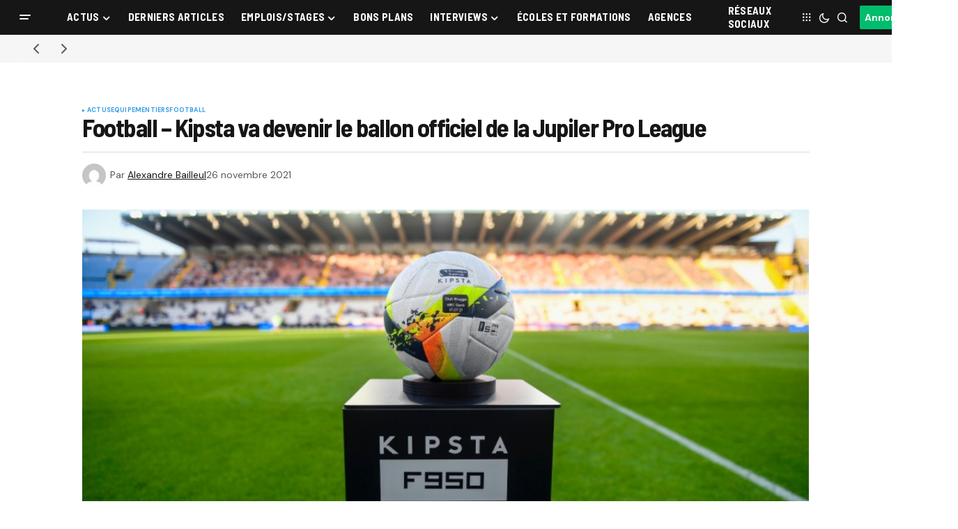

--- FILE ---
content_type: text/html; charset=UTF-8
request_url: https://www.sportbuzzbusiness.fr/football-kipsta-va-devenir-le-ballon-officiel-de-la-jupiler-pro-league.html
body_size: 27867
content:
<!doctype html>
<html lang="fr-FR">
<head>
	<meta charset="UTF-8" />
	<meta name="viewport" content="width=device-width, initial-scale=1" />
	<link rel="profile" href="https://gmpg.org/xfn/11" />

	<meta name='robots' content='index, follow, max-image-preview:large, max-snippet:-1, max-video-preview:-1' />

	<!-- This site is optimized with the Yoast SEO plugin v26.8 - https://yoast.com/product/yoast-seo-wordpress/ -->
	<title>Football - Kipsta va devenir le ballon officiel de la Jupiler Pro League - Sport Buzz Business</title>
	<meta name="description" content="Cette semaine, la ligue de football belge a officialisé la signature d&#039;un contrat de partenariat avec Kipsta." />
	<link rel="canonical" href="https://www.sportbuzzbusiness.fr/football-kipsta-va-devenir-le-ballon-officiel-de-la-jupiler-pro-league.html" />
	<meta property="og:locale" content="fr_FR" />
	<meta property="og:type" content="article" />
	<meta property="og:title" content="Football - Kipsta va devenir le ballon officiel de la Jupiler Pro League - Sport Buzz Business" />
	<meta property="og:description" content="Cette semaine, la ligue de football belge a officialisé la signature d&#039;un contrat de partenariat avec Kipsta." />
	<meta property="og:url" content="https://www.sportbuzzbusiness.fr/football-kipsta-va-devenir-le-ballon-officiel-de-la-jupiler-pro-league.html" />
	<meta property="og:site_name" content="Sport Buzz Business" />
	<meta property="article:published_time" content="2021-11-26T13:57:58+00:00" />
	<meta property="og:image" content="https://www.sportbuzzbusiness.fr/wp-content/uploads/2021/11/kipsta-ballon-officiel-jupiler-pro-league.jpg" />
	<meta property="og:image:width" content="981" />
	<meta property="og:image:height" content="589" />
	<meta property="og:image:type" content="image/jpeg" />
	<meta name="author" content="Alexandre Bailleul" />
	<meta name="twitter:card" content="summary_large_image" />
	<script type="application/ld+json" class="yoast-schema-graph">{"@context":"https://schema.org","@graph":[{"@type":"Article","@id":"https://www.sportbuzzbusiness.fr/football-kipsta-va-devenir-le-ballon-officiel-de-la-jupiler-pro-league.html#article","isPartOf":{"@id":"https://www.sportbuzzbusiness.fr/football-kipsta-va-devenir-le-ballon-officiel-de-la-jupiler-pro-league.html"},"author":{"name":"Alexandre Bailleul","@id":"https://www.sportbuzzbusiness.fr/#/schema/person/7b5d534b3b428a49825a3ef0c2c2bc9e"},"headline":"Football &#8211; Kipsta va devenir le ballon officiel de la Jupiler Pro League","datePublished":"2021-11-26T13:57:58+00:00","mainEntityOfPage":{"@id":"https://www.sportbuzzbusiness.fr/football-kipsta-va-devenir-le-ballon-officiel-de-la-jupiler-pro-league.html"},"wordCount":248,"image":{"@id":"https://www.sportbuzzbusiness.fr/football-kipsta-va-devenir-le-ballon-officiel-de-la-jupiler-pro-league.html#primaryimage"},"thumbnailUrl":"https://www.sportbuzzbusiness.fr/wp-content/uploads/2021/11/kipsta-ballon-officiel-jupiler-pro-league.jpg","keywords":["ballon","belgique","Decathlon","Football","jupiler pro league","kipsta"],"articleSection":["Actus","Equipementiers","Football"],"inLanguage":"fr-FR"},{"@type":"WebPage","@id":"https://www.sportbuzzbusiness.fr/football-kipsta-va-devenir-le-ballon-officiel-de-la-jupiler-pro-league.html","url":"https://www.sportbuzzbusiness.fr/football-kipsta-va-devenir-le-ballon-officiel-de-la-jupiler-pro-league.html","name":"Football - Kipsta va devenir le ballon officiel de la Jupiler Pro League - Sport Buzz Business","isPartOf":{"@id":"https://www.sportbuzzbusiness.fr/#website"},"primaryImageOfPage":{"@id":"https://www.sportbuzzbusiness.fr/football-kipsta-va-devenir-le-ballon-officiel-de-la-jupiler-pro-league.html#primaryimage"},"image":{"@id":"https://www.sportbuzzbusiness.fr/football-kipsta-va-devenir-le-ballon-officiel-de-la-jupiler-pro-league.html#primaryimage"},"thumbnailUrl":"https://www.sportbuzzbusiness.fr/wp-content/uploads/2021/11/kipsta-ballon-officiel-jupiler-pro-league.jpg","datePublished":"2021-11-26T13:57:58+00:00","author":{"@id":"https://www.sportbuzzbusiness.fr/#/schema/person/7b5d534b3b428a49825a3ef0c2c2bc9e"},"description":"Cette semaine, la ligue de football belge a officialisé la signature d'un contrat de partenariat avec Kipsta.","inLanguage":"fr-FR","potentialAction":[{"@type":"ReadAction","target":["https://www.sportbuzzbusiness.fr/football-kipsta-va-devenir-le-ballon-officiel-de-la-jupiler-pro-league.html"]}]},{"@type":"ImageObject","inLanguage":"fr-FR","@id":"https://www.sportbuzzbusiness.fr/football-kipsta-va-devenir-le-ballon-officiel-de-la-jupiler-pro-league.html#primaryimage","url":"https://www.sportbuzzbusiness.fr/wp-content/uploads/2021/11/kipsta-ballon-officiel-jupiler-pro-league.jpg","contentUrl":"https://www.sportbuzzbusiness.fr/wp-content/uploads/2021/11/kipsta-ballon-officiel-jupiler-pro-league.jpg","width":981,"height":589},{"@type":"WebSite","@id":"https://www.sportbuzzbusiness.fr/#website","url":"https://www.sportbuzzbusiness.fr/","name":"Sport Buzz Business","description":"L&#039;actualité du Marketing Sportif et du Sport Business.","potentialAction":[{"@type":"SearchAction","target":{"@type":"EntryPoint","urlTemplate":"https://www.sportbuzzbusiness.fr/?s={search_term_string}"},"query-input":{"@type":"PropertyValueSpecification","valueRequired":true,"valueName":"search_term_string"}}],"inLanguage":"fr-FR"},{"@type":"Person","@id":"https://www.sportbuzzbusiness.fr/#/schema/person/7b5d534b3b428a49825a3ef0c2c2bc9e","name":"Alexandre Bailleul","image":{"@type":"ImageObject","inLanguage":"fr-FR","@id":"https://www.sportbuzzbusiness.fr/#/schema/person/image/","url":"https://secure.gravatar.com/avatar/50f766ce4fc2d3069e5e0d8f16a546604b8cafc696eb5c2047595460b9e8c0f4?s=96&d=mm&r=g","contentUrl":"https://secure.gravatar.com/avatar/50f766ce4fc2d3069e5e0d8f16a546604b8cafc696eb5c2047595460b9e8c0f4?s=96&d=mm&r=g","caption":"Alexandre Bailleul"},"description":"%","sameAs":["https://www.sportbuzzbusiness.fr"],"url":"https://www.sportbuzzbusiness.fr/author/alex"}]}</script>
	<!-- / Yoast SEO plugin. -->


<link rel='dns-prefetch' href='//cache.consentframework.com' />
<link rel='dns-prefetch' href='//choices.consentframework.com' />
<link rel='dns-prefetch' href='//stats.wp.com' />
<link rel='dns-prefetch' href='//use.fontawesome.com' />
<link rel='dns-prefetch' href='//fonts.googleapis.com' />
<link href='https://fonts.gstatic.com' crossorigin rel='preconnect' />
<link rel="alternate" type="application/rss+xml" title="Sport Buzz Business &raquo; Flux" href="https://www.sportbuzzbusiness.fr/feed" />
<link rel="alternate" type="application/rss+xml" title="Sport Buzz Business &raquo; Flux des commentaires" href="https://www.sportbuzzbusiness.fr/comments/feed" />
<link rel="alternate" type="application/rss+xml" title="Sport Buzz Business &raquo; Football &#8211; Kipsta va devenir le ballon officiel de la Jupiler Pro League Flux des commentaires" href="https://www.sportbuzzbusiness.fr/football-kipsta-va-devenir-le-ballon-officiel-de-la-jupiler-pro-league.html/feed" />
<link rel="alternate" title="oEmbed (JSON)" type="application/json+oembed" href="https://www.sportbuzzbusiness.fr/wp-json/oembed/1.0/embed?url=https%3A%2F%2Fwww.sportbuzzbusiness.fr%2Ffootball-kipsta-va-devenir-le-ballon-officiel-de-la-jupiler-pro-league.html" />
<link rel="alternate" title="oEmbed (XML)" type="text/xml+oembed" href="https://www.sportbuzzbusiness.fr/wp-json/oembed/1.0/embed?url=https%3A%2F%2Fwww.sportbuzzbusiness.fr%2Ffootball-kipsta-va-devenir-le-ballon-officiel-de-la-jupiler-pro-league.html&#038;format=xml" />
<style id='wp-img-auto-sizes-contain-inline-css'>
img:is([sizes=auto i],[sizes^="auto," i]){contain-intrinsic-size:3000px 1500px}
/*# sourceURL=wp-img-auto-sizes-contain-inline-css */
</style>
<style id='wp-emoji-styles-inline-css'>

	img.wp-smiley, img.emoji {
		display: inline !important;
		border: none !important;
		box-shadow: none !important;
		height: 1em !important;
		width: 1em !important;
		margin: 0 0.07em !important;
		vertical-align: -0.1em !important;
		background: none !important;
		padding: 0 !important;
	}
/*# sourceURL=wp-emoji-styles-inline-css */
</style>
<link rel='stylesheet' id='wp-block-library-css' href='https://www.sportbuzzbusiness.fr/wp-includes/css/dist/block-library/style.min.css?ver=6.9' media='all' />
<style id='classic-theme-styles-inline-css'>
/*! This file is auto-generated */
.wp-block-button__link{color:#fff;background-color:#32373c;border-radius:9999px;box-shadow:none;text-decoration:none;padding:calc(.667em + 2px) calc(1.333em + 2px);font-size:1.125em}.wp-block-file__button{background:#32373c;color:#fff;text-decoration:none}
/*# sourceURL=/wp-includes/css/classic-themes.min.css */
</style>
<link rel='stylesheet' id='mediaelement-css' href='https://www.sportbuzzbusiness.fr/wp-content/cache/background-css/1/www.sportbuzzbusiness.fr/wp-includes/js/mediaelement/mediaelementplayer-legacy.min.css?ver=4.2.17&wpr_t=1769475587' media='all' />
<link rel='stylesheet' id='wp-mediaelement-css' href='https://www.sportbuzzbusiness.fr/wp-includes/js/mediaelement/wp-mediaelement.min.css?ver=6.9' media='all' />
<style id='jetpack-sharing-buttons-style-inline-css'>
.jetpack-sharing-buttons__services-list{display:flex;flex-direction:row;flex-wrap:wrap;gap:0;list-style-type:none;margin:5px;padding:0}.jetpack-sharing-buttons__services-list.has-small-icon-size{font-size:12px}.jetpack-sharing-buttons__services-list.has-normal-icon-size{font-size:16px}.jetpack-sharing-buttons__services-list.has-large-icon-size{font-size:24px}.jetpack-sharing-buttons__services-list.has-huge-icon-size{font-size:36px}@media print{.jetpack-sharing-buttons__services-list{display:none!important}}.editor-styles-wrapper .wp-block-jetpack-sharing-buttons{gap:0;padding-inline-start:0}ul.jetpack-sharing-buttons__services-list.has-background{padding:1.25em 2.375em}
/*# sourceURL=https://www.sportbuzzbusiness.fr/wp-content/plugins/jetpack/_inc/blocks/sharing-buttons/view.css */
</style>
<style id='font-awesome-svg-styles-default-inline-css'>
.svg-inline--fa {
  display: inline-block;
  height: 1em;
  overflow: visible;
  vertical-align: -.125em;
}
/*# sourceURL=font-awesome-svg-styles-default-inline-css */
</style>
<link data-minify="1" rel='stylesheet' id='font-awesome-svg-styles-css' href='https://www.sportbuzzbusiness.fr/wp-content/cache/min/1/wp-content/uploads/font-awesome/v6.7.2/css/svg-with-js.css?ver=1769458730' media='all' />
<style id='font-awesome-svg-styles-inline-css'>
   .wp-block-font-awesome-icon svg::before,
   .wp-rich-text-font-awesome-icon svg::before {content: unset;}
/*# sourceURL=font-awesome-svg-styles-inline-css */
</style>
<style id='global-styles-inline-css'>
:root{--wp--preset--aspect-ratio--square: 1;--wp--preset--aspect-ratio--4-3: 4/3;--wp--preset--aspect-ratio--3-4: 3/4;--wp--preset--aspect-ratio--3-2: 3/2;--wp--preset--aspect-ratio--2-3: 2/3;--wp--preset--aspect-ratio--16-9: 16/9;--wp--preset--aspect-ratio--9-16: 9/16;--wp--preset--color--black: #000000;--wp--preset--color--cyan-bluish-gray: #abb8c3;--wp--preset--color--white: #FFFFFF;--wp--preset--color--pale-pink: #f78da7;--wp--preset--color--vivid-red: #cf2e2e;--wp--preset--color--luminous-vivid-orange: #ff6900;--wp--preset--color--luminous-vivid-amber: #fcb900;--wp--preset--color--light-green-cyan: #7bdcb5;--wp--preset--color--vivid-green-cyan: #00d084;--wp--preset--color--pale-cyan-blue: #8ed1fc;--wp--preset--color--vivid-cyan-blue: #0693e3;--wp--preset--color--vivid-purple: #9b51e0;--wp--preset--color--blue: #59BACC;--wp--preset--color--green: #58AD69;--wp--preset--color--orange: #FFBC49;--wp--preset--color--red: #e32c26;--wp--preset--color--gray-50: #f8f9fa;--wp--preset--color--gray-100: #f8f9fb;--wp--preset--color--gray-200: #E0E0E0;--wp--preset--color--primary: #161616;--wp--preset--color--secondary: #585858;--wp--preset--color--layout: #f6f6f6;--wp--preset--color--border: #D9D9D9;--wp--preset--color--divider: #1D1D1F;--wp--preset--gradient--vivid-cyan-blue-to-vivid-purple: linear-gradient(135deg,rgb(6,147,227) 0%,rgb(155,81,224) 100%);--wp--preset--gradient--light-green-cyan-to-vivid-green-cyan: linear-gradient(135deg,rgb(122,220,180) 0%,rgb(0,208,130) 100%);--wp--preset--gradient--luminous-vivid-amber-to-luminous-vivid-orange: linear-gradient(135deg,rgb(252,185,0) 0%,rgb(255,105,0) 100%);--wp--preset--gradient--luminous-vivid-orange-to-vivid-red: linear-gradient(135deg,rgb(255,105,0) 0%,rgb(207,46,46) 100%);--wp--preset--gradient--very-light-gray-to-cyan-bluish-gray: linear-gradient(135deg,rgb(238,238,238) 0%,rgb(169,184,195) 100%);--wp--preset--gradient--cool-to-warm-spectrum: linear-gradient(135deg,rgb(74,234,220) 0%,rgb(151,120,209) 20%,rgb(207,42,186) 40%,rgb(238,44,130) 60%,rgb(251,105,98) 80%,rgb(254,248,76) 100%);--wp--preset--gradient--blush-light-purple: linear-gradient(135deg,rgb(255,206,236) 0%,rgb(152,150,240) 100%);--wp--preset--gradient--blush-bordeaux: linear-gradient(135deg,rgb(254,205,165) 0%,rgb(254,45,45) 50%,rgb(107,0,62) 100%);--wp--preset--gradient--luminous-dusk: linear-gradient(135deg,rgb(255,203,112) 0%,rgb(199,81,192) 50%,rgb(65,88,208) 100%);--wp--preset--gradient--pale-ocean: linear-gradient(135deg,rgb(255,245,203) 0%,rgb(182,227,212) 50%,rgb(51,167,181) 100%);--wp--preset--gradient--electric-grass: linear-gradient(135deg,rgb(202,248,128) 0%,rgb(113,206,126) 100%);--wp--preset--gradient--midnight: linear-gradient(135deg,rgb(2,3,129) 0%,rgb(40,116,252) 100%);--wp--preset--font-size--small: 13px;--wp--preset--font-size--medium: 20px;--wp--preset--font-size--large: 36px;--wp--preset--font-size--x-large: 42px;--wp--preset--spacing--20: 0.44rem;--wp--preset--spacing--30: 0.67rem;--wp--preset--spacing--40: 1rem;--wp--preset--spacing--50: 1.5rem;--wp--preset--spacing--60: 2.25rem;--wp--preset--spacing--70: 3.38rem;--wp--preset--spacing--80: 5.06rem;--wp--preset--shadow--natural: 6px 6px 9px rgba(0, 0, 0, 0.2);--wp--preset--shadow--deep: 12px 12px 50px rgba(0, 0, 0, 0.4);--wp--preset--shadow--sharp: 6px 6px 0px rgba(0, 0, 0, 0.2);--wp--preset--shadow--outlined: 6px 6px 0px -3px rgb(255, 255, 255), 6px 6px rgb(0, 0, 0);--wp--preset--shadow--crisp: 6px 6px 0px rgb(0, 0, 0);}:where(.is-layout-flex){gap: 0.5em;}:where(.is-layout-grid){gap: 0.5em;}body .is-layout-flex{display: flex;}.is-layout-flex{flex-wrap: wrap;align-items: center;}.is-layout-flex > :is(*, div){margin: 0;}body .is-layout-grid{display: grid;}.is-layout-grid > :is(*, div){margin: 0;}:where(.wp-block-columns.is-layout-flex){gap: 2em;}:where(.wp-block-columns.is-layout-grid){gap: 2em;}:where(.wp-block-post-template.is-layout-flex){gap: 1.25em;}:where(.wp-block-post-template.is-layout-grid){gap: 1.25em;}.has-black-color{color: var(--wp--preset--color--black) !important;}.has-cyan-bluish-gray-color{color: var(--wp--preset--color--cyan-bluish-gray) !important;}.has-white-color{color: var(--wp--preset--color--white) !important;}.has-pale-pink-color{color: var(--wp--preset--color--pale-pink) !important;}.has-vivid-red-color{color: var(--wp--preset--color--vivid-red) !important;}.has-luminous-vivid-orange-color{color: var(--wp--preset--color--luminous-vivid-orange) !important;}.has-luminous-vivid-amber-color{color: var(--wp--preset--color--luminous-vivid-amber) !important;}.has-light-green-cyan-color{color: var(--wp--preset--color--light-green-cyan) !important;}.has-vivid-green-cyan-color{color: var(--wp--preset--color--vivid-green-cyan) !important;}.has-pale-cyan-blue-color{color: var(--wp--preset--color--pale-cyan-blue) !important;}.has-vivid-cyan-blue-color{color: var(--wp--preset--color--vivid-cyan-blue) !important;}.has-vivid-purple-color{color: var(--wp--preset--color--vivid-purple) !important;}.has-black-background-color{background-color: var(--wp--preset--color--black) !important;}.has-cyan-bluish-gray-background-color{background-color: var(--wp--preset--color--cyan-bluish-gray) !important;}.has-white-background-color{background-color: var(--wp--preset--color--white) !important;}.has-pale-pink-background-color{background-color: var(--wp--preset--color--pale-pink) !important;}.has-vivid-red-background-color{background-color: var(--wp--preset--color--vivid-red) !important;}.has-luminous-vivid-orange-background-color{background-color: var(--wp--preset--color--luminous-vivid-orange) !important;}.has-luminous-vivid-amber-background-color{background-color: var(--wp--preset--color--luminous-vivid-amber) !important;}.has-light-green-cyan-background-color{background-color: var(--wp--preset--color--light-green-cyan) !important;}.has-vivid-green-cyan-background-color{background-color: var(--wp--preset--color--vivid-green-cyan) !important;}.has-pale-cyan-blue-background-color{background-color: var(--wp--preset--color--pale-cyan-blue) !important;}.has-vivid-cyan-blue-background-color{background-color: var(--wp--preset--color--vivid-cyan-blue) !important;}.has-vivid-purple-background-color{background-color: var(--wp--preset--color--vivid-purple) !important;}.has-black-border-color{border-color: var(--wp--preset--color--black) !important;}.has-cyan-bluish-gray-border-color{border-color: var(--wp--preset--color--cyan-bluish-gray) !important;}.has-white-border-color{border-color: var(--wp--preset--color--white) !important;}.has-pale-pink-border-color{border-color: var(--wp--preset--color--pale-pink) !important;}.has-vivid-red-border-color{border-color: var(--wp--preset--color--vivid-red) !important;}.has-luminous-vivid-orange-border-color{border-color: var(--wp--preset--color--luminous-vivid-orange) !important;}.has-luminous-vivid-amber-border-color{border-color: var(--wp--preset--color--luminous-vivid-amber) !important;}.has-light-green-cyan-border-color{border-color: var(--wp--preset--color--light-green-cyan) !important;}.has-vivid-green-cyan-border-color{border-color: var(--wp--preset--color--vivid-green-cyan) !important;}.has-pale-cyan-blue-border-color{border-color: var(--wp--preset--color--pale-cyan-blue) !important;}.has-vivid-cyan-blue-border-color{border-color: var(--wp--preset--color--vivid-cyan-blue) !important;}.has-vivid-purple-border-color{border-color: var(--wp--preset--color--vivid-purple) !important;}.has-vivid-cyan-blue-to-vivid-purple-gradient-background{background: var(--wp--preset--gradient--vivid-cyan-blue-to-vivid-purple) !important;}.has-light-green-cyan-to-vivid-green-cyan-gradient-background{background: var(--wp--preset--gradient--light-green-cyan-to-vivid-green-cyan) !important;}.has-luminous-vivid-amber-to-luminous-vivid-orange-gradient-background{background: var(--wp--preset--gradient--luminous-vivid-amber-to-luminous-vivid-orange) !important;}.has-luminous-vivid-orange-to-vivid-red-gradient-background{background: var(--wp--preset--gradient--luminous-vivid-orange-to-vivid-red) !important;}.has-very-light-gray-to-cyan-bluish-gray-gradient-background{background: var(--wp--preset--gradient--very-light-gray-to-cyan-bluish-gray) !important;}.has-cool-to-warm-spectrum-gradient-background{background: var(--wp--preset--gradient--cool-to-warm-spectrum) !important;}.has-blush-light-purple-gradient-background{background: var(--wp--preset--gradient--blush-light-purple) !important;}.has-blush-bordeaux-gradient-background{background: var(--wp--preset--gradient--blush-bordeaux) !important;}.has-luminous-dusk-gradient-background{background: var(--wp--preset--gradient--luminous-dusk) !important;}.has-pale-ocean-gradient-background{background: var(--wp--preset--gradient--pale-ocean) !important;}.has-electric-grass-gradient-background{background: var(--wp--preset--gradient--electric-grass) !important;}.has-midnight-gradient-background{background: var(--wp--preset--gradient--midnight) !important;}.has-small-font-size{font-size: var(--wp--preset--font-size--small) !important;}.has-medium-font-size{font-size: var(--wp--preset--font-size--medium) !important;}.has-large-font-size{font-size: var(--wp--preset--font-size--large) !important;}.has-x-large-font-size{font-size: var(--wp--preset--font-size--x-large) !important;}
:where(.wp-block-post-template.is-layout-flex){gap: 1.25em;}:where(.wp-block-post-template.is-layout-grid){gap: 1.25em;}
:where(.wp-block-term-template.is-layout-flex){gap: 1.25em;}:where(.wp-block-term-template.is-layout-grid){gap: 1.25em;}
:where(.wp-block-columns.is-layout-flex){gap: 2em;}:where(.wp-block-columns.is-layout-grid){gap: 2em;}
:root :where(.wp-block-pullquote){font-size: 1.5em;line-height: 1.6;}
/*# sourceURL=global-styles-inline-css */
</style>
<link data-minify="1" rel='stylesheet' id='dashicons-css' href='https://www.sportbuzzbusiness.fr/wp-content/cache/min/1/wp-includes/css/dashicons.min.css?ver=1769458730' media='all' />
<link rel='stylesheet' id='admin-bar-css' href='https://www.sportbuzzbusiness.fr/wp-includes/css/admin-bar.min.css?ver=6.9' media='all' />
<style id='admin-bar-inline-css'>

    /* Hide CanvasJS credits for P404 charts specifically */
    #p404RedirectChart .canvasjs-chart-credit {
        display: none !important;
    }
    
    #p404RedirectChart canvas {
        border-radius: 6px;
    }

    .p404-redirect-adminbar-weekly-title {
        font-weight: bold;
        font-size: 14px;
        color: #fff;
        margin-bottom: 6px;
    }

    #wpadminbar #wp-admin-bar-p404_free_top_button .ab-icon:before {
        content: "\f103";
        color: #dc3545;
        top: 3px;
    }
    
    #wp-admin-bar-p404_free_top_button .ab-item {
        min-width: 80px !important;
        padding: 0px !important;
    }
    
    /* Ensure proper positioning and z-index for P404 dropdown */
    .p404-redirect-adminbar-dropdown-wrap { 
        min-width: 0; 
        padding: 0;
        position: static !important;
    }
    
    #wpadminbar #wp-admin-bar-p404_free_top_button_dropdown {
        position: static !important;
    }
    
    #wpadminbar #wp-admin-bar-p404_free_top_button_dropdown .ab-item {
        padding: 0 !important;
        margin: 0 !important;
    }
    
    .p404-redirect-dropdown-container {
        min-width: 340px;
        padding: 18px 18px 12px 18px;
        background: #23282d !important;
        color: #fff;
        border-radius: 12px;
        box-shadow: 0 8px 32px rgba(0,0,0,0.25);
        margin-top: 10px;
        position: relative !important;
        z-index: 999999 !important;
        display: block !important;
        border: 1px solid #444;
    }
    
    /* Ensure P404 dropdown appears on hover */
    #wpadminbar #wp-admin-bar-p404_free_top_button .p404-redirect-dropdown-container { 
        display: none !important;
    }
    
    #wpadminbar #wp-admin-bar-p404_free_top_button:hover .p404-redirect-dropdown-container { 
        display: block !important;
    }
    
    #wpadminbar #wp-admin-bar-p404_free_top_button:hover #wp-admin-bar-p404_free_top_button_dropdown .p404-redirect-dropdown-container {
        display: block !important;
    }
    
    .p404-redirect-card {
        background: #2c3338;
        border-radius: 8px;
        padding: 18px 18px 12px 18px;
        box-shadow: 0 2px 8px rgba(0,0,0,0.07);
        display: flex;
        flex-direction: column;
        align-items: flex-start;
        border: 1px solid #444;
    }
    
    .p404-redirect-btn {
        display: inline-block;
        background: #dc3545;
        color: #fff !important;
        font-weight: bold;
        padding: 5px 22px;
        border-radius: 8px;
        text-decoration: none;
        font-size: 17px;
        transition: background 0.2s, box-shadow 0.2s;
        margin-top: 8px;
        box-shadow: 0 2px 8px rgba(220,53,69,0.15);
        text-align: center;
        line-height: 1.6;
    }
    
    .p404-redirect-btn:hover {
        background: #c82333;
        color: #fff !important;
        box-shadow: 0 4px 16px rgba(220,53,69,0.25);
    }
    
    /* Prevent conflicts with other admin bar dropdowns */
    #wpadminbar .ab-top-menu > li:hover > .ab-item,
    #wpadminbar .ab-top-menu > li.hover > .ab-item {
        z-index: auto;
    }
    
    #wpadminbar #wp-admin-bar-p404_free_top_button:hover > .ab-item {
        z-index: 999998 !important;
    }
    
/*# sourceURL=admin-bar-inline-css */
</style>
<link data-minify="1" rel='stylesheet' id='my_custom_plugin_style-css' href='https://www.sportbuzzbusiness.fr/wp-content/cache/min/1/wp-content/plugins/atcreative-shortcodes/atcreative-shortcodes.css?ver=1769458730' media='all' />
<link data-minify="1" rel='stylesheet' id='communiques_presse_style-css' href='https://www.sportbuzzbusiness.fr/wp-content/cache/min/1/wp-content/plugins/communiques-presse/assets/css/style.css?ver=1769458730' media='all' />
<link rel='stylesheet' id='kk-star-ratings-css' href='https://www.sportbuzzbusiness.fr/wp-content/cache/background-css/1/www.sportbuzzbusiness.fr/wp-content/plugins/kk-star-ratings/src/core/public/css/kk-star-ratings.min.css?ver=5.4.10.3&wpr_t=1769475587' media='all' />
<link data-minify="1" rel='stylesheet' id='parent-style-css' href='https://www.sportbuzzbusiness.fr/wp-content/cache/min/1/wp-content/themes/newsreader/style.css?ver=1769458730' media='all' />
<link data-minify="1" rel='stylesheet' id='child-style-css' href='https://www.sportbuzzbusiness.fr/wp-content/cache/min/1/wp-content/themes/newsreader-child/style.css?ver=1769458730' media='all' />
<style id='cs-elementor-editor-inline-css'>
:root {  --cs-desktop-container: 1448px; --cs-laptop-container: 1200px; --cs-tablet-container: 992px; --cs-mobile-container: 768px; }
/*# sourceURL=cs-elementor-editor-inline-css */
</style>
<link data-minify="1" rel='stylesheet' id='font-awesome-official-css' href='https://www.sportbuzzbusiness.fr/wp-content/cache/min/1/releases/v6.7.2/css/all.css?ver=1769458730' media='all' crossorigin="anonymous" />
<link data-minify="1" rel='stylesheet' id='csco-styles-css' href='https://www.sportbuzzbusiness.fr/wp-content/cache/min/1/wp-content/themes/newsreader/style.css?ver=1769458730' media='all' />
<link rel='stylesheet' id='0f299b9e66b4fd14aaa22dd28cbba901-css' href='https://fonts.googleapis.com/css?family=DM+Sans%3A400%2C400i%2C700%2C700i&#038;subset=latin%2Clatin-ext%2Ccyrillic%2Ccyrillic-ext%2Cvietnamese&#038;display=swap&#038;ver=1.0.10' media='all' />
<link rel='stylesheet' id='0d4427b00e347513461581ef4133cc4a-css' href='https://fonts.googleapis.com/css?family=Barlow+Semi+Condensed%3A700%2C400%2C400i%2C700i%2C800%2C800i%2C500%2C500i&#038;subset=latin%2Clatin-ext%2Ccyrillic%2Ccyrillic-ext%2Cvietnamese&#038;display=swap&#038;ver=1.0.10' media='all' />
<style id='cs-customizer-output-styles-inline-css'>
:root{--cs-light-site-background:#FFFFFF;--cs-dark-site-background:#161616;--cs-light-header-background:#161616;--cs-dark-header-background:#161616;--cs-light-header-submenu-background:#161616;--cs-dark-header-submenu-background:#161616;--cs-light-footer-background:#161616;--cs-dark-footer-background:#161616;--cs-light-offcanvas-background:#161616;--cs-dark-offcanvas-background:#161616;--cs-light-layout-background:#f6f6f6;--cs-dark-layout-background:#232323;--cs-light-primary-color:#161616;--cs-dark-primary-color:#FFFFFF;--cs-light-secondary-color:#585858;--cs-dark-secondary-color:#CDCDCD;--cs-light-accent-color:#379fe7;--cs-dark-accent-color:#ffffff;--cs-light-input-background:#FFFFFF;--cs-dark-input-background:#FFFFFF;--cs-light-button-background:#379fe7;--cs-dark-button-background:#00bd6e;--cs-light-button-color:#FFFFFF;--cs-dark-button-color:#FFFFFF;--cs-light-button-hover-background:#0049a3;--cs-dark-button-hover-background:#009657;--cs-light-button-hover-color:#FFFFFF;--cs-dark-button-hover-color:#FFFFFF;--cs-light-border-color:#D9D9D9;--cs-dark-border-color:#343434;--cs-light-overlay-background:#161616;--cs-dark-overlay-background:#161616;--cs-light-video-icon-color:#0049a3;--cs-dark-video-icon-color:#161616;--cs-layout-elements-border-radius:2px;--cs-thumbnail-border-radius:0px;--cs-input-border-radius:2px;--cs-button-border-radius:2px;--cs-heading-1-font-size:2.25rem;--cs-heading-2-font-size:2rem;--cs-heading-3-font-size:1.5rem;--cs-heading-4-font-size:1.125rem;--cs-heading-5-font-size:1rem;--cs-heading-6-font-size:0.9375rem;--cs-header-initial-height:50px;--cs-header-height:50px;--cs-header-border-width:0px;}:root, [data-scheme="light"]{--cs-light-overlay-background-rgb:22,22,22;}:root, [data-scheme="dark"]{--cs-dark-overlay-background-rgb:22,22,22;}.cs-header-bottombar{--cs-header-bottombar-alignment:flex-start;}.cs-posts-area__home.cs-posts-area__grid{--cs-posts-area-grid-columns:3;--cs-posts-area-grid-column-gap:24px;}.cs-posts-area__home{--cs-posts-area-grid-row-gap:24px;--cs-entry-title-font-size:1.5rem;}.cs-posts-area__archive.cs-posts-area__grid{--cs-posts-area-grid-columns:3;--cs-posts-area-grid-column-gap:24px;}.cs-posts-area__archive{--cs-posts-area-grid-row-gap:40px;--cs-entry-title-font-size:1.5rem;}.cs-posts-area__read-next{--cs-entry-title-font-size:1.5rem;}.cs-banner-archive{--cs-banner-label-alignment:left;}.cs-banner-post-after{--cs-banner-label-alignment:left;}@media (max-width: 1199.98px){.cs-posts-area__home.cs-posts-area__grid{--cs-posts-area-grid-columns:3;--cs-posts-area-grid-column-gap:24px;}.cs-posts-area__home{--cs-posts-area-grid-row-gap:24px;--cs-entry-title-font-size:1.5rem;}.cs-posts-area__archive.cs-posts-area__grid{--cs-posts-area-grid-columns:2;--cs-posts-area-grid-column-gap:24px;}.cs-posts-area__archive{--cs-posts-area-grid-row-gap:40px;--cs-entry-title-font-size:1.5rem;}.cs-posts-area__read-next{--cs-entry-title-font-size:1.5rem;}}@media (max-width: 991.98px){.cs-posts-area__home.cs-posts-area__grid{--cs-posts-area-grid-columns:2;--cs-posts-area-grid-column-gap:24px;}.cs-posts-area__home{--cs-posts-area-grid-row-gap:24px;--cs-entry-title-font-size:1.5rem;}.cs-posts-area__archive.cs-posts-area__grid{--cs-posts-area-grid-columns:2;--cs-posts-area-grid-column-gap:24px;}.cs-posts-area__archive{--cs-posts-area-grid-row-gap:40px;--cs-entry-title-font-size:1.5rem;}.cs-posts-area__read-next{--cs-entry-title-font-size:1.5rem;}}@media (max-width: 767.98px){.cs-posts-area__home.cs-posts-area__grid{--cs-posts-area-grid-columns:1;--cs-posts-area-grid-column-gap:24px;}.cs-posts-area__home{--cs-posts-area-grid-row-gap:24px;--cs-entry-title-font-size:1.25rem;}.cs-posts-area__archive.cs-posts-area__grid{--cs-posts-area-grid-columns:1;--cs-posts-area-grid-column-gap:24px;}.cs-posts-area__archive{--cs-posts-area-grid-row-gap:24px;--cs-entry-title-font-size:1.25rem;}.cs-posts-area__read-next{--cs-entry-title-font-size:1.25rem;}}
/*# sourceURL=cs-customizer-output-styles-inline-css */
</style>
<style id='rocket-lazyload-inline-css'>
.rll-youtube-player{position:relative;padding-bottom:56.23%;height:0;overflow:hidden;max-width:100%;}.rll-youtube-player:focus-within{outline: 2px solid currentColor;outline-offset: 5px;}.rll-youtube-player iframe{position:absolute;top:0;left:0;width:100%;height:100%;z-index:100;background:0 0}.rll-youtube-player img{bottom:0;display:block;left:0;margin:auto;max-width:100%;width:100%;position:absolute;right:0;top:0;border:none;height:auto;-webkit-transition:.4s all;-moz-transition:.4s all;transition:.4s all}.rll-youtube-player img:hover{-webkit-filter:brightness(75%)}.rll-youtube-player .play{height:100%;width:100%;left:0;top:0;position:absolute;background:var(--wpr-bg-0159fe15-7858-44be-af3d-e6b5ed826adf) no-repeat center;background-color: transparent !important;cursor:pointer;border:none;}.wp-embed-responsive .wp-has-aspect-ratio .rll-youtube-player{position:absolute;padding-bottom:0;width:100%;height:100%;top:0;bottom:0;left:0;right:0}
/*# sourceURL=rocket-lazyload-inline-css */
</style>
<link data-minify="1" rel='stylesheet' id='font-awesome-official-v4shim-css' href='https://www.sportbuzzbusiness.fr/wp-content/cache/min/1/releases/v6.7.2/css/v4-shims.css?ver=1769458731' media='all' crossorigin="anonymous" />
<script src="https://www.sportbuzzbusiness.fr/wp-includes/js/jquery/jquery.min.js?ver=3.7.1" id="jquery-core-js" data-rocket-defer defer></script>
<script src="https://www.sportbuzzbusiness.fr/wp-includes/js/jquery/jquery-migrate.min.js?ver=3.4.1" id="jquery-migrate-js" data-rocket-defer defer></script>
<script src="https://cache.consentframework.com/js/pa/49625/c/ee2GG/stub" id="sirdata-stub-script-js" data-rocket-defer defer></script>
<script src="https://choices.consentframework.com/js/pa/49625/c/ee2GG/cmp" id="sirdata-cmp-script-js" data-rocket-defer defer></script>
<link rel="https://api.w.org/" href="https://www.sportbuzzbusiness.fr/wp-json/" /><link rel="alternate" title="JSON" type="application/json" href="https://www.sportbuzzbusiness.fr/wp-json/wp/v2/posts/142664" /><link rel="EditURI" type="application/rsd+xml" title="RSD" href="https://www.sportbuzzbusiness.fr/xmlrpc.php?rsd" />
<meta name="generator" content="WordPress 6.9" />
<link rel='shortlink' href='https://www.sportbuzzbusiness.fr/?p=142664' />
	<style>img#wpstats{display:none}</style>
		<style id='cs-theme-typography'>
	:root {
		/* Base Font */
		--cs-font-base-family: DM Sans;
		--cs-font-base-size: 1rem;
		--cs-font-base-weight: 400;
		--cs-font-base-style: normal;
		--cs-font-base-letter-spacing: normal;
		--cs-font-base-line-height: 1.5;

		/* Primary Font */
		--cs-font-primary-family: DM Sans;
		--cs-font-primary-size: 0.875rem;
		--cs-font-primary-weight: 700;
		--cs-font-primary-style: normal;
		--cs-font-primary-letter-spacing: ;
		--cs-font-primary-text-transform: none;
		--cs-font-primary-line-height: 1.3;

		/* Secondary Font */
		--cs-font-secondary-family: DM Sans;
		--cs-font-secondary-size: 0.75rem;
		--cs-font-secondary-weight: 400;
		--cs-font-secondary-style: normal;
		--cs-font-secondary-letter-spacing: normal;
		--cs-font-secondary-text-transform: none;
		--cs-font-secondary-line-height: 1.1;

		/* Section Headings Font */
		--cs-font-section-headings-family: DM Sans;
		--cs-font-section-headings-size: 0.75rem;
		--cs-font-section-headings-weight: 700;
		--cs-font-section-headings-style: normal;
		--cs-font-section-headings-letter-spacing: -0.04em;
		--cs-font-section-headings-text-transform: uppercase;
		--cs-font-section-headings-line-height: 1.1;

		/* Post Title Font Size */
		--cs-font-post-title-family: Barlow Semi Condensed;
		--cs-font-post-title-weight: 700;
		--cs-font-post-title-size: 2.25rem;
		--cs-font-post-title-letter-spacing: -0.04em;
		--cs-font-post-title-line-height: 1.1;

		/* Post Subbtitle */
		--cs-font-post-subtitle-family: DM Sans;
		--cs-font-post-subtitle-weight: 400;
		--cs-font-post-subtitle-size: 1.25rem;
		--cs-font-post-subtitle-letter-spacing: normal;
		--cs-font-post-subtitle-line-height: 1.4;

		/* Post Category Font */
		--cs-font-category-family: DM Sans;
		--cs-font-category-size: 0.5625rem;
		--cs-font-category-weight: 700;
		--cs-font-category-style: normal;
		--cs-font-category-letter-spacing: 0.02em;
		--cs-font-category-text-transform: uppercase;
		--cs-font-category-line-height: 1.1;

		/* Post Meta Font */
		--cs-font-post-meta-family: DM Sans;
		--cs-font-post-meta-size: 0.75rem;
		--cs-font-post-meta-weight: 400;
		--cs-font-post-meta-style: normal;
		--cs-font-post-meta-letter-spacing: normal;
		--cs-font-post-meta-text-transform: none;
		--cs-font-post-meta-line-height: 1.1;

		/* Post Content */
		--cs-font-post-content-family: DM Sans;
		--cs-font-post-content-weight: 400;
		--cs-font-post-content-size: 1.125rem;
		--cs-font-post-content-letter-spacing: normal;
		--cs-font-post-content-line-height: 1.6;

		/* Input Font */
		--cs-font-input-family: DM Sans;
		--cs-font-input-size: 0.875rem;
		--cs-font-input-weight: 400;
		--cs-font-input-style: normal;
		--cs-font-input-line-height: 1.3;
		--cs-font-input-letter-spacing: normal;
		--cs-font-input-text-transform: none;

		/* Entry Title Font Size */
		--cs-font-entry-title-family: Barlow Semi Condensed;
		--cs-font-entry-title-weight: 700;
		--cs-font-entry-title-letter-spacing: -0.04em;
		--cs-font-entry-title-line-height: 1.1;

		/* Entry Excerpt */
		--cs-font-entry-excerpt-family: DM Sans;
		--cs-font-entry-excerpt-weight: 400;
		--cs-font-entry-excerpt-size: 1rem;
		--cs-font-entry-excerpt-letter-spacing: normal;
		--cs-font-entry-excerpt-line-height: normal;

		/* Logos --------------- */

		/* Main Logo */
		--cs-font-main-logo-family: Inter;
		--cs-font-main-logo-size: 1.375rem;
		--cs-font-main-logo-weight: 700;
		--cs-font-main-logo-style: normal;
		--cs-font-main-logo-letter-spacing: -0.02em;
		--cs-font-main-logo-text-transform: none;

		/* Mobile Logo */
		--cs-font-mobile-logo-family: DM Sans;
		--cs-font-mobile-logo-size: 1.375rem;
		--cs-font-mobile-logo-weight: 700;
		--cs-font-mobile-logo-style: normal;
		--cs-font-mobile-logo-letter-spacing: -0.02em;
		--cs-font-mobile-logo-text-transform: none;

		/* Footer Logo */
		--cs-font-footer-logo-family: Inter;
		--cs-font-footer-logo-size: 1.375rem;
		--cs-font-footer-logo-weight: 700;
		--cs-font-footer-logo-style: normal;
		--cs-font-footer-logo-letter-spacing: -0.02em;
		--cs-font-footer-logo-text-transform: none;

		/* Headings --------------- */

		/* Headings */
		--cs-font-headings-family: Barlow Semi Condensed;
		--cs-font-headings-weight: 700;
		--cs-font-headings-style: normal;
		--cs-font-headings-line-height: 1.1;
		--cs-font-headings-letter-spacing: -0.04em;
		--cs-font-headings-text-transform: none;

		/* Menu Font --------------- */

		/* Menu */
		/* Used for main top level menu elements. */
		--cs-font-menu-family: Barlow Semi Condensed;
		--cs-font-menu-size: 0.9375rem;
		--cs-font-menu-weight: 700;
		--cs-font-menu-style: normal;
		--cs-font-menu-letter-spacing: 0.02em;
		--cs-font-menu-text-transform: uppercase;
		--cs-font-menu-line-height: 1.3;

		/* Submenu Font */
		/* Used for submenu elements. */
		--cs-font-submenu-family: DM Sans;
		--cs-font-submenu-size: 0.875rem;
		--cs-font-submenu-weight: 400;
		--cs-font-submenu-style: normal;
		--cs-font-submenu-letter-spacing: normal;
		--cs-font-submenu-text-transform: none;
		--cs-font-submenu-line-height: 1.3;

		/* Footer Menu */
		--cs-font-footer-menu-family: DM Sans;
		--cs-font-footer-menu-size: 0.75rem;
		--cs-font-footer-menu-weight: 700;
		--cs-font-footer-menu-style: normal;
		--cs-font-footer-menu-letter-spacing: -0.02em;
		--cs-font-footer-menu-text-transform: uppercase;
		--cs-font-footer-menu-line-height: 1.2;

		/* Footer Submenu Font */
		--cs-font-footer-submenu-family: DM Sans;
		--cs-font-footer-submenu-size: 0.75rem;
		--cs-font-footer-submenu-weight: 700;
		--cs-font-footer-submenu-style: normal;
		--cs-font-footer-submenu-letter-spacing: normal;
		--cs-font-footer-submenu-text-transform: none;
		--cs-font-footer-submenu-line-height: 1.1;

		/* Bottombar Menu Font */
		--cs-font-bottombar-menu-family: DM Sans;
		--cs-font-bottombar-menu-size: 0.75rem;
		--cs-font-bottombar-menu-weight: 700;
		--cs-font-bottombar-menu-style: normal;
		--cs-font-bottombar-menu-letter-spacing: normal;
		--cs-font-bottombar-menu-text-transform: none;
		--cs-font-bottombar-menu-line-height: 1.3;
	}
</style>
<meta name="generator" content="Elementor 3.34.3; features: e_font_icon_svg, additional_custom_breakpoints; settings: css_print_method-external, google_font-enabled, font_display-auto">
			<style>
				.e-con.e-parent:nth-of-type(n+4):not(.e-lazyloaded):not(.e-no-lazyload),
				.e-con.e-parent:nth-of-type(n+4):not(.e-lazyloaded):not(.e-no-lazyload) * {
					background-image: none !important;
				}
				@media screen and (max-height: 1024px) {
					.e-con.e-parent:nth-of-type(n+3):not(.e-lazyloaded):not(.e-no-lazyload),
					.e-con.e-parent:nth-of-type(n+3):not(.e-lazyloaded):not(.e-no-lazyload) * {
						background-image: none !important;
					}
				}
				@media screen and (max-height: 640px) {
					.e-con.e-parent:nth-of-type(n+2):not(.e-lazyloaded):not(.e-no-lazyload),
					.e-con.e-parent:nth-of-type(n+2):not(.e-lazyloaded):not(.e-no-lazyload) * {
						background-image: none !important;
					}
				}
			</style>
			<link rel="icon" href="https://www.sportbuzzbusiness.fr/wp-content/uploads/2025/03/cropped-SBB-logo--32x32.png" sizes="32x32" />
<link rel="icon" href="https://www.sportbuzzbusiness.fr/wp-content/uploads/2025/03/cropped-SBB-logo--192x192.png" sizes="192x192" />
<link rel="apple-touch-icon" href="https://www.sportbuzzbusiness.fr/wp-content/uploads/2025/03/cropped-SBB-logo--180x180.png" />
<meta name="msapplication-TileImage" content="https://www.sportbuzzbusiness.fr/wp-content/uploads/2025/03/cropped-SBB-logo--270x270.png" />
<noscript><style id="rocket-lazyload-nojs-css">.rll-youtube-player, [data-lazy-src]{display:none !important;}</style></noscript>
<!-- Google tag (gtag.js) -->
<script async src="https://www.googletagmanager.com/gtag/js?id=G-43QFVQQ4BS"></script>
<script>
  window.dataLayer = window.dataLayer || [];
  function gtag(){dataLayer.push(arguments);}
  gtag('js', new Date());

  gtag('config', 'G-43QFVQQ4BS');
</script>
<style id="wpr-lazyload-bg-container"></style><style id="wpr-lazyload-bg-exclusion"></style>
<noscript>
<style id="wpr-lazyload-bg-nostyle">.mejs-overlay-button{--wpr-bg-805e2c61-ff20-458e-9dd2-df989810ccd7: url('https://www.sportbuzzbusiness.fr/wp-includes/js/mediaelement/mejs-controls.svg');}.mejs-overlay-loading-bg-img{--wpr-bg-89654491-9fbf-406f-b5f7-ef89be7bb799: url('https://www.sportbuzzbusiness.fr/wp-includes/js/mediaelement/mejs-controls.svg');}.mejs-button>button{--wpr-bg-6c2b09f1-00ec-412a-96f8-0eed2ec6e488: url('https://www.sportbuzzbusiness.fr/wp-includes/js/mediaelement/mejs-controls.svg');}.kk-star-ratings .kksr-stars .kksr-star .kksr-icon, .kk-star-ratings:not(.kksr-disabled) .kksr-stars .kksr-star:hover ~ .kksr-star .kksr-icon{--wpr-bg-d7223b2c-9a45-4935-b34f-f73737a7ae71: url('https://www.sportbuzzbusiness.fr/wp-content/plugins/kk-star-ratings/src/core/public/svg/inactive.svg');}.kk-star-ratings .kksr-stars .kksr-stars-active .kksr-star .kksr-icon{--wpr-bg-720bb20c-e1f8-4e1f-96d2-340541108cab: url('https://www.sportbuzzbusiness.fr/wp-content/plugins/kk-star-ratings/src/core/public/svg/active.svg');}.kk-star-ratings.kksr-disabled .kksr-stars .kksr-stars-active .kksr-star .kksr-icon, .kk-star-ratings:not(.kksr-disabled) .kksr-stars:hover .kksr-star .kksr-icon{--wpr-bg-dece5e3b-c061-4f58-86d8-2321925837c2: url('https://www.sportbuzzbusiness.fr/wp-content/plugins/kk-star-ratings/src/core/public/svg/selected.svg');}.rll-youtube-player .play{--wpr-bg-0159fe15-7858-44be-af3d-e6b5ed826adf: url('https://www.sportbuzzbusiness.fr/wp-content/plugins/wp-rocket/assets/img/youtube.png');}</style>
</noscript>
<script type="application/javascript">const rocket_pairs = [{"selector":".mejs-overlay-button","style":".mejs-overlay-button{--wpr-bg-805e2c61-ff20-458e-9dd2-df989810ccd7: url('https:\/\/www.sportbuzzbusiness.fr\/wp-includes\/js\/mediaelement\/mejs-controls.svg');}","hash":"805e2c61-ff20-458e-9dd2-df989810ccd7","url":"https:\/\/www.sportbuzzbusiness.fr\/wp-includes\/js\/mediaelement\/mejs-controls.svg"},{"selector":".mejs-overlay-loading-bg-img","style":".mejs-overlay-loading-bg-img{--wpr-bg-89654491-9fbf-406f-b5f7-ef89be7bb799: url('https:\/\/www.sportbuzzbusiness.fr\/wp-includes\/js\/mediaelement\/mejs-controls.svg');}","hash":"89654491-9fbf-406f-b5f7-ef89be7bb799","url":"https:\/\/www.sportbuzzbusiness.fr\/wp-includes\/js\/mediaelement\/mejs-controls.svg"},{"selector":".mejs-button>button","style":".mejs-button>button{--wpr-bg-6c2b09f1-00ec-412a-96f8-0eed2ec6e488: url('https:\/\/www.sportbuzzbusiness.fr\/wp-includes\/js\/mediaelement\/mejs-controls.svg');}","hash":"6c2b09f1-00ec-412a-96f8-0eed2ec6e488","url":"https:\/\/www.sportbuzzbusiness.fr\/wp-includes\/js\/mediaelement\/mejs-controls.svg"},{"selector":".kk-star-ratings .kksr-stars .kksr-star .kksr-icon, .kk-star-ratings:not(.kksr-disabled) .kksr-stars .kksr-star ~ .kksr-star .kksr-icon","style":".kk-star-ratings .kksr-stars .kksr-star .kksr-icon, .kk-star-ratings:not(.kksr-disabled) .kksr-stars .kksr-star:hover ~ .kksr-star .kksr-icon{--wpr-bg-d7223b2c-9a45-4935-b34f-f73737a7ae71: url('https:\/\/www.sportbuzzbusiness.fr\/wp-content\/plugins\/kk-star-ratings\/src\/core\/public\/svg\/inactive.svg');}","hash":"d7223b2c-9a45-4935-b34f-f73737a7ae71","url":"https:\/\/www.sportbuzzbusiness.fr\/wp-content\/plugins\/kk-star-ratings\/src\/core\/public\/svg\/inactive.svg"},{"selector":".kk-star-ratings .kksr-stars .kksr-stars-active .kksr-star .kksr-icon","style":".kk-star-ratings .kksr-stars .kksr-stars-active .kksr-star .kksr-icon{--wpr-bg-720bb20c-e1f8-4e1f-96d2-340541108cab: url('https:\/\/www.sportbuzzbusiness.fr\/wp-content\/plugins\/kk-star-ratings\/src\/core\/public\/svg\/active.svg');}","hash":"720bb20c-e1f8-4e1f-96d2-340541108cab","url":"https:\/\/www.sportbuzzbusiness.fr\/wp-content\/plugins\/kk-star-ratings\/src\/core\/public\/svg\/active.svg"},{"selector":".kk-star-ratings.kksr-disabled .kksr-stars .kksr-stars-active .kksr-star .kksr-icon, .kk-star-ratings:not(.kksr-disabled) .kksr-stars .kksr-star .kksr-icon","style":".kk-star-ratings.kksr-disabled .kksr-stars .kksr-stars-active .kksr-star .kksr-icon, .kk-star-ratings:not(.kksr-disabled) .kksr-stars:hover .kksr-star .kksr-icon{--wpr-bg-dece5e3b-c061-4f58-86d8-2321925837c2: url('https:\/\/www.sportbuzzbusiness.fr\/wp-content\/plugins\/kk-star-ratings\/src\/core\/public\/svg\/selected.svg');}","hash":"dece5e3b-c061-4f58-86d8-2321925837c2","url":"https:\/\/www.sportbuzzbusiness.fr\/wp-content\/plugins\/kk-star-ratings\/src\/core\/public\/svg\/selected.svg"},{"selector":".rll-youtube-player .play","style":".rll-youtube-player .play{--wpr-bg-0159fe15-7858-44be-af3d-e6b5ed826adf: url('https:\/\/www.sportbuzzbusiness.fr\/wp-content\/plugins\/wp-rocket\/assets\/img\/youtube.png');}","hash":"0159fe15-7858-44be-af3d-e6b5ed826adf","url":"https:\/\/www.sportbuzzbusiness.fr\/wp-content\/plugins\/wp-rocket\/assets\/img\/youtube.png"}]; const rocket_excluded_pairs = [];</script><meta name="generator" content="WP Rocket 3.20.2" data-wpr-features="wpr_lazyload_css_bg_img wpr_defer_js wpr_minify_js wpr_lazyload_iframes wpr_image_dimensions wpr_minify_css wpr_preload_links wpr_desktop" /></head>

<body data-rsssl=1 class="wp-singular post-template-default single single-post postid-142664 single-format-standard wp-embed-responsive wp-theme-newsreader wp-child-theme-newsreader-child cs-page-layout-disabled cs-navbar-smart-enabled cs-sticky-sidebar-enabled cs-stick-last elementor-default elementor-kit-195804" data-scheme='light'>

<div data-rocket-location-hash="674b842c52c7414b3e2fbcbbc985d95a" class="cs-wrapper">

	
	
	<div data-rocket-location-hash="957925aad31a77f32ea95fa1573f2315" class="cs-site-overlay"></div>

	<div data-rocket-location-hash="fdebfd94309a39b9b422271e7a0b79da" class="cs-offcanvas" data-scheme="dark">

		<div data-rocket-location-hash="573aa719ae211d6cd622a2435f12a650" class="cs-offcanvas__header">
			
					<div class="cs-logo cs-logo-mobile">
			<a class="cs-header__logo cs-header__logo-mobile cs-logo-default" href="https://www.sportbuzzbusiness.fr/">
				<img src="https://www.sportbuzzbusiness.fr/wp-content/uploads/2025/02/noir_100x40v2.png"  alt="Sport Buzz Business"  width="75"  height="30" >			</a>

									<a class="cs-header__logo cs-logo-dark" href="https://www.sportbuzzbusiness.fr/">
							<img src="https://www.sportbuzzbusiness.fr/wp-content/uploads/2025/02/transparent_100x40v2.png"  alt="Sport Buzz Business"  width="75"  height="30" >						</a>
							</div>
		 

			<nav class="cs-offcanvas__nav">
				<span class="cs-offcanvas__toggle" role="button" aria-label="Close mobile menu button">
					<i class="cs-icon cs-icon-x"></i>
				</span>
			</nav>

					</div>

		<div data-rocket-location-hash="d5809c1c0fde4d724d3f3473e7ee4119" class="cs-offcanvas__search cs-container">
			
<form role="search" method="get" class="cs-search__form" action="https://www.sportbuzzbusiness.fr/">
	<div class="cs-search__group" data-scheme="light">
		<input required class="cs-search__input" type="search" value="" name="s" placeholder="Recherche..." role="searchbox">

		<button class="cs-search__submit" aria-label="Search" type="submit">
			Rechercher		</button>
	</div>
</form>
		</div>

		<aside class="cs-offcanvas__sidebar">
			<div class="cs-offcanvas__inner cs-offcanvas__area cs-widget-area cs-container">

				<div class="widget widget_nav_menu"><div class="menu-menu-principal-container"><ul id="menu-menu-principal" class="menu"><li id="menu-item-37808" class="menu-item menu-item-type-custom menu-item-object-custom menu-item-has-children menu-item-37808 csco-menu-item-style-none"><a href="#">Actus</a>
<ul class="sub-menu">
	<li id="menu-item-174348" class="menu-item menu-item-type-custom menu-item-object-custom menu-item-has-children menu-item-174348 csco-menu-item-style-none"><a href="https://www.sportbuzzbusiness.fr/category/actus">ACTUS</a>
	<ul class="sub-menu">
		<li id="menu-item-198411" class="menu-item menu-item-type-taxonomy menu-item-object-category menu-item-198411 csco-menu-item-style-none"><a href="https://www.sportbuzzbusiness.fr/category/sponsoring">Sponsoring &amp; partenariats</a></li>
		<li id="menu-item-42139" class="menu-item menu-item-type-taxonomy menu-item-object-category menu-item-42139 csco-menu-item-style-none"><a href="https://www.sportbuzzbusiness.fr/category/game-day-fan-experience">Game Day &#038; Fan Experience</a></li>
		<li id="menu-item-54042" class="menu-item menu-item-type-taxonomy menu-item-object-category menu-item-54042 csco-menu-item-style-none"><a href="https://www.sportbuzzbusiness.fr/category/startups">Startups &amp; Entrepreneuriat</a></li>
		<li id="menu-item-37839" class="menu-item menu-item-type-taxonomy menu-item-object-category menu-item-37839 csco-menu-item-style-none"><a href="https://www.sportbuzzbusiness.fr/category/actus/medias-droits-tv">Médias &amp; Droits TV</a></li>
		<li id="menu-item-189557" class="menu-item menu-item-type-taxonomy menu-item-object-category menu-item-189557 csco-menu-item-style-none"><a href="https://www.sportbuzzbusiness.fr/category/actus/social-media">Social Média &amp; Influence</a></li>
		<li id="menu-item-172619" class="menu-item menu-item-type-taxonomy menu-item-object-category menu-item-172619 csco-menu-item-style-none"><a href="https://www.sportbuzzbusiness.fr/category/merchandising-produits-derives">Merchandising &amp; Produits dérivés</a></li>
		<li id="menu-item-39600" class="menu-item menu-item-type-taxonomy menu-item-object-category menu-item-39600 csco-menu-item-style-none"><a href="https://www.sportbuzzbusiness.fr/category/actus/money">Money &amp; Économie du sport</a></li>
		<li id="menu-item-179144" class="menu-item menu-item-type-taxonomy menu-item-object-category menu-item-179144 csco-menu-item-style-none"><a href="https://www.sportbuzzbusiness.fr/category/responsabilite-societale-des-entreprises-rse">RSE &amp; Impact</a></li>
		<li id="menu-item-48094" class="menu-item menu-item-type-taxonomy menu-item-object-category menu-item-48094 csco-menu-item-style-none"><a href="https://www.sportbuzzbusiness.fr/category/actus/stades-arenas">Stades &amp; Arenas</a></li>
		<li id="menu-item-38979" class="menu-item menu-item-type-taxonomy menu-item-object-category menu-item-38979 csco-menu-item-style-none"><a href="https://www.sportbuzzbusiness.fr/category/actus/nominations-mercato">Nominations</a></li>
		<li id="menu-item-172464" class="menu-item menu-item-type-taxonomy menu-item-object-category menu-item-172464 csco-menu-item-style-none"><a href="https://www.sportbuzzbusiness.fr/category/sport-food-porn">Food &#038; Beverage</a></li>
		<li id="menu-item-208165" class="menu-item menu-item-type-taxonomy menu-item-object-category menu-item-208165 csco-menu-item-style-none"><a href="https://www.sportbuzzbusiness.fr/category/financement-investissement">Financement &amp; Investissement</a></li>
	</ul>
</li>
	<li id="menu-item-37826" class="menu-item menu-item-type-taxonomy menu-item-object-category current-post-ancestor menu-item-has-children menu-item-37826 csco-menu-item-style-none"><a href="https://www.sportbuzzbusiness.fr/category/actus/sports-actus">SPORTS</a>
	<ul class="sub-menu">
		<li id="menu-item-37812" class="menu-item menu-item-type-taxonomy menu-item-object-category current-post-ancestor current-menu-parent current-post-parent menu-item-37812 csco-menu-item-style-none"><a href="https://www.sportbuzzbusiness.fr/category/actus/sports-actus/foot">Football</a></li>
		<li id="menu-item-37819" class="menu-item menu-item-type-taxonomy menu-item-object-category menu-item-37819 csco-menu-item-style-none"><a href="https://www.sportbuzzbusiness.fr/category/actus/sports-actus/tennis">Tennis</a></li>
		<li id="menu-item-37821" class="menu-item menu-item-type-taxonomy menu-item-object-category menu-item-37821 csco-menu-item-style-none"><a href="https://www.sportbuzzbusiness.fr/category/actus/sports-actus/rugby">Rugby</a></li>
		<li id="menu-item-37824" class="menu-item menu-item-type-taxonomy menu-item-object-category menu-item-37824 csco-menu-item-style-none"><a href="https://www.sportbuzzbusiness.fr/category/actus/sports-actus/basket">Basket</a></li>
		<li id="menu-item-203584" class="menu-item menu-item-type-taxonomy menu-item-object-category menu-item-203584 csco-menu-item-style-none"><a href="https://www.sportbuzzbusiness.fr/category/actus/sports-actus/cyclisme">Cyclisme</a></li>
		<li id="menu-item-37822" class="menu-item menu-item-type-taxonomy menu-item-object-category menu-item-37822 csco-menu-item-style-none"><a href="https://www.sportbuzzbusiness.fr/category/actus/sports-actus/auto-moto">Auto-Moto</a></li>
		<li id="menu-item-42138" class="menu-item menu-item-type-taxonomy menu-item-object-category menu-item-42138 csco-menu-item-style-none"><a href="https://www.sportbuzzbusiness.fr/category/actus/sports-actus/athletisme-running">Athlétisme / Running</a></li>
		<li id="menu-item-37820" class="menu-item menu-item-type-taxonomy menu-item-object-category menu-item-37820 csco-menu-item-style-none"><a href="https://www.sportbuzzbusiness.fr/category/actus/sports-actus/sports-us">Sports US</a></li>
		<li id="menu-item-37836" class="menu-item menu-item-type-taxonomy menu-item-object-category menu-item-37836 csco-menu-item-style-none"><a href="https://www.sportbuzzbusiness.fr/category/actus/sports-actus/hand-volley">Hand-Volley</a></li>
		<li id="menu-item-93983" class="menu-item menu-item-type-taxonomy menu-item-object-category menu-item-93983 csco-menu-item-style-none"><a href="https://www.sportbuzzbusiness.fr/category/actus/sports-actus/padel">Padel</a></li>
		<li id="menu-item-37833" class="menu-item menu-item-type-taxonomy menu-item-object-category menu-item-37833 csco-menu-item-style-none"><a href="https://www.sportbuzzbusiness.fr/category/actus/sports-actus/golf">Golf</a></li>
		<li id="menu-item-39238" class="menu-item menu-item-type-taxonomy menu-item-object-category menu-item-39238 csco-menu-item-style-none"><a href="https://www.sportbuzzbusiness.fr/category/esport">eSport / jeux vidéo</a></li>
		<li id="menu-item-37828" class="menu-item menu-item-type-taxonomy menu-item-object-category menu-item-37828 csco-menu-item-style-none"><a href="https://www.sportbuzzbusiness.fr/category/actus/sports-actus/sports-extremes">Sports Extrêmes</a></li>
		<li id="menu-item-37818" class="menu-item menu-item-type-taxonomy menu-item-object-category menu-item-37818 csco-menu-item-style-none"><a href="https://www.sportbuzzbusiness.fr/category/actus/sports-actus/plus-de-sports">Autres sports</a></li>
	</ul>
</li>
	<li id="menu-item-203585" class="menu-item menu-item-type-custom menu-item-object-custom menu-item-has-children menu-item-203585 csco-menu-item-style-none"><a href="#">CLUBS</a>
	<ul class="sub-menu">
		<li id="menu-item-203587" class="menu-item menu-item-type-custom menu-item-object-custom menu-item-203587 csco-menu-item-style-none"><a href="https://www.sportbuzzbusiness.fr/tag/psg">Paris Saint-Germain (PSG)</a></li>
		<li id="menu-item-203588" class="menu-item menu-item-type-custom menu-item-object-custom menu-item-203588 csco-menu-item-style-none"><a href="https://www.sportbuzzbusiness.fr/tag/olympique-lyonnais">Olympique Lyonnais (OL)</a></li>
		<li id="menu-item-203586" class="menu-item menu-item-type-custom menu-item-object-custom menu-item-203586 csco-menu-item-style-none"><a href="https://www.sportbuzzbusiness.fr/tag/olympique-de-marseille">Olympique de Marseille (OM)</a></li>
		<li id="menu-item-203591" class="menu-item menu-item-type-custom menu-item-object-custom menu-item-203591 csco-menu-item-style-none"><a href="https://www.sportbuzzbusiness.fr/tag/as-monaco">AS Monaco</a></li>
		<li id="menu-item-203589" class="menu-item menu-item-type-custom menu-item-object-custom menu-item-203589 csco-menu-item-style-none"><a href="https://www.sportbuzzbusiness.fr/tag/real-madrid">Real Madrid</a></li>
		<li id="menu-item-203590" class="menu-item menu-item-type-custom menu-item-object-custom menu-item-203590 csco-menu-item-style-none"><a href="https://www.sportbuzzbusiness.fr/tag/manchester-city">Manchester City</a></li>
		<li id="menu-item-203592" class="menu-item menu-item-type-custom menu-item-object-custom menu-item-203592 csco-menu-item-style-none"><a href="https://www.sportbuzzbusiness.fr/tag/fc-barcelone">FC Barcelone</a></li>
	</ul>
</li>
	<li id="menu-item-37847" class="menu-item menu-item-type-taxonomy menu-item-object-category menu-item-has-children menu-item-37847 csco-menu-item-style-none"><a href="https://www.sportbuzzbusiness.fr/category/actus/events">LIGUES &#038; COMPETITIONS</a>
	<ul class="sub-menu">
		<li id="menu-item-172248" class="menu-item menu-item-type-custom menu-item-object-custom menu-item-172248 csco-menu-item-style-none"><a href="https://www.sportbuzzbusiness.fr/tag/ligue-1">Ligue 1</a></li>
		<li id="menu-item-172267" class="menu-item menu-item-type-custom menu-item-object-custom menu-item-172267 csco-menu-item-style-none"><a href="https://www.sportbuzzbusiness.fr/tag/uefa-champions-league">Ligue des champions de l&rsquo;UEFA</a></li>
		<li id="menu-item-37831" class="menu-item menu-item-type-taxonomy menu-item-object-category menu-item-37831 csco-menu-item-style-none"><a href="https://www.sportbuzzbusiness.fr/category/actus/events/roland-garros-2">Roland Garros</a></li>
		<li id="menu-item-37832" class="menu-item menu-item-type-taxonomy menu-item-object-category menu-item-37832 csco-menu-item-style-none"><a href="https://www.sportbuzzbusiness.fr/category/actus/events/tour-de-france-2">Tour de France</a></li>
		<li id="menu-item-172265" class="menu-item menu-item-type-custom menu-item-object-custom menu-item-172265 csco-menu-item-style-none"><a href="https://www.sportbuzzbusiness.fr/tag/top-14">TOP 14</a></li>
	</ul>
</li>
	<li id="menu-item-172250" class="menu-item menu-item-type-custom menu-item-object-custom menu-item-has-children menu-item-172250 csco-menu-item-style-none"><a href="#">MARQUES</a>
	<ul class="sub-menu">
		<li id="menu-item-172253" class="menu-item menu-item-type-custom menu-item-object-custom menu-item-172253 csco-menu-item-style-none"><a href="https://www.sportbuzzbusiness.fr/tag/nike">Nike</a></li>
		<li id="menu-item-172254" class="menu-item menu-item-type-custom menu-item-object-custom menu-item-172254 csco-menu-item-style-none"><a href="https://www.sportbuzzbusiness.fr/tag/adidas">Adidas</a></li>
		<li id="menu-item-172255" class="menu-item menu-item-type-custom menu-item-object-custom menu-item-172255 csco-menu-item-style-none"><a href="https://www.sportbuzzbusiness.fr/tag/puma">PUMA</a></li>
		<li id="menu-item-172258" class="menu-item menu-item-type-custom menu-item-object-custom menu-item-172258 csco-menu-item-style-none"><a href="https://www.sportbuzzbusiness.fr/tag/le-coq-sportif">Le Coq Sportif</a></li>
		<li id="menu-item-172259" class="menu-item menu-item-type-custom menu-item-object-custom menu-item-172259 csco-menu-item-style-none"><a href="https://www.sportbuzzbusiness.fr/tag/lacoste">Lacoste</a></li>
		<li id="menu-item-172261" class="menu-item menu-item-type-custom menu-item-object-custom menu-item-172261 csco-menu-item-style-none"><a href="https://www.sportbuzzbusiness.fr/tag/decathlon">Decathlon</a></li>
		<li id="menu-item-172262" class="menu-item menu-item-type-custom menu-item-object-custom menu-item-172262 csco-menu-item-style-none"><a href="https://www.sportbuzzbusiness.fr/tag/asics">ASICS</a></li>
		<li id="menu-item-172263" class="menu-item menu-item-type-custom menu-item-object-custom menu-item-172263 csco-menu-item-style-none"><a href="https://www.sportbuzzbusiness.fr/tag/kappa">Kappa</a></li>
	</ul>
</li>
	<li id="menu-item-172247" class="menu-item menu-item-type-custom menu-item-object-custom menu-item-has-children menu-item-172247 csco-menu-item-style-none"><a href="#">SPORTIFS</a>
	<ul class="sub-menu">
		<li id="menu-item-172287" class="menu-item menu-item-type-custom menu-item-object-custom menu-item-172287 csco-menu-item-style-none"><a href="https://www.sportbuzzbusiness.fr/tag/kylian-mbappe">Kylian Mbappé</a></li>
		<li id="menu-item-209296" class="menu-item menu-item-type-custom menu-item-object-custom menu-item-209296 csco-menu-item-style-none"><a href="https://www.sportbuzzbusiness.fr/tag/carlos-alcaraz">Carlos Alcaraz</a></li>
		<li id="menu-item-209297" class="menu-item menu-item-type-custom menu-item-object-custom menu-item-209297 csco-menu-item-style-none"><a href="https://www.sportbuzzbusiness.fr/tag/antoine-dupont">Antoine Dupont</a></li>
		<li id="menu-item-209298" class="menu-item menu-item-type-custom menu-item-object-custom menu-item-209298 csco-menu-item-style-none"><a href="https://www.sportbuzzbusiness.fr/tag/leon-marchand">Léon Marchand</a></li>
		<li id="menu-item-172274" class="menu-item menu-item-type-custom menu-item-object-custom menu-item-172274 csco-menu-item-style-none"><a href="https://www.sportbuzzbusiness.fr/tag/cristiano-ronaldo">Cristiano Ronaldo</a></li>
		<li id="menu-item-172275" class="menu-item menu-item-type-custom menu-item-object-custom menu-item-172275 csco-menu-item-style-none"><a href="https://www.sportbuzzbusiness.fr/tag/lionel-messi">Lionel Messi</a></li>
		<li id="menu-item-172278" class="menu-item menu-item-type-custom menu-item-object-custom menu-item-172278 csco-menu-item-style-none"><a href="https://www.sportbuzzbusiness.fr/tag/neymar">Neymar</a></li>
		<li id="menu-item-172282" class="menu-item menu-item-type-custom menu-item-object-custom menu-item-172282 csco-menu-item-style-none"><a href="https://www.sportbuzzbusiness.fr/tag/tony-parker">Tony Parker</a></li>
		<li id="menu-item-172280" class="menu-item menu-item-type-custom menu-item-object-custom menu-item-172280 csco-menu-item-style-none"><a href="https://www.sportbuzzbusiness.fr/tag/roger-federer">Roger Federer</a></li>
		<li id="menu-item-172283" class="menu-item menu-item-type-custom menu-item-object-custom menu-item-172283 csco-menu-item-style-none"><a href="https://www.sportbuzzbusiness.fr/tag/novak-djokovic">Novak Djokovic</a></li>
		<li id="menu-item-172284" class="menu-item menu-item-type-custom menu-item-object-custom menu-item-172284 csco-menu-item-style-none"><a href="https://www.sportbuzzbusiness.fr/tag/rafael-nadal">Rafael Nadal</a></li>
		<li id="menu-item-172288" class="menu-item menu-item-type-custom menu-item-object-custom menu-item-172288 csco-menu-item-style-none"><a href="https://www.sportbuzzbusiness.fr/tag/antoine-griezmann">Antoine Griezmann</a></li>
		<li id="menu-item-172289" class="menu-item menu-item-type-custom menu-item-object-custom menu-item-172289 csco-menu-item-style-none"><a href="https://www.sportbuzzbusiness.fr/tag/serena-williams">Serena Williams</a></li>
	</ul>
</li>
	<li id="menu-item-207614" class="menu-item menu-item-type-custom menu-item-object-custom menu-item-has-children menu-item-207614 csco-menu-item-style-none"><a href="#">MÉDIAS</a>
	<ul class="sub-menu">
		<li id="menu-item-207615" class="menu-item menu-item-type-custom menu-item-object-custom menu-item-207615 csco-menu-item-style-none"><a href="https://www.sportbuzzbusiness.fr/tag/ligue-1-plus">Ligue 1 +</a></li>
		<li id="menu-item-209303" class="menu-item menu-item-type-custom menu-item-object-custom menu-item-209303 csco-menu-item-style-none"><a href="https://www.sportbuzzbusiness.fr/tag/rmc-sport">RMC SPORT</a></li>
		<li id="menu-item-209299" class="menu-item menu-item-type-custom menu-item-object-custom menu-item-209299 csco-menu-item-style-none"><a href="https://www.sportbuzzbusiness.fr/tag/canal">CANAL+</a></li>
		<li id="menu-item-209300" class="menu-item menu-item-type-custom menu-item-object-custom menu-item-209300 csco-menu-item-style-none"><a href="https://www.sportbuzzbusiness.fr/tag/bein-sports">beIN SPORTS</a></li>
		<li id="menu-item-209301" class="menu-item menu-item-type-custom menu-item-object-custom menu-item-209301 csco-menu-item-style-none"><a href="https://www.sportbuzzbusiness.fr/tag/eurosport">Eurosport</a></li>
		<li id="menu-item-209302" class="menu-item menu-item-type-custom menu-item-object-custom menu-item-209302 csco-menu-item-style-none"><a href="https://www.sportbuzzbusiness.fr/tag/dazn">DAZN</a></li>
	</ul>
</li>
</ul>
</li>
<li id="menu-item-211194" class="menu-item menu-item-type-custom menu-item-object-custom menu-item-211194 csco-menu-item-style-none"><a href="https://www.sportbuzzbusiness.fr/category/actus">Derniers Articles</a></li>
<li id="menu-item-37856" class="menu-item menu-item-type-taxonomy menu-item-object-category menu-item-has-children menu-item-37856 csco-menu-item-style-none"><a href="https://www.sportbuzzbusiness.fr/category/sport-rh">Emplois/Stages</a>
<ul class="sub-menu">
	<li id="menu-item-207769" class="menu-item menu-item-type-taxonomy menu-item-object-category menu-item-207769 csco-menu-item-style-none"><a href="https://www.sportbuzzbusiness.fr/category/sport-rh/emploi-cdi-cdd">Emploi (CDI, CDD&#8230;)</a></li>
	<li id="menu-item-207768" class="menu-item menu-item-type-taxonomy menu-item-object-category menu-item-207768 csco-menu-item-style-none"><a href="https://www.sportbuzzbusiness.fr/category/sport-rh/alternance">Alternance</a></li>
	<li id="menu-item-207770" class="menu-item menu-item-type-taxonomy menu-item-object-category menu-item-207770 csco-menu-item-style-none"><a href="https://www.sportbuzzbusiness.fr/category/sport-rh/stages">Stages</a></li>
	<li id="menu-item-50613" class="menu-item menu-item-type-taxonomy menu-item-object-category menu-item-50613 csco-menu-item-style-none"><a href="https://www.sportbuzzbusiness.fr/category/sport-rh/offres-emplois-stages">Toutes les offres</a></li>
	<li id="menu-item-37861" class="menu-item menu-item-type-post_type menu-item-object-page menu-item-37861 csco-menu-item-style-none"><a href="https://www.sportbuzzbusiness.fr/publiez-vos-offres-de-stage-emploi-sport-business-marketing-sportif-sponsoring">Publiez votre offre</a></li>
</ul>
</li>
<li id="menu-item-37855" class="menu-item menu-item-type-taxonomy menu-item-object-category menu-item-37855 csco-menu-item-style-none"><a href="https://www.sportbuzzbusiness.fr/category/bon-plan">Bons Plans</a></li>
<li id="menu-item-59708" class="menu-item menu-item-type-taxonomy menu-item-object-category menu-item-has-children menu-item-59708 csco-menu-item-style-none"><a href="https://www.sportbuzzbusiness.fr/category/interview">Interviews</a>
<ul class="sub-menu">
	<li id="menu-item-192802" class="menu-item menu-item-type-custom menu-item-object-custom menu-item-192802 csco-menu-item-style-none"><a href="https://www.sportbuzzbusiness.fr/category/entreprendre-dans-le-sport">Entreprendre dans le sport</a></li>
	<li id="menu-item-207767" class="menu-item menu-item-type-taxonomy menu-item-object-category menu-item-207767 csco-menu-item-style-none"><a href="https://www.sportbuzzbusiness.fr/category/interview/construire-une-culture-de-marque-dans-un-club-historique">Construire une culture de marque dans un club historique</a></li>
</ul>
</li>
<li id="menu-item-178333" class="menu-item menu-item-type-custom menu-item-object-custom menu-item-178333 csco-menu-item-style-none"><a href="https://www.sportbuzzbusiness.fr/ecoles-formations">écoles et formations</a></li>
<li id="menu-item-206379" class="menu-item menu-item-type-custom menu-item-object-custom menu-item-206379 csco-menu-item-style-none"><a href="https://www.sportbuzzbusiness.fr/agence">Agences</a></li>
</ul></div></div>
				
				<div class="cs-offcanvas__bottombar">
					
							<div class="cs-social">
							<a class="cs-social__link" href="https://www.linkedin.com/company/sportbuzzbusiness/?viewAsMember=true" target="_blank">
					<img width="512" height="512" src="https://www.sportbuzzbusiness.fr/wp-content/uploads/2025/01/61109.png"  alt="Linkedin" >				</a>
										<a class="cs-social__link" href="https://x.com/sportbuzzbizz" target="_blank">
					<img width="24" height="24" src="https://www.sportbuzzbusiness.fr/wp-content/uploads/2025/01/icon-twitter-0001-3.png"  alt="Twitter"  srcset="https://www.sportbuzzbusiness.fr/wp-content/uploads/2025/01/icon-twitter-0001-3.png 1x, https://www.sportbuzzbusiness.fr/wp-content/uploads/2025/01/icon-twitter-0001@2x-3.png 2x" >				</a>
										<a class="cs-social__link" href="https://www.instagram.com/sportbuzzbusiness/" target="_blank">
					<img width="48" height="48" src="https://www.sportbuzzbusiness.fr/wp-content/uploads/2025/01/icon-instagram-0001@2x.png"  alt="Instagram" >				</a>
										<a class="cs-social__link" href="https://www.facebook.com/SportBuzzBusiness.fr/?locale=fr_FR" target="_blank">
					<img width="48" height="48" src="https://www.sportbuzzbusiness.fr/wp-content/uploads/2025/01/icon-facebook-0001@2x.png"  alt="Facebook" >				</a>
								</div>
					<span class="cs-site-scheme-toggle cs-offcanvas__scheme-toggle" role="button" aria-label="Scheme Toggle">
				<span class="cs-header__scheme-toggle-icons">
					<i class="cs-header__scheme-toggle-icon cs-icon cs-icon-light-mode"></i>
					<i class="cs-header__scheme-toggle-icon cs-icon cs-icon-dark-mode"></i>
				</span>
			</span>
						</div>
			</div>
		</aside>

	</div>
	
	<div data-rocket-location-hash="884cf3e22371c1844a130700a3bc90bc" id="page" class="cs-site">

		
		<div data-rocket-location-hash="fb1e5d59c5795e719c02d9ccc45f8989" class="cs-site-inner">

			
			
<div class="cs-header-before"></div>

<header class="cs-header cs-header-stretch" data-scheme="dark">
	<div class="cs-header__outer">
		<div data-rocket-location-hash="6a113668878009a90f28b9f8e3837a07" class="cs-container">
			<div class="cs-header__inner cs-header__inner-desktop">
				<div class="cs-header__col cs-col-left">
									<span class="cs-header__burger-toggle " role="button" aria-label="Burger menu button">
					<i class="cs-icon cs-icon-menu"></i>
					<i class="cs-icon cs-icon-x"></i>
				</span>
				<span class="cs-header__offcanvas-toggle " role="button" aria-label="Mobile menu button">
					<i class="cs-icon cs-icon-menu"></i>
				</span>
					<div class="cs-logo cs-logo-desktop">
			<a class="cs-header__logo cs-logo-default " href="https://www.sportbuzzbusiness.fr/">
				<img src="https://www.sportbuzzbusiness.fr/wp-content/uploads/2025/02/noir_100x40v2.png"  alt="Sport Buzz Business"  width="75"  height="30" >			</a>

									<a class="cs-header__logo cs-logo-dark " href="https://www.sportbuzzbusiness.fr/">
							<img src="https://www.sportbuzzbusiness.fr/wp-content/uploads/2025/02/transparent_100x40v2.png"  alt="Sport Buzz Business"  width="75"  height="30" >						</a>
							</div>
				<div class="cs-logo cs-logo-mobile">
			<a class="cs-header__logo cs-header__logo-mobile cs-logo-default" href="https://www.sportbuzzbusiness.fr/">
				<img src="https://www.sportbuzzbusiness.fr/wp-content/uploads/2025/02/noir_100x40v2.png"  alt="Sport Buzz Business"  width="75"  height="30" >			</a>

									<a class="cs-header__logo cs-logo-dark" href="https://www.sportbuzzbusiness.fr/">
							<img src="https://www.sportbuzzbusiness.fr/wp-content/uploads/2025/02/transparent_100x40v2.png"  alt="Sport Buzz Business"  width="75"  height="30" >						</a>
							</div>
		<nav class="cs-header__nav"><ul id="menu-menu-principal-1" class="cs-header__nav-inner"><li class="menu-item menu-item-type-custom menu-item-object-custom menu-item-has-children menu-item-37808 csco-menu-item-style-none"><a href="#" class="menu-item-without-link"><span><span>Actus</span></span></a>
<ul class="sub-menu">
	<li class="menu-item menu-item-type-custom menu-item-object-custom menu-item-has-children menu-item-174348 csco-menu-item-style-none"><a href="https://www.sportbuzzbusiness.fr/category/actus"><span>ACTUS</span></a>
	<ul class="sub-menu">
		<li class="menu-item menu-item-type-taxonomy menu-item-object-category menu-item-198411 csco-menu-item-style-none"><a href="https://www.sportbuzzbusiness.fr/category/sponsoring"><span>Sponsoring &amp; partenariats</span></a></li>
		<li class="menu-item menu-item-type-taxonomy menu-item-object-category menu-item-42139 csco-menu-item-style-none"><a href="https://www.sportbuzzbusiness.fr/category/game-day-fan-experience"><span>Game Day &#038; Fan Experience</span></a></li>
		<li class="menu-item menu-item-type-taxonomy menu-item-object-category menu-item-54042 csco-menu-item-style-none"><a href="https://www.sportbuzzbusiness.fr/category/startups"><span>Startups &amp; Entrepreneuriat</span></a></li>
		<li class="menu-item menu-item-type-taxonomy menu-item-object-category menu-item-37839 csco-menu-item-style-none"><a href="https://www.sportbuzzbusiness.fr/category/actus/medias-droits-tv"><span>Médias &amp; Droits TV</span></a></li>
		<li class="menu-item menu-item-type-taxonomy menu-item-object-category menu-item-189557 csco-menu-item-style-none"><a href="https://www.sportbuzzbusiness.fr/category/actus/social-media"><span>Social Média &amp; Influence</span></a></li>
		<li class="menu-item menu-item-type-taxonomy menu-item-object-category menu-item-172619 csco-menu-item-style-none"><a href="https://www.sportbuzzbusiness.fr/category/merchandising-produits-derives"><span>Merchandising &amp; Produits dérivés</span></a></li>
		<li class="menu-item menu-item-type-taxonomy menu-item-object-category menu-item-39600 csco-menu-item-style-none"><a href="https://www.sportbuzzbusiness.fr/category/actus/money"><span>Money &amp; Économie du sport</span></a></li>
		<li class="menu-item menu-item-type-taxonomy menu-item-object-category menu-item-179144 csco-menu-item-style-none"><a href="https://www.sportbuzzbusiness.fr/category/responsabilite-societale-des-entreprises-rse"><span>RSE &amp; Impact</span></a></li>
		<li class="menu-item menu-item-type-taxonomy menu-item-object-category menu-item-48094 csco-menu-item-style-none"><a href="https://www.sportbuzzbusiness.fr/category/actus/stades-arenas"><span>Stades &amp; Arenas</span></a></li>
		<li class="menu-item menu-item-type-taxonomy menu-item-object-category menu-item-38979 csco-menu-item-style-none"><a href="https://www.sportbuzzbusiness.fr/category/actus/nominations-mercato"><span>Nominations</span></a></li>
		<li class="menu-item menu-item-type-taxonomy menu-item-object-category menu-item-172464 csco-menu-item-style-none"><a href="https://www.sportbuzzbusiness.fr/category/sport-food-porn"><span>Food &#038; Beverage</span></a></li>
		<li class="menu-item menu-item-type-taxonomy menu-item-object-category menu-item-208165 csco-menu-item-style-none"><a href="https://www.sportbuzzbusiness.fr/category/financement-investissement"><span>Financement &amp; Investissement</span></a></li>
	</ul>
</li>
	<li class="menu-item menu-item-type-taxonomy menu-item-object-category current-post-ancestor menu-item-has-children menu-item-37826 csco-menu-item-style-none"><a href="https://www.sportbuzzbusiness.fr/category/actus/sports-actus"><span>SPORTS</span></a>
	<ul class="sub-menu">
		<li class="menu-item menu-item-type-taxonomy menu-item-object-category current-post-ancestor current-menu-parent current-post-parent menu-item-37812 csco-menu-item-style-none"><a href="https://www.sportbuzzbusiness.fr/category/actus/sports-actus/foot"><span>Football</span></a></li>
		<li class="menu-item menu-item-type-taxonomy menu-item-object-category menu-item-37819 csco-menu-item-style-none"><a href="https://www.sportbuzzbusiness.fr/category/actus/sports-actus/tennis"><span>Tennis</span></a></li>
		<li class="menu-item menu-item-type-taxonomy menu-item-object-category menu-item-37821 csco-menu-item-style-none"><a href="https://www.sportbuzzbusiness.fr/category/actus/sports-actus/rugby"><span>Rugby</span></a></li>
		<li class="menu-item menu-item-type-taxonomy menu-item-object-category menu-item-37824 csco-menu-item-style-none"><a href="https://www.sportbuzzbusiness.fr/category/actus/sports-actus/basket"><span>Basket</span></a></li>
		<li class="menu-item menu-item-type-taxonomy menu-item-object-category menu-item-203584 csco-menu-item-style-none"><a href="https://www.sportbuzzbusiness.fr/category/actus/sports-actus/cyclisme"><span>Cyclisme</span></a></li>
		<li class="menu-item menu-item-type-taxonomy menu-item-object-category menu-item-37822 csco-menu-item-style-none"><a href="https://www.sportbuzzbusiness.fr/category/actus/sports-actus/auto-moto"><span>Auto-Moto</span></a></li>
		<li class="menu-item menu-item-type-taxonomy menu-item-object-category menu-item-42138 csco-menu-item-style-none"><a href="https://www.sportbuzzbusiness.fr/category/actus/sports-actus/athletisme-running"><span>Athlétisme / Running</span></a></li>
		<li class="menu-item menu-item-type-taxonomy menu-item-object-category menu-item-37820 csco-menu-item-style-none"><a href="https://www.sportbuzzbusiness.fr/category/actus/sports-actus/sports-us"><span>Sports US</span></a></li>
		<li class="menu-item menu-item-type-taxonomy menu-item-object-category menu-item-37836 csco-menu-item-style-none"><a href="https://www.sportbuzzbusiness.fr/category/actus/sports-actus/hand-volley"><span>Hand-Volley</span></a></li>
		<li class="menu-item menu-item-type-taxonomy menu-item-object-category menu-item-93983 csco-menu-item-style-none"><a href="https://www.sportbuzzbusiness.fr/category/actus/sports-actus/padel"><span>Padel</span></a></li>
		<li class="menu-item menu-item-type-taxonomy menu-item-object-category menu-item-37833 csco-menu-item-style-none"><a href="https://www.sportbuzzbusiness.fr/category/actus/sports-actus/golf"><span>Golf</span></a></li>
		<li class="menu-item menu-item-type-taxonomy menu-item-object-category menu-item-39238 csco-menu-item-style-none"><a href="https://www.sportbuzzbusiness.fr/category/esport"><span>eSport / jeux vidéo</span></a></li>
		<li class="menu-item menu-item-type-taxonomy menu-item-object-category menu-item-37828 csco-menu-item-style-none"><a href="https://www.sportbuzzbusiness.fr/category/actus/sports-actus/sports-extremes"><span>Sports Extrêmes</span></a></li>
		<li class="menu-item menu-item-type-taxonomy menu-item-object-category menu-item-37818 csco-menu-item-style-none"><a href="https://www.sportbuzzbusiness.fr/category/actus/sports-actus/plus-de-sports"><span>Autres sports</span></a></li>
	</ul>
</li>
	<li class="menu-item menu-item-type-custom menu-item-object-custom menu-item-has-children menu-item-203585 csco-menu-item-style-none"><a href="#" class="menu-item-without-link"><span>CLUBS</span></a>
	<ul class="sub-menu">
		<li class="menu-item menu-item-type-custom menu-item-object-custom menu-item-203587 csco-menu-item-style-none"><a href="https://www.sportbuzzbusiness.fr/tag/psg"><span>Paris Saint-Germain (PSG)</span></a></li>
		<li class="menu-item menu-item-type-custom menu-item-object-custom menu-item-203588 csco-menu-item-style-none"><a href="https://www.sportbuzzbusiness.fr/tag/olympique-lyonnais"><span>Olympique Lyonnais (OL)</span></a></li>
		<li class="menu-item menu-item-type-custom menu-item-object-custom menu-item-203586 csco-menu-item-style-none"><a href="https://www.sportbuzzbusiness.fr/tag/olympique-de-marseille"><span>Olympique de Marseille (OM)</span></a></li>
		<li class="menu-item menu-item-type-custom menu-item-object-custom menu-item-203591 csco-menu-item-style-none"><a href="https://www.sportbuzzbusiness.fr/tag/as-monaco"><span>AS Monaco</span></a></li>
		<li class="menu-item menu-item-type-custom menu-item-object-custom menu-item-203589 csco-menu-item-style-none"><a href="https://www.sportbuzzbusiness.fr/tag/real-madrid"><span>Real Madrid</span></a></li>
		<li class="menu-item menu-item-type-custom menu-item-object-custom menu-item-203590 csco-menu-item-style-none"><a href="https://www.sportbuzzbusiness.fr/tag/manchester-city"><span>Manchester City</span></a></li>
		<li class="menu-item menu-item-type-custom menu-item-object-custom menu-item-203592 csco-menu-item-style-none"><a href="https://www.sportbuzzbusiness.fr/tag/fc-barcelone"><span>FC Barcelone</span></a></li>
	</ul>
</li>
	<li class="menu-item menu-item-type-taxonomy menu-item-object-category menu-item-has-children menu-item-37847 csco-menu-item-style-none"><a href="https://www.sportbuzzbusiness.fr/category/actus/events"><span>LIGUES &#038; COMPETITIONS</span></a>
	<ul class="sub-menu">
		<li class="menu-item menu-item-type-custom menu-item-object-custom menu-item-172248 csco-menu-item-style-none"><a href="https://www.sportbuzzbusiness.fr/tag/ligue-1"><span>Ligue 1</span></a></li>
		<li class="menu-item menu-item-type-custom menu-item-object-custom menu-item-172267 csco-menu-item-style-none"><a href="https://www.sportbuzzbusiness.fr/tag/uefa-champions-league"><span>Ligue des champions de l&rsquo;UEFA</span></a></li>
		<li class="menu-item menu-item-type-taxonomy menu-item-object-category menu-item-37831 csco-menu-item-style-none"><a href="https://www.sportbuzzbusiness.fr/category/actus/events/roland-garros-2"><span>Roland Garros</span></a></li>
		<li class="menu-item menu-item-type-taxonomy menu-item-object-category menu-item-37832 csco-menu-item-style-none"><a href="https://www.sportbuzzbusiness.fr/category/actus/events/tour-de-france-2"><span>Tour de France</span></a></li>
		<li class="menu-item menu-item-type-custom menu-item-object-custom menu-item-172265 csco-menu-item-style-none"><a href="https://www.sportbuzzbusiness.fr/tag/top-14"><span>TOP 14</span></a></li>
	</ul>
</li>
	<li class="menu-item menu-item-type-custom menu-item-object-custom menu-item-has-children menu-item-172250 csco-menu-item-style-none"><a href="#" class="menu-item-without-link"><span>MARQUES</span></a>
	<ul class="sub-menu">
		<li class="menu-item menu-item-type-custom menu-item-object-custom menu-item-172253 csco-menu-item-style-none"><a href="https://www.sportbuzzbusiness.fr/tag/nike"><span>Nike</span></a></li>
		<li class="menu-item menu-item-type-custom menu-item-object-custom menu-item-172254 csco-menu-item-style-none"><a href="https://www.sportbuzzbusiness.fr/tag/adidas"><span>Adidas</span></a></li>
		<li class="menu-item menu-item-type-custom menu-item-object-custom menu-item-172255 csco-menu-item-style-none"><a href="https://www.sportbuzzbusiness.fr/tag/puma"><span>PUMA</span></a></li>
		<li class="menu-item menu-item-type-custom menu-item-object-custom menu-item-172258 csco-menu-item-style-none"><a href="https://www.sportbuzzbusiness.fr/tag/le-coq-sportif"><span>Le Coq Sportif</span></a></li>
		<li class="menu-item menu-item-type-custom menu-item-object-custom menu-item-172259 csco-menu-item-style-none"><a href="https://www.sportbuzzbusiness.fr/tag/lacoste"><span>Lacoste</span></a></li>
		<li class="menu-item menu-item-type-custom menu-item-object-custom menu-item-172261 csco-menu-item-style-none"><a href="https://www.sportbuzzbusiness.fr/tag/decathlon"><span>Decathlon</span></a></li>
		<li class="menu-item menu-item-type-custom menu-item-object-custom menu-item-172262 csco-menu-item-style-none"><a href="https://www.sportbuzzbusiness.fr/tag/asics"><span>ASICS</span></a></li>
		<li class="menu-item menu-item-type-custom menu-item-object-custom menu-item-172263 csco-menu-item-style-none"><a href="https://www.sportbuzzbusiness.fr/tag/kappa"><span>Kappa</span></a></li>
	</ul>
</li>
	<li class="menu-item menu-item-type-custom menu-item-object-custom menu-item-has-children menu-item-172247 csco-menu-item-style-none"><a href="#" class="menu-item-without-link"><span>SPORTIFS</span></a>
	<ul class="sub-menu">
		<li class="menu-item menu-item-type-custom menu-item-object-custom menu-item-172287 csco-menu-item-style-none"><a href="https://www.sportbuzzbusiness.fr/tag/kylian-mbappe"><span>Kylian Mbappé</span></a></li>
		<li class="menu-item menu-item-type-custom menu-item-object-custom menu-item-209296 csco-menu-item-style-none"><a href="https://www.sportbuzzbusiness.fr/tag/carlos-alcaraz"><span>Carlos Alcaraz</span></a></li>
		<li class="menu-item menu-item-type-custom menu-item-object-custom menu-item-209297 csco-menu-item-style-none"><a href="https://www.sportbuzzbusiness.fr/tag/antoine-dupont"><span>Antoine Dupont</span></a></li>
		<li class="menu-item menu-item-type-custom menu-item-object-custom menu-item-209298 csco-menu-item-style-none"><a href="https://www.sportbuzzbusiness.fr/tag/leon-marchand"><span>Léon Marchand</span></a></li>
		<li class="menu-item menu-item-type-custom menu-item-object-custom menu-item-172274 csco-menu-item-style-none"><a href="https://www.sportbuzzbusiness.fr/tag/cristiano-ronaldo"><span>Cristiano Ronaldo</span></a></li>
		<li class="menu-item menu-item-type-custom menu-item-object-custom menu-item-172275 csco-menu-item-style-none"><a href="https://www.sportbuzzbusiness.fr/tag/lionel-messi"><span>Lionel Messi</span></a></li>
		<li class="menu-item menu-item-type-custom menu-item-object-custom menu-item-172278 csco-menu-item-style-none"><a href="https://www.sportbuzzbusiness.fr/tag/neymar"><span>Neymar</span></a></li>
		<li class="menu-item menu-item-type-custom menu-item-object-custom menu-item-172282 csco-menu-item-style-none"><a href="https://www.sportbuzzbusiness.fr/tag/tony-parker"><span>Tony Parker</span></a></li>
		<li class="menu-item menu-item-type-custom menu-item-object-custom menu-item-172280 csco-menu-item-style-none"><a href="https://www.sportbuzzbusiness.fr/tag/roger-federer"><span>Roger Federer</span></a></li>
		<li class="menu-item menu-item-type-custom menu-item-object-custom menu-item-172283 csco-menu-item-style-none"><a href="https://www.sportbuzzbusiness.fr/tag/novak-djokovic"><span>Novak Djokovic</span></a></li>
		<li class="menu-item menu-item-type-custom menu-item-object-custom menu-item-172284 csco-menu-item-style-none"><a href="https://www.sportbuzzbusiness.fr/tag/rafael-nadal"><span>Rafael Nadal</span></a></li>
		<li class="menu-item menu-item-type-custom menu-item-object-custom menu-item-172288 csco-menu-item-style-none"><a href="https://www.sportbuzzbusiness.fr/tag/antoine-griezmann"><span>Antoine Griezmann</span></a></li>
		<li class="menu-item menu-item-type-custom menu-item-object-custom menu-item-172289 csco-menu-item-style-none"><a href="https://www.sportbuzzbusiness.fr/tag/serena-williams"><span>Serena Williams</span></a></li>
	</ul>
</li>
	<li class="menu-item menu-item-type-custom menu-item-object-custom menu-item-has-children menu-item-207614 csco-menu-item-style-none"><a href="#" class="menu-item-without-link"><span>MÉDIAS</span></a>
	<ul class="sub-menu">
		<li class="menu-item menu-item-type-custom menu-item-object-custom menu-item-207615 csco-menu-item-style-none"><a href="https://www.sportbuzzbusiness.fr/tag/ligue-1-plus"><span>Ligue 1 +</span></a></li>
		<li class="menu-item menu-item-type-custom menu-item-object-custom menu-item-209303 csco-menu-item-style-none"><a href="https://www.sportbuzzbusiness.fr/tag/rmc-sport"><span>RMC SPORT</span></a></li>
		<li class="menu-item menu-item-type-custom menu-item-object-custom menu-item-209299 csco-menu-item-style-none"><a href="https://www.sportbuzzbusiness.fr/tag/canal"><span>CANAL+</span></a></li>
		<li class="menu-item menu-item-type-custom menu-item-object-custom menu-item-209300 csco-menu-item-style-none"><a href="https://www.sportbuzzbusiness.fr/tag/bein-sports"><span>beIN SPORTS</span></a></li>
		<li class="menu-item menu-item-type-custom menu-item-object-custom menu-item-209301 csco-menu-item-style-none"><a href="https://www.sportbuzzbusiness.fr/tag/eurosport"><span>Eurosport</span></a></li>
		<li class="menu-item menu-item-type-custom menu-item-object-custom menu-item-209302 csco-menu-item-style-none"><a href="https://www.sportbuzzbusiness.fr/tag/dazn"><span>DAZN</span></a></li>
	</ul>
</li>
</ul>
</li>
<li class="menu-item menu-item-type-custom menu-item-object-custom menu-item-211194 csco-menu-item-style-none"><a href="https://www.sportbuzzbusiness.fr/category/actus"><span><span>Derniers Articles</span></span></a></li>
<li class="menu-item menu-item-type-taxonomy menu-item-object-category menu-item-has-children menu-item-37856 csco-menu-item-style-none"><a href="https://www.sportbuzzbusiness.fr/category/sport-rh"><span><span>Emplois/Stages</span></span></a>
<ul class="sub-menu">
	<li class="menu-item menu-item-type-taxonomy menu-item-object-category menu-item-207769 csco-menu-item-style-none"><a href="https://www.sportbuzzbusiness.fr/category/sport-rh/emploi-cdi-cdd"><span>Emploi (CDI, CDD&#8230;)</span></a></li>
	<li class="menu-item menu-item-type-taxonomy menu-item-object-category menu-item-207768 csco-menu-item-style-none"><a href="https://www.sportbuzzbusiness.fr/category/sport-rh/alternance"><span>Alternance</span></a></li>
	<li class="menu-item menu-item-type-taxonomy menu-item-object-category menu-item-207770 csco-menu-item-style-none"><a href="https://www.sportbuzzbusiness.fr/category/sport-rh/stages"><span>Stages</span></a></li>
	<li class="menu-item menu-item-type-taxonomy menu-item-object-category menu-item-50613 csco-menu-item-style-none"><a href="https://www.sportbuzzbusiness.fr/category/sport-rh/offres-emplois-stages"><span>Toutes les offres</span></a></li>
	<li class="menu-item menu-item-type-post_type menu-item-object-page menu-item-37861 csco-menu-item-style-none"><a href="https://www.sportbuzzbusiness.fr/publiez-vos-offres-de-stage-emploi-sport-business-marketing-sportif-sponsoring"><span>Publiez votre offre</span></a></li>
</ul>
</li>
<li class="menu-item menu-item-type-taxonomy menu-item-object-category menu-item-37855 csco-menu-item-style-none"><a href="https://www.sportbuzzbusiness.fr/category/bon-plan"><span><span>Bons Plans</span></span></a></li>
<li class="menu-item menu-item-type-taxonomy menu-item-object-category menu-item-has-children menu-item-59708 csco-menu-item-style-none"><a href="https://www.sportbuzzbusiness.fr/category/interview"><span><span>Interviews</span></span></a>
<ul class="sub-menu">
	<li class="menu-item menu-item-type-custom menu-item-object-custom menu-item-192802 csco-menu-item-style-none"><a href="https://www.sportbuzzbusiness.fr/category/entreprendre-dans-le-sport"><span>Entreprendre dans le sport</span></a></li>
	<li class="menu-item menu-item-type-taxonomy menu-item-object-category menu-item-207767 csco-menu-item-style-none"><a href="https://www.sportbuzzbusiness.fr/category/interview/construire-une-culture-de-marque-dans-un-club-historique"><span>Construire une culture de marque dans un club historique</span></a></li>
</ul>
</li>
<li class="menu-item menu-item-type-custom menu-item-object-custom menu-item-178333 csco-menu-item-style-none"><a href="https://www.sportbuzzbusiness.fr/ecoles-formations"><span><span>écoles et formations</span></span></a></li>
<li class="menu-item menu-item-type-custom menu-item-object-custom menu-item-206379 csco-menu-item-style-none"><a href="https://www.sportbuzzbusiness.fr/agence"><span><span>Agences</span></span></a></li>
</ul></nav>				</div>

				<div class="cs-header__col cs-col-right">
					<div class="cs-header__toggles">
								<div class="cs-follow">
			<div class="cs-follow__toggle">
									<div class="cs-follow__toggle-name">
						Réseaux Sociaux					</div>
								<div class="cs-follow__toggle-icon">
					<span>
						<svg width="12" height="12" viewBox="0 0 12 12" fill="none" xmlns="http://www.w3.org/2000/svg">
							<circle cx="1.23522" cy="1.23529" r="1.23529" />
							<circle cx="5.70581" cy="1.23529" r="1.23529" />
							<circle cx="10.1764" cy="1.23529" r="1.23529" />
							<circle cx="1.23522" cy="5.706" r="1.23529" />
							<circle cx="5.70581" cy="5.706" r="1.23529" />
							<circle cx="10.1764" cy="5.706" r="1.23529" />
							<circle cx="1.23522" cy="10.1767" r="1.23529" />
							<circle cx="5.70581" cy="10.1767" r="1.23529" />
							<circle cx="10.1764" cy="10.1767" r="1.23529" />
						</svg>
					</span>
				</div>
			</div>
			<div class="cs-follow__dropdown">

				<div class="cs-follow__content">
					<div class="cs-follow__content-inner">
																		<div class="cs-subscribe">
			<div class="cs-subscribe__content">

									<div class="cs-subscribe__header">
						<h2 class="cs-subscribe__heading">
							Restez au courant des nouvelles les plus importantes du sport business						</h2>
					</div>
				
									<form class="cs-subscribe__form" action="https://sportbuzzbusiness.us3.list-manage.com/subscribe?u=1f2f6e0b4455e80346ade5d93&#038;id=6eafaf0dc3" method="post" name="mc-embedded-subscribe-form" class="validate" target="_blank" novalidate="novalidate">
						<div class="cs-subscribe__form-group" data-scheme="light">
							<input type="email" placeholder="E-mail" name="EMAIL">
							<button type="submit" value="Subscribe" name="subscribe">Valider</button>
						</div>
						<div class="cs-subscribe__form-response clear" id="mce-responses">
							<div class="response" id="mce-error-response" style="display:none"></div>
							<div class="response" id="mce-success-response" style="display:none"></div>
						</div>

													<div class="cs-subscribe__description">
								Dans votre boite e-mail (1 fois par semaine).							</div>
											</form>
				
			</div>
		</div>
										
													<div class="cs-follow__content-footer">
																	<div class="cs-follow__content-text">
										Réseaux Sociaux									</div>
								
																	<div class="cs-follow__content-icons">
												<div class="cs-social">
							<a class="cs-social__link" href="https://www.linkedin.com/company/sportbuzzbusiness/?viewAsMember=true" target="_blank">
					<img width="512" height="512" src="https://www.sportbuzzbusiness.fr/wp-content/uploads/2025/01/61109.png"  alt="Linkedin" >				</a>
										<a class="cs-social__link" href="https://x.com/sportbuzzbizz" target="_blank">
					<img width="24" height="24" src="https://www.sportbuzzbusiness.fr/wp-content/uploads/2025/01/icon-twitter-0001-3.png"  alt="Twitter"  srcset="https://www.sportbuzzbusiness.fr/wp-content/uploads/2025/01/icon-twitter-0001-3.png 1x, https://www.sportbuzzbusiness.fr/wp-content/uploads/2025/01/icon-twitter-0001@2x-3.png 2x" >				</a>
										<a class="cs-social__link" href="https://www.instagram.com/sportbuzzbusiness/" target="_blank">
					<img width="48" height="48" src="https://www.sportbuzzbusiness.fr/wp-content/uploads/2025/01/icon-instagram-0001@2x.png"  alt="Instagram" >				</a>
										<a class="cs-social__link" href="https://www.facebook.com/SportBuzzBusiness.fr/?locale=fr_FR" target="_blank">
					<img width="48" height="48" src="https://www.sportbuzzbusiness.fr/wp-content/uploads/2025/01/icon-facebook-0001@2x.png"  alt="Facebook" >				</a>
								</div>
											</div>
															</div>
											</div>
				</div>

			</div>
		</div>
					<span class="cs-site-scheme-toggle cs-header__scheme-toggle" role="button" aria-label="Dark mode toggle button">
				<span class="cs-header__scheme-toggle-icons">
					<i class="cs-header__scheme-toggle-icon cs-icon cs-icon-light-mode"></i>
					<i class="cs-header__scheme-toggle-icon cs-icon cs-icon-dark-mode"></i>
				</span>
			</span>
				<span class="cs-header__search-toggle" role="button" aria-label="Rechercher">
			<i class="cs-icon cs-icon-search"></i>
		</span>
							</div>
								<a class="cs-button cs-header__custom-button" href="https://www.sportbuzzbusiness.fr/annoncez-sur-sport-buzz-business" target="_blank">
				Annoncez sur SBB			</a>
							</div>
			</div>

			
<div class="cs-header__inner cs-header__inner-mobile">
	<div class="cs-header__col cs-col-left">
						<span class="cs-header__burger-toggle " role="button" aria-label="Burger menu button">
					<i class="cs-icon cs-icon-menu"></i>
					<i class="cs-icon cs-icon-x"></i>
				</span>
				<span class="cs-header__offcanvas-toggle " role="button" aria-label="Mobile menu button">
					<i class="cs-icon cs-icon-menu"></i>
				</span>
							<div class="cs-logo cs-logo-mobile">
			<a class="cs-header__logo cs-header__logo-mobile cs-logo-default" href="https://www.sportbuzzbusiness.fr/">
				<img src="https://www.sportbuzzbusiness.fr/wp-content/uploads/2025/02/noir_100x40v2.png"  alt="Sport Buzz Business"  width="75"  height="30" >			</a>

									<a class="cs-header__logo cs-logo-dark" href="https://www.sportbuzzbusiness.fr/">
							<img src="https://www.sportbuzzbusiness.fr/wp-content/uploads/2025/02/transparent_100x40v2.png"  alt="Sport Buzz Business"  width="75"  height="30" >						</a>
							</div>
			</div>
	<div class="cs-header__col cs-col-right">
				<span class="cs-header__search-toggle" role="button" aria-label="Rechercher">
			<i class="cs-icon cs-icon-search"></i>
		</span>
			</div>
</div>
			
<div class="cs-search">
	<div class="cs-search__inner">
		<div class="cs-search__form-container">
			
<form role="search" method="get" class="cs-search__form" action="https://www.sportbuzzbusiness.fr/">
	<div class="cs-search__group" data-scheme="light">
		<input required class="cs-search__input" type="search" value="" name="s" placeholder="Recherche..." role="searchbox">

		<button class="cs-search__submit" aria-label="Search" type="submit">
			Rechercher		</button>
	</div>
</form>
		</div>
	</div>
</div>
			<div class="cs-burger-menu">
	<div class="cs-container">
		
					<div class="cs-burger-menu__bottombar">
						<div class="cs-social">
							<a class="cs-social__link" href="https://www.linkedin.com/company/sportbuzzbusiness/?viewAsMember=true" target="_blank">
					<img width="512" height="512" src="https://www.sportbuzzbusiness.fr/wp-content/uploads/2025/01/61109.png"  alt="Linkedin" >				</a>
										<a class="cs-social__link" href="https://x.com/sportbuzzbizz" target="_blank">
					<img width="24" height="24" src="https://www.sportbuzzbusiness.fr/wp-content/uploads/2025/01/icon-twitter-0001-3.png"  alt="Twitter"  srcset="https://www.sportbuzzbusiness.fr/wp-content/uploads/2025/01/icon-twitter-0001-3.png 1x, https://www.sportbuzzbusiness.fr/wp-content/uploads/2025/01/icon-twitter-0001@2x-3.png 2x" >				</a>
										<a class="cs-social__link" href="https://www.instagram.com/sportbuzzbusiness/" target="_blank">
					<img width="48" height="48" src="https://www.sportbuzzbusiness.fr/wp-content/uploads/2025/01/icon-instagram-0001@2x.png"  alt="Instagram" >				</a>
										<a class="cs-social__link" href="https://www.facebook.com/SportBuzzBusiness.fr/?locale=fr_FR" target="_blank">
					<img width="48" height="48" src="https://www.sportbuzzbusiness.fr/wp-content/uploads/2025/01/icon-facebook-0001@2x.png"  alt="Facebook" >				</a>
								</div>
									</div>
			</div>
</div>
		</div>
	</div>
	<div class="cs-header-overlay"></div>
</header>


		<div class="cs-header-bottombar cs-header-bottombar-carousel">
			<div class="cs-container">
				<div class="cs-header-bottombar__inner">
					<div class="cs-header-bottombar__nav-menu">
						
													<div class="cs-header-bottombar__nav-buttons">
								<div class="cs-header-bottombar__button-prev">
									<i class="cs-icon cs-icon-chevron-left"></i>
								</div>
								<div class="cs-header-bottombar__button-next">
									<i class="cs-icon cs-icon-chevron-right"></i>
								</div>
							</div>
											</div>
				</div>
			</div>
		</div>

		
			
			<main id="main" class="cs-site-primary">

				
				<div class="cs-site-content cs-sidebar-disabled">

					
					<div class="cs-container">

						
<div class="cs-entry__header cs-entry__header-standard">
	<div class="cs-entry__header-inner">
		<div class="cs-entry__outer">
			<div class="cs-entry__inner cs-entry__content">
				<div class="cs-entry__post-meta" ><div class="cs-meta-category"><ul class="post-categories">
	<li><a href="https://www.sportbuzzbusiness.fr/category/actus" rel="category tag">Actus</a></li>
	<li><a href="https://www.sportbuzzbusiness.fr/category/actus/marques" rel="category tag">Equipementiers</a></li>
	<li><a href="https://www.sportbuzzbusiness.fr/category/actus/sports-actus/foot" rel="category tag">Football</a></li></ul></div></div><h1 class="cs-entry__title"><span>Football &#8211; Kipsta va devenir le ballon officiel de la Jupiler Pro League</span></h1>			</div>
		</div>
	</div>
</div>

						<div id="content" class="cs-main-content">

							
<div id="primary" class="cs-content-area">

	
	
		
			
<div class="cs-entry__wrap">

	
	<div class="cs-entry__container">

				<div class="cs-entry__infobar">
			<div class="cs-entry__infobar-inner">
				<div class="cs-entry__content">
					<div class="cs-entry__post-meta" ><div class="cs-meta-author"><picture class="cs-meta-author-avatar"><img alt='' src='https://secure.gravatar.com/avatar/50f766ce4fc2d3069e5e0d8f16a546604b8cafc696eb5c2047595460b9e8c0f4?s=34&#038;d=mm&#038;r=g' srcset='https://secure.gravatar.com/avatar/50f766ce4fc2d3069e5e0d8f16a546604b8cafc696eb5c2047595460b9e8c0f4?s=68&#038;d=mm&#038;r=g 2x' class='avatar avatar-34 photo' height='34' width='34' decoding='async'/></picture><span class="cs-meta-author-by">Par</span><a class="cs-meta-author-link url fn n" href="https://www.sportbuzzbusiness.fr/author/alex"><span class="cs-meta-author-name">Alexandre Bailleul</span></a></div><div class="cs-meta-date">26 novembre 2021</div></div>				</div>
			</div>
		</div>
					<div class="cs-entry__media">
			<div class="cs-entry__media-inner">
				<div class="cs-entry__thumbnail">
					<figure class="cs-entry__media-wrap ">
						<img fetchpriority="high" width="332" height="199" src="https://www.sportbuzzbusiness.fr/wp-content/uploads/2021/11/kipsta-ballon-officiel-jupiler-pro-league.jpg" class="attachment-csco-thumbnail-uncropped size-csco-thumbnail-uncropped wp-post-image" alt="" decoding="async" srcset="https://www.sportbuzzbusiness.fr/wp-content/uploads/2021/11/kipsta-ballon-officiel-jupiler-pro-league.jpg 981w, https://www.sportbuzzbusiness.fr/wp-content/uploads/2021/11/kipsta-ballon-officiel-jupiler-pro-league-600x360.jpg 600w, https://www.sportbuzzbusiness.fr/wp-content/uploads/2021/11/kipsta-ballon-officiel-jupiler-pro-league-300x180.jpg 300w, https://www.sportbuzzbusiness.fr/wp-content/uploads/2021/11/kipsta-ballon-officiel-jupiler-pro-league-768x461.jpg 768w" sizes="(max-width: 332px) 100vw, 332px" />						<img loading="lazy" width="981" height="589" src="https://www.sportbuzzbusiness.fr/wp-content/uploads/2021/11/kipsta-ballon-officiel-jupiler-pro-league.jpg" class="attachment-csco-large-uncropped size-csco-large-uncropped wp-post-image" alt="" decoding="async" srcset="https://www.sportbuzzbusiness.fr/wp-content/uploads/2021/11/kipsta-ballon-officiel-jupiler-pro-league.jpg 981w, https://www.sportbuzzbusiness.fr/wp-content/uploads/2021/11/kipsta-ballon-officiel-jupiler-pro-league-600x360.jpg 600w, https://www.sportbuzzbusiness.fr/wp-content/uploads/2021/11/kipsta-ballon-officiel-jupiler-pro-league-300x180.jpg 300w, https://www.sportbuzzbusiness.fr/wp-content/uploads/2021/11/kipsta-ballon-officiel-jupiler-pro-league-768x461.jpg 768w" sizes="(max-width: 981px) 100vw, 981px" />					</figure>
									</div>
			</div>
		</div>
		
		<div class="cs-entry__content-wrap">
			
			<div class="entry-content">
								<p><img loading="lazy" decoding="async" class="size-full wp-image-142666 aligncenter" src="https://www.sportbuzzbusiness.fr/wp-content/uploads/2021/11/kipsta-ballon-officiel-jupiler-pro-league-2023-decathlon-football.png" alt="" width="1440" height="640" srcset="https://www.sportbuzzbusiness.fr/wp-content/uploads/2021/11/kipsta-ballon-officiel-jupiler-pro-league-2023-decathlon-football.png 1440w, https://www.sportbuzzbusiness.fr/wp-content/uploads/2021/11/kipsta-ballon-officiel-jupiler-pro-league-2023-decathlon-football-600x267.png 600w, https://www.sportbuzzbusiness.fr/wp-content/uploads/2021/11/kipsta-ballon-officiel-jupiler-pro-league-2023-decathlon-football-300x133.png 300w, https://www.sportbuzzbusiness.fr/wp-content/uploads/2021/11/kipsta-ballon-officiel-jupiler-pro-league-2023-decathlon-football-768x341.png 768w, https://www.sportbuzzbusiness.fr/wp-content/uploads/2021/11/kipsta-ballon-officiel-jupiler-pro-league-2023-decathlon-football-1024x455.png 1024w" sizes="(max-width: 1440px) 100vw, 1440px" /></p>
<p>&nbsp;</p>
<p><strong>Cette semaine, la ligue de football belge a officialisé la signature d&rsquo;un contrat de partenariat avec <a href="https://www.sportbuzzbusiness.fr/tag/kipsta" target="_blank" rel="noopener">Kipsta</a>.</strong></p>
<p>Dans le cadre de cet accord, la marque football de <strong><a href="https://www.sportbuzzbusiness.fr/tag/decathlon" target="_blank" rel="noopener">Decathlon</a> devient le ballon officiel de la Pro League à partir de la saison 2023-2024 et succédera à Select.</strong> Un contrat de 5 saisons qui concerne les championnats de Jupiler Pro League, 1B Pro League, Croky Cup et la Supercup. <em>« Toutes les rencontres de ces compétitions seront jouées avec le Kipsta F950, un ballon de match portant le label FIFA Quality Pro. Decathlon deviendra également un partenaire structurel des activités Football &amp; Community de la Pro League »</em> ajoute le communiqué.</p><div class='code-block code-block-2' style='margin: 8px 0; clear: both;'>


</div>

<p>Pour rappel, la Pro League et Decathlon travaillent ensemble depuis quelques mois, Kipsta étant déjà devenu le partenaire officiel du ballon de la Supercup 2021. <em>« Après notre partenariat renouvelé avec le KV Ostende et notre première collaboration avec la Pro League dans le cadre de la Supercup, c&rsquo;est une nouvelle étape pour nous dans le football professionnel »</em>, précise Vincenzo Verhoeven, responsable des partenariats et des clubs de football chez Decathlon Belgique. <em>« Notre stratégie reste la même: rendre le football accessible à tous, des jeunes footballeurs aux professionnels en passant par les footballeurs amateurs ».</em></p>
<p><img loading="lazy" decoding="async" class="size-full wp-image-142667 aligncenter" src="https://www.sportbuzzbusiness.fr/wp-content/uploads/2021/11/kipsta-ballon-officiel-jupiler-pro-league.jpg" alt="" width="981" height="589" srcset="https://www.sportbuzzbusiness.fr/wp-content/uploads/2021/11/kipsta-ballon-officiel-jupiler-pro-league.jpg 981w, https://www.sportbuzzbusiness.fr/wp-content/uploads/2021/11/kipsta-ballon-officiel-jupiler-pro-league-600x360.jpg 600w, https://www.sportbuzzbusiness.fr/wp-content/uploads/2021/11/kipsta-ballon-officiel-jupiler-pro-league-300x180.jpg 300w, https://www.sportbuzzbusiness.fr/wp-content/uploads/2021/11/kipsta-ballon-officiel-jupiler-pro-league-768x461.jpg 768w" sizes="(max-width: 981px) 100vw, 981px" /></p>
<p>En France, <a href="https://www.sportbuzzbusiness.fr/football-kipsta-decathlon-nouveau-fournisseur-du-ballon-officiel-de-la-ligue-1-et-de-la-ligue-2-sur-le-cycle-2022-2027.html" target="_blank" rel="noopener">Kipsta a également signé un contrat de ballon officiel avec la Ligue 1 Uber Eats et la Ligue 2 BKT</a> à partir de la saison 2022-2023.</p>
<p>&nbsp;</p>
<p>&nbsp;</p>
<!-- CONTENT END 1 -->
			</div>

			
<div class="cs-entry__footer">
	<div class="cs-entry__footer-top">
		<div class="cs-entry__footer-top-left">
			<div class="cs-entry__post-meta" ><div class="cs-meta-author"><picture class="cs-meta-author-avatar"><img alt='' src='https://secure.gravatar.com/avatar/50f766ce4fc2d3069e5e0d8f16a546604b8cafc696eb5c2047595460b9e8c0f4?s=34&#038;d=mm&#038;r=g' srcset='https://secure.gravatar.com/avatar/50f766ce4fc2d3069e5e0d8f16a546604b8cafc696eb5c2047595460b9e8c0f4?s=68&#038;d=mm&#038;r=g 2x' class='avatar avatar-34 photo' height='34' width='34' decoding='async'/></picture><span class="cs-meta-author-by">Par</span><a class="cs-meta-author-link url fn n" href="https://www.sportbuzzbusiness.fr/author/alex"><span class="cs-meta-author-name">Alexandre Bailleul</span></a></div></div>			<div class="cs-entry__footer-date">
				<div class="cs-entry__footer-date-inner">
											<span class="cs-entry__footer-title">Publié</span>
						<time class="cs-entry__footer-value">novembre 26, 2021</time>
									</div>
			</div>
		</div>
	</div>
</div>
		</div>

		
	</div>

	</div>

		
	
			<section class="cs-subscribe-entry">
					<div class="cs-subscribe">
			<div class="cs-subscribe__content">

									<div class="cs-subscribe__header">
						<h2 class="cs-subscribe__heading">
							Restez au courant des nouvelles les plus importantes du sport business						</h2>
					</div>
				
									<form class="cs-subscribe__form" action="https://sportbuzzbusiness.us3.list-manage.com/subscribe?u=1f2f6e0b4455e80346ade5d93&#038;id=6eafaf0dc3" method="post" name="mc-embedded-subscribe-form" class="validate" target="_blank" novalidate="novalidate">
						<div class="cs-subscribe__form-group" data-scheme="light">
							<input type="email" placeholder="E-mail" name="EMAIL">
							<button type="submit" value="Subscribe" name="subscribe">Valider</button>
						</div>
						<div class="cs-subscribe__form-response clear" id="mce-responses">
							<div class="response" id="mce-error-response" style="display:none"></div>
							<div class="response" id="mce-success-response" style="display:none"></div>
						</div>

													<div class="cs-subscribe__description">
								Dans votre boite e-mail (1 fois par semaine).							</div>
											</form>
				
			</div>
		</div>
				</section>
				<section class="cs-read-next">
			<div class="cs-read-next__heading">
				<h2>
					D'autres articles				</h2>
			</div>

			<div class="cs-posts-area__read-next cs-read-next__grid">
									<article class="post-142655 post type-post status-publish format-standard has-post-thumbnail category-actus category-bon-plan category-shopping tag-black-friday tag-bon-plan tag-nike tag-shopping cs-entry cs-video-wrap">
						<div class="cs-entry__outer">
															<div class="cs-entry__inner cs-entry__thumbnail cs-entry__overlay cs-overlay-ratio cs-ratio-landscape-16-9" data-scheme="inverse">

									<div class="cs-overlay-background">
										<img width="332" height="270" src="https://www.sportbuzzbusiness.fr/wp-content/uploads/2021/10/nike-code-promo-octobre-2021-e1637922510577.jpg" class="attachment-csco-thumbnail-uncropped size-csco-thumbnail-uncropped wp-post-image" alt="" decoding="async" srcset="https://www.sportbuzzbusiness.fr/wp-content/uploads/2021/10/nike-code-promo-octobre-2021-e1637922510577.jpg 1275w, https://www.sportbuzzbusiness.fr/wp-content/uploads/2021/10/nike-code-promo-octobre-2021-e1637922510577-600x488.jpg 600w, https://www.sportbuzzbusiness.fr/wp-content/uploads/2021/10/nike-code-promo-octobre-2021-e1637922510577-300x244.jpg 300w, https://www.sportbuzzbusiness.fr/wp-content/uploads/2021/10/nike-code-promo-octobre-2021-e1637922510577-768x625.jpg 768w, https://www.sportbuzzbusiness.fr/wp-content/uploads/2021/10/nike-code-promo-octobre-2021-e1637922510577-1024x833.jpg 1024w" sizes="(max-width: 332px) 100vw, 332px" />										<img width="476" height="387" src="https://www.sportbuzzbusiness.fr/wp-content/uploads/2021/10/nike-code-promo-octobre-2021-e1637922510577.jpg" class="attachment-csco-medium size-csco-medium wp-post-image" alt="" decoding="async" srcset="https://www.sportbuzzbusiness.fr/wp-content/uploads/2021/10/nike-code-promo-octobre-2021-e1637922510577.jpg 1275w, https://www.sportbuzzbusiness.fr/wp-content/uploads/2021/10/nike-code-promo-octobre-2021-e1637922510577-600x488.jpg 600w, https://www.sportbuzzbusiness.fr/wp-content/uploads/2021/10/nike-code-promo-octobre-2021-e1637922510577-300x244.jpg 300w, https://www.sportbuzzbusiness.fr/wp-content/uploads/2021/10/nike-code-promo-octobre-2021-e1637922510577-768x625.jpg 768w, https://www.sportbuzzbusiness.fr/wp-content/uploads/2021/10/nike-code-promo-octobre-2021-e1637922510577-1024x833.jpg 1024w" sizes="(max-width: 476px) 100vw, 476px" />									</div>

									
									<a class="cs-overlay-link" href="https://www.sportbuzzbusiness.fr/black-friday-2021-nike-propose-un-code-promotionnel-de-25-de-reduction-valable-jusquau-30-novembre.html" title="Nike propose un code promotionnel de -25% de réduction valable jusqu&rsquo;au 30 novembre"></a>
								</div>
							
							<div class="cs-entry__inner cs-entry__content">
								<div class="cs-entry__post-meta" ><div class="cs-meta-category"><ul class="post-categories">
	<li><a href="https://www.sportbuzzbusiness.fr/category/actus" rel="category tag">Actus</a></li>
	<li><a href="https://www.sportbuzzbusiness.fr/category/bon-plan" rel="category tag">Bons plans</a></li>
	<li><a href="https://www.sportbuzzbusiness.fr/category/actus/shopping" rel="category tag">Shopping</a></li></ul></div></div>
								<h3 class="cs-entry__title"><a href="https://www.sportbuzzbusiness.fr/black-friday-2021-nike-propose-un-code-promotionnel-de-25-de-reduction-valable-jusquau-30-novembre.html"><span>Nike propose un code promotionnel de -25% de réduction valable jusqu&rsquo;au 30 novembre</span></a></h3>
								
								<div class="cs-entry__post-meta" ><div class="cs-meta-author"><span class="cs-meta-author-by">Par</span><a class="cs-meta-author-link url fn n" href="https://www.sportbuzzbusiness.fr/author/partenaire"><span class="cs-meta-author-name">Partenaire</span></a></div><div class="cs-meta-date">26 novembre 2021</div></div>							</div>
						</div>
					</article>
										<article class="post-142628 post type-post status-publish format-standard has-post-thumbnail category-actus category-foot tag-activation tag-coca-cola tag-football tag-ligue-1 tag-parc-des-princes tag-paris-saint-germain tag-psg tag-sponsoring cs-entry cs-video-wrap">
						<div class="cs-entry__outer">
															<div class="cs-entry__inner cs-entry__thumbnail cs-entry__overlay cs-overlay-ratio cs-ratio-landscape-16-9" data-scheme="inverse">

									<div class="cs-overlay-background">
										<img width="332" height="498" src="https://www.sportbuzzbusiness.fr/wp-content/uploads/2021/11/fresque-coca-cola-pSG-parc-des-princes-2021.jpg" class="attachment-csco-thumbnail-uncropped size-csco-thumbnail-uncropped wp-post-image" alt="" decoding="async" srcset="https://www.sportbuzzbusiness.fr/wp-content/uploads/2021/11/fresque-coca-cola-pSG-parc-des-princes-2021.jpg 1500w, https://www.sportbuzzbusiness.fr/wp-content/uploads/2021/11/fresque-coca-cola-pSG-parc-des-princes-2021-600x899.jpg 600w, https://www.sportbuzzbusiness.fr/wp-content/uploads/2021/11/fresque-coca-cola-pSG-parc-des-princes-2021-200x300.jpg 200w, https://www.sportbuzzbusiness.fr/wp-content/uploads/2021/11/fresque-coca-cola-pSG-parc-des-princes-2021-768x1151.jpg 768w, https://www.sportbuzzbusiness.fr/wp-content/uploads/2021/11/fresque-coca-cola-pSG-parc-des-princes-2021-683x1024.jpg 683w" sizes="(max-width: 332px) 100vw, 332px" />										<img width="258" height="387" src="https://www.sportbuzzbusiness.fr/wp-content/uploads/2021/11/fresque-coca-cola-pSG-parc-des-princes-2021.jpg" class="attachment-csco-medium size-csco-medium wp-post-image" alt="" decoding="async" srcset="https://www.sportbuzzbusiness.fr/wp-content/uploads/2021/11/fresque-coca-cola-pSG-parc-des-princes-2021.jpg 1500w, https://www.sportbuzzbusiness.fr/wp-content/uploads/2021/11/fresque-coca-cola-pSG-parc-des-princes-2021-600x899.jpg 600w, https://www.sportbuzzbusiness.fr/wp-content/uploads/2021/11/fresque-coca-cola-pSG-parc-des-princes-2021-200x300.jpg 200w, https://www.sportbuzzbusiness.fr/wp-content/uploads/2021/11/fresque-coca-cola-pSG-parc-des-princes-2021-768x1151.jpg 768w, https://www.sportbuzzbusiness.fr/wp-content/uploads/2021/11/fresque-coca-cola-pSG-parc-des-princes-2021-683x1024.jpg 683w" sizes="(max-width: 258px) 100vw, 258px" />									</div>

									
									<a class="cs-overlay-link" href="https://www.sportbuzzbusiness.fr/psg-coca-cola-celebre-la-reconduction-de-son-partenariat-avec-un-evenement-dedie-au-parc-des-princes.html" title="PSG &#8211; Coca-Cola célèbre la reconduction de son partenariat avec un évènement dédié au Parc des Princes"></a>
								</div>
							
							<div class="cs-entry__inner cs-entry__content">
								<div class="cs-entry__post-meta" ><div class="cs-meta-category"><ul class="post-categories">
	<li><a href="https://www.sportbuzzbusiness.fr/category/actus" rel="category tag">Actus</a></li>
	<li><a href="https://www.sportbuzzbusiness.fr/category/actus/sports-actus/foot" rel="category tag">Football</a></li></ul></div></div>
								<h3 class="cs-entry__title"><a href="https://www.sportbuzzbusiness.fr/psg-coca-cola-celebre-la-reconduction-de-son-partenariat-avec-un-evenement-dedie-au-parc-des-princes.html"><span>PSG &#8211; Coca-Cola célèbre la reconduction de son partenariat avec un évènement dédié au Parc des Princes</span></a></h3>
								
								<div class="cs-entry__post-meta" ><div class="cs-meta-author"><span class="cs-meta-author-by">Par</span><a class="cs-meta-author-link url fn n" href="https://www.sportbuzzbusiness.fr/author/alex"><span class="cs-meta-author-name">Alexandre Bailleul</span></a></div><div class="cs-meta-date">26 novembre 2021</div></div>							</div>
						</div>
					</article>
										<article class="post-142630 post type-post status-publish format-standard has-post-thumbnail category-actus category-foot tag-castrol tag-football tag-premier-league tag-sponsoring cs-entry cs-video-wrap">
						<div class="cs-entry__outer">
															<div class="cs-entry__inner cs-entry__thumbnail cs-entry__overlay cs-overlay-ratio cs-ratio-landscape-16-9" data-scheme="inverse">

									<div class="cs-overlay-background">
										<img width="332" height="219" src="https://www.sportbuzzbusiness.fr/wp-content/uploads/2021/11/castrol-sponsor-officiel-premier-league.jpg" class="attachment-csco-thumbnail-uncropped size-csco-thumbnail-uncropped wp-post-image" alt="" decoding="async" srcset="https://www.sportbuzzbusiness.fr/wp-content/uploads/2021/11/castrol-sponsor-officiel-premier-league.jpg 1023w, https://www.sportbuzzbusiness.fr/wp-content/uploads/2021/11/castrol-sponsor-officiel-premier-league-600x396.jpg 600w, https://www.sportbuzzbusiness.fr/wp-content/uploads/2021/11/castrol-sponsor-officiel-premier-league-300x198.jpg 300w, https://www.sportbuzzbusiness.fr/wp-content/uploads/2021/11/castrol-sponsor-officiel-premier-league-768x507.jpg 768w" sizes="(max-width: 332px) 100vw, 332px" />										<img width="587" height="387" src="https://www.sportbuzzbusiness.fr/wp-content/uploads/2021/11/castrol-sponsor-officiel-premier-league.jpg" class="attachment-csco-medium size-csco-medium wp-post-image" alt="" decoding="async" srcset="https://www.sportbuzzbusiness.fr/wp-content/uploads/2021/11/castrol-sponsor-officiel-premier-league.jpg 1023w, https://www.sportbuzzbusiness.fr/wp-content/uploads/2021/11/castrol-sponsor-officiel-premier-league-600x396.jpg 600w, https://www.sportbuzzbusiness.fr/wp-content/uploads/2021/11/castrol-sponsor-officiel-premier-league-300x198.jpg 300w, https://www.sportbuzzbusiness.fr/wp-content/uploads/2021/11/castrol-sponsor-officiel-premier-league-768x507.jpg 768w" sizes="(max-width: 587px) 100vw, 587px" />									</div>

									
									<a class="cs-overlay-link" href="https://www.sportbuzzbusiness.fr/castrol-nouveau-partenaire-officiel-de-la-premier-league.html" title="Castrol nouveau Partenaire Officiel de la Premier League"></a>
								</div>
							
							<div class="cs-entry__inner cs-entry__content">
								<div class="cs-entry__post-meta" ><div class="cs-meta-category"><ul class="post-categories">
	<li><a href="https://www.sportbuzzbusiness.fr/category/actus" rel="category tag">Actus</a></li>
	<li><a href="https://www.sportbuzzbusiness.fr/category/actus/sports-actus/foot" rel="category tag">Football</a></li></ul></div></div>
								<h3 class="cs-entry__title"><a href="https://www.sportbuzzbusiness.fr/castrol-nouveau-partenaire-officiel-de-la-premier-league.html"><span>Castrol nouveau Partenaire Officiel de la Premier League</span></a></h3>
								
								<div class="cs-entry__post-meta" ><div class="cs-meta-author"><span class="cs-meta-author-by">Par</span><a class="cs-meta-author-link url fn n" href="https://www.sportbuzzbusiness.fr/author/alex"><span class="cs-meta-author-name">Alexandre Bailleul</span></a></div><div class="cs-meta-date">25 novembre 2021</div></div>							</div>
						</div>
					</article>
										<article class="post-142624 post type-post status-publish format-standard has-post-thumbnail category-actus category-basket category-medias-droits-tv tag-france-tv-sport cs-entry cs-video-wrap">
						<div class="cs-entry__outer">
															<div class="cs-entry__inner cs-entry__thumbnail cs-entry__overlay cs-overlay-ratio cs-ratio-landscape-16-9" data-scheme="inverse">

									<div class="cs-overlay-background">
										<img width="332" height="124" src="https://www.sportbuzzbusiness.fr/wp-content/uploads/2021/11/france-basket-droits-TV-france-télévisions-2023.png" class="attachment-csco-thumbnail-uncropped size-csco-thumbnail-uncropped wp-post-image" alt="" decoding="async" srcset="https://www.sportbuzzbusiness.fr/wp-content/uploads/2021/11/france-basket-droits-TV-france-télévisions-2023.png 700w, https://www.sportbuzzbusiness.fr/wp-content/uploads/2021/11/france-basket-droits-TV-france-télévisions-2023-600x224.png 600w, https://www.sportbuzzbusiness.fr/wp-content/uploads/2021/11/france-basket-droits-TV-france-télévisions-2023-300x112.png 300w" sizes="(max-width: 332px) 100vw, 332px" />										<img width="688" height="257" src="https://www.sportbuzzbusiness.fr/wp-content/uploads/2021/11/france-basket-droits-TV-france-télévisions-2023.png" class="attachment-csco-medium size-csco-medium wp-post-image" alt="" decoding="async" srcset="https://www.sportbuzzbusiness.fr/wp-content/uploads/2021/11/france-basket-droits-TV-france-télévisions-2023.png 700w, https://www.sportbuzzbusiness.fr/wp-content/uploads/2021/11/france-basket-droits-TV-france-télévisions-2023-600x224.png 600w, https://www.sportbuzzbusiness.fr/wp-content/uploads/2021/11/france-basket-droits-TV-france-télévisions-2023-300x112.png 300w" sizes="(max-width: 688px) 100vw, 688px" />									</div>

									
									<a class="cs-overlay-link" href="https://www.sportbuzzbusiness.fr/droits-tv-france-televisions-diffuseur-des-equipes-de-france-de-basket-jusquen-2023.html" title="Droits TV &#8211; France Télévisions diffuseur des Equipes de France de Basket jusqu&rsquo;en 2023"></a>
								</div>
							
							<div class="cs-entry__inner cs-entry__content">
								<div class="cs-entry__post-meta" ><div class="cs-meta-category"><ul class="post-categories">
	<li><a href="https://www.sportbuzzbusiness.fr/category/actus" rel="category tag">Actus</a></li>
	<li><a href="https://www.sportbuzzbusiness.fr/category/actus/sports-actus/basket" rel="category tag">Basket</a></li>
	<li><a href="https://www.sportbuzzbusiness.fr/category/actus/medias-droits-tv" rel="category tag">Médias &amp; Droits TV</a></li></ul></div></div>
								<h3 class="cs-entry__title"><a href="https://www.sportbuzzbusiness.fr/droits-tv-france-televisions-diffuseur-des-equipes-de-france-de-basket-jusquen-2023.html"><span>Droits TV &#8211; France Télévisions diffuseur des Equipes de France de Basket jusqu&rsquo;en 2023</span></a></h3>
								
								<div class="cs-entry__post-meta" ><div class="cs-meta-author"><span class="cs-meta-author-by">Par</span><a class="cs-meta-author-link url fn n" href="https://www.sportbuzzbusiness.fr/author/alex"><span class="cs-meta-author-name">Alexandre Bailleul</span></a></div><div class="cs-meta-date">25 novembre 2021</div></div>							</div>
						</div>
					</article>
										<article class="post-142611 post type-post status-publish format-standard has-post-thumbnail category-actus category-foot tag-as-saint-etienne tag-asse tag-branding tag-football tag-identite-visuelle tag-logo cs-entry cs-video-wrap">
						<div class="cs-entry__outer">
															<div class="cs-entry__inner cs-entry__thumbnail cs-entry__overlay cs-overlay-ratio cs-ratio-landscape-16-9" data-scheme="inverse">

									<div class="cs-overlay-background">
										<img width="332" height="185" src="https://www.sportbuzzbusiness.fr/wp-content/uploads/2021/11/proposition-nouveau-logo-ASSE-football.jpg" class="attachment-csco-thumbnail-uncropped size-csco-thumbnail-uncropped wp-post-image" alt="" decoding="async" srcset="https://www.sportbuzzbusiness.fr/wp-content/uploads/2021/11/proposition-nouveau-logo-ASSE-football.jpg 1459w, https://www.sportbuzzbusiness.fr/wp-content/uploads/2021/11/proposition-nouveau-logo-ASSE-football-600x334.jpg 600w, https://www.sportbuzzbusiness.fr/wp-content/uploads/2021/11/proposition-nouveau-logo-ASSE-football-300x167.jpg 300w, https://www.sportbuzzbusiness.fr/wp-content/uploads/2021/11/proposition-nouveau-logo-ASSE-football-768x427.jpg 768w, https://www.sportbuzzbusiness.fr/wp-content/uploads/2021/11/proposition-nouveau-logo-ASSE-football-1024x569.jpg 1024w" sizes="(max-width: 332px) 100vw, 332px" />										<img width="688" height="382" src="https://www.sportbuzzbusiness.fr/wp-content/uploads/2021/11/proposition-nouveau-logo-ASSE-football.jpg" class="attachment-csco-medium size-csco-medium wp-post-image" alt="" decoding="async" srcset="https://www.sportbuzzbusiness.fr/wp-content/uploads/2021/11/proposition-nouveau-logo-ASSE-football.jpg 1459w, https://www.sportbuzzbusiness.fr/wp-content/uploads/2021/11/proposition-nouveau-logo-ASSE-football-600x334.jpg 600w, https://www.sportbuzzbusiness.fr/wp-content/uploads/2021/11/proposition-nouveau-logo-ASSE-football-300x167.jpg 300w, https://www.sportbuzzbusiness.fr/wp-content/uploads/2021/11/proposition-nouveau-logo-ASSE-football-768x427.jpg 768w, https://www.sportbuzzbusiness.fr/wp-content/uploads/2021/11/proposition-nouveau-logo-ASSE-football-1024x569.jpg 1024w" sizes="(max-width: 688px) 100vw, 688px" />									</div>

									
									<a class="cs-overlay-link" href="https://www.sportbuzzbusiness.fr/voici-les-3-logos-proposes-pour-la-nouvelle-identite-visuelle-de-lasse-aux-fans-de-voter.html" title="Voici les 3 logos proposés pour la nouvelle identité visuelle de l&rsquo;ASSE, aux fans de voter"></a>
								</div>
							
							<div class="cs-entry__inner cs-entry__content">
								<div class="cs-entry__post-meta" ><div class="cs-meta-category"><ul class="post-categories">
	<li><a href="https://www.sportbuzzbusiness.fr/category/actus" rel="category tag">Actus</a></li>
	<li><a href="https://www.sportbuzzbusiness.fr/category/actus/sports-actus/foot" rel="category tag">Football</a></li></ul></div></div>
								<h3 class="cs-entry__title"><a href="https://www.sportbuzzbusiness.fr/voici-les-3-logos-proposes-pour-la-nouvelle-identite-visuelle-de-lasse-aux-fans-de-voter.html"><span>Voici les 3 logos proposés pour la nouvelle identité visuelle de l&rsquo;ASSE, aux fans de voter</span></a></h3>
								
								<div class="cs-entry__post-meta" ><div class="cs-meta-author"><span class="cs-meta-author-by">Par</span><a class="cs-meta-author-link url fn n" href="https://www.sportbuzzbusiness.fr/author/alex"><span class="cs-meta-author-name">Alexandre Bailleul</span></a></div><div class="cs-meta-date">24 novembre 2021</div></div>							</div>
						</div>
					</article>
										<article class="post-142606 post type-post status-publish format-standard has-post-thumbnail category-actus category-marques category-foot category-sports-us tag-equipementier tag-football tag-football-feminin tag-maillot tag-nike tag-nwsl tag-sport-feminin cs-entry cs-video-wrap">
						<div class="cs-entry__outer">
															<div class="cs-entry__inner cs-entry__thumbnail cs-entry__overlay cs-overlay-ratio cs-ratio-landscape-16-9" data-scheme="inverse">

									<div class="cs-overlay-background">
										<img width="332" height="332" src="https://www.sportbuzzbusiness.fr/wp-content/uploads/2021/11/nike-soccer-NWSL-deal-football-kits.jpg" class="attachment-csco-thumbnail-uncropped size-csco-thumbnail-uncropped wp-post-image" alt="" decoding="async" srcset="https://www.sportbuzzbusiness.fr/wp-content/uploads/2021/11/nike-soccer-NWSL-deal-football-kits.jpg 1080w, https://www.sportbuzzbusiness.fr/wp-content/uploads/2021/11/nike-soccer-NWSL-deal-football-kits-300x300.jpg 300w, https://www.sportbuzzbusiness.fr/wp-content/uploads/2021/11/nike-soccer-NWSL-deal-football-kits-100x100.jpg 100w, https://www.sportbuzzbusiness.fr/wp-content/uploads/2021/11/nike-soccer-NWSL-deal-football-kits-600x600.jpg 600w, https://www.sportbuzzbusiness.fr/wp-content/uploads/2021/11/nike-soccer-NWSL-deal-football-kits-75x75.jpg 75w, https://www.sportbuzzbusiness.fr/wp-content/uploads/2021/11/nike-soccer-NWSL-deal-football-kits-768x768.jpg 768w, https://www.sportbuzzbusiness.fr/wp-content/uploads/2021/11/nike-soccer-NWSL-deal-football-kits-1024x1024.jpg 1024w" sizes="(max-width: 332px) 100vw, 332px" />										<img width="387" height="387" src="https://www.sportbuzzbusiness.fr/wp-content/uploads/2021/11/nike-soccer-NWSL-deal-football-kits.jpg" class="attachment-csco-medium size-csco-medium wp-post-image" alt="" decoding="async" srcset="https://www.sportbuzzbusiness.fr/wp-content/uploads/2021/11/nike-soccer-NWSL-deal-football-kits.jpg 1080w, https://www.sportbuzzbusiness.fr/wp-content/uploads/2021/11/nike-soccer-NWSL-deal-football-kits-300x300.jpg 300w, https://www.sportbuzzbusiness.fr/wp-content/uploads/2021/11/nike-soccer-NWSL-deal-football-kits-100x100.jpg 100w, https://www.sportbuzzbusiness.fr/wp-content/uploads/2021/11/nike-soccer-NWSL-deal-football-kits-600x600.jpg 600w, https://www.sportbuzzbusiness.fr/wp-content/uploads/2021/11/nike-soccer-NWSL-deal-football-kits-75x75.jpg 75w, https://www.sportbuzzbusiness.fr/wp-content/uploads/2021/11/nike-soccer-NWSL-deal-football-kits-768x768.jpg 768w, https://www.sportbuzzbusiness.fr/wp-content/uploads/2021/11/nike-soccer-NWSL-deal-football-kits-1024x1024.jpg 1024w" sizes="(max-width: 387px) 100vw, 387px" />									</div>

									
									<a class="cs-overlay-link" href="https://www.sportbuzzbusiness.fr/nike-prolonge-son-contrat-avec-la-nwsl.html" title="Nike prolonge son contrat avec la NWSL"></a>
								</div>
							
							<div class="cs-entry__inner cs-entry__content">
								<div class="cs-entry__post-meta" ><div class="cs-meta-category"><ul class="post-categories">
	<li><a href="https://www.sportbuzzbusiness.fr/category/actus" rel="category tag">Actus</a></li>
	<li><a href="https://www.sportbuzzbusiness.fr/category/actus/marques" rel="category tag">Equipementiers</a></li>
	<li><a href="https://www.sportbuzzbusiness.fr/category/actus/sports-actus/foot" rel="category tag">Football</a></li>
	<li><a href="https://www.sportbuzzbusiness.fr/category/actus/sports-actus/sports-us" rel="category tag">Sports US</a></li></ul></div></div>
								<h3 class="cs-entry__title"><a href="https://www.sportbuzzbusiness.fr/nike-prolonge-son-contrat-avec-la-nwsl.html"><span>Nike prolonge son contrat avec la NWSL</span></a></h3>
								
								<div class="cs-entry__post-meta" ><div class="cs-meta-author"><span class="cs-meta-author-by">Par</span><a class="cs-meta-author-link url fn n" href="https://www.sportbuzzbusiness.fr/author/alex"><span class="cs-meta-author-name">Alexandre Bailleul</span></a></div><div class="cs-meta-date">23 novembre 2021</div></div>							</div>
						</div>
					</article>
								</div>
		</section>
		
</div>


							
						</div>

						
					</div>

					
				</div>

				
			</main>

		</div>

		
	</div>

	
	
<footer data-rocket-location-hash="2819622e860e4c5cf425f33368b22f1c" class="cs-footer" data-scheme="dark">
	<div class="cs-container">
					<div class="cs-footer__item cs-footer__item-top-bar">
				<div class="cs-footer__item-inner">
											<div class="cs-footer__col cs-col-left">
										<div class="cs-footer-columns__nav-menu">
				<ul id="menu-footer" class="cs-footer-columns__nav "><li id="menu-item-196050" class="menu-item menu-item-type-custom menu-item-object-custom menu-item-has-children menu-item-196050 csco-menu-item-style-none"><a href="#">Sport Buzz Business</a>
<ul class="sub-menu">
	<li id="menu-item-208771" class="menu-item menu-item-type-custom menu-item-object-custom menu-item-208771 csco-menu-item-style-none"><a href="https://www.sportbuzzbusiness.fr/thematiques">Rubriques et sports</a></li>
	<li id="menu-item-196044" class="menu-item menu-item-type-custom menu-item-object-custom menu-item-196044 csco-menu-item-style-icon"><a href="https://www.sportbuzzbusiness.fr/ecoles-formations">Écoles et formations</a></li>
	<li id="menu-item-212427" class="menu-item menu-item-type-post_type menu-item-object-page menu-item-212427 csco-menu-item-style-none"><a href="https://www.sportbuzzbusiness.fr/agence">Agences communication</a></li>
	<li id="menu-item-196045" class="menu-item menu-item-type-custom menu-item-object-custom menu-item-196045 csco-menu-item-style-icon"><a href="https://www.sportbuzzbusiness.fr/category/sport-rh/offres-emplois-stages">Offres emplois et stages</a></li>
	<li id="menu-item-196046" class="menu-item menu-item-type-custom menu-item-object-custom menu-item-196046 csco-menu-item-style-none"><a href="https://www.sportbuzzbusiness.fr/category/actus/interview">Interviews</a></li>
	<li id="menu-item-196047" class="menu-item menu-item-type-custom menu-item-object-custom menu-item-196047 csco-menu-item-style-none"><a href="https://www.sportbuzzbusiness.fr/category/bon-plan">Bons Plans</a></li>
	<li id="menu-item-214743" class="menu-item menu-item-type-post_type menu-item-object-page menu-item-214743 csco-menu-item-style-none"><a href="https://www.sportbuzzbusiness.fr/black-friday">Black Friday 2025</a></li>
</ul>
</li>
<li id="menu-item-196059" class="menu-item menu-item-type-custom menu-item-object-custom menu-item-has-children menu-item-196059 csco-menu-item-style-none"><a href="#">Catégories</a>
<ul class="sub-menu">
	<li id="menu-item-196057" class="menu-item menu-item-type-taxonomy menu-item-object-category menu-item-196057 csco-menu-item-style-none"><a href="https://www.sportbuzzbusiness.fr/category/game-day-fan-experience">Fan Experience &#8211; Game Day</a></li>
	<li id="menu-item-196066" class="menu-item menu-item-type-taxonomy menu-item-object-category menu-item-196066 csco-menu-item-style-none"><a href="https://www.sportbuzzbusiness.fr/category/startups">Startups &amp; Entrepreneuriat</a></li>
	<li id="menu-item-196067" class="menu-item menu-item-type-taxonomy menu-item-object-category menu-item-196067 csco-menu-item-style-none"><a href="https://www.sportbuzzbusiness.fr/category/actus/stades-arenas">Stades &amp; Arenas</a></li>
	<li id="menu-item-196068" class="menu-item menu-item-type-taxonomy menu-item-object-category current-post-ancestor current-menu-parent current-post-parent menu-item-196068 csco-menu-item-style-none"><a href="https://www.sportbuzzbusiness.fr/category/actus/marques">Equipementiers</a></li>
	<li id="menu-item-196069" class="menu-item menu-item-type-taxonomy menu-item-object-category menu-item-196069 csco-menu-item-style-none"><a href="https://www.sportbuzzbusiness.fr/category/actus/medias-droits-tv">Médias &amp; Droits TV</a></li>
	<li id="menu-item-196070" class="menu-item menu-item-type-taxonomy menu-item-object-category menu-item-196070 csco-menu-item-style-none"><a href="https://www.sportbuzzbusiness.fr/category/actus/money">Money &amp; Économie du sport</a></li>
	<li id="menu-item-196072" class="menu-item menu-item-type-taxonomy menu-item-object-category menu-item-196072 csco-menu-item-style-none"><a href="https://www.sportbuzzbusiness.fr/category/merchandising-produits-derives">Merchandising &amp; Produits dérivés</a></li>
	<li id="menu-item-196071" class="menu-item menu-item-type-taxonomy menu-item-object-category menu-item-196071 csco-menu-item-style-none"><a href="https://www.sportbuzzbusiness.fr/category/actus/nominations-mercato">Nominations</a></li>
</ul>
</li>
<li id="menu-item-196058" class="menu-item menu-item-type-custom menu-item-object-custom menu-item-has-children menu-item-196058 csco-menu-item-style-none"><a href="#">Sports</a>
<ul class="sub-menu">
	<li id="menu-item-196061" class="menu-item menu-item-type-taxonomy menu-item-object-category current-post-ancestor current-menu-parent current-post-parent menu-item-196061 csco-menu-item-style-none"><a href="https://www.sportbuzzbusiness.fr/category/actus/sports-actus/foot">Football</a></li>
	<li id="menu-item-196062" class="menu-item menu-item-type-taxonomy menu-item-object-category menu-item-196062 csco-menu-item-style-none"><a href="https://www.sportbuzzbusiness.fr/category/actus/sports-actus/rugby">Rugby</a></li>
	<li id="menu-item-196060" class="menu-item menu-item-type-taxonomy menu-item-object-category menu-item-196060 csco-menu-item-style-none"><a href="https://www.sportbuzzbusiness.fr/category/actus/sports-actus/basket">Basket</a></li>
	<li id="menu-item-196065" class="menu-item menu-item-type-taxonomy menu-item-object-category menu-item-196065 csco-menu-item-style-none"><a href="https://www.sportbuzzbusiness.fr/category/actus/sports-actus/tennis">Tennis</a></li>
	<li id="menu-item-196081" class="menu-item menu-item-type-custom menu-item-object-custom menu-item-196081 csco-menu-item-style-none"><a href="https://www.sportbuzzbusiness.fr/tag/formule-1">Formule 1</a></li>
	<li id="menu-item-196063" class="menu-item menu-item-type-taxonomy menu-item-object-category menu-item-196063 csco-menu-item-style-none"><a href="https://www.sportbuzzbusiness.fr/category/actus/sports-actus/sports-us">Sports US</a></li>
	<li id="menu-item-196064" class="menu-item menu-item-type-taxonomy menu-item-object-category menu-item-196064 csco-menu-item-style-none"><a href="https://www.sportbuzzbusiness.fr/category/actus/sports-actus/golf">Golf</a></li>
</ul>
</li>
<li id="menu-item-212602" class="menu-item menu-item-type-custom menu-item-object-custom menu-item-has-children menu-item-212602 csco-menu-item-style-none"><a href="#">Thématiques</a>
<ul class="sub-menu">
	<li id="menu-item-212610" class="menu-item menu-item-type-custom menu-item-object-custom menu-item-212610 csco-menu-item-style-none"><a href="https://www.sportbuzzbusiness.fr/category/billetterie">Billetterie</a></li>
	<li id="menu-item-212611" class="menu-item menu-item-type-custom menu-item-object-custom menu-item-212611 csco-menu-item-style-none"><a href="https://www.sportbuzzbusiness.fr/category/diffusion-tv-streaming">Diffusion TV</a></li>
	<li id="menu-item-212612" class="menu-item menu-item-type-custom menu-item-object-custom menu-item-212612 csco-menu-item-style-none"><a href="https://www.sportbuzzbusiness.fr/category/actus/conferences-salons-networking">Conférences &#038; Salons</a></li>
	<li id="menu-item-212613" class="menu-item menu-item-type-custom menu-item-object-custom menu-item-212613 csco-menu-item-style-none"><a href="https://www.sportbuzzbusiness.fr/category/offres-hospitalites">Offres Hospitalités et VIP</a></li>
	<li id="menu-item-212614" class="menu-item menu-item-type-custom menu-item-object-custom menu-item-212614 csco-menu-item-style-none"><a href="https://www.sportbuzzbusiness.fr/category/offres-commerciales">Offres Commerciales</a></li>
</ul>
</li>
<li id="menu-item-212617" class="menu-item menu-item-type-custom menu-item-object-custom menu-item-has-children menu-item-212617 csco-menu-item-style-none"><a href="#">Par acteurs</a>
<ul class="sub-menu">
	<li id="menu-item-212620" class="menu-item menu-item-type-custom menu-item-object-custom menu-item-212620 csco-menu-item-style-none"><a href="https://www.sportbuzzbusiness.fr/category/actus/marques">Marques</a></li>
	<li id="menu-item-212626" class="menu-item menu-item-type-custom menu-item-object-custom menu-item-212626 csco-menu-item-style-none"><a href="https://www.sportbuzzbusiness.fr/category/federations">Fédérations</a></li>
	<li id="menu-item-212624" class="menu-item menu-item-type-custom menu-item-object-custom menu-item-212624 csco-menu-item-style-none"><a href="https://www.sportbuzzbusiness.fr/category/ligues-competitions">Ligues &#038; Compétitions</a></li>
	<li id="menu-item-212625" class="menu-item menu-item-type-custom menu-item-object-custom menu-item-212625 csco-menu-item-style-none"><a href="https://www.sportbuzzbusiness.fr/category/clubs">Clubs</a></li>
	<li id="menu-item-212621" class="menu-item menu-item-type-custom menu-item-object-custom menu-item-212621 csco-menu-item-style-none"><a href="https://www.sportbuzzbusiness.fr/category/actus/medias-droits-tv">Médias</a></li>
	<li id="menu-item-212618" class="menu-item menu-item-type-custom menu-item-object-custom menu-item-212618 csco-menu-item-style-none"><a href="https://www.sportbuzzbusiness.fr/category/actus/agences">Agences</a></li>
	<li id="menu-item-212619" class="menu-item menu-item-type-custom menu-item-object-custom menu-item-212619 csco-menu-item-style-none"><a href="https://www.sportbuzzbusiness.fr/category/actus/diplomes-formations">Ecoles</a></li>
</ul>
</li>
<li id="menu-item-212699" class="menu-item menu-item-type-custom menu-item-object-custom menu-item-has-children menu-item-212699 csco-menu-item-style-none"><a href="https://www.sportbuzzbusiness.fr/ecoles-formations">Écoles et formations</a>
<ul class="sub-menu">
	<li id="menu-item-212700" class="menu-item menu-item-type-custom menu-item-object-custom menu-item-212700 csco-menu-item-style-none"><a href="https://www.sportbuzzbusiness.fr/ecoles-formations/ecoles">Écoles</a></li>
	<li id="menu-item-212701" class="menu-item menu-item-type-custom menu-item-object-custom menu-item-212701 csco-menu-item-style-none"><a href="https://www.sportbuzzbusiness.fr/ecoles-formations/campus">Campus et établissements</a></li>
	<li id="menu-item-212702" class="menu-item menu-item-type-custom menu-item-object-custom menu-item-212702 csco-menu-item-style-none"><a href="https://www.sportbuzzbusiness.fr/ecoles-formations/formations">Formations et programmes</a></li>
	<li id="menu-item-212703" class="menu-item menu-item-type-custom menu-item-object-custom menu-item-212703 csco-menu-item-style-none"><a href="https://www.sportbuzzbusiness.fr/ecoles-formations/metiers">Métiers</a></li>
</ul>
</li>
<li id="menu-item-212417" class="menu-item menu-item-type-custom menu-item-object-custom menu-item-has-children menu-item-212417 csco-menu-item-style-none"><a href="https://www.sportbuzzbusiness.fr/annoncez-sur-sport-buzz-business">Nos Offres</a>
<ul class="sub-menu">
	<li id="menu-item-212426" class="menu-item menu-item-type-post_type menu-item-object-page menu-item-212426 csco-menu-item-style-none"><a href="https://www.sportbuzzbusiness.fr/devenir-partenaire-de-sport-buzz-business-offres-premium-majeur">Devenir Partenaire</a></li>
	<li id="menu-item-212425" class="menu-item menu-item-type-post_type menu-item-object-page menu-item-212425 csco-menu-item-style-none"><a href="https://www.sportbuzzbusiness.fr/devenir-partenaire-titre-emploi-et-sponsor-rh">Devenir Partenaire Emploi</a></li>
	<li id="menu-item-217036" class="menu-item menu-item-type-post_type menu-item-object-page menu-item-217036 csco-menu-item-style-none"><a href="https://www.sportbuzzbusiness.fr/communiquez-via-un-article-partenaire-brand-content-sur-sport-buzz-business">Article Partenaire (Brand Content)</a></li>
	<li id="menu-item-212423" class="menu-item menu-item-type-post_type menu-item-object-page menu-item-212423 csco-menu-item-style-none"><a href="https://www.sportbuzzbusiness.fr/deposez-communique-de-presse">Communiqué de presse</a></li>
	<li id="menu-item-212420" class="menu-item menu-item-type-post_type menu-item-object-page menu-item-212420 csco-menu-item-style-none"><a href="https://www.sportbuzzbusiness.fr/publiez-votre-evenement-ou-conference-generez-de-la-visibilite-qualifiee">Salon ou conférence</a></li>
	<li id="menu-item-212421" class="menu-item menu-item-type-post_type menu-item-object-page menu-item-212421 csco-menu-item-style-none"><a href="https://www.sportbuzzbusiness.fr/publiez-votre-bon-plan-amplifiez-la-visibilite-de-votre-promotion">Bon plan</a></li>
	<li id="menu-item-212422" class="menu-item menu-item-type-post_type menu-item-object-page menu-item-212422 csco-menu-item-style-none"><a href="https://www.sportbuzzbusiness.fr/publiez-votre-offre-hospitalite-vip-mettez-en-avant-vos-prestations">Offre hospitalité &#038; VIP</a></li>
	<li id="menu-item-212419" class="menu-item menu-item-type-post_type menu-item-object-page menu-item-212419 csco-menu-item-style-none"><a href="https://www.sportbuzzbusiness.fr/publiez-vos-offres-commerciales-mettez-en-avant-vos-espaces-publicitaires">Offres commerciales (Médias)</a></li>
</ul>
</li>
<li id="menu-item-196051" class="menu-item menu-item-type-custom menu-item-object-custom menu-item-has-children menu-item-196051 csco-menu-item-style-none"><a href="#">Groupe Navymedia Sport</a>
<ul class="sub-menu">
	<li id="menu-item-205058" class="menu-item menu-item-type-custom menu-item-object-custom menu-item-205058 csco-menu-item-style-none"><a href="https://www.universtennis.com/">Univers Tennis</a></li>
	<li id="menu-item-196053" class="menu-item menu-item-type-custom menu-item-object-custom menu-item-196053 csco-menu-item-style-none"><a href="https://www.voxcatch.fr/">VoxCatch</a></li>
	<li id="menu-item-196052" class="menu-item menu-item-type-custom menu-item-object-custom menu-item-196052 csco-menu-item-style-none"><a href="https://www.sport-tv.org/">SPORT-TV</a></li>
	<li id="menu-item-196054" class="menu-item menu-item-type-custom menu-item-object-custom menu-item-196054 csco-menu-item-style-none"><a href="https://www.ferveurlyonnaise.fr/">FerveurLyonnaise</a></li>
	<li id="menu-item-196055" class="menu-item menu-item-type-custom menu-item-object-custom menu-item-196055 csco-menu-item-style-none"><a href="https://www.plfrance.fr/">PLFrance</a></li>
	<li id="menu-item-196056" class="menu-item menu-item-type-custom menu-item-object-custom menu-item-196056 csco-menu-item-style-none"><a href="https://www.rugbyzap.fr/">RugbyZAP</a></li>
</ul>
</li>
</ul>			</div>
									</div>
					
													<div class="cs-footer__col cs-col-right">
					<div class="cs-subscribe">
			<div class="cs-subscribe__content">

									<div class="cs-subscribe__header">
						<h2 class="cs-subscribe__heading">
							Restez au courant des nouvelles les plus importantes du sport business						</h2>
					</div>
				
									<form class="cs-subscribe__form" action="https://sportbuzzbusiness.us3.list-manage.com/subscribe?u=1f2f6e0b4455e80346ade5d93&#038;id=6eafaf0dc3" method="post" name="mc-embedded-subscribe-form" class="validate" target="_blank" novalidate="novalidate">
						<div class="cs-subscribe__form-group" data-scheme="light">
							<input type="email" placeholder="E-mail" name="EMAIL">
							<button type="submit" value="Subscribe" name="subscribe">Valider</button>
						</div>
						<div class="cs-subscribe__form-response clear" id="mce-responses">
							<div class="response" id="mce-error-response" style="display:none"></div>
							<div class="response" id="mce-success-response" style="display:none"></div>
						</div>

													<div class="cs-subscribe__description">
								Dans votre boite e-mail (1 fois par semaine).							</div>
											</form>
				
			</div>
		</div>
				</div>
											</div>
			</div>
		
		<div class="cs-footer__item cs-footer__item-bottom-bar">
			<div class="cs-footer__item-inner">
				<div class="cs-footer__col cs-col-left">
							<div class="cs-logo">
			<a class="cs-footer__logo cs-logo-default" href="https://www.sportbuzzbusiness.fr/">
				<img src="https://www.sportbuzzbusiness.fr/wp-content/uploads/2025/02/noir_100x40v2.png"  alt="Sport Buzz Business"  width="75"  height="30" >			</a>

									<a class="cs-footer__logo cs-logo-dark" href="https://www.sportbuzzbusiness.fr/">
							<img src="https://www.sportbuzzbusiness.fr/wp-content/uploads/2025/02/transparent_100x40v2.png"  alt="Sport Buzz Business"  width="75"  height="30" >						</a>
							</div>
										<div class="cs-footer__copyright">
				© 2012 - 2026 | Sport Buzz Business édité par le groupe <strong><a href="https://www.navymediasport.com/" title="navymedia sport" target="_blank">Navymedia Sport</a></strong> - Tous droits réservés. 			</div>
											<div class="cs-footer__nav-menu">
				<ul id="menu-menu-footer" class="cs-footer__nav "><li id="menu-item-169162" class="menu-item menu-item-type-custom menu-item-object-custom menu-item-169162 csco-menu-item-style-none"><a href="https://www.sportbuzzbusiness.fr/a-propos">A propos</a></li>
<li id="menu-item-214118" class="menu-item menu-item-type-custom menu-item-object-custom menu-item-214118 csco-menu-item-style-none"><a href="https://www.sportbuzzbusiness.fr/annoncez-sur-sport-buzz-business">Annonceurs</a></li>
<li id="menu-item-211917" class="menu-item menu-item-type-custom menu-item-object-custom menu-item-211917 csco-menu-item-style-none"><a href="https://www.sportbuzzbusiness.fr/devenir-partenaire-de-sport-buzz-business-offres-premium-majeur">Devenir partenaire</a></li>
<li id="menu-item-216115" class="menu-item menu-item-type-post_type menu-item-object-page menu-item-216115 csco-menu-item-style-none"><a href="https://www.sportbuzzbusiness.fr/partenaires">Nos partenaires</a></li>
<li id="menu-item-214115" class="menu-item menu-item-type-custom menu-item-object-custom menu-item-214115 csco-menu-item-style-none"><a href="https://www.sportbuzzbusiness.fr/tag/collaborations">Nos collaborations</a></li>
<li id="menu-item-211170" class="menu-item menu-item-type-custom menu-item-object-custom menu-item-211170 csco-menu-item-style-none"><a href="https://www.sportbuzzbusiness.fr/team">L&rsquo;équipe</a></li>
<li id="menu-item-211748" class="menu-item menu-item-type-custom menu-item-object-custom menu-item-211748 csco-menu-item-style-none"><a href="https://www.sportbuzzbusiness.fr/team">Contactez la rédaction</a></li>
<li id="menu-item-169163" class="menu-item menu-item-type-custom menu-item-object-custom menu-item-169163 csco-menu-item-style-none"><a href="https://www.sportbuzzbusiness.fr/contact">Contact</a></li>
<li id="menu-item-169164" class="menu-item menu-item-type-custom menu-item-object-custom menu-item-169164 csco-menu-item-style-none"><a href="https://www.sportbuzzbusiness.fr/mentions-legales">Mentions Légales</a></li>
<li id="menu-item-169165" class="menu-item menu-item-type-custom menu-item-object-custom menu-item-169165 csco-menu-item-style-none"><a rel="privacy-policy" href="https://www.sportbuzzbusiness.fr/politique-de-confidentialite">Politique de confidentialité</a></li>
</ul>			</div>
							</div>
									<div class="cs-footer__col cs-col-right">
								<div class="cs-social">
							<a class="cs-social__link" href="https://www.linkedin.com/company/sportbuzzbusiness/?viewAsMember=true" target="_blank">
					<img width="512" height="512" src="https://www.sportbuzzbusiness.fr/wp-content/uploads/2025/01/61109.png"  alt="Linkedin" >				</a>
										<a class="cs-social__link" href="https://x.com/sportbuzzbizz" target="_blank">
					<img width="24" height="24" src="https://www.sportbuzzbusiness.fr/wp-content/uploads/2025/01/icon-twitter-0001-3.png"  alt="Twitter"  srcset="https://www.sportbuzzbusiness.fr/wp-content/uploads/2025/01/icon-twitter-0001-3.png 1x, https://www.sportbuzzbusiness.fr/wp-content/uploads/2025/01/icon-twitter-0001@2x-3.png 2x" >				</a>
										<a class="cs-social__link" href="https://www.instagram.com/sportbuzzbusiness/" target="_blank">
					<img width="48" height="48" src="https://www.sportbuzzbusiness.fr/wp-content/uploads/2025/01/icon-instagram-0001@2x.png"  alt="Instagram" >				</a>
										<a class="cs-social__link" href="https://www.facebook.com/SportBuzzBusiness.fr/?locale=fr_FR" target="_blank">
					<img width="48" height="48" src="https://www.sportbuzzbusiness.fr/wp-content/uploads/2025/01/icon-facebook-0001@2x.png"  alt="Facebook" >				</a>
								</div>
							</div>
							</div>
		</div>
	</div>
</footer>

			<button class="cs-scroll-top" role="button" aria-label="Scroll to top button">
				<i class="cs-icon-chevron-up"></i>
				<div class="cs-scroll-top-border">
					<svg width="52" height="52" viewBox="0 0 52 52">
						<path d="M26,2 a24,24 0 0,1 0,48 a24,24 0 0,1 0,-48" style="stroke-width: 2; fill: none;"></path>
					</svg>
				</div>
				<div class="cs-scroll-top-progress">
					<svg width="52" height="52" viewBox="0 0 52 52">
						<path d="M26,2 a24,24 0 0,1 0,48 a24,24 0 0,1 0,-48" style="stroke-width: 2; fill: none;"></path>
					</svg>
				</div>
			</button>
		
	
	
	<script type="speculationrules">
{"prefetch":[{"source":"document","where":{"and":[{"href_matches":"/*"},{"not":{"href_matches":["/wp-*.php","/wp-admin/*","/wp-content/uploads/*","/wp-content/*","/wp-content/plugins/*","/wp-content/themes/newsreader-child/*","/wp-content/themes/newsreader/*","/*\\?(.+)"]}},{"not":{"selector_matches":"a[rel~=\"nofollow\"]"}},{"not":{"selector_matches":".no-prefetch, .no-prefetch a"}}]},"eagerness":"conservative"}]}
</script>
			<script>
				const lazyloadRunObserver = () => {
					const lazyloadBackgrounds = document.querySelectorAll( `.e-con.e-parent:not(.e-lazyloaded)` );
					const lazyloadBackgroundObserver = new IntersectionObserver( ( entries ) => {
						entries.forEach( ( entry ) => {
							if ( entry.isIntersecting ) {
								let lazyloadBackground = entry.target;
								if( lazyloadBackground ) {
									lazyloadBackground.classList.add( 'e-lazyloaded' );
								}
								lazyloadBackgroundObserver.unobserve( entry.target );
							}
						});
					}, { rootMargin: '200px 0px 200px 0px' } );
					lazyloadBackgrounds.forEach( ( lazyloadBackground ) => {
						lazyloadBackgroundObserver.observe( lazyloadBackground );
					} );
				};
				const events = [
					'DOMContentLoaded',
					'elementor/lazyload/observe',
				];
				events.forEach( ( event ) => {
					document.addEventListener( event, lazyloadRunObserver );
				} );
			</script>
			<script src="https://www.sportbuzzbusiness.fr/wp-content/plugins/communiques-presse/assets/js/communiques-presse.js?ver=1.0.0" id="communiques_presse_script-js" data-rocket-defer defer></script>
<script id="kk-star-ratings-js-extra">
var kk_star_ratings = {"action":"kk-star-ratings","endpoint":"https://www.sportbuzzbusiness.fr/wp-admin/admin-ajax.php","nonce":"ec3804edd2"};
//# sourceURL=kk-star-ratings-js-extra
</script>
<script src="https://www.sportbuzzbusiness.fr/wp-content/plugins/kk-star-ratings/src/core/public/js/kk-star-ratings.min.js?ver=5.4.10.3" id="kk-star-ratings-js" data-rocket-defer defer></script>
<script id="rocket-browser-checker-js-after">
"use strict";var _createClass=function(){function defineProperties(target,props){for(var i=0;i<props.length;i++){var descriptor=props[i];descriptor.enumerable=descriptor.enumerable||!1,descriptor.configurable=!0,"value"in descriptor&&(descriptor.writable=!0),Object.defineProperty(target,descriptor.key,descriptor)}}return function(Constructor,protoProps,staticProps){return protoProps&&defineProperties(Constructor.prototype,protoProps),staticProps&&defineProperties(Constructor,staticProps),Constructor}}();function _classCallCheck(instance,Constructor){if(!(instance instanceof Constructor))throw new TypeError("Cannot call a class as a function")}var RocketBrowserCompatibilityChecker=function(){function RocketBrowserCompatibilityChecker(options){_classCallCheck(this,RocketBrowserCompatibilityChecker),this.passiveSupported=!1,this._checkPassiveOption(this),this.options=!!this.passiveSupported&&options}return _createClass(RocketBrowserCompatibilityChecker,[{key:"_checkPassiveOption",value:function(self){try{var options={get passive(){return!(self.passiveSupported=!0)}};window.addEventListener("test",null,options),window.removeEventListener("test",null,options)}catch(err){self.passiveSupported=!1}}},{key:"initRequestIdleCallback",value:function(){!1 in window&&(window.requestIdleCallback=function(cb){var start=Date.now();return setTimeout(function(){cb({didTimeout:!1,timeRemaining:function(){return Math.max(0,50-(Date.now()-start))}})},1)}),!1 in window&&(window.cancelIdleCallback=function(id){return clearTimeout(id)})}},{key:"isDataSaverModeOn",value:function(){return"connection"in navigator&&!0===navigator.connection.saveData}},{key:"supportsLinkPrefetch",value:function(){var elem=document.createElement("link");return elem.relList&&elem.relList.supports&&elem.relList.supports("prefetch")&&window.IntersectionObserver&&"isIntersecting"in IntersectionObserverEntry.prototype}},{key:"isSlowConnection",value:function(){return"connection"in navigator&&"effectiveType"in navigator.connection&&("2g"===navigator.connection.effectiveType||"slow-2g"===navigator.connection.effectiveType)}}]),RocketBrowserCompatibilityChecker}();
//# sourceURL=rocket-browser-checker-js-after
</script>
<script id="rocket-preload-links-js-extra">
var RocketPreloadLinksConfig = {"excludeUris":"/(?:.+/)?feed(?:/(?:.+/?)?)?$|/(?:.+/)?embed/|/(index.php/)?(.*)wp-json(/.*|$)|/refer/|/go/|/recommend/|/recommends/","usesTrailingSlash":"","imageExt":"jpg|jpeg|gif|png|tiff|bmp|webp|avif|pdf|doc|docx|xls|xlsx|php","fileExt":"jpg|jpeg|gif|png|tiff|bmp|webp|avif|pdf|doc|docx|xls|xlsx|php|html|htm","siteUrl":"https://www.sportbuzzbusiness.fr","onHoverDelay":"100","rateThrottle":"3"};
//# sourceURL=rocket-preload-links-js-extra
</script>
<script id="rocket-preload-links-js-after">
(function() {
"use strict";var r="function"==typeof Symbol&&"symbol"==typeof Symbol.iterator?function(e){return typeof e}:function(e){return e&&"function"==typeof Symbol&&e.constructor===Symbol&&e!==Symbol.prototype?"symbol":typeof e},e=function(){function i(e,t){for(var n=0;n<t.length;n++){var i=t[n];i.enumerable=i.enumerable||!1,i.configurable=!0,"value"in i&&(i.writable=!0),Object.defineProperty(e,i.key,i)}}return function(e,t,n){return t&&i(e.prototype,t),n&&i(e,n),e}}();function i(e,t){if(!(e instanceof t))throw new TypeError("Cannot call a class as a function")}var t=function(){function n(e,t){i(this,n),this.browser=e,this.config=t,this.options=this.browser.options,this.prefetched=new Set,this.eventTime=null,this.threshold=1111,this.numOnHover=0}return e(n,[{key:"init",value:function(){!this.browser.supportsLinkPrefetch()||this.browser.isDataSaverModeOn()||this.browser.isSlowConnection()||(this.regex={excludeUris:RegExp(this.config.excludeUris,"i"),images:RegExp(".("+this.config.imageExt+")$","i"),fileExt:RegExp(".("+this.config.fileExt+")$","i")},this._initListeners(this))}},{key:"_initListeners",value:function(e){-1<this.config.onHoverDelay&&document.addEventListener("mouseover",e.listener.bind(e),e.listenerOptions),document.addEventListener("mousedown",e.listener.bind(e),e.listenerOptions),document.addEventListener("touchstart",e.listener.bind(e),e.listenerOptions)}},{key:"listener",value:function(e){var t=e.target.closest("a"),n=this._prepareUrl(t);if(null!==n)switch(e.type){case"mousedown":case"touchstart":this._addPrefetchLink(n);break;case"mouseover":this._earlyPrefetch(t,n,"mouseout")}}},{key:"_earlyPrefetch",value:function(t,e,n){var i=this,r=setTimeout(function(){if(r=null,0===i.numOnHover)setTimeout(function(){return i.numOnHover=0},1e3);else if(i.numOnHover>i.config.rateThrottle)return;i.numOnHover++,i._addPrefetchLink(e)},this.config.onHoverDelay);t.addEventListener(n,function e(){t.removeEventListener(n,e,{passive:!0}),null!==r&&(clearTimeout(r),r=null)},{passive:!0})}},{key:"_addPrefetchLink",value:function(i){return this.prefetched.add(i.href),new Promise(function(e,t){var n=document.createElement("link");n.rel="prefetch",n.href=i.href,n.onload=e,n.onerror=t,document.head.appendChild(n)}).catch(function(){})}},{key:"_prepareUrl",value:function(e){if(null===e||"object"!==(void 0===e?"undefined":r(e))||!1 in e||-1===["http:","https:"].indexOf(e.protocol))return null;var t=e.href.substring(0,this.config.siteUrl.length),n=this._getPathname(e.href,t),i={original:e.href,protocol:e.protocol,origin:t,pathname:n,href:t+n};return this._isLinkOk(i)?i:null}},{key:"_getPathname",value:function(e,t){var n=t?e.substring(this.config.siteUrl.length):e;return n.startsWith("/")||(n="/"+n),this._shouldAddTrailingSlash(n)?n+"/":n}},{key:"_shouldAddTrailingSlash",value:function(e){return this.config.usesTrailingSlash&&!e.endsWith("/")&&!this.regex.fileExt.test(e)}},{key:"_isLinkOk",value:function(e){return null!==e&&"object"===(void 0===e?"undefined":r(e))&&(!this.prefetched.has(e.href)&&e.origin===this.config.siteUrl&&-1===e.href.indexOf("?")&&-1===e.href.indexOf("#")&&!this.regex.excludeUris.test(e.href)&&!this.regex.images.test(e.href))}}],[{key:"run",value:function(){"undefined"!=typeof RocketPreloadLinksConfig&&new n(new RocketBrowserCompatibilityChecker({capture:!0,passive:!0}),RocketPreloadLinksConfig).init()}}]),n}();t.run();
}());

//# sourceURL=rocket-preload-links-js-after
</script>
<script id="rocket_lazyload_css-js-extra">
var rocket_lazyload_css_data = {"threshold":"300"};
//# sourceURL=rocket_lazyload_css-js-extra
</script>
<script id="rocket_lazyload_css-js-after">
!function o(n,c,a){function u(t,e){if(!c[t]){if(!n[t]){var r="function"==typeof require&&require;if(!e&&r)return r(t,!0);if(s)return s(t,!0);throw(e=new Error("Cannot find module '"+t+"'")).code="MODULE_NOT_FOUND",e}r=c[t]={exports:{}},n[t][0].call(r.exports,function(e){return u(n[t][1][e]||e)},r,r.exports,o,n,c,a)}return c[t].exports}for(var s="function"==typeof require&&require,e=0;e<a.length;e++)u(a[e]);return u}({1:[function(e,t,r){"use strict";{const c="undefined"==typeof rocket_pairs?[]:rocket_pairs,a=(("undefined"==typeof rocket_excluded_pairs?[]:rocket_excluded_pairs).map(t=>{var e=t.selector;document.querySelectorAll(e).forEach(e=>{e.setAttribute("data-rocket-lazy-bg-"+t.hash,"excluded")})}),document.querySelector("#wpr-lazyload-bg-container"));var o=rocket_lazyload_css_data.threshold||300;const u=new IntersectionObserver(e=>{e.forEach(t=>{t.isIntersecting&&c.filter(e=>t.target.matches(e.selector)).map(t=>{var e;t&&((e=document.createElement("style")).textContent=t.style,a.insertAdjacentElement("afterend",e),t.elements.forEach(e=>{u.unobserve(e),e.setAttribute("data-rocket-lazy-bg-"+t.hash,"loaded")}))})})},{rootMargin:o+"px"});function n(){0<(0<arguments.length&&void 0!==arguments[0]?arguments[0]:[]).length&&c.forEach(t=>{try{document.querySelectorAll(t.selector).forEach(e=>{"loaded"!==e.getAttribute("data-rocket-lazy-bg-"+t.hash)&&"excluded"!==e.getAttribute("data-rocket-lazy-bg-"+t.hash)&&(u.observe(e),(t.elements||=[]).push(e))})}catch(e){console.error(e)}})}n(),function(){const r=window.MutationObserver;return function(e,t){if(e&&1===e.nodeType)return(t=new r(t)).observe(e,{attributes:!0,childList:!0,subtree:!0}),t}}()(document.querySelector("body"),n)}},{}]},{},[1]);
//# sourceURL=rocket_lazyload_css-js-after
</script>
<script id="load-more-js-extra">
var ajaxurl = "https://www.sportbuzzbusiness.fr/wp-admin/admin-ajax.php";
//# sourceURL=load-more-js-extra
</script>
<script src="https://www.sportbuzzbusiness.fr/wp-content/themes/newsreader/js/load-more.js" id="load-more-js" data-rocket-defer defer></script>
<script id="csco-scripts-js-extra">
var csLocalize = {"siteSchemeMode":"light","siteSchemeToogle":"1"};
var csco_mega_menu = {"rest_url":"https://www.sportbuzzbusiness.fr/wp-json/csco/v1/menu-posts"};
//# sourceURL=csco-scripts-js-extra
</script>
<script data-minify="1" src="https://www.sportbuzzbusiness.fr/wp-content/cache/min/1/wp-content/themes/newsreader/assets/js/scripts.js?ver=1768876460" id="csco-scripts-js" data-rocket-defer defer></script>
<script id="jetpack-stats-js-before">
_stq = window._stq || [];
_stq.push([ "view", JSON.parse("{\"v\":\"ext\",\"blog\":\"223999815\",\"post\":\"142664\",\"tz\":\"1\",\"srv\":\"www.sportbuzzbusiness.fr\",\"j\":\"1:15.3.1\"}") ]);
_stq.push([ "clickTrackerInit", "223999815", "142664" ]);
//# sourceURL=jetpack-stats-js-before
</script>
<script src="https://stats.wp.com/e-202605.js" id="jetpack-stats-js" defer data-wp-strategy="defer"></script>
<script id="wp-consent-api-js-extra">
var consent_api = {"consent_type":"","waitfor_consent_hook":"","cookie_expiration":"30","cookie_prefix":"wp_consent","services":[]};
//# sourceURL=wp-consent-api-js-extra
</script>
<script src="https://www.sportbuzzbusiness.fr/wp-content/plugins/wp-consent-api/assets/js/wp-consent-api.min.js?ver=2.0.0" id="wp-consent-api-js" data-rocket-defer defer></script>
<script>window.lazyLoadOptions={elements_selector:"iframe[data-lazy-src]",data_src:"lazy-src",data_srcset:"lazy-srcset",data_sizes:"lazy-sizes",class_loading:"lazyloading",class_loaded:"lazyloaded",threshold:300,callback_loaded:function(element){if(element.tagName==="IFRAME"&&element.dataset.rocketLazyload=="fitvidscompatible"){if(element.classList.contains("lazyloaded")){if(typeof window.jQuery!="undefined"){if(jQuery.fn.fitVids){jQuery(element).parent().fitVids()}}}}}};window.addEventListener('LazyLoad::Initialized',function(e){var lazyLoadInstance=e.detail.instance;if(window.MutationObserver){var observer=new MutationObserver(function(mutations){var image_count=0;var iframe_count=0;var rocketlazy_count=0;mutations.forEach(function(mutation){for(var i=0;i<mutation.addedNodes.length;i++){if(typeof mutation.addedNodes[i].getElementsByTagName!=='function'){continue}
if(typeof mutation.addedNodes[i].getElementsByClassName!=='function'){continue}
images=mutation.addedNodes[i].getElementsByTagName('img');is_image=mutation.addedNodes[i].tagName=="IMG";iframes=mutation.addedNodes[i].getElementsByTagName('iframe');is_iframe=mutation.addedNodes[i].tagName=="IFRAME";rocket_lazy=mutation.addedNodes[i].getElementsByClassName('rocket-lazyload');image_count+=images.length;iframe_count+=iframes.length;rocketlazy_count+=rocket_lazy.length;if(is_image){image_count+=1}
if(is_iframe){iframe_count+=1}}});if(image_count>0||iframe_count>0||rocketlazy_count>0){lazyLoadInstance.update()}});var b=document.getElementsByTagName("body")[0];var config={childList:!0,subtree:!0};observer.observe(b,config)}},!1)</script><script data-no-minify="1" async src="https://www.sportbuzzbusiness.fr/wp-content/plugins/wp-rocket/assets/js/lazyload/17.8.3/lazyload.min.js"></script><script>function lazyLoadThumb(e,alt,l){var t='<img src="https://i.ytimg.com/vi/ID/hqdefault.jpg" alt="" width="480" height="360">',a='<button class="play" aria-label="Lire la vidéo Youtube"></button>';if(l){t=t.replace('data-lazy-','');t=t.replace('loading="lazy"','');t=t.replace(/<noscript>.*?<\/noscript>/g,'');}t=t.replace('alt=""','alt="'+alt+'"');return t.replace("ID",e)+a}function lazyLoadYoutubeIframe(){var e=document.createElement("iframe"),t="ID?autoplay=1";t+=0===this.parentNode.dataset.query.length?"":"&"+this.parentNode.dataset.query;e.setAttribute("src",t.replace("ID",this.parentNode.dataset.src)),e.setAttribute("frameborder","0"),e.setAttribute("allowfullscreen","1"),e.setAttribute("allow","accelerometer; autoplay; encrypted-media; gyroscope; picture-in-picture"),this.parentNode.parentNode.replaceChild(e,this.parentNode)}document.addEventListener("DOMContentLoaded",function(){var exclusions=[];var e,t,p,u,l,a=document.getElementsByClassName("rll-youtube-player");for(t=0;t<a.length;t++)(e=document.createElement("div")),(u='https://i.ytimg.com/vi/ID/hqdefault.jpg'),(u=u.replace('ID',a[t].dataset.id)),(l=exclusions.some(exclusion=>u.includes(exclusion))),e.setAttribute("data-id",a[t].dataset.id),e.setAttribute("data-query",a[t].dataset.query),e.setAttribute("data-src",a[t].dataset.src),(e.innerHTML=lazyLoadThumb(a[t].dataset.id,a[t].dataset.alt,l)),a[t].appendChild(e),(p=e.querySelector(".play")),(p.onclick=lazyLoadYoutubeIframe)});</script>
</div>
<script>var rocket_beacon_data = {"ajax_url":"https:\/\/www.sportbuzzbusiness.fr\/wp-admin\/admin-ajax.php","nonce":"a9bfe82754","url":"https:\/\/www.sportbuzzbusiness.fr\/football-kipsta-va-devenir-le-ballon-officiel-de-la-jupiler-pro-league.html","is_mobile":false,"width_threshold":1600,"height_threshold":700,"delay":500,"debug":null,"status":{"atf":true,"lrc":true,"preconnect_external_domain":true},"elements":"img, video, picture, p, main, div, li, svg, section, header, span","lrc_threshold":1800,"preconnect_external_domain_elements":["link","script","iframe"],"preconnect_external_domain_exclusions":["static.cloudflareinsights.com","rel=\"profile\"","rel=\"preconnect\"","rel=\"dns-prefetch\"","rel=\"icon\""]}</script><script data-name="wpr-wpr-beacon" src='https://www.sportbuzzbusiness.fr/wp-content/plugins/wp-rocket/assets/js/wpr-beacon.min.js' async></script></body>
</html>

<!-- This website is like a Rocket, isn't it? Performance optimized by WP Rocket. Learn more: https://wp-rocket.me -->

--- FILE ---
content_type: text/html; charset=UTF-8
request_url: https://www.sportbuzzbusiness.fr/wp-content/themes/newsreader/js/load-more.js
body_size: 61706
content:
<!doctype html>
<html lang="fr-FR">
<head>
	<meta charset="UTF-8" />
	<meta name="viewport" content="width=device-width, initial-scale=1" />
	<link rel="profile" href="https://gmpg.org/xfn/11" />

	<meta name='robots' content='index, follow, max-image-preview:large, max-snippet:-1, max-video-preview:-1' />

	<!-- This site is optimized with the Yoast SEO plugin v26.8 - https://yoast.com/product/yoast-seo-wordpress/ -->
	<title>Sport Buzz Business - L&#039;actualité du Marketing Sportif</title>
<link data-rocket-prefetch href="https://fonts.googleapis.com" rel="dns-prefetch">
<link data-rocket-prefetch href="https://cache.consentframework.com" rel="dns-prefetch">
<link data-rocket-prefetch href="https://choices.consentframework.com" rel="dns-prefetch">
<link data-rocket-prefetch href="https://www.googletagmanager.com" rel="dns-prefetch">
<link data-rocket-prefetch href="https://cdnjs.cloudflare.com" rel="dns-prefetch">
<link data-rocket-prefetch href="https://js.sddan.com" rel="dns-prefetch">
<link data-rocket-prefetch href="https://stats.wp.com" rel="dns-prefetch"><link rel="preload" data-rocket-preload as="image" href="https://www.sportbuzzbusiness.fr/wp-content/uploads/2026/01/Skyscraper-Live-sur-Netflix-Alex-Honnold-688x387.jpg" imagesrcset="https://www.sportbuzzbusiness.fr/wp-content/uploads/2026/01/Skyscraper-Live-sur-Netflix-Alex-Honnold-688x387.jpg 688w, https://www.sportbuzzbusiness.fr/wp-content/uploads/2026/01/Skyscraper-Live-sur-Netflix-Alex-Honnold-300x169.jpg 300w, https://www.sportbuzzbusiness.fr/wp-content/uploads/2026/01/Skyscraper-Live-sur-Netflix-Alex-Honnold-1024x576.jpg 1024w, https://www.sportbuzzbusiness.fr/wp-content/uploads/2026/01/Skyscraper-Live-sur-Netflix-Alex-Honnold-768x432.jpg 768w, https://www.sportbuzzbusiness.fr/wp-content/uploads/2026/01/Skyscraper-Live-sur-Netflix-Alex-Honnold-332x187.jpg 332w, https://www.sportbuzzbusiness.fr/wp-content/uploads/2026/01/Skyscraper-Live-sur-Netflix-Alex-Honnold-664x374.jpg 664w, https://www.sportbuzzbusiness.fr/wp-content/uploads/2026/01/Skyscraper-Live-sur-Netflix-Alex-Honnold-1044x587.jpg 1044w, https://www.sportbuzzbusiness.fr/wp-content/uploads/2026/01/Skyscraper-Live-sur-Netflix-Alex-Honnold.jpg 1200w" imagesizes="(max-width: 688px) 100vw, 688px" fetchpriority="high">
	<meta name="description" content="Retrouvez toute l&#039;actualité du sport business, marketing sportif et sponsoring avec nos interviews, reportages, analyses et décryptages." />
	<link rel="canonical" href="https://www.sportbuzzbusiness.fr/" />
	<meta property="og:locale" content="fr_FR" />
	<meta property="og:type" content="website" />
	<meta property="og:title" content="Sport Buzz Business - L&#039;actualité du Marketing Sportif" />
	<meta property="og:description" content="Retrouvez toute l&#039;actualité du sport business, marketing sportif et sponsoring avec nos interviews, reportages, analyses et décryptages." />
	<meta property="og:url" content="https://www.sportbuzzbusiness.fr/" />
	<meta property="og:site_name" content="Sport Buzz Business" />
	<meta property="article:modified_time" content="2025-11-24T11:20:06+00:00" />
	<meta property="og:image" content="https://www.sportbuzzbusiness.fr/wp-content/uploads/2025/03/SBB-logo-.png" />
	<meta property="og:image:width" content="225" />
	<meta property="og:image:height" content="225" />
	<meta property="og:image:type" content="image/png" />
	<meta name="twitter:card" content="summary_large_image" />
	<script type="application/ld+json" class="yoast-schema-graph">{"@context":"https://schema.org","@graph":[{"@type":"WebPage","@id":"https://www.sportbuzzbusiness.fr/","url":"https://www.sportbuzzbusiness.fr/","name":"Sport Buzz Business - L'actualité du Marketing Sportif","isPartOf":{"@id":"https://www.sportbuzzbusiness.fr/#website"},"primaryImageOfPage":{"@id":"https://www.sportbuzzbusiness.fr/#primaryimage"},"image":{"@id":"https://www.sportbuzzbusiness.fr/#primaryimage"},"thumbnailUrl":"https://www.sportbuzzbusiness.fr/wp-content/uploads/2025/03/SBB-logo-.png","datePublished":"2023-12-18T05:23:16+00:00","dateModified":"2025-11-24T11:20:06+00:00","description":"Retrouvez toute l'actualité du sport business, marketing sportif et sponsoring avec nos interviews, reportages, analyses et décryptages.","breadcrumb":{"@id":"https://www.sportbuzzbusiness.fr/#breadcrumb"},"inLanguage":"fr-FR","potentialAction":[{"@type":"ReadAction","target":["https://www.sportbuzzbusiness.fr/"]}]},{"@type":"ImageObject","inLanguage":"fr-FR","@id":"https://www.sportbuzzbusiness.fr/#primaryimage","url":"https://www.sportbuzzbusiness.fr/wp-content/uploads/2025/03/SBB-logo-.png","contentUrl":"https://www.sportbuzzbusiness.fr/wp-content/uploads/2025/03/SBB-logo-.png","width":225,"height":225,"caption":"SBB"},{"@type":"BreadcrumbList","@id":"https://www.sportbuzzbusiness.fr/#breadcrumb","itemListElement":[{"@type":"ListItem","position":1,"name":"Sport Buzz Business &#8211; L&rsquo;actualité du Marketing Sportif"}]},{"@type":"WebSite","@id":"https://www.sportbuzzbusiness.fr/#website","url":"https://www.sportbuzzbusiness.fr/","name":"Sport Buzz Business","description":"L&#039;actualité du Marketing Sportif et du Sport Business.","potentialAction":[{"@type":"SearchAction","target":{"@type":"EntryPoint","urlTemplate":"https://www.sportbuzzbusiness.fr/?s={search_term_string}"},"query-input":{"@type":"PropertyValueSpecification","valueRequired":true,"valueName":"search_term_string"}}],"inLanguage":"fr-FR"}]}</script>
	<!-- / Yoast SEO plugin. -->


<link rel='dns-prefetch' href='//cache.consentframework.com' />
<link rel='dns-prefetch' href='//choices.consentframework.com' />
<link rel='dns-prefetch' href='//stats.wp.com' />
<link rel='dns-prefetch' href='//use.fontawesome.com' />
<link rel='dns-prefetch' href='//fonts.googleapis.com' />
<link href='https://fonts.gstatic.com' crossorigin rel='preconnect' />
<link rel="alternate" type="application/rss+xml" title="Sport Buzz Business &raquo; Flux" href="https://www.sportbuzzbusiness.fr/feed" />
<link rel="alternate" type="application/rss+xml" title="Sport Buzz Business &raquo; Flux des commentaires" href="https://www.sportbuzzbusiness.fr/comments/feed" />
<link rel="alternate" title="oEmbed (JSON)" type="application/json+oembed" href="https://www.sportbuzzbusiness.fr/wp-json/oembed/1.0/embed?url=https%3A%2F%2Fwww.sportbuzzbusiness.fr%2F" />
<link rel="alternate" title="oEmbed (XML)" type="text/xml+oembed" href="https://www.sportbuzzbusiness.fr/wp-json/oembed/1.0/embed?url=https%3A%2F%2Fwww.sportbuzzbusiness.fr%2F&#038;format=xml" />
<style id='wp-img-auto-sizes-contain-inline-css'>
img:is([sizes=auto i],[sizes^="auto," i]){contain-intrinsic-size:3000px 1500px}
/*# sourceURL=wp-img-auto-sizes-contain-inline-css */
</style>
<style id='wp-emoji-styles-inline-css'>

	img.wp-smiley, img.emoji {
		display: inline !important;
		border: none !important;
		box-shadow: none !important;
		height: 1em !important;
		width: 1em !important;
		margin: 0 0.07em !important;
		vertical-align: -0.1em !important;
		background: none !important;
		padding: 0 !important;
	}
/*# sourceURL=wp-emoji-styles-inline-css */
</style>
<style id='classic-theme-styles-inline-css'>
/*! This file is auto-generated */
.wp-block-button__link{color:#fff;background-color:#32373c;border-radius:9999px;box-shadow:none;text-decoration:none;padding:calc(.667em + 2px) calc(1.333em + 2px);font-size:1.125em}.wp-block-file__button{background:#32373c;color:#fff;text-decoration:none}
/*# sourceURL=/wp-includes/css/classic-themes.min.css */
</style>
<link rel='stylesheet' id='mediaelement-css' href='https://www.sportbuzzbusiness.fr/wp-content/cache/background-css/1/www.sportbuzzbusiness.fr/wp-includes/js/mediaelement/mediaelementplayer-legacy.min.css?ver=4.2.17&wpr_t=1769463821' media='all' />
<link rel='stylesheet' id='wp-mediaelement-css' href='https://www.sportbuzzbusiness.fr/wp-includes/js/mediaelement/wp-mediaelement.min.css?ver=6.9' media='all' />
<style id='jetpack-sharing-buttons-style-inline-css'>
.jetpack-sharing-buttons__services-list{display:flex;flex-direction:row;flex-wrap:wrap;gap:0;list-style-type:none;margin:5px;padding:0}.jetpack-sharing-buttons__services-list.has-small-icon-size{font-size:12px}.jetpack-sharing-buttons__services-list.has-normal-icon-size{font-size:16px}.jetpack-sharing-buttons__services-list.has-large-icon-size{font-size:24px}.jetpack-sharing-buttons__services-list.has-huge-icon-size{font-size:36px}@media print{.jetpack-sharing-buttons__services-list{display:none!important}}.editor-styles-wrapper .wp-block-jetpack-sharing-buttons{gap:0;padding-inline-start:0}ul.jetpack-sharing-buttons__services-list.has-background{padding:1.25em 2.375em}
/*# sourceURL=https://www.sportbuzzbusiness.fr/wp-content/plugins/jetpack/_inc/blocks/sharing-buttons/view.css */
</style>
<style id='font-awesome-svg-styles-default-inline-css'>
.svg-inline--fa {
  display: inline-block;
  height: 1em;
  overflow: visible;
  vertical-align: -.125em;
}
/*# sourceURL=font-awesome-svg-styles-default-inline-css */
</style>
<link data-minify="1" rel='stylesheet' id='font-awesome-svg-styles-css' href='https://www.sportbuzzbusiness.fr/wp-content/cache/min/1/wp-content/uploads/font-awesome/v6.7.2/css/svg-with-js.css?ver=1769458730' media='all' />
<style id='font-awesome-svg-styles-inline-css'>
   .wp-block-font-awesome-icon svg::before,
   .wp-rich-text-font-awesome-icon svg::before {content: unset;}
/*# sourceURL=font-awesome-svg-styles-inline-css */
</style>
<style id='global-styles-inline-css'>
:root{--wp--preset--aspect-ratio--square: 1;--wp--preset--aspect-ratio--4-3: 4/3;--wp--preset--aspect-ratio--3-4: 3/4;--wp--preset--aspect-ratio--3-2: 3/2;--wp--preset--aspect-ratio--2-3: 2/3;--wp--preset--aspect-ratio--16-9: 16/9;--wp--preset--aspect-ratio--9-16: 9/16;--wp--preset--color--black: #000000;--wp--preset--color--cyan-bluish-gray: #abb8c3;--wp--preset--color--white: #FFFFFF;--wp--preset--color--pale-pink: #f78da7;--wp--preset--color--vivid-red: #cf2e2e;--wp--preset--color--luminous-vivid-orange: #ff6900;--wp--preset--color--luminous-vivid-amber: #fcb900;--wp--preset--color--light-green-cyan: #7bdcb5;--wp--preset--color--vivid-green-cyan: #00d084;--wp--preset--color--pale-cyan-blue: #8ed1fc;--wp--preset--color--vivid-cyan-blue: #0693e3;--wp--preset--color--vivid-purple: #9b51e0;--wp--preset--color--blue: #59BACC;--wp--preset--color--green: #58AD69;--wp--preset--color--orange: #FFBC49;--wp--preset--color--red: #e32c26;--wp--preset--color--gray-50: #f8f9fa;--wp--preset--color--gray-100: #f8f9fb;--wp--preset--color--gray-200: #E0E0E0;--wp--preset--color--primary: #161616;--wp--preset--color--secondary: #585858;--wp--preset--color--layout: #f6f6f6;--wp--preset--color--border: #D9D9D9;--wp--preset--color--divider: #1D1D1F;--wp--preset--gradient--vivid-cyan-blue-to-vivid-purple: linear-gradient(135deg,rgb(6,147,227) 0%,rgb(155,81,224) 100%);--wp--preset--gradient--light-green-cyan-to-vivid-green-cyan: linear-gradient(135deg,rgb(122,220,180) 0%,rgb(0,208,130) 100%);--wp--preset--gradient--luminous-vivid-amber-to-luminous-vivid-orange: linear-gradient(135deg,rgb(252,185,0) 0%,rgb(255,105,0) 100%);--wp--preset--gradient--luminous-vivid-orange-to-vivid-red: linear-gradient(135deg,rgb(255,105,0) 0%,rgb(207,46,46) 100%);--wp--preset--gradient--very-light-gray-to-cyan-bluish-gray: linear-gradient(135deg,rgb(238,238,238) 0%,rgb(169,184,195) 100%);--wp--preset--gradient--cool-to-warm-spectrum: linear-gradient(135deg,rgb(74,234,220) 0%,rgb(151,120,209) 20%,rgb(207,42,186) 40%,rgb(238,44,130) 60%,rgb(251,105,98) 80%,rgb(254,248,76) 100%);--wp--preset--gradient--blush-light-purple: linear-gradient(135deg,rgb(255,206,236) 0%,rgb(152,150,240) 100%);--wp--preset--gradient--blush-bordeaux: linear-gradient(135deg,rgb(254,205,165) 0%,rgb(254,45,45) 50%,rgb(107,0,62) 100%);--wp--preset--gradient--luminous-dusk: linear-gradient(135deg,rgb(255,203,112) 0%,rgb(199,81,192) 50%,rgb(65,88,208) 100%);--wp--preset--gradient--pale-ocean: linear-gradient(135deg,rgb(255,245,203) 0%,rgb(182,227,212) 50%,rgb(51,167,181) 100%);--wp--preset--gradient--electric-grass: linear-gradient(135deg,rgb(202,248,128) 0%,rgb(113,206,126) 100%);--wp--preset--gradient--midnight: linear-gradient(135deg,rgb(2,3,129) 0%,rgb(40,116,252) 100%);--wp--preset--font-size--small: 13px;--wp--preset--font-size--medium: 20px;--wp--preset--font-size--large: 36px;--wp--preset--font-size--x-large: 42px;--wp--preset--spacing--20: 0.44rem;--wp--preset--spacing--30: 0.67rem;--wp--preset--spacing--40: 1rem;--wp--preset--spacing--50: 1.5rem;--wp--preset--spacing--60: 2.25rem;--wp--preset--spacing--70: 3.38rem;--wp--preset--spacing--80: 5.06rem;--wp--preset--shadow--natural: 6px 6px 9px rgba(0, 0, 0, 0.2);--wp--preset--shadow--deep: 12px 12px 50px rgba(0, 0, 0, 0.4);--wp--preset--shadow--sharp: 6px 6px 0px rgba(0, 0, 0, 0.2);--wp--preset--shadow--outlined: 6px 6px 0px -3px rgb(255, 255, 255), 6px 6px rgb(0, 0, 0);--wp--preset--shadow--crisp: 6px 6px 0px rgb(0, 0, 0);}:where(.is-layout-flex){gap: 0.5em;}:where(.is-layout-grid){gap: 0.5em;}body .is-layout-flex{display: flex;}.is-layout-flex{flex-wrap: wrap;align-items: center;}.is-layout-flex > :is(*, div){margin: 0;}body .is-layout-grid{display: grid;}.is-layout-grid > :is(*, div){margin: 0;}:where(.wp-block-columns.is-layout-flex){gap: 2em;}:where(.wp-block-columns.is-layout-grid){gap: 2em;}:where(.wp-block-post-template.is-layout-flex){gap: 1.25em;}:where(.wp-block-post-template.is-layout-grid){gap: 1.25em;}.has-black-color{color: var(--wp--preset--color--black) !important;}.has-cyan-bluish-gray-color{color: var(--wp--preset--color--cyan-bluish-gray) !important;}.has-white-color{color: var(--wp--preset--color--white) !important;}.has-pale-pink-color{color: var(--wp--preset--color--pale-pink) !important;}.has-vivid-red-color{color: var(--wp--preset--color--vivid-red) !important;}.has-luminous-vivid-orange-color{color: var(--wp--preset--color--luminous-vivid-orange) !important;}.has-luminous-vivid-amber-color{color: var(--wp--preset--color--luminous-vivid-amber) !important;}.has-light-green-cyan-color{color: var(--wp--preset--color--light-green-cyan) !important;}.has-vivid-green-cyan-color{color: var(--wp--preset--color--vivid-green-cyan) !important;}.has-pale-cyan-blue-color{color: var(--wp--preset--color--pale-cyan-blue) !important;}.has-vivid-cyan-blue-color{color: var(--wp--preset--color--vivid-cyan-blue) !important;}.has-vivid-purple-color{color: var(--wp--preset--color--vivid-purple) !important;}.has-black-background-color{background-color: var(--wp--preset--color--black) !important;}.has-cyan-bluish-gray-background-color{background-color: var(--wp--preset--color--cyan-bluish-gray) !important;}.has-white-background-color{background-color: var(--wp--preset--color--white) !important;}.has-pale-pink-background-color{background-color: var(--wp--preset--color--pale-pink) !important;}.has-vivid-red-background-color{background-color: var(--wp--preset--color--vivid-red) !important;}.has-luminous-vivid-orange-background-color{background-color: var(--wp--preset--color--luminous-vivid-orange) !important;}.has-luminous-vivid-amber-background-color{background-color: var(--wp--preset--color--luminous-vivid-amber) !important;}.has-light-green-cyan-background-color{background-color: var(--wp--preset--color--light-green-cyan) !important;}.has-vivid-green-cyan-background-color{background-color: var(--wp--preset--color--vivid-green-cyan) !important;}.has-pale-cyan-blue-background-color{background-color: var(--wp--preset--color--pale-cyan-blue) !important;}.has-vivid-cyan-blue-background-color{background-color: var(--wp--preset--color--vivid-cyan-blue) !important;}.has-vivid-purple-background-color{background-color: var(--wp--preset--color--vivid-purple) !important;}.has-black-border-color{border-color: var(--wp--preset--color--black) !important;}.has-cyan-bluish-gray-border-color{border-color: var(--wp--preset--color--cyan-bluish-gray) !important;}.has-white-border-color{border-color: var(--wp--preset--color--white) !important;}.has-pale-pink-border-color{border-color: var(--wp--preset--color--pale-pink) !important;}.has-vivid-red-border-color{border-color: var(--wp--preset--color--vivid-red) !important;}.has-luminous-vivid-orange-border-color{border-color: var(--wp--preset--color--luminous-vivid-orange) !important;}.has-luminous-vivid-amber-border-color{border-color: var(--wp--preset--color--luminous-vivid-amber) !important;}.has-light-green-cyan-border-color{border-color: var(--wp--preset--color--light-green-cyan) !important;}.has-vivid-green-cyan-border-color{border-color: var(--wp--preset--color--vivid-green-cyan) !important;}.has-pale-cyan-blue-border-color{border-color: var(--wp--preset--color--pale-cyan-blue) !important;}.has-vivid-cyan-blue-border-color{border-color: var(--wp--preset--color--vivid-cyan-blue) !important;}.has-vivid-purple-border-color{border-color: var(--wp--preset--color--vivid-purple) !important;}.has-vivid-cyan-blue-to-vivid-purple-gradient-background{background: var(--wp--preset--gradient--vivid-cyan-blue-to-vivid-purple) !important;}.has-light-green-cyan-to-vivid-green-cyan-gradient-background{background: var(--wp--preset--gradient--light-green-cyan-to-vivid-green-cyan) !important;}.has-luminous-vivid-amber-to-luminous-vivid-orange-gradient-background{background: var(--wp--preset--gradient--luminous-vivid-amber-to-luminous-vivid-orange) !important;}.has-luminous-vivid-orange-to-vivid-red-gradient-background{background: var(--wp--preset--gradient--luminous-vivid-orange-to-vivid-red) !important;}.has-very-light-gray-to-cyan-bluish-gray-gradient-background{background: var(--wp--preset--gradient--very-light-gray-to-cyan-bluish-gray) !important;}.has-cool-to-warm-spectrum-gradient-background{background: var(--wp--preset--gradient--cool-to-warm-spectrum) !important;}.has-blush-light-purple-gradient-background{background: var(--wp--preset--gradient--blush-light-purple) !important;}.has-blush-bordeaux-gradient-background{background: var(--wp--preset--gradient--blush-bordeaux) !important;}.has-luminous-dusk-gradient-background{background: var(--wp--preset--gradient--luminous-dusk) !important;}.has-pale-ocean-gradient-background{background: var(--wp--preset--gradient--pale-ocean) !important;}.has-electric-grass-gradient-background{background: var(--wp--preset--gradient--electric-grass) !important;}.has-midnight-gradient-background{background: var(--wp--preset--gradient--midnight) !important;}.has-small-font-size{font-size: var(--wp--preset--font-size--small) !important;}.has-medium-font-size{font-size: var(--wp--preset--font-size--medium) !important;}.has-large-font-size{font-size: var(--wp--preset--font-size--large) !important;}.has-x-large-font-size{font-size: var(--wp--preset--font-size--x-large) !important;}
:where(.wp-block-post-template.is-layout-flex){gap: 1.25em;}:where(.wp-block-post-template.is-layout-grid){gap: 1.25em;}
:where(.wp-block-term-template.is-layout-flex){gap: 1.25em;}:where(.wp-block-term-template.is-layout-grid){gap: 1.25em;}
:where(.wp-block-columns.is-layout-flex){gap: 2em;}:where(.wp-block-columns.is-layout-grid){gap: 2em;}
:root :where(.wp-block-pullquote){font-size: 1.5em;line-height: 1.6;}
/*# sourceURL=global-styles-inline-css */
</style>
<link data-minify="1" rel='stylesheet' id='dashicons-css' href='https://www.sportbuzzbusiness.fr/wp-content/cache/min/1/wp-includes/css/dashicons.min.css?ver=1769458730' media='all' />
<link rel='stylesheet' id='admin-bar-css' href='https://www.sportbuzzbusiness.fr/wp-includes/css/admin-bar.min.css?ver=6.9' media='all' />
<style id='admin-bar-inline-css'>

    /* Hide CanvasJS credits for P404 charts specifically */
    #p404RedirectChart .canvasjs-chart-credit {
        display: none !important;
    }
    
    #p404RedirectChart canvas {
        border-radius: 6px;
    }

    .p404-redirect-adminbar-weekly-title {
        font-weight: bold;
        font-size: 14px;
        color: #fff;
        margin-bottom: 6px;
    }

    #wpadminbar #wp-admin-bar-p404_free_top_button .ab-icon:before {
        content: "\f103";
        color: #dc3545;
        top: 3px;
    }
    
    #wp-admin-bar-p404_free_top_button .ab-item {
        min-width: 80px !important;
        padding: 0px !important;
    }
    
    /* Ensure proper positioning and z-index for P404 dropdown */
    .p404-redirect-adminbar-dropdown-wrap { 
        min-width: 0; 
        padding: 0;
        position: static !important;
    }
    
    #wpadminbar #wp-admin-bar-p404_free_top_button_dropdown {
        position: static !important;
    }
    
    #wpadminbar #wp-admin-bar-p404_free_top_button_dropdown .ab-item {
        padding: 0 !important;
        margin: 0 !important;
    }
    
    .p404-redirect-dropdown-container {
        min-width: 340px;
        padding: 18px 18px 12px 18px;
        background: #23282d !important;
        color: #fff;
        border-radius: 12px;
        box-shadow: 0 8px 32px rgba(0,0,0,0.25);
        margin-top: 10px;
        position: relative !important;
        z-index: 999999 !important;
        display: block !important;
        border: 1px solid #444;
    }
    
    /* Ensure P404 dropdown appears on hover */
    #wpadminbar #wp-admin-bar-p404_free_top_button .p404-redirect-dropdown-container { 
        display: none !important;
    }
    
    #wpadminbar #wp-admin-bar-p404_free_top_button:hover .p404-redirect-dropdown-container { 
        display: block !important;
    }
    
    #wpadminbar #wp-admin-bar-p404_free_top_button:hover #wp-admin-bar-p404_free_top_button_dropdown .p404-redirect-dropdown-container {
        display: block !important;
    }
    
    .p404-redirect-card {
        background: #2c3338;
        border-radius: 8px;
        padding: 18px 18px 12px 18px;
        box-shadow: 0 2px 8px rgba(0,0,0,0.07);
        display: flex;
        flex-direction: column;
        align-items: flex-start;
        border: 1px solid #444;
    }
    
    .p404-redirect-btn {
        display: inline-block;
        background: #dc3545;
        color: #fff !important;
        font-weight: bold;
        padding: 5px 22px;
        border-radius: 8px;
        text-decoration: none;
        font-size: 17px;
        transition: background 0.2s, box-shadow 0.2s;
        margin-top: 8px;
        box-shadow: 0 2px 8px rgba(220,53,69,0.15);
        text-align: center;
        line-height: 1.6;
    }
    
    .p404-redirect-btn:hover {
        background: #c82333;
        color: #fff !important;
        box-shadow: 0 4px 16px rgba(220,53,69,0.25);
    }
    
    /* Prevent conflicts with other admin bar dropdowns */
    #wpadminbar .ab-top-menu > li:hover > .ab-item,
    #wpadminbar .ab-top-menu > li.hover > .ab-item {
        z-index: auto;
    }
    
    #wpadminbar #wp-admin-bar-p404_free_top_button:hover > .ab-item {
        z-index: 999998 !important;
    }
    
/*# sourceURL=admin-bar-inline-css */
</style>
<link data-minify="1" rel='stylesheet' id='my_custom_plugin_style-css' href='https://www.sportbuzzbusiness.fr/wp-content/cache/min/1/wp-content/plugins/atcreative-shortcodes/atcreative-shortcodes.css?ver=1769458730' media='all' />
<link data-minify="1" rel='stylesheet' id='communiques_presse_style-css' href='https://www.sportbuzzbusiness.fr/wp-content/cache/min/1/wp-content/plugins/communiques-presse/assets/css/style.css?ver=1769458730' media='all' />
<link rel='stylesheet' id='kk-star-ratings-css' href='https://www.sportbuzzbusiness.fr/wp-content/cache/background-css/1/www.sportbuzzbusiness.fr/wp-content/plugins/kk-star-ratings/src/core/public/css/kk-star-ratings.min.css?ver=5.4.10.3&wpr_t=1769463821' media='all' />
<link data-minify="1" rel='stylesheet' id='parent-style-css' href='https://www.sportbuzzbusiness.fr/wp-content/cache/min/1/wp-content/themes/newsreader/style.css?ver=1769458730' media='all' />
<link data-minify="1" rel='stylesheet' id='child-style-css' href='https://www.sportbuzzbusiness.fr/wp-content/cache/min/1/wp-content/themes/newsreader-child/style.css?ver=1769458730' media='all' />
<style id='cs-elementor-editor-inline-css'>
:root {  --cs-desktop-container: 1448px; --cs-laptop-container: 1200px; --cs-tablet-container: 992px; --cs-mobile-container: 768px; }
/*# sourceURL=cs-elementor-editor-inline-css */
</style>
<link data-minify="1" rel='stylesheet' id='font-awesome-official-css' href='https://www.sportbuzzbusiness.fr/wp-content/cache/min/1/releases/v6.7.2/css/all.css?ver=1769458730' media='all' crossorigin="anonymous" />
<link rel='stylesheet' id='elementor-frontend-css' href='https://www.sportbuzzbusiness.fr/wp-content/uploads/elementor/css/custom-frontend.min.css?ver=1769458714' media='all' />
<link rel='stylesheet' id='elementor-post-195804-css' href='https://www.sportbuzzbusiness.fr/wp-content/uploads/elementor/css/post-195804.css?ver=1769458723' media='all' />
<link rel='stylesheet' id='widget-image-css' href='https://www.sportbuzzbusiness.fr/wp-content/plugins/elementor/assets/css/widget-image.min.css?ver=3.34.3' media='all' />
<link rel='stylesheet' id='widget-spacer-css' href='https://www.sportbuzzbusiness.fr/wp-content/plugins/elementor/assets/css/widget-spacer.min.css?ver=3.34.3' media='all' />
<link rel='stylesheet' id='elementor-post-6-css' href='https://www.sportbuzzbusiness.fr/wp-content/uploads/elementor/css/post-6.css?ver=1769458724' media='all' />
<link data-minify="1" rel='stylesheet' id='csco-styles-css' href='https://www.sportbuzzbusiness.fr/wp-content/cache/min/1/wp-content/themes/newsreader/style.css?ver=1769458730' media='all' />
<link rel='stylesheet' id='0f299b9e66b4fd14aaa22dd28cbba901-css' href='https://fonts.googleapis.com/css?family=DM+Sans%3A400%2C400i%2C700%2C700i&#038;subset=latin%2Clatin-ext%2Ccyrillic%2Ccyrillic-ext%2Cvietnamese&#038;display=swap&#038;ver=1.0.10' media='all' />
<link rel='stylesheet' id='0d4427b00e347513461581ef4133cc4a-css' href='https://fonts.googleapis.com/css?family=Barlow+Semi+Condensed%3A700%2C400%2C400i%2C700i%2C800%2C800i%2C500%2C500i&#038;subset=latin%2Clatin-ext%2Ccyrillic%2Ccyrillic-ext%2Cvietnamese&#038;display=swap&#038;ver=1.0.10' media='all' />
<style id='cs-customizer-output-styles-inline-css'>
:root{--cs-light-site-background:#FFFFFF;--cs-dark-site-background:#161616;--cs-light-header-background:#161616;--cs-dark-header-background:#161616;--cs-light-header-submenu-background:#161616;--cs-dark-header-submenu-background:#161616;--cs-light-footer-background:#161616;--cs-dark-footer-background:#161616;--cs-light-offcanvas-background:#161616;--cs-dark-offcanvas-background:#161616;--cs-light-layout-background:#f6f6f6;--cs-dark-layout-background:#232323;--cs-light-primary-color:#161616;--cs-dark-primary-color:#FFFFFF;--cs-light-secondary-color:#585858;--cs-dark-secondary-color:#CDCDCD;--cs-light-accent-color:#379fe7;--cs-dark-accent-color:#ffffff;--cs-light-input-background:#FFFFFF;--cs-dark-input-background:#FFFFFF;--cs-light-button-background:#379fe7;--cs-dark-button-background:#00bd6e;--cs-light-button-color:#FFFFFF;--cs-dark-button-color:#FFFFFF;--cs-light-button-hover-background:#0049a3;--cs-dark-button-hover-background:#009657;--cs-light-button-hover-color:#FFFFFF;--cs-dark-button-hover-color:#FFFFFF;--cs-light-border-color:#D9D9D9;--cs-dark-border-color:#343434;--cs-light-overlay-background:#161616;--cs-dark-overlay-background:#161616;--cs-light-video-icon-color:#0049a3;--cs-dark-video-icon-color:#161616;--cs-layout-elements-border-radius:2px;--cs-thumbnail-border-radius:0px;--cs-input-border-radius:2px;--cs-button-border-radius:2px;--cs-heading-1-font-size:2.25rem;--cs-heading-2-font-size:2rem;--cs-heading-3-font-size:1.5rem;--cs-heading-4-font-size:1.125rem;--cs-heading-5-font-size:1rem;--cs-heading-6-font-size:0.9375rem;--cs-header-initial-height:50px;--cs-header-height:50px;--cs-header-border-width:0px;}:root, [data-scheme="light"]{--cs-light-overlay-background-rgb:22,22,22;}:root, [data-scheme="dark"]{--cs-dark-overlay-background-rgb:22,22,22;}.cs-header-bottombar{--cs-header-bottombar-alignment:flex-start;}.cs-posts-area__home.cs-posts-area__grid{--cs-posts-area-grid-columns:3;--cs-posts-area-grid-column-gap:24px;}.cs-posts-area__home{--cs-posts-area-grid-row-gap:24px;--cs-entry-title-font-size:1.5rem;}.cs-posts-area__archive.cs-posts-area__grid{--cs-posts-area-grid-columns:3;--cs-posts-area-grid-column-gap:24px;}.cs-posts-area__archive{--cs-posts-area-grid-row-gap:40px;--cs-entry-title-font-size:1.5rem;}.cs-posts-area__read-next{--cs-entry-title-font-size:1.5rem;}.cs-banner-archive{--cs-banner-label-alignment:left;}.cs-banner-post-after{--cs-banner-label-alignment:left;}@media (max-width: 1199.98px){.cs-posts-area__home.cs-posts-area__grid{--cs-posts-area-grid-columns:3;--cs-posts-area-grid-column-gap:24px;}.cs-posts-area__home{--cs-posts-area-grid-row-gap:24px;--cs-entry-title-font-size:1.5rem;}.cs-posts-area__archive.cs-posts-area__grid{--cs-posts-area-grid-columns:2;--cs-posts-area-grid-column-gap:24px;}.cs-posts-area__archive{--cs-posts-area-grid-row-gap:40px;--cs-entry-title-font-size:1.5rem;}.cs-posts-area__read-next{--cs-entry-title-font-size:1.5rem;}}@media (max-width: 991.98px){.cs-posts-area__home.cs-posts-area__grid{--cs-posts-area-grid-columns:2;--cs-posts-area-grid-column-gap:24px;}.cs-posts-area__home{--cs-posts-area-grid-row-gap:24px;--cs-entry-title-font-size:1.5rem;}.cs-posts-area__archive.cs-posts-area__grid{--cs-posts-area-grid-columns:2;--cs-posts-area-grid-column-gap:24px;}.cs-posts-area__archive{--cs-posts-area-grid-row-gap:40px;--cs-entry-title-font-size:1.5rem;}.cs-posts-area__read-next{--cs-entry-title-font-size:1.5rem;}}@media (max-width: 767.98px){.cs-posts-area__home.cs-posts-area__grid{--cs-posts-area-grid-columns:1;--cs-posts-area-grid-column-gap:24px;}.cs-posts-area__home{--cs-posts-area-grid-row-gap:24px;--cs-entry-title-font-size:1.25rem;}.cs-posts-area__archive.cs-posts-area__grid{--cs-posts-area-grid-columns:1;--cs-posts-area-grid-column-gap:24px;}.cs-posts-area__archive{--cs-posts-area-grid-row-gap:24px;--cs-entry-title-font-size:1.25rem;}.cs-posts-area__read-next{--cs-entry-title-font-size:1.25rem;}}
/*# sourceURL=cs-customizer-output-styles-inline-css */
</style>
<style id='rocket-lazyload-inline-css'>
.rll-youtube-player{position:relative;padding-bottom:56.23%;height:0;overflow:hidden;max-width:100%;}.rll-youtube-player:focus-within{outline: 2px solid currentColor;outline-offset: 5px;}.rll-youtube-player iframe{position:absolute;top:0;left:0;width:100%;height:100%;z-index:100;background:0 0}.rll-youtube-player img{bottom:0;display:block;left:0;margin:auto;max-width:100%;width:100%;position:absolute;right:0;top:0;border:none;height:auto;-webkit-transition:.4s all;-moz-transition:.4s all;transition:.4s all}.rll-youtube-player img:hover{-webkit-filter:brightness(75%)}.rll-youtube-player .play{height:100%;width:100%;left:0;top:0;position:absolute;background:var(--wpr-bg-e4c14794-3215-4d31-b8cd-b71193dce30b) no-repeat center;background-color: transparent !important;cursor:pointer;border:none;}.wp-embed-responsive .wp-has-aspect-ratio .rll-youtube-player{position:absolute;padding-bottom:0;width:100%;height:100%;top:0;bottom:0;left:0;right:0}
/*# sourceURL=rocket-lazyload-inline-css */
</style>
<link data-minify="1" rel='stylesheet' id='font-awesome-official-v4shim-css' href='https://www.sportbuzzbusiness.fr/wp-content/cache/min/1/releases/v6.7.2/css/v4-shims.css?ver=1769458731' media='all' crossorigin="anonymous" />
<link data-minify="1" rel='stylesheet' id='elementor-gf-local-roboto-css' href='https://www.sportbuzzbusiness.fr/wp-content/cache/min/1/wp-content/uploads/elementor/google-fonts/css/roboto.css?ver=1769458746' media='all' />
<link data-minify="1" rel='stylesheet' id='elementor-gf-local-robotoslab-css' href='https://www.sportbuzzbusiness.fr/wp-content/cache/min/1/wp-content/uploads/elementor/google-fonts/css/robotoslab.css?ver=1769458746' media='all' />
<link data-minify="1" rel='stylesheet' id='elementor-gf-local-dmsans-css' href='https://www.sportbuzzbusiness.fr/wp-content/cache/min/1/wp-content/uploads/elementor/google-fonts/css/dmsans.css?ver=1769458746' media='all' />
<link data-minify="1" rel='stylesheet' id='elementor-gf-local-barlowsemicondensed-css' href='https://www.sportbuzzbusiness.fr/wp-content/cache/min/1/wp-content/uploads/elementor/google-fonts/css/barlowsemicondensed.css?ver=1769458746' media='all' />
<script src="https://www.sportbuzzbusiness.fr/wp-includes/js/jquery/jquery.min.js?ver=3.7.1" id="jquery-core-js" data-rocket-defer defer></script>
<script src="https://www.sportbuzzbusiness.fr/wp-includes/js/jquery/jquery-migrate.min.js?ver=3.4.1" id="jquery-migrate-js" data-rocket-defer defer></script>
<script src="https://cache.consentframework.com/js/pa/49625/c/ee2GG/stub" id="sirdata-stub-script-js" data-rocket-defer defer></script>
<script src="https://choices.consentframework.com/js/pa/49625/c/ee2GG/cmp" id="sirdata-cmp-script-js" data-rocket-defer defer></script>
<link rel="https://api.w.org/" href="https://www.sportbuzzbusiness.fr/wp-json/" /><link rel="alternate" title="JSON" type="application/json" href="https://www.sportbuzzbusiness.fr/wp-json/wp/v2/pages/6" /><link rel="EditURI" type="application/rsd+xml" title="RSD" href="https://www.sportbuzzbusiness.fr/xmlrpc.php?rsd" />
<meta name="generator" content="WordPress 6.9" />
<link rel='shortlink' href='https://www.sportbuzzbusiness.fr/' />
	<style>img#wpstats{display:none}</style>
		<style id='cs-theme-typography'>
	:root {
		/* Base Font */
		--cs-font-base-family: DM Sans;
		--cs-font-base-size: 1rem;
		--cs-font-base-weight: 400;
		--cs-font-base-style: normal;
		--cs-font-base-letter-spacing: normal;
		--cs-font-base-line-height: 1.5;

		/* Primary Font */
		--cs-font-primary-family: DM Sans;
		--cs-font-primary-size: 0.875rem;
		--cs-font-primary-weight: 700;
		--cs-font-primary-style: normal;
		--cs-font-primary-letter-spacing: ;
		--cs-font-primary-text-transform: none;
		--cs-font-primary-line-height: 1.3;

		/* Secondary Font */
		--cs-font-secondary-family: DM Sans;
		--cs-font-secondary-size: 0.75rem;
		--cs-font-secondary-weight: 400;
		--cs-font-secondary-style: normal;
		--cs-font-secondary-letter-spacing: normal;
		--cs-font-secondary-text-transform: none;
		--cs-font-secondary-line-height: 1.1;

		/* Section Headings Font */
		--cs-font-section-headings-family: DM Sans;
		--cs-font-section-headings-size: 0.75rem;
		--cs-font-section-headings-weight: 700;
		--cs-font-section-headings-style: normal;
		--cs-font-section-headings-letter-spacing: -0.04em;
		--cs-font-section-headings-text-transform: uppercase;
		--cs-font-section-headings-line-height: 1.1;

		/* Post Title Font Size */
		--cs-font-post-title-family: Barlow Semi Condensed;
		--cs-font-post-title-weight: 700;
		--cs-font-post-title-size: 2.25rem;
		--cs-font-post-title-letter-spacing: -0.04em;
		--cs-font-post-title-line-height: 1.1;

		/* Post Subbtitle */
		--cs-font-post-subtitle-family: DM Sans;
		--cs-font-post-subtitle-weight: 400;
		--cs-font-post-subtitle-size: 1.25rem;
		--cs-font-post-subtitle-letter-spacing: normal;
		--cs-font-post-subtitle-line-height: 1.4;

		/* Post Category Font */
		--cs-font-category-family: DM Sans;
		--cs-font-category-size: 0.5625rem;
		--cs-font-category-weight: 700;
		--cs-font-category-style: normal;
		--cs-font-category-letter-spacing: 0.02em;
		--cs-font-category-text-transform: uppercase;
		--cs-font-category-line-height: 1.1;

		/* Post Meta Font */
		--cs-font-post-meta-family: DM Sans;
		--cs-font-post-meta-size: 0.75rem;
		--cs-font-post-meta-weight: 400;
		--cs-font-post-meta-style: normal;
		--cs-font-post-meta-letter-spacing: normal;
		--cs-font-post-meta-text-transform: none;
		--cs-font-post-meta-line-height: 1.1;

		/* Post Content */
		--cs-font-post-content-family: DM Sans;
		--cs-font-post-content-weight: 400;
		--cs-font-post-content-size: 1.125rem;
		--cs-font-post-content-letter-spacing: normal;
		--cs-font-post-content-line-height: 1.6;

		/* Input Font */
		--cs-font-input-family: DM Sans;
		--cs-font-input-size: 0.875rem;
		--cs-font-input-weight: 400;
		--cs-font-input-style: normal;
		--cs-font-input-line-height: 1.3;
		--cs-font-input-letter-spacing: normal;
		--cs-font-input-text-transform: none;

		/* Entry Title Font Size */
		--cs-font-entry-title-family: Barlow Semi Condensed;
		--cs-font-entry-title-weight: 700;
		--cs-font-entry-title-letter-spacing: -0.04em;
		--cs-font-entry-title-line-height: 1.1;

		/* Entry Excerpt */
		--cs-font-entry-excerpt-family: DM Sans;
		--cs-font-entry-excerpt-weight: 400;
		--cs-font-entry-excerpt-size: 1rem;
		--cs-font-entry-excerpt-letter-spacing: normal;
		--cs-font-entry-excerpt-line-height: normal;

		/* Logos --------------- */

		/* Main Logo */
		--cs-font-main-logo-family: Inter;
		--cs-font-main-logo-size: 1.375rem;
		--cs-font-main-logo-weight: 700;
		--cs-font-main-logo-style: normal;
		--cs-font-main-logo-letter-spacing: -0.02em;
		--cs-font-main-logo-text-transform: none;

		/* Mobile Logo */
		--cs-font-mobile-logo-family: DM Sans;
		--cs-font-mobile-logo-size: 1.375rem;
		--cs-font-mobile-logo-weight: 700;
		--cs-font-mobile-logo-style: normal;
		--cs-font-mobile-logo-letter-spacing: -0.02em;
		--cs-font-mobile-logo-text-transform: none;

		/* Footer Logo */
		--cs-font-footer-logo-family: Inter;
		--cs-font-footer-logo-size: 1.375rem;
		--cs-font-footer-logo-weight: 700;
		--cs-font-footer-logo-style: normal;
		--cs-font-footer-logo-letter-spacing: -0.02em;
		--cs-font-footer-logo-text-transform: none;

		/* Headings --------------- */

		/* Headings */
		--cs-font-headings-family: Barlow Semi Condensed;
		--cs-font-headings-weight: 700;
		--cs-font-headings-style: normal;
		--cs-font-headings-line-height: 1.1;
		--cs-font-headings-letter-spacing: -0.04em;
		--cs-font-headings-text-transform: none;

		/* Menu Font --------------- */

		/* Menu */
		/* Used for main top level menu elements. */
		--cs-font-menu-family: Barlow Semi Condensed;
		--cs-font-menu-size: 0.9375rem;
		--cs-font-menu-weight: 700;
		--cs-font-menu-style: normal;
		--cs-font-menu-letter-spacing: 0.02em;
		--cs-font-menu-text-transform: uppercase;
		--cs-font-menu-line-height: 1.3;

		/* Submenu Font */
		/* Used for submenu elements. */
		--cs-font-submenu-family: DM Sans;
		--cs-font-submenu-size: 0.875rem;
		--cs-font-submenu-weight: 400;
		--cs-font-submenu-style: normal;
		--cs-font-submenu-letter-spacing: normal;
		--cs-font-submenu-text-transform: none;
		--cs-font-submenu-line-height: 1.3;

		/* Footer Menu */
		--cs-font-footer-menu-family: DM Sans;
		--cs-font-footer-menu-size: 0.75rem;
		--cs-font-footer-menu-weight: 700;
		--cs-font-footer-menu-style: normal;
		--cs-font-footer-menu-letter-spacing: -0.02em;
		--cs-font-footer-menu-text-transform: uppercase;
		--cs-font-footer-menu-line-height: 1.2;

		/* Footer Submenu Font */
		--cs-font-footer-submenu-family: DM Sans;
		--cs-font-footer-submenu-size: 0.75rem;
		--cs-font-footer-submenu-weight: 700;
		--cs-font-footer-submenu-style: normal;
		--cs-font-footer-submenu-letter-spacing: normal;
		--cs-font-footer-submenu-text-transform: none;
		--cs-font-footer-submenu-line-height: 1.1;

		/* Bottombar Menu Font */
		--cs-font-bottombar-menu-family: DM Sans;
		--cs-font-bottombar-menu-size: 0.75rem;
		--cs-font-bottombar-menu-weight: 700;
		--cs-font-bottombar-menu-style: normal;
		--cs-font-bottombar-menu-letter-spacing: normal;
		--cs-font-bottombar-menu-text-transform: none;
		--cs-font-bottombar-menu-line-height: 1.3;
	}
</style>
<meta name="generator" content="Elementor 3.34.3; features: e_font_icon_svg, additional_custom_breakpoints; settings: css_print_method-external, google_font-enabled, font_display-auto">
			<style>
				.e-con.e-parent:nth-of-type(n+4):not(.e-lazyloaded):not(.e-no-lazyload),
				.e-con.e-parent:nth-of-type(n+4):not(.e-lazyloaded):not(.e-no-lazyload) * {
					background-image: none !important;
				}
				@media screen and (max-height: 1024px) {
					.e-con.e-parent:nth-of-type(n+3):not(.e-lazyloaded):not(.e-no-lazyload),
					.e-con.e-parent:nth-of-type(n+3):not(.e-lazyloaded):not(.e-no-lazyload) * {
						background-image: none !important;
					}
				}
				@media screen and (max-height: 640px) {
					.e-con.e-parent:nth-of-type(n+2):not(.e-lazyloaded):not(.e-no-lazyload),
					.e-con.e-parent:nth-of-type(n+2):not(.e-lazyloaded):not(.e-no-lazyload) * {
						background-image: none !important;
					}
				}
			</style>
			<link rel="icon" href="https://www.sportbuzzbusiness.fr/wp-content/uploads/2025/03/cropped-SBB-logo--32x32.png" sizes="32x32" />
<link rel="icon" href="https://www.sportbuzzbusiness.fr/wp-content/uploads/2025/03/cropped-SBB-logo--192x192.png" sizes="192x192" />
<link rel="apple-touch-icon" href="https://www.sportbuzzbusiness.fr/wp-content/uploads/2025/03/cropped-SBB-logo--180x180.png" />
<meta name="msapplication-TileImage" content="https://www.sportbuzzbusiness.fr/wp-content/uploads/2025/03/cropped-SBB-logo--270x270.png" />
<noscript><style id="rocket-lazyload-nojs-css">.rll-youtube-player, [data-lazy-src]{display:none !important;}</style></noscript>
<!-- Google tag (gtag.js) -->
<script async src="https://www.googletagmanager.com/gtag/js?id=G-43QFVQQ4BS"></script>
<script>
  window.dataLayer = window.dataLayer || [];
  function gtag(){dataLayer.push(arguments);}
  gtag('js', new Date());

  gtag('config', 'G-43QFVQQ4BS');
</script>
<style id="rocket-lazyrender-inline-css">[data-wpr-lazyrender] {content-visibility: auto;}</style><style id="wpr-lazyload-bg-container"></style><style id="wpr-lazyload-bg-exclusion"></style>
<noscript>
<style id="wpr-lazyload-bg-nostyle">.mejs-overlay-button{--wpr-bg-805e2c61-ff20-458e-9dd2-df989810ccd7: url('https://www.sportbuzzbusiness.fr/wp-includes/js/mediaelement/mejs-controls.svg');}.mejs-overlay-loading-bg-img{--wpr-bg-89654491-9fbf-406f-b5f7-ef89be7bb799: url('https://www.sportbuzzbusiness.fr/wp-includes/js/mediaelement/mejs-controls.svg');}.mejs-button>button{--wpr-bg-6c2b09f1-00ec-412a-96f8-0eed2ec6e488: url('https://www.sportbuzzbusiness.fr/wp-includes/js/mediaelement/mejs-controls.svg');}.kk-star-ratings .kksr-stars .kksr-star .kksr-icon, .kk-star-ratings:not(.kksr-disabled) .kksr-stars .kksr-star:hover ~ .kksr-star .kksr-icon{--wpr-bg-d7223b2c-9a45-4935-b34f-f73737a7ae71: url('https://www.sportbuzzbusiness.fr/wp-content/plugins/kk-star-ratings/src/core/public/svg/inactive.svg');}.kk-star-ratings .kksr-stars .kksr-stars-active .kksr-star .kksr-icon{--wpr-bg-720bb20c-e1f8-4e1f-96d2-340541108cab: url('https://www.sportbuzzbusiness.fr/wp-content/plugins/kk-star-ratings/src/core/public/svg/active.svg');}.kk-star-ratings.kksr-disabled .kksr-stars .kksr-stars-active .kksr-star .kksr-icon, .kk-star-ratings:not(.kksr-disabled) .kksr-stars:hover .kksr-star .kksr-icon{--wpr-bg-dece5e3b-c061-4f58-86d8-2321925837c2: url('https://www.sportbuzzbusiness.fr/wp-content/plugins/kk-star-ratings/src/core/public/svg/selected.svg');}.rll-youtube-player .play{--wpr-bg-e4c14794-3215-4d31-b8cd-b71193dce30b: url('https://www.sportbuzzbusiness.fr/wp-content/plugins/wp-rocket/assets/img/youtube.png');}</style>
</noscript>
<script type="application/javascript">const rocket_pairs = [{"selector":".mejs-overlay-button","style":".mejs-overlay-button{--wpr-bg-805e2c61-ff20-458e-9dd2-df989810ccd7: url('https:\/\/www.sportbuzzbusiness.fr\/wp-includes\/js\/mediaelement\/mejs-controls.svg');}","hash":"805e2c61-ff20-458e-9dd2-df989810ccd7","url":"https:\/\/www.sportbuzzbusiness.fr\/wp-includes\/js\/mediaelement\/mejs-controls.svg"},{"selector":".mejs-overlay-loading-bg-img","style":".mejs-overlay-loading-bg-img{--wpr-bg-89654491-9fbf-406f-b5f7-ef89be7bb799: url('https:\/\/www.sportbuzzbusiness.fr\/wp-includes\/js\/mediaelement\/mejs-controls.svg');}","hash":"89654491-9fbf-406f-b5f7-ef89be7bb799","url":"https:\/\/www.sportbuzzbusiness.fr\/wp-includes\/js\/mediaelement\/mejs-controls.svg"},{"selector":".mejs-button>button","style":".mejs-button>button{--wpr-bg-6c2b09f1-00ec-412a-96f8-0eed2ec6e488: url('https:\/\/www.sportbuzzbusiness.fr\/wp-includes\/js\/mediaelement\/mejs-controls.svg');}","hash":"6c2b09f1-00ec-412a-96f8-0eed2ec6e488","url":"https:\/\/www.sportbuzzbusiness.fr\/wp-includes\/js\/mediaelement\/mejs-controls.svg"},{"selector":".kk-star-ratings .kksr-stars .kksr-star .kksr-icon, .kk-star-ratings:not(.kksr-disabled) .kksr-stars .kksr-star ~ .kksr-star .kksr-icon","style":".kk-star-ratings .kksr-stars .kksr-star .kksr-icon, .kk-star-ratings:not(.kksr-disabled) .kksr-stars .kksr-star:hover ~ .kksr-star .kksr-icon{--wpr-bg-d7223b2c-9a45-4935-b34f-f73737a7ae71: url('https:\/\/www.sportbuzzbusiness.fr\/wp-content\/plugins\/kk-star-ratings\/src\/core\/public\/svg\/inactive.svg');}","hash":"d7223b2c-9a45-4935-b34f-f73737a7ae71","url":"https:\/\/www.sportbuzzbusiness.fr\/wp-content\/plugins\/kk-star-ratings\/src\/core\/public\/svg\/inactive.svg"},{"selector":".kk-star-ratings .kksr-stars .kksr-stars-active .kksr-star .kksr-icon","style":".kk-star-ratings .kksr-stars .kksr-stars-active .kksr-star .kksr-icon{--wpr-bg-720bb20c-e1f8-4e1f-96d2-340541108cab: url('https:\/\/www.sportbuzzbusiness.fr\/wp-content\/plugins\/kk-star-ratings\/src\/core\/public\/svg\/active.svg');}","hash":"720bb20c-e1f8-4e1f-96d2-340541108cab","url":"https:\/\/www.sportbuzzbusiness.fr\/wp-content\/plugins\/kk-star-ratings\/src\/core\/public\/svg\/active.svg"},{"selector":".kk-star-ratings.kksr-disabled .kksr-stars .kksr-stars-active .kksr-star .kksr-icon, .kk-star-ratings:not(.kksr-disabled) .kksr-stars .kksr-star .kksr-icon","style":".kk-star-ratings.kksr-disabled .kksr-stars .kksr-stars-active .kksr-star .kksr-icon, .kk-star-ratings:not(.kksr-disabled) .kksr-stars:hover .kksr-star .kksr-icon{--wpr-bg-dece5e3b-c061-4f58-86d8-2321925837c2: url('https:\/\/www.sportbuzzbusiness.fr\/wp-content\/plugins\/kk-star-ratings\/src\/core\/public\/svg\/selected.svg');}","hash":"dece5e3b-c061-4f58-86d8-2321925837c2","url":"https:\/\/www.sportbuzzbusiness.fr\/wp-content\/plugins\/kk-star-ratings\/src\/core\/public\/svg\/selected.svg"},{"selector":".rll-youtube-player .play","style":".rll-youtube-player .play{--wpr-bg-e4c14794-3215-4d31-b8cd-b71193dce30b: url('https:\/\/www.sportbuzzbusiness.fr\/wp-content\/plugins\/wp-rocket\/assets\/img\/youtube.png');}","hash":"e4c14794-3215-4d31-b8cd-b71193dce30b","url":"https:\/\/www.sportbuzzbusiness.fr\/wp-content\/plugins\/wp-rocket\/assets\/img\/youtube.png"}]; const rocket_excluded_pairs = [];</script><meta name="generator" content="WP Rocket 3.20.2" data-wpr-features="wpr_lazyload_css_bg_img wpr_defer_js wpr_minify_js wpr_lazyload_iframes wpr_preconnect_external_domains wpr_automatic_lazy_rendering wpr_oci wpr_image_dimensions wpr_minify_css wpr_preload_links wpr_desktop" /></head>

<body data-rsssl=1 class="home wp-singular page-template page-template-elementor_header_footer page page-id-6 wp-embed-responsive wp-theme-newsreader wp-child-theme-newsreader-child cs-page-layout-disabled cs-navbar-smart-enabled cs-sticky-sidebar-enabled cs-stick-last elementor-default elementor-template-full-width elementor-kit-195804 elementor-page elementor-page-6" data-scheme='light'>

<div  class="cs-wrapper">

	
	
	<div  class="cs-site-overlay"></div>

	<div  class="cs-offcanvas" data-scheme="dark">

		<div  class="cs-offcanvas__header">
			
					<div class="cs-logo cs-logo-mobile">
			<a class="cs-header__logo cs-header__logo-mobile cs-logo-default" href="https://www.sportbuzzbusiness.fr/">
				<img src="https://www.sportbuzzbusiness.fr/wp-content/uploads/2025/02/noir_100x40v2.png"  alt="Sport Buzz Business"  width="75"  height="30" >			</a>

									<a class="cs-header__logo cs-logo-dark" href="https://www.sportbuzzbusiness.fr/">
							<img src="https://www.sportbuzzbusiness.fr/wp-content/uploads/2025/02/transparent_100x40v2.png"  alt="Sport Buzz Business"  width="75"  height="30" >						</a>
							</div>
		 

			<nav class="cs-offcanvas__nav">
				<span class="cs-offcanvas__toggle" role="button" aria-label="Close mobile menu button">
					<i class="cs-icon cs-icon-x"></i>
				</span>
			</nav>

					</div>

		<div  class="cs-offcanvas__search cs-container">
			
<form role="search" method="get" class="cs-search__form" action="https://www.sportbuzzbusiness.fr/">
	<div class="cs-search__group" data-scheme="light">
		<input required class="cs-search__input" type="search" value="" name="s" placeholder="Recherche..." role="searchbox">

		<button class="cs-search__submit" aria-label="Search" type="submit">
			Rechercher		</button>
	</div>
</form>
		</div>

		<aside class="cs-offcanvas__sidebar">
			<div class="cs-offcanvas__inner cs-offcanvas__area cs-widget-area cs-container">

				<div class="widget widget_nav_menu"><div class="menu-menu-principal-container"><ul id="menu-menu-principal" class="menu"><li id="menu-item-37808" class="menu-item menu-item-type-custom menu-item-object-custom menu-item-has-children menu-item-37808 csco-menu-item-style-none"><a href="#">Actus</a>
<ul class="sub-menu">
	<li id="menu-item-174348" class="menu-item menu-item-type-custom menu-item-object-custom menu-item-has-children menu-item-174348 csco-menu-item-style-none"><a href="https://www.sportbuzzbusiness.fr/category/actus">ACTUS</a>
	<ul class="sub-menu">
		<li id="menu-item-198411" class="menu-item menu-item-type-taxonomy menu-item-object-category menu-item-198411 csco-menu-item-style-none"><a href="https://www.sportbuzzbusiness.fr/category/sponsoring">Sponsoring &amp; partenariats</a></li>
		<li id="menu-item-42139" class="menu-item menu-item-type-taxonomy menu-item-object-category menu-item-42139 csco-menu-item-style-none"><a href="https://www.sportbuzzbusiness.fr/category/game-day-fan-experience">Game Day &#038; Fan Experience</a></li>
		<li id="menu-item-54042" class="menu-item menu-item-type-taxonomy menu-item-object-category menu-item-54042 csco-menu-item-style-none"><a href="https://www.sportbuzzbusiness.fr/category/startups">Startups &amp; Entrepreneuriat</a></li>
		<li id="menu-item-37839" class="menu-item menu-item-type-taxonomy menu-item-object-category menu-item-37839 csco-menu-item-style-none"><a href="https://www.sportbuzzbusiness.fr/category/actus/medias-droits-tv">Médias &amp; Droits TV</a></li>
		<li id="menu-item-189557" class="menu-item menu-item-type-taxonomy menu-item-object-category menu-item-189557 csco-menu-item-style-none"><a href="https://www.sportbuzzbusiness.fr/category/actus/social-media">Social Média &amp; Influence</a></li>
		<li id="menu-item-172619" class="menu-item menu-item-type-taxonomy menu-item-object-category menu-item-172619 csco-menu-item-style-none"><a href="https://www.sportbuzzbusiness.fr/category/merchandising-produits-derives">Merchandising &amp; Produits dérivés</a></li>
		<li id="menu-item-39600" class="menu-item menu-item-type-taxonomy menu-item-object-category menu-item-39600 csco-menu-item-style-none"><a href="https://www.sportbuzzbusiness.fr/category/actus/money">Money &amp; Économie du sport</a></li>
		<li id="menu-item-179144" class="menu-item menu-item-type-taxonomy menu-item-object-category menu-item-179144 csco-menu-item-style-none"><a href="https://www.sportbuzzbusiness.fr/category/responsabilite-societale-des-entreprises-rse">RSE &amp; Impact</a></li>
		<li id="menu-item-48094" class="menu-item menu-item-type-taxonomy menu-item-object-category menu-item-48094 csco-menu-item-style-none"><a href="https://www.sportbuzzbusiness.fr/category/actus/stades-arenas">Stades &amp; Arenas</a></li>
		<li id="menu-item-38979" class="menu-item menu-item-type-taxonomy menu-item-object-category menu-item-38979 csco-menu-item-style-none"><a href="https://www.sportbuzzbusiness.fr/category/actus/nominations-mercato">Nominations</a></li>
		<li id="menu-item-172464" class="menu-item menu-item-type-taxonomy menu-item-object-category menu-item-172464 csco-menu-item-style-none"><a href="https://www.sportbuzzbusiness.fr/category/sport-food-porn">Food &#038; Beverage</a></li>
		<li id="menu-item-208165" class="menu-item menu-item-type-taxonomy menu-item-object-category menu-item-208165 csco-menu-item-style-none"><a href="https://www.sportbuzzbusiness.fr/category/financement-investissement">Financement &amp; Investissement</a></li>
	</ul>
</li>
	<li id="menu-item-37826" class="menu-item menu-item-type-taxonomy menu-item-object-category menu-item-has-children menu-item-37826 csco-menu-item-style-none"><a href="https://www.sportbuzzbusiness.fr/category/actus/sports-actus">SPORTS</a>
	<ul class="sub-menu">
		<li id="menu-item-37812" class="menu-item menu-item-type-taxonomy menu-item-object-category menu-item-37812 csco-menu-item-style-none"><a href="https://www.sportbuzzbusiness.fr/category/actus/sports-actus/foot">Football</a></li>
		<li id="menu-item-37819" class="menu-item menu-item-type-taxonomy menu-item-object-category menu-item-37819 csco-menu-item-style-none"><a href="https://www.sportbuzzbusiness.fr/category/actus/sports-actus/tennis">Tennis</a></li>
		<li id="menu-item-37821" class="menu-item menu-item-type-taxonomy menu-item-object-category menu-item-37821 csco-menu-item-style-none"><a href="https://www.sportbuzzbusiness.fr/category/actus/sports-actus/rugby">Rugby</a></li>
		<li id="menu-item-37824" class="menu-item menu-item-type-taxonomy menu-item-object-category menu-item-37824 csco-menu-item-style-none"><a href="https://www.sportbuzzbusiness.fr/category/actus/sports-actus/basket">Basket</a></li>
		<li id="menu-item-203584" class="menu-item menu-item-type-taxonomy menu-item-object-category menu-item-203584 csco-menu-item-style-none"><a href="https://www.sportbuzzbusiness.fr/category/actus/sports-actus/cyclisme">Cyclisme</a></li>
		<li id="menu-item-37822" class="menu-item menu-item-type-taxonomy menu-item-object-category menu-item-37822 csco-menu-item-style-none"><a href="https://www.sportbuzzbusiness.fr/category/actus/sports-actus/auto-moto">Auto-Moto</a></li>
		<li id="menu-item-42138" class="menu-item menu-item-type-taxonomy menu-item-object-category menu-item-42138 csco-menu-item-style-none"><a href="https://www.sportbuzzbusiness.fr/category/actus/sports-actus/athletisme-running">Athlétisme / Running</a></li>
		<li id="menu-item-37820" class="menu-item menu-item-type-taxonomy menu-item-object-category menu-item-37820 csco-menu-item-style-none"><a href="https://www.sportbuzzbusiness.fr/category/actus/sports-actus/sports-us">Sports US</a></li>
		<li id="menu-item-37836" class="menu-item menu-item-type-taxonomy menu-item-object-category menu-item-37836 csco-menu-item-style-none"><a href="https://www.sportbuzzbusiness.fr/category/actus/sports-actus/hand-volley">Hand-Volley</a></li>
		<li id="menu-item-93983" class="menu-item menu-item-type-taxonomy menu-item-object-category menu-item-93983 csco-menu-item-style-none"><a href="https://www.sportbuzzbusiness.fr/category/actus/sports-actus/padel">Padel</a></li>
		<li id="menu-item-37833" class="menu-item menu-item-type-taxonomy menu-item-object-category menu-item-37833 csco-menu-item-style-none"><a href="https://www.sportbuzzbusiness.fr/category/actus/sports-actus/golf">Golf</a></li>
		<li id="menu-item-39238" class="menu-item menu-item-type-taxonomy menu-item-object-category menu-item-39238 csco-menu-item-style-none"><a href="https://www.sportbuzzbusiness.fr/category/esport">eSport / jeux vidéo</a></li>
		<li id="menu-item-37828" class="menu-item menu-item-type-taxonomy menu-item-object-category menu-item-37828 csco-menu-item-style-none"><a href="https://www.sportbuzzbusiness.fr/category/actus/sports-actus/sports-extremes">Sports Extrêmes</a></li>
		<li id="menu-item-37818" class="menu-item menu-item-type-taxonomy menu-item-object-category menu-item-37818 csco-menu-item-style-none"><a href="https://www.sportbuzzbusiness.fr/category/actus/sports-actus/plus-de-sports">Autres sports</a></li>
	</ul>
</li>
	<li id="menu-item-203585" class="menu-item menu-item-type-custom menu-item-object-custom menu-item-has-children menu-item-203585 csco-menu-item-style-none"><a href="#">CLUBS</a>
	<ul class="sub-menu">
		<li id="menu-item-203587" class="menu-item menu-item-type-custom menu-item-object-custom menu-item-203587 csco-menu-item-style-none"><a href="https://www.sportbuzzbusiness.fr/tag/psg">Paris Saint-Germain (PSG)</a></li>
		<li id="menu-item-203588" class="menu-item menu-item-type-custom menu-item-object-custom menu-item-203588 csco-menu-item-style-none"><a href="https://www.sportbuzzbusiness.fr/tag/olympique-lyonnais">Olympique Lyonnais (OL)</a></li>
		<li id="menu-item-203586" class="menu-item menu-item-type-custom menu-item-object-custom menu-item-203586 csco-menu-item-style-none"><a href="https://www.sportbuzzbusiness.fr/tag/olympique-de-marseille">Olympique de Marseille (OM)</a></li>
		<li id="menu-item-203591" class="menu-item menu-item-type-custom menu-item-object-custom menu-item-203591 csco-menu-item-style-none"><a href="https://www.sportbuzzbusiness.fr/tag/as-monaco">AS Monaco</a></li>
		<li id="menu-item-203589" class="menu-item menu-item-type-custom menu-item-object-custom menu-item-203589 csco-menu-item-style-none"><a href="https://www.sportbuzzbusiness.fr/tag/real-madrid">Real Madrid</a></li>
		<li id="menu-item-203590" class="menu-item menu-item-type-custom menu-item-object-custom menu-item-203590 csco-menu-item-style-none"><a href="https://www.sportbuzzbusiness.fr/tag/manchester-city">Manchester City</a></li>
		<li id="menu-item-203592" class="menu-item menu-item-type-custom menu-item-object-custom menu-item-203592 csco-menu-item-style-none"><a href="https://www.sportbuzzbusiness.fr/tag/fc-barcelone">FC Barcelone</a></li>
	</ul>
</li>
	<li id="menu-item-37847" class="menu-item menu-item-type-taxonomy menu-item-object-category menu-item-has-children menu-item-37847 csco-menu-item-style-none"><a href="https://www.sportbuzzbusiness.fr/category/actus/events">LIGUES &#038; COMPETITIONS</a>
	<ul class="sub-menu">
		<li id="menu-item-172248" class="menu-item menu-item-type-custom menu-item-object-custom menu-item-172248 csco-menu-item-style-none"><a href="https://www.sportbuzzbusiness.fr/tag/ligue-1">Ligue 1</a></li>
		<li id="menu-item-172267" class="menu-item menu-item-type-custom menu-item-object-custom menu-item-172267 csco-menu-item-style-none"><a href="https://www.sportbuzzbusiness.fr/tag/uefa-champions-league">Ligue des champions de l&rsquo;UEFA</a></li>
		<li id="menu-item-37831" class="menu-item menu-item-type-taxonomy menu-item-object-category menu-item-37831 csco-menu-item-style-none"><a href="https://www.sportbuzzbusiness.fr/category/actus/events/roland-garros-2">Roland Garros</a></li>
		<li id="menu-item-37832" class="menu-item menu-item-type-taxonomy menu-item-object-category menu-item-37832 csco-menu-item-style-none"><a href="https://www.sportbuzzbusiness.fr/category/actus/events/tour-de-france-2">Tour de France</a></li>
		<li id="menu-item-172265" class="menu-item menu-item-type-custom menu-item-object-custom menu-item-172265 csco-menu-item-style-none"><a href="https://www.sportbuzzbusiness.fr/tag/top-14">TOP 14</a></li>
	</ul>
</li>
	<li id="menu-item-172250" class="menu-item menu-item-type-custom menu-item-object-custom menu-item-has-children menu-item-172250 csco-menu-item-style-none"><a href="#">MARQUES</a>
	<ul class="sub-menu">
		<li id="menu-item-172253" class="menu-item menu-item-type-custom menu-item-object-custom menu-item-172253 csco-menu-item-style-none"><a href="https://www.sportbuzzbusiness.fr/tag/nike">Nike</a></li>
		<li id="menu-item-172254" class="menu-item menu-item-type-custom menu-item-object-custom menu-item-172254 csco-menu-item-style-none"><a href="https://www.sportbuzzbusiness.fr/tag/adidas">Adidas</a></li>
		<li id="menu-item-172255" class="menu-item menu-item-type-custom menu-item-object-custom menu-item-172255 csco-menu-item-style-none"><a href="https://www.sportbuzzbusiness.fr/tag/puma">PUMA</a></li>
		<li id="menu-item-172258" class="menu-item menu-item-type-custom menu-item-object-custom menu-item-172258 csco-menu-item-style-none"><a href="https://www.sportbuzzbusiness.fr/tag/le-coq-sportif">Le Coq Sportif</a></li>
		<li id="menu-item-172259" class="menu-item menu-item-type-custom menu-item-object-custom menu-item-172259 csco-menu-item-style-none"><a href="https://www.sportbuzzbusiness.fr/tag/lacoste">Lacoste</a></li>
		<li id="menu-item-172261" class="menu-item menu-item-type-custom menu-item-object-custom menu-item-172261 csco-menu-item-style-none"><a href="https://www.sportbuzzbusiness.fr/tag/decathlon">Decathlon</a></li>
		<li id="menu-item-172262" class="menu-item menu-item-type-custom menu-item-object-custom menu-item-172262 csco-menu-item-style-none"><a href="https://www.sportbuzzbusiness.fr/tag/asics">ASICS</a></li>
		<li id="menu-item-172263" class="menu-item menu-item-type-custom menu-item-object-custom menu-item-172263 csco-menu-item-style-none"><a href="https://www.sportbuzzbusiness.fr/tag/kappa">Kappa</a></li>
	</ul>
</li>
	<li id="menu-item-172247" class="menu-item menu-item-type-custom menu-item-object-custom menu-item-has-children menu-item-172247 csco-menu-item-style-none"><a href="#">SPORTIFS</a>
	<ul class="sub-menu">
		<li id="menu-item-172287" class="menu-item menu-item-type-custom menu-item-object-custom menu-item-172287 csco-menu-item-style-none"><a href="https://www.sportbuzzbusiness.fr/tag/kylian-mbappe">Kylian Mbappé</a></li>
		<li id="menu-item-209296" class="menu-item menu-item-type-custom menu-item-object-custom menu-item-209296 csco-menu-item-style-none"><a href="https://www.sportbuzzbusiness.fr/tag/carlos-alcaraz">Carlos Alcaraz</a></li>
		<li id="menu-item-209297" class="menu-item menu-item-type-custom menu-item-object-custom menu-item-209297 csco-menu-item-style-none"><a href="https://www.sportbuzzbusiness.fr/tag/antoine-dupont">Antoine Dupont</a></li>
		<li id="menu-item-209298" class="menu-item menu-item-type-custom menu-item-object-custom menu-item-209298 csco-menu-item-style-none"><a href="https://www.sportbuzzbusiness.fr/tag/leon-marchand">Léon Marchand</a></li>
		<li id="menu-item-172274" class="menu-item menu-item-type-custom menu-item-object-custom menu-item-172274 csco-menu-item-style-none"><a href="https://www.sportbuzzbusiness.fr/tag/cristiano-ronaldo">Cristiano Ronaldo</a></li>
		<li id="menu-item-172275" class="menu-item menu-item-type-custom menu-item-object-custom menu-item-172275 csco-menu-item-style-none"><a href="https://www.sportbuzzbusiness.fr/tag/lionel-messi">Lionel Messi</a></li>
		<li id="menu-item-172278" class="menu-item menu-item-type-custom menu-item-object-custom menu-item-172278 csco-menu-item-style-none"><a href="https://www.sportbuzzbusiness.fr/tag/neymar">Neymar</a></li>
		<li id="menu-item-172282" class="menu-item menu-item-type-custom menu-item-object-custom menu-item-172282 csco-menu-item-style-none"><a href="https://www.sportbuzzbusiness.fr/tag/tony-parker">Tony Parker</a></li>
		<li id="menu-item-172280" class="menu-item menu-item-type-custom menu-item-object-custom menu-item-172280 csco-menu-item-style-none"><a href="https://www.sportbuzzbusiness.fr/tag/roger-federer">Roger Federer</a></li>
		<li id="menu-item-172283" class="menu-item menu-item-type-custom menu-item-object-custom menu-item-172283 csco-menu-item-style-none"><a href="https://www.sportbuzzbusiness.fr/tag/novak-djokovic">Novak Djokovic</a></li>
		<li id="menu-item-172284" class="menu-item menu-item-type-custom menu-item-object-custom menu-item-172284 csco-menu-item-style-none"><a href="https://www.sportbuzzbusiness.fr/tag/rafael-nadal">Rafael Nadal</a></li>
		<li id="menu-item-172288" class="menu-item menu-item-type-custom menu-item-object-custom menu-item-172288 csco-menu-item-style-none"><a href="https://www.sportbuzzbusiness.fr/tag/antoine-griezmann">Antoine Griezmann</a></li>
		<li id="menu-item-172289" class="menu-item menu-item-type-custom menu-item-object-custom menu-item-172289 csco-menu-item-style-none"><a href="https://www.sportbuzzbusiness.fr/tag/serena-williams">Serena Williams</a></li>
	</ul>
</li>
	<li id="menu-item-207614" class="menu-item menu-item-type-custom menu-item-object-custom menu-item-has-children menu-item-207614 csco-menu-item-style-none"><a href="#">MÉDIAS</a>
	<ul class="sub-menu">
		<li id="menu-item-207615" class="menu-item menu-item-type-custom menu-item-object-custom menu-item-207615 csco-menu-item-style-none"><a href="https://www.sportbuzzbusiness.fr/tag/ligue-1-plus">Ligue 1 +</a></li>
		<li id="menu-item-209303" class="menu-item menu-item-type-custom menu-item-object-custom menu-item-209303 csco-menu-item-style-none"><a href="https://www.sportbuzzbusiness.fr/tag/rmc-sport">RMC SPORT</a></li>
		<li id="menu-item-209299" class="menu-item menu-item-type-custom menu-item-object-custom menu-item-209299 csco-menu-item-style-none"><a href="https://www.sportbuzzbusiness.fr/tag/canal">CANAL+</a></li>
		<li id="menu-item-209300" class="menu-item menu-item-type-custom menu-item-object-custom menu-item-209300 csco-menu-item-style-none"><a href="https://www.sportbuzzbusiness.fr/tag/bein-sports">beIN SPORTS</a></li>
		<li id="menu-item-209301" class="menu-item menu-item-type-custom menu-item-object-custom menu-item-209301 csco-menu-item-style-none"><a href="https://www.sportbuzzbusiness.fr/tag/eurosport">Eurosport</a></li>
		<li id="menu-item-209302" class="menu-item menu-item-type-custom menu-item-object-custom menu-item-209302 csco-menu-item-style-none"><a href="https://www.sportbuzzbusiness.fr/tag/dazn">DAZN</a></li>
	</ul>
</li>
</ul>
</li>
<li id="menu-item-211194" class="menu-item menu-item-type-custom menu-item-object-custom menu-item-211194 csco-menu-item-style-none"><a href="https://www.sportbuzzbusiness.fr/category/actus">Derniers Articles</a></li>
<li id="menu-item-37856" class="menu-item menu-item-type-taxonomy menu-item-object-category menu-item-has-children menu-item-37856 csco-menu-item-style-none"><a href="https://www.sportbuzzbusiness.fr/category/sport-rh">Emplois/Stages</a>
<ul class="sub-menu">
	<li id="menu-item-207769" class="menu-item menu-item-type-taxonomy menu-item-object-category menu-item-207769 csco-menu-item-style-none"><a href="https://www.sportbuzzbusiness.fr/category/sport-rh/emploi-cdi-cdd">Emploi (CDI, CDD&#8230;)</a></li>
	<li id="menu-item-207768" class="menu-item menu-item-type-taxonomy menu-item-object-category menu-item-207768 csco-menu-item-style-none"><a href="https://www.sportbuzzbusiness.fr/category/sport-rh/alternance">Alternance</a></li>
	<li id="menu-item-207770" class="menu-item menu-item-type-taxonomy menu-item-object-category menu-item-207770 csco-menu-item-style-none"><a href="https://www.sportbuzzbusiness.fr/category/sport-rh/stages">Stages</a></li>
	<li id="menu-item-50613" class="menu-item menu-item-type-taxonomy menu-item-object-category menu-item-50613 csco-menu-item-style-none"><a href="https://www.sportbuzzbusiness.fr/category/sport-rh/offres-emplois-stages">Toutes les offres</a></li>
	<li id="menu-item-37861" class="menu-item menu-item-type-post_type menu-item-object-page menu-item-37861 csco-menu-item-style-none"><a href="https://www.sportbuzzbusiness.fr/publiez-vos-offres-de-stage-emploi-sport-business-marketing-sportif-sponsoring">Publiez votre offre</a></li>
</ul>
</li>
<li id="menu-item-37855" class="menu-item menu-item-type-taxonomy menu-item-object-category menu-item-37855 csco-menu-item-style-none"><a href="https://www.sportbuzzbusiness.fr/category/bon-plan">Bons Plans</a></li>
<li id="menu-item-59708" class="menu-item menu-item-type-taxonomy menu-item-object-category menu-item-has-children menu-item-59708 csco-menu-item-style-none"><a href="https://www.sportbuzzbusiness.fr/category/interview">Interviews</a>
<ul class="sub-menu">
	<li id="menu-item-192802" class="menu-item menu-item-type-custom menu-item-object-custom menu-item-192802 csco-menu-item-style-none"><a href="https://www.sportbuzzbusiness.fr/category/entreprendre-dans-le-sport">Entreprendre dans le sport</a></li>
	<li id="menu-item-207767" class="menu-item menu-item-type-taxonomy menu-item-object-category menu-item-207767 csco-menu-item-style-none"><a href="https://www.sportbuzzbusiness.fr/category/interview/construire-une-culture-de-marque-dans-un-club-historique">Construire une culture de marque dans un club historique</a></li>
</ul>
</li>
<li id="menu-item-178333" class="menu-item menu-item-type-custom menu-item-object-custom menu-item-178333 csco-menu-item-style-none"><a href="https://www.sportbuzzbusiness.fr/ecoles-formations">écoles et formations</a></li>
<li id="menu-item-206379" class="menu-item menu-item-type-custom menu-item-object-custom menu-item-206379 csco-menu-item-style-none"><a href="https://www.sportbuzzbusiness.fr/agence">Agences</a></li>
</ul></div></div>
				
				<div class="cs-offcanvas__bottombar">
					
							<div class="cs-social">
							<a class="cs-social__link" href="https://www.linkedin.com/company/sportbuzzbusiness/?viewAsMember=true" target="_blank">
					<img width="512" height="512" src="https://www.sportbuzzbusiness.fr/wp-content/uploads/2025/01/61109.png"  alt="Linkedin" >				</a>
										<a class="cs-social__link" href="https://x.com/sportbuzzbizz" target="_blank">
					<img width="24" height="24" src="https://www.sportbuzzbusiness.fr/wp-content/uploads/2025/01/icon-twitter-0001-3.png"  alt="Twitter"  srcset="https://www.sportbuzzbusiness.fr/wp-content/uploads/2025/01/icon-twitter-0001-3.png 1x, https://www.sportbuzzbusiness.fr/wp-content/uploads/2025/01/icon-twitter-0001@2x-3.png 2x" >				</a>
										<a class="cs-social__link" href="https://www.instagram.com/sportbuzzbusiness/" target="_blank">
					<img width="48" height="48" src="https://www.sportbuzzbusiness.fr/wp-content/uploads/2025/01/icon-instagram-0001@2x.png"  alt="Instagram" >				</a>
										<a class="cs-social__link" href="https://www.facebook.com/SportBuzzBusiness.fr/?locale=fr_FR" target="_blank">
					<img width="48" height="48" src="https://www.sportbuzzbusiness.fr/wp-content/uploads/2025/01/icon-facebook-0001@2x.png"  alt="Facebook" >				</a>
								</div>
					<span class="cs-site-scheme-toggle cs-offcanvas__scheme-toggle" role="button" aria-label="Scheme Toggle">
				<span class="cs-header__scheme-toggle-icons">
					<i class="cs-header__scheme-toggle-icon cs-icon cs-icon-light-mode"></i>
					<i class="cs-header__scheme-toggle-icon cs-icon cs-icon-dark-mode"></i>
				</span>
			</span>
						</div>
			</div>
		</aside>

	</div>
	
	<div  id="page" class="cs-site">

		
		<div  class="cs-site-inner">

			
			
<div class="cs-header-before"></div>

<header class="cs-header cs-header-stretch" data-scheme="dark">
	<div class="cs-header__outer">
		<div  class="cs-container">
			<div class="cs-header__inner cs-header__inner-desktop">
				<div class="cs-header__col cs-col-left">
									<span class="cs-header__burger-toggle " role="button" aria-label="Burger menu button">
					<i class="cs-icon cs-icon-menu"></i>
					<i class="cs-icon cs-icon-x"></i>
				</span>
				<span class="cs-header__offcanvas-toggle " role="button" aria-label="Mobile menu button">
					<i class="cs-icon cs-icon-menu"></i>
				</span>
					<div class="cs-logo cs-logo-desktop">
			<a class="cs-header__logo cs-logo-default " href="https://www.sportbuzzbusiness.fr/">
				<img src="https://www.sportbuzzbusiness.fr/wp-content/uploads/2025/02/noir_100x40v2.png"  alt="Sport Buzz Business"  width="75"  height="30" >			</a>

									<a class="cs-header__logo cs-logo-dark " href="https://www.sportbuzzbusiness.fr/">
							<img src="https://www.sportbuzzbusiness.fr/wp-content/uploads/2025/02/transparent_100x40v2.png"  alt="Sport Buzz Business"  width="75"  height="30" >						</a>
							</div>
				<div class="cs-logo cs-logo-mobile">
			<a class="cs-header__logo cs-header__logo-mobile cs-logo-default" href="https://www.sportbuzzbusiness.fr/">
				<img src="https://www.sportbuzzbusiness.fr/wp-content/uploads/2025/02/noir_100x40v2.png"  alt="Sport Buzz Business"  width="75"  height="30" >			</a>

									<a class="cs-header__logo cs-logo-dark" href="https://www.sportbuzzbusiness.fr/">
							<img src="https://www.sportbuzzbusiness.fr/wp-content/uploads/2025/02/transparent_100x40v2.png"  alt="Sport Buzz Business"  width="75"  height="30" >						</a>
							</div>
		<nav class="cs-header__nav"><ul id="menu-menu-principal-1" class="cs-header__nav-inner"><li class="menu-item menu-item-type-custom menu-item-object-custom menu-item-has-children menu-item-37808 csco-menu-item-style-none"><a href="#" class="menu-item-without-link"><span><span>Actus</span></span></a>
<ul class="sub-menu">
	<li class="menu-item menu-item-type-custom menu-item-object-custom menu-item-has-children menu-item-174348 csco-menu-item-style-none"><a href="https://www.sportbuzzbusiness.fr/category/actus"><span>ACTUS</span></a>
	<ul class="sub-menu">
		<li class="menu-item menu-item-type-taxonomy menu-item-object-category menu-item-198411 csco-menu-item-style-none"><a href="https://www.sportbuzzbusiness.fr/category/sponsoring"><span>Sponsoring &amp; partenariats</span></a></li>
		<li class="menu-item menu-item-type-taxonomy menu-item-object-category menu-item-42139 csco-menu-item-style-none"><a href="https://www.sportbuzzbusiness.fr/category/game-day-fan-experience"><span>Game Day &#038; Fan Experience</span></a></li>
		<li class="menu-item menu-item-type-taxonomy menu-item-object-category menu-item-54042 csco-menu-item-style-none"><a href="https://www.sportbuzzbusiness.fr/category/startups"><span>Startups &amp; Entrepreneuriat</span></a></li>
		<li class="menu-item menu-item-type-taxonomy menu-item-object-category menu-item-37839 csco-menu-item-style-none"><a href="https://www.sportbuzzbusiness.fr/category/actus/medias-droits-tv"><span>Médias &amp; Droits TV</span></a></li>
		<li class="menu-item menu-item-type-taxonomy menu-item-object-category menu-item-189557 csco-menu-item-style-none"><a href="https://www.sportbuzzbusiness.fr/category/actus/social-media"><span>Social Média &amp; Influence</span></a></li>
		<li class="menu-item menu-item-type-taxonomy menu-item-object-category menu-item-172619 csco-menu-item-style-none"><a href="https://www.sportbuzzbusiness.fr/category/merchandising-produits-derives"><span>Merchandising &amp; Produits dérivés</span></a></li>
		<li class="menu-item menu-item-type-taxonomy menu-item-object-category menu-item-39600 csco-menu-item-style-none"><a href="https://www.sportbuzzbusiness.fr/category/actus/money"><span>Money &amp; Économie du sport</span></a></li>
		<li class="menu-item menu-item-type-taxonomy menu-item-object-category menu-item-179144 csco-menu-item-style-none"><a href="https://www.sportbuzzbusiness.fr/category/responsabilite-societale-des-entreprises-rse"><span>RSE &amp; Impact</span></a></li>
		<li class="menu-item menu-item-type-taxonomy menu-item-object-category menu-item-48094 csco-menu-item-style-none"><a href="https://www.sportbuzzbusiness.fr/category/actus/stades-arenas"><span>Stades &amp; Arenas</span></a></li>
		<li class="menu-item menu-item-type-taxonomy menu-item-object-category menu-item-38979 csco-menu-item-style-none"><a href="https://www.sportbuzzbusiness.fr/category/actus/nominations-mercato"><span>Nominations</span></a></li>
		<li class="menu-item menu-item-type-taxonomy menu-item-object-category menu-item-172464 csco-menu-item-style-none"><a href="https://www.sportbuzzbusiness.fr/category/sport-food-porn"><span>Food &#038; Beverage</span></a></li>
		<li class="menu-item menu-item-type-taxonomy menu-item-object-category menu-item-208165 csco-menu-item-style-none"><a href="https://www.sportbuzzbusiness.fr/category/financement-investissement"><span>Financement &amp; Investissement</span></a></li>
	</ul>
</li>
	<li class="menu-item menu-item-type-taxonomy menu-item-object-category menu-item-has-children menu-item-37826 csco-menu-item-style-none"><a href="https://www.sportbuzzbusiness.fr/category/actus/sports-actus"><span>SPORTS</span></a>
	<ul class="sub-menu">
		<li class="menu-item menu-item-type-taxonomy menu-item-object-category menu-item-37812 csco-menu-item-style-none"><a href="https://www.sportbuzzbusiness.fr/category/actus/sports-actus/foot"><span>Football</span></a></li>
		<li class="menu-item menu-item-type-taxonomy menu-item-object-category menu-item-37819 csco-menu-item-style-none"><a href="https://www.sportbuzzbusiness.fr/category/actus/sports-actus/tennis"><span>Tennis</span></a></li>
		<li class="menu-item menu-item-type-taxonomy menu-item-object-category menu-item-37821 csco-menu-item-style-none"><a href="https://www.sportbuzzbusiness.fr/category/actus/sports-actus/rugby"><span>Rugby</span></a></li>
		<li class="menu-item menu-item-type-taxonomy menu-item-object-category menu-item-37824 csco-menu-item-style-none"><a href="https://www.sportbuzzbusiness.fr/category/actus/sports-actus/basket"><span>Basket</span></a></li>
		<li class="menu-item menu-item-type-taxonomy menu-item-object-category menu-item-203584 csco-menu-item-style-none"><a href="https://www.sportbuzzbusiness.fr/category/actus/sports-actus/cyclisme"><span>Cyclisme</span></a></li>
		<li class="menu-item menu-item-type-taxonomy menu-item-object-category menu-item-37822 csco-menu-item-style-none"><a href="https://www.sportbuzzbusiness.fr/category/actus/sports-actus/auto-moto"><span>Auto-Moto</span></a></li>
		<li class="menu-item menu-item-type-taxonomy menu-item-object-category menu-item-42138 csco-menu-item-style-none"><a href="https://www.sportbuzzbusiness.fr/category/actus/sports-actus/athletisme-running"><span>Athlétisme / Running</span></a></li>
		<li class="menu-item menu-item-type-taxonomy menu-item-object-category menu-item-37820 csco-menu-item-style-none"><a href="https://www.sportbuzzbusiness.fr/category/actus/sports-actus/sports-us"><span>Sports US</span></a></li>
		<li class="menu-item menu-item-type-taxonomy menu-item-object-category menu-item-37836 csco-menu-item-style-none"><a href="https://www.sportbuzzbusiness.fr/category/actus/sports-actus/hand-volley"><span>Hand-Volley</span></a></li>
		<li class="menu-item menu-item-type-taxonomy menu-item-object-category menu-item-93983 csco-menu-item-style-none"><a href="https://www.sportbuzzbusiness.fr/category/actus/sports-actus/padel"><span>Padel</span></a></li>
		<li class="menu-item menu-item-type-taxonomy menu-item-object-category menu-item-37833 csco-menu-item-style-none"><a href="https://www.sportbuzzbusiness.fr/category/actus/sports-actus/golf"><span>Golf</span></a></li>
		<li class="menu-item menu-item-type-taxonomy menu-item-object-category menu-item-39238 csco-menu-item-style-none"><a href="https://www.sportbuzzbusiness.fr/category/esport"><span>eSport / jeux vidéo</span></a></li>
		<li class="menu-item menu-item-type-taxonomy menu-item-object-category menu-item-37828 csco-menu-item-style-none"><a href="https://www.sportbuzzbusiness.fr/category/actus/sports-actus/sports-extremes"><span>Sports Extrêmes</span></a></li>
		<li class="menu-item menu-item-type-taxonomy menu-item-object-category menu-item-37818 csco-menu-item-style-none"><a href="https://www.sportbuzzbusiness.fr/category/actus/sports-actus/plus-de-sports"><span>Autres sports</span></a></li>
	</ul>
</li>
	<li class="menu-item menu-item-type-custom menu-item-object-custom menu-item-has-children menu-item-203585 csco-menu-item-style-none"><a href="#" class="menu-item-without-link"><span>CLUBS</span></a>
	<ul class="sub-menu">
		<li class="menu-item menu-item-type-custom menu-item-object-custom menu-item-203587 csco-menu-item-style-none"><a href="https://www.sportbuzzbusiness.fr/tag/psg"><span>Paris Saint-Germain (PSG)</span></a></li>
		<li class="menu-item menu-item-type-custom menu-item-object-custom menu-item-203588 csco-menu-item-style-none"><a href="https://www.sportbuzzbusiness.fr/tag/olympique-lyonnais"><span>Olympique Lyonnais (OL)</span></a></li>
		<li class="menu-item menu-item-type-custom menu-item-object-custom menu-item-203586 csco-menu-item-style-none"><a href="https://www.sportbuzzbusiness.fr/tag/olympique-de-marseille"><span>Olympique de Marseille (OM)</span></a></li>
		<li class="menu-item menu-item-type-custom menu-item-object-custom menu-item-203591 csco-menu-item-style-none"><a href="https://www.sportbuzzbusiness.fr/tag/as-monaco"><span>AS Monaco</span></a></li>
		<li class="menu-item menu-item-type-custom menu-item-object-custom menu-item-203589 csco-menu-item-style-none"><a href="https://www.sportbuzzbusiness.fr/tag/real-madrid"><span>Real Madrid</span></a></li>
		<li class="menu-item menu-item-type-custom menu-item-object-custom menu-item-203590 csco-menu-item-style-none"><a href="https://www.sportbuzzbusiness.fr/tag/manchester-city"><span>Manchester City</span></a></li>
		<li class="menu-item menu-item-type-custom menu-item-object-custom menu-item-203592 csco-menu-item-style-none"><a href="https://www.sportbuzzbusiness.fr/tag/fc-barcelone"><span>FC Barcelone</span></a></li>
	</ul>
</li>
	<li class="menu-item menu-item-type-taxonomy menu-item-object-category menu-item-has-children menu-item-37847 csco-menu-item-style-none"><a href="https://www.sportbuzzbusiness.fr/category/actus/events"><span>LIGUES &#038; COMPETITIONS</span></a>
	<ul class="sub-menu">
		<li class="menu-item menu-item-type-custom menu-item-object-custom menu-item-172248 csco-menu-item-style-none"><a href="https://www.sportbuzzbusiness.fr/tag/ligue-1"><span>Ligue 1</span></a></li>
		<li class="menu-item menu-item-type-custom menu-item-object-custom menu-item-172267 csco-menu-item-style-none"><a href="https://www.sportbuzzbusiness.fr/tag/uefa-champions-league"><span>Ligue des champions de l&rsquo;UEFA</span></a></li>
		<li class="menu-item menu-item-type-taxonomy menu-item-object-category menu-item-37831 csco-menu-item-style-none"><a href="https://www.sportbuzzbusiness.fr/category/actus/events/roland-garros-2"><span>Roland Garros</span></a></li>
		<li class="menu-item menu-item-type-taxonomy menu-item-object-category menu-item-37832 csco-menu-item-style-none"><a href="https://www.sportbuzzbusiness.fr/category/actus/events/tour-de-france-2"><span>Tour de France</span></a></li>
		<li class="menu-item menu-item-type-custom menu-item-object-custom menu-item-172265 csco-menu-item-style-none"><a href="https://www.sportbuzzbusiness.fr/tag/top-14"><span>TOP 14</span></a></li>
	</ul>
</li>
	<li class="menu-item menu-item-type-custom menu-item-object-custom menu-item-has-children menu-item-172250 csco-menu-item-style-none"><a href="#" class="menu-item-without-link"><span>MARQUES</span></a>
	<ul class="sub-menu">
		<li class="menu-item menu-item-type-custom menu-item-object-custom menu-item-172253 csco-menu-item-style-none"><a href="https://www.sportbuzzbusiness.fr/tag/nike"><span>Nike</span></a></li>
		<li class="menu-item menu-item-type-custom menu-item-object-custom menu-item-172254 csco-menu-item-style-none"><a href="https://www.sportbuzzbusiness.fr/tag/adidas"><span>Adidas</span></a></li>
		<li class="menu-item menu-item-type-custom menu-item-object-custom menu-item-172255 csco-menu-item-style-none"><a href="https://www.sportbuzzbusiness.fr/tag/puma"><span>PUMA</span></a></li>
		<li class="menu-item menu-item-type-custom menu-item-object-custom menu-item-172258 csco-menu-item-style-none"><a href="https://www.sportbuzzbusiness.fr/tag/le-coq-sportif"><span>Le Coq Sportif</span></a></li>
		<li class="menu-item menu-item-type-custom menu-item-object-custom menu-item-172259 csco-menu-item-style-none"><a href="https://www.sportbuzzbusiness.fr/tag/lacoste"><span>Lacoste</span></a></li>
		<li class="menu-item menu-item-type-custom menu-item-object-custom menu-item-172261 csco-menu-item-style-none"><a href="https://www.sportbuzzbusiness.fr/tag/decathlon"><span>Decathlon</span></a></li>
		<li class="menu-item menu-item-type-custom menu-item-object-custom menu-item-172262 csco-menu-item-style-none"><a href="https://www.sportbuzzbusiness.fr/tag/asics"><span>ASICS</span></a></li>
		<li class="menu-item menu-item-type-custom menu-item-object-custom menu-item-172263 csco-menu-item-style-none"><a href="https://www.sportbuzzbusiness.fr/tag/kappa"><span>Kappa</span></a></li>
	</ul>
</li>
	<li class="menu-item menu-item-type-custom menu-item-object-custom menu-item-has-children menu-item-172247 csco-menu-item-style-none"><a href="#" class="menu-item-without-link"><span>SPORTIFS</span></a>
	<ul class="sub-menu">
		<li class="menu-item menu-item-type-custom menu-item-object-custom menu-item-172287 csco-menu-item-style-none"><a href="https://www.sportbuzzbusiness.fr/tag/kylian-mbappe"><span>Kylian Mbappé</span></a></li>
		<li class="menu-item menu-item-type-custom menu-item-object-custom menu-item-209296 csco-menu-item-style-none"><a href="https://www.sportbuzzbusiness.fr/tag/carlos-alcaraz"><span>Carlos Alcaraz</span></a></li>
		<li class="menu-item menu-item-type-custom menu-item-object-custom menu-item-209297 csco-menu-item-style-none"><a href="https://www.sportbuzzbusiness.fr/tag/antoine-dupont"><span>Antoine Dupont</span></a></li>
		<li class="menu-item menu-item-type-custom menu-item-object-custom menu-item-209298 csco-menu-item-style-none"><a href="https://www.sportbuzzbusiness.fr/tag/leon-marchand"><span>Léon Marchand</span></a></li>
		<li class="menu-item menu-item-type-custom menu-item-object-custom menu-item-172274 csco-menu-item-style-none"><a href="https://www.sportbuzzbusiness.fr/tag/cristiano-ronaldo"><span>Cristiano Ronaldo</span></a></li>
		<li class="menu-item menu-item-type-custom menu-item-object-custom menu-item-172275 csco-menu-item-style-none"><a href="https://www.sportbuzzbusiness.fr/tag/lionel-messi"><span>Lionel Messi</span></a></li>
		<li class="menu-item menu-item-type-custom menu-item-object-custom menu-item-172278 csco-menu-item-style-none"><a href="https://www.sportbuzzbusiness.fr/tag/neymar"><span>Neymar</span></a></li>
		<li class="menu-item menu-item-type-custom menu-item-object-custom menu-item-172282 csco-menu-item-style-none"><a href="https://www.sportbuzzbusiness.fr/tag/tony-parker"><span>Tony Parker</span></a></li>
		<li class="menu-item menu-item-type-custom menu-item-object-custom menu-item-172280 csco-menu-item-style-none"><a href="https://www.sportbuzzbusiness.fr/tag/roger-federer"><span>Roger Federer</span></a></li>
		<li class="menu-item menu-item-type-custom menu-item-object-custom menu-item-172283 csco-menu-item-style-none"><a href="https://www.sportbuzzbusiness.fr/tag/novak-djokovic"><span>Novak Djokovic</span></a></li>
		<li class="menu-item menu-item-type-custom menu-item-object-custom menu-item-172284 csco-menu-item-style-none"><a href="https://www.sportbuzzbusiness.fr/tag/rafael-nadal"><span>Rafael Nadal</span></a></li>
		<li class="menu-item menu-item-type-custom menu-item-object-custom menu-item-172288 csco-menu-item-style-none"><a href="https://www.sportbuzzbusiness.fr/tag/antoine-griezmann"><span>Antoine Griezmann</span></a></li>
		<li class="menu-item menu-item-type-custom menu-item-object-custom menu-item-172289 csco-menu-item-style-none"><a href="https://www.sportbuzzbusiness.fr/tag/serena-williams"><span>Serena Williams</span></a></li>
	</ul>
</li>
	<li class="menu-item menu-item-type-custom menu-item-object-custom menu-item-has-children menu-item-207614 csco-menu-item-style-none"><a href="#" class="menu-item-without-link"><span>MÉDIAS</span></a>
	<ul class="sub-menu">
		<li class="menu-item menu-item-type-custom menu-item-object-custom menu-item-207615 csco-menu-item-style-none"><a href="https://www.sportbuzzbusiness.fr/tag/ligue-1-plus"><span>Ligue 1 +</span></a></li>
		<li class="menu-item menu-item-type-custom menu-item-object-custom menu-item-209303 csco-menu-item-style-none"><a href="https://www.sportbuzzbusiness.fr/tag/rmc-sport"><span>RMC SPORT</span></a></li>
		<li class="menu-item menu-item-type-custom menu-item-object-custom menu-item-209299 csco-menu-item-style-none"><a href="https://www.sportbuzzbusiness.fr/tag/canal"><span>CANAL+</span></a></li>
		<li class="menu-item menu-item-type-custom menu-item-object-custom menu-item-209300 csco-menu-item-style-none"><a href="https://www.sportbuzzbusiness.fr/tag/bein-sports"><span>beIN SPORTS</span></a></li>
		<li class="menu-item menu-item-type-custom menu-item-object-custom menu-item-209301 csco-menu-item-style-none"><a href="https://www.sportbuzzbusiness.fr/tag/eurosport"><span>Eurosport</span></a></li>
		<li class="menu-item menu-item-type-custom menu-item-object-custom menu-item-209302 csco-menu-item-style-none"><a href="https://www.sportbuzzbusiness.fr/tag/dazn"><span>DAZN</span></a></li>
	</ul>
</li>
</ul>
</li>
<li class="menu-item menu-item-type-custom menu-item-object-custom menu-item-211194 csco-menu-item-style-none"><a href="https://www.sportbuzzbusiness.fr/category/actus"><span><span>Derniers Articles</span></span></a></li>
<li class="menu-item menu-item-type-taxonomy menu-item-object-category menu-item-has-children menu-item-37856 csco-menu-item-style-none"><a href="https://www.sportbuzzbusiness.fr/category/sport-rh"><span><span>Emplois/Stages</span></span></a>
<ul class="sub-menu">
	<li class="menu-item menu-item-type-taxonomy menu-item-object-category menu-item-207769 csco-menu-item-style-none"><a href="https://www.sportbuzzbusiness.fr/category/sport-rh/emploi-cdi-cdd"><span>Emploi (CDI, CDD&#8230;)</span></a></li>
	<li class="menu-item menu-item-type-taxonomy menu-item-object-category menu-item-207768 csco-menu-item-style-none"><a href="https://www.sportbuzzbusiness.fr/category/sport-rh/alternance"><span>Alternance</span></a></li>
	<li class="menu-item menu-item-type-taxonomy menu-item-object-category menu-item-207770 csco-menu-item-style-none"><a href="https://www.sportbuzzbusiness.fr/category/sport-rh/stages"><span>Stages</span></a></li>
	<li class="menu-item menu-item-type-taxonomy menu-item-object-category menu-item-50613 csco-menu-item-style-none"><a href="https://www.sportbuzzbusiness.fr/category/sport-rh/offres-emplois-stages"><span>Toutes les offres</span></a></li>
	<li class="menu-item menu-item-type-post_type menu-item-object-page menu-item-37861 csco-menu-item-style-none"><a href="https://www.sportbuzzbusiness.fr/publiez-vos-offres-de-stage-emploi-sport-business-marketing-sportif-sponsoring"><span>Publiez votre offre</span></a></li>
</ul>
</li>
<li class="menu-item menu-item-type-taxonomy menu-item-object-category menu-item-37855 csco-menu-item-style-none"><a href="https://www.sportbuzzbusiness.fr/category/bon-plan"><span><span>Bons Plans</span></span></a></li>
<li class="menu-item menu-item-type-taxonomy menu-item-object-category menu-item-has-children menu-item-59708 csco-menu-item-style-none"><a href="https://www.sportbuzzbusiness.fr/category/interview"><span><span>Interviews</span></span></a>
<ul class="sub-menu">
	<li class="menu-item menu-item-type-custom menu-item-object-custom menu-item-192802 csco-menu-item-style-none"><a href="https://www.sportbuzzbusiness.fr/category/entreprendre-dans-le-sport"><span>Entreprendre dans le sport</span></a></li>
	<li class="menu-item menu-item-type-taxonomy menu-item-object-category menu-item-207767 csco-menu-item-style-none"><a href="https://www.sportbuzzbusiness.fr/category/interview/construire-une-culture-de-marque-dans-un-club-historique"><span>Construire une culture de marque dans un club historique</span></a></li>
</ul>
</li>
<li class="menu-item menu-item-type-custom menu-item-object-custom menu-item-178333 csco-menu-item-style-none"><a href="https://www.sportbuzzbusiness.fr/ecoles-formations"><span><span>écoles et formations</span></span></a></li>
<li class="menu-item menu-item-type-custom menu-item-object-custom menu-item-206379 csco-menu-item-style-none"><a href="https://www.sportbuzzbusiness.fr/agence"><span><span>Agences</span></span></a></li>
</ul></nav>				</div>

				<div class="cs-header__col cs-col-right">
					<div class="cs-header__toggles">
								<div class="cs-follow">
			<div class="cs-follow__toggle">
									<div class="cs-follow__toggle-name">
						Réseaux Sociaux					</div>
								<div class="cs-follow__toggle-icon">
					<span>
						<svg width="12" height="12" viewBox="0 0 12 12" fill="none" xmlns="http://www.w3.org/2000/svg">
							<circle cx="1.23522" cy="1.23529" r="1.23529" />
							<circle cx="5.70581" cy="1.23529" r="1.23529" />
							<circle cx="10.1764" cy="1.23529" r="1.23529" />
							<circle cx="1.23522" cy="5.706" r="1.23529" />
							<circle cx="5.70581" cy="5.706" r="1.23529" />
							<circle cx="10.1764" cy="5.706" r="1.23529" />
							<circle cx="1.23522" cy="10.1767" r="1.23529" />
							<circle cx="5.70581" cy="10.1767" r="1.23529" />
							<circle cx="10.1764" cy="10.1767" r="1.23529" />
						</svg>
					</span>
				</div>
			</div>
			<div class="cs-follow__dropdown">

				<div class="cs-follow__content">
					<div class="cs-follow__content-inner">
																		<div class="cs-subscribe">
			<div class="cs-subscribe__content">

									<div class="cs-subscribe__header">
						<h2 class="cs-subscribe__heading">
							Restez au courant des nouvelles les plus importantes du sport business						</h2>
					</div>
				
									<form class="cs-subscribe__form" action="https://sportbuzzbusiness.us3.list-manage.com/subscribe?u=1f2f6e0b4455e80346ade5d93&#038;id=6eafaf0dc3" method="post" name="mc-embedded-subscribe-form" class="validate" target="_blank" novalidate="novalidate">
						<div class="cs-subscribe__form-group" data-scheme="light">
							<input type="email" placeholder="E-mail" name="EMAIL">
							<button type="submit" value="Subscribe" name="subscribe">Valider</button>
						</div>
						<div class="cs-subscribe__form-response clear" id="mce-responses">
							<div class="response" id="mce-error-response" style="display:none"></div>
							<div class="response" id="mce-success-response" style="display:none"></div>
						</div>

													<div class="cs-subscribe__description">
								Dans votre boite e-mail (1 fois par semaine).							</div>
											</form>
				
			</div>
		</div>
										
													<div class="cs-follow__content-footer">
																	<div class="cs-follow__content-text">
										Réseaux Sociaux									</div>
								
																	<div class="cs-follow__content-icons">
												<div class="cs-social">
							<a class="cs-social__link" href="https://www.linkedin.com/company/sportbuzzbusiness/?viewAsMember=true" target="_blank">
					<img width="512" height="512" src="https://www.sportbuzzbusiness.fr/wp-content/uploads/2025/01/61109.png"  alt="Linkedin" >				</a>
										<a class="cs-social__link" href="https://x.com/sportbuzzbizz" target="_blank">
					<img width="24" height="24" src="https://www.sportbuzzbusiness.fr/wp-content/uploads/2025/01/icon-twitter-0001-3.png"  alt="Twitter"  srcset="https://www.sportbuzzbusiness.fr/wp-content/uploads/2025/01/icon-twitter-0001-3.png 1x, https://www.sportbuzzbusiness.fr/wp-content/uploads/2025/01/icon-twitter-0001@2x-3.png 2x" >				</a>
										<a class="cs-social__link" href="https://www.instagram.com/sportbuzzbusiness/" target="_blank">
					<img width="48" height="48" src="https://www.sportbuzzbusiness.fr/wp-content/uploads/2025/01/icon-instagram-0001@2x.png"  alt="Instagram" >				</a>
										<a class="cs-social__link" href="https://www.facebook.com/SportBuzzBusiness.fr/?locale=fr_FR" target="_blank">
					<img width="48" height="48" src="https://www.sportbuzzbusiness.fr/wp-content/uploads/2025/01/icon-facebook-0001@2x.png"  alt="Facebook" >				</a>
								</div>
											</div>
															</div>
											</div>
				</div>

			</div>
		</div>
					<span class="cs-site-scheme-toggle cs-header__scheme-toggle" role="button" aria-label="Dark mode toggle button">
				<span class="cs-header__scheme-toggle-icons">
					<i class="cs-header__scheme-toggle-icon cs-icon cs-icon-light-mode"></i>
					<i class="cs-header__scheme-toggle-icon cs-icon cs-icon-dark-mode"></i>
				</span>
			</span>
				<span class="cs-header__search-toggle" role="button" aria-label="Rechercher">
			<i class="cs-icon cs-icon-search"></i>
		</span>
							</div>
								<a class="cs-button cs-header__custom-button" href="https://www.sportbuzzbusiness.fr/annoncez-sur-sport-buzz-business" target="_blank">
				Annoncez sur SBB			</a>
							</div>
			</div>

			
<div class="cs-header__inner cs-header__inner-mobile">
	<div class="cs-header__col cs-col-left">
						<span class="cs-header__burger-toggle " role="button" aria-label="Burger menu button">
					<i class="cs-icon cs-icon-menu"></i>
					<i class="cs-icon cs-icon-x"></i>
				</span>
				<span class="cs-header__offcanvas-toggle " role="button" aria-label="Mobile menu button">
					<i class="cs-icon cs-icon-menu"></i>
				</span>
							<div class="cs-logo cs-logo-mobile">
			<a class="cs-header__logo cs-header__logo-mobile cs-logo-default" href="https://www.sportbuzzbusiness.fr/">
				<img src="https://www.sportbuzzbusiness.fr/wp-content/uploads/2025/02/noir_100x40v2.png"  alt="Sport Buzz Business"  width="75"  height="30" >			</a>

									<a class="cs-header__logo cs-logo-dark" href="https://www.sportbuzzbusiness.fr/">
							<img src="https://www.sportbuzzbusiness.fr/wp-content/uploads/2025/02/transparent_100x40v2.png"  alt="Sport Buzz Business"  width="75"  height="30" >						</a>
							</div>
			</div>
	<div class="cs-header__col cs-col-right">
				<span class="cs-header__search-toggle" role="button" aria-label="Rechercher">
			<i class="cs-icon cs-icon-search"></i>
		</span>
			</div>
</div>
			
<div class="cs-search">
	<div class="cs-search__inner">
		<div class="cs-search__form-container">
			
<form role="search" method="get" class="cs-search__form" action="https://www.sportbuzzbusiness.fr/">
	<div class="cs-search__group" data-scheme="light">
		<input required class="cs-search__input" type="search" value="" name="s" placeholder="Recherche..." role="searchbox">

		<button class="cs-search__submit" aria-label="Search" type="submit">
			Rechercher		</button>
	</div>
</form>
		</div>
	</div>
</div>
			<div class="cs-burger-menu">
	<div class="cs-container">
		
					<div class="cs-burger-menu__bottombar">
						<div class="cs-social">
							<a class="cs-social__link" href="https://www.linkedin.com/company/sportbuzzbusiness/?viewAsMember=true" target="_blank">
					<img width="512" height="512" src="https://www.sportbuzzbusiness.fr/wp-content/uploads/2025/01/61109.png"  alt="Linkedin" >				</a>
										<a class="cs-social__link" href="https://x.com/sportbuzzbizz" target="_blank">
					<img width="24" height="24" src="https://www.sportbuzzbusiness.fr/wp-content/uploads/2025/01/icon-twitter-0001-3.png"  alt="Twitter"  srcset="https://www.sportbuzzbusiness.fr/wp-content/uploads/2025/01/icon-twitter-0001-3.png 1x, https://www.sportbuzzbusiness.fr/wp-content/uploads/2025/01/icon-twitter-0001@2x-3.png 2x" >				</a>
										<a class="cs-social__link" href="https://www.instagram.com/sportbuzzbusiness/" target="_blank">
					<img width="48" height="48" src="https://www.sportbuzzbusiness.fr/wp-content/uploads/2025/01/icon-instagram-0001@2x.png"  alt="Instagram" >				</a>
										<a class="cs-social__link" href="https://www.facebook.com/SportBuzzBusiness.fr/?locale=fr_FR" target="_blank">
					<img width="48" height="48" src="https://www.sportbuzzbusiness.fr/wp-content/uploads/2025/01/icon-facebook-0001@2x.png"  alt="Facebook" >				</a>
								</div>
									</div>
			</div>
</div>
		</div>
	</div>
	<div class="cs-header-overlay"></div>
</header>


		<div class="cs-header-bottombar cs-header-bottombar-carousel">
			<div class="cs-container">
				<div class="cs-header-bottombar__inner">
					<div class="cs-header-bottombar__nav-menu">
						
													<div class="cs-header-bottombar__nav-buttons">
								<div class="cs-header-bottombar__button-prev">
									<i class="cs-icon cs-icon-chevron-left"></i>
								</div>
								<div class="cs-header-bottombar__button-next">
									<i class="cs-icon cs-icon-chevron-right"></i>
								</div>
							</div>
											</div>
				</div>
			</div>
		</div>

		
			
			<main id="main" class="cs-site-primary">

				
				<div class="cs-site-content cs-sidebar-disabled">

					
					<div class="cs-container">

						
						<div id="content" class="cs-main-content">

									<div data-elementor-type="wp-page" data-elementor-id="6" class="elementor elementor-6" data-elementor-post-type="page">
				<div class="elementor-element elementor-element-7d505bd e-flex e-con-boxed e-con e-parent" data-id="7d505bd" data-element_type="container">
					<div class="e-con-inner">
		<div class="elementor-element elementor-element-9c86909 e-con-full e-flex e-con e-child" data-id="9c86909" data-element_type="container">
		<div class="elementor-element elementor-element-8eb768a e-con-full e-flex e-con e-child" data-id="8eb768a" data-element_type="container">
				<div class="elementor-element elementor-element-8ad34f2 elementor-widget elementor-widget-cs-posts" data-id="8ad34f2" data-element_type="widget" data-widget_type="cs-posts.default">
				<div class="elementor-widget-container">
								<section class="cs-posts cs-posts__horizontal">
										<div class="cs-posts-area cs-posts-area-elementor " data-posts-area="">
							<div class="cs-posts-area__outer">
								<div
								class="cs-posts-area__main"
								data-pc="1"
								data-lt="1"
								data-tb="1"
								data-mb="1"
								>
									
<article class="post-217117 post type-post status-publish format-standard has-post-thumbnail category-actus category-auto-moto tag-a-la-une tag-alpine tag-bwt tag-ferrari tag-formule-1 tag-msc-cruises tag-pierre-gasly cs-entry cs-video-wrap">
	<div class="cs-entry__outer cs-entry__outer-xlarge cs-entry__outer-thumbnail-right">
					<div class="cs-entry__inner cs-entry__overlay cs-entry__thumbnail cs-overlay-ratio cs-ratio-landscape-16-9">

				<div class="cs-overlay-background">
					<img fetchpriority="high" decoding="async" width="332" height="214" src="https://www.sportbuzzbusiness.fr/wp-content/uploads/2026/01/Monoplace-Alpine-Pierre-Gasly-presentation-MSC-Cruises-332x214.jpg" class="attachment-csco-thumbnail-uncropped size-csco-thumbnail-uncropped wp-post-image" alt="" srcset="https://www.sportbuzzbusiness.fr/wp-content/uploads/2026/01/Monoplace-Alpine-Pierre-Gasly-presentation-MSC-Cruises-332x214.jpg 332w, https://www.sportbuzzbusiness.fr/wp-content/uploads/2026/01/Monoplace-Alpine-Pierre-Gasly-presentation-MSC-Cruises-300x193.jpg 300w, https://www.sportbuzzbusiness.fr/wp-content/uploads/2026/01/Monoplace-Alpine-Pierre-Gasly-presentation-MSC-Cruises-1024x660.jpg 1024w, https://www.sportbuzzbusiness.fr/wp-content/uploads/2026/01/Monoplace-Alpine-Pierre-Gasly-presentation-MSC-Cruises-768x495.jpg 768w, https://www.sportbuzzbusiness.fr/wp-content/uploads/2026/01/Monoplace-Alpine-Pierre-Gasly-presentation-MSC-Cruises-664x428.jpg 664w, https://www.sportbuzzbusiness.fr/wp-content/uploads/2026/01/Monoplace-Alpine-Pierre-Gasly-presentation-MSC-Cruises-688x443.jpg 688w, https://www.sportbuzzbusiness.fr/wp-content/uploads/2026/01/Monoplace-Alpine-Pierre-Gasly-presentation-MSC-Cruises-1044x673.jpg 1044w, https://www.sportbuzzbusiness.fr/wp-content/uploads/2026/01/Monoplace-Alpine-Pierre-Gasly-presentation-MSC-Cruises.jpg 1080w" sizes="(max-width: 332px) 100vw, 332px" />					<img loading="lazy" decoding="async" width="688" height="387" src="https://www.sportbuzzbusiness.fr/wp-content/uploads/2026/01/Monoplace-Alpine-Pierre-Gasly-presentation-MSC-Cruises-688x387.jpg" class="attachment-csco-medium size-csco-medium wp-post-image" alt="" srcset="https://www.sportbuzzbusiness.fr/wp-content/uploads/2026/01/Monoplace-Alpine-Pierre-Gasly-presentation-MSC-Cruises-688x387.jpg 688w, https://www.sportbuzzbusiness.fr/wp-content/uploads/2026/01/Monoplace-Alpine-Pierre-Gasly-presentation-MSC-Cruises-332x186.jpg 332w, https://www.sportbuzzbusiness.fr/wp-content/uploads/2026/01/Monoplace-Alpine-Pierre-Gasly-presentation-MSC-Cruises-1044x587.jpg 1044w" sizes="(max-width: 688px) 100vw, 688px" />				</div>

				
				
				<a href="https://www.sportbuzzbusiness.fr/formule-1-alpine-devoile-sa-nouvelle-monoplace-depuis-un-bateau-de-son-sponsor-msc-cruises.html" class="cs-overlay-link" title="Formule 1 : Alpine dévoile sa nouvelle monoplace depuis un bateau de son sponsor MSC Cruises"></a>
			</div>
		
		<div class="cs-entry__inner cs-entry__content cs-entry__content-horizontal">
			<div class="cs-entry__post-meta" ><div class="cs-meta-category"><ul class="post-categories">
	<li><a href="https://www.sportbuzzbusiness.fr/category/actus" rel="category tag">Actus</a></li>
	<li><a href="https://www.sportbuzzbusiness.fr/category/actus/sports-actus/auto-moto" rel="category tag">Auto-Moto</a></li></ul></div></div>
			<h2 class="cs-entry__title"><a href="https://www.sportbuzzbusiness.fr/formule-1-alpine-devoile-sa-nouvelle-monoplace-depuis-un-bateau-de-son-sponsor-msc-cruises.html">Formule 1 : Alpine dévoile sa nouvelle monoplace depuis un bateau de son sponsor MSC Cruises</a></h2>
								<div class="cs-entry__excerpt">
						Alpine a levé le voile, ce vendredi 23 janvier, sur la livrée de sa monoplace 2026 lors d’un reveal organisé en mer, depuis un bateau de son partenaire MSC Cruises. Dans le même temps, Ferrari&hellip;					</div>
					
			<div class="cs-entry__post-meta" ><div class="cs-meta-author"><span class="cs-meta-author-by">Par</span><a class="cs-meta-author-link url fn n" href="https://www.sportbuzzbusiness.fr/author/tdalegre"><span class="cs-meta-author-name">Thibaut Dalegre</span></a></div><div class="cs-meta-date">23 janvier 2026</div></div>		</div>
	</div>
</article>
								</div>
							</div>
						</div>
								</section>
						</div>
				</div>
				<div class="elementor-element elementor-element-e40ceae cs-dividerhorizontal cs-divider-laptophorizontal cs-divider-tablethorizontal cs-divider-mobilehorizontal elementor-widget elementor-widget-cs-divider" data-id="e40ceae" data-element_type="widget" data-widget_type="cs-divider.default">
				<div class="elementor-widget-container">
							<section class="cs-divider cs-divider-horizontal"></section>
						</div>
				</div>
				<div class="elementor-element elementor-element-6b79584 elementor-widget elementor-widget-cs-posts" data-id="6b79584" data-element_type="widget" data-widget_type="cs-posts.default">
				<div class="elementor-widget-container">
								<section class="cs-posts cs-posts__horizontal">
										<div class="cs-posts-area cs-posts-area-elementor " data-posts-area="">
							<div class="cs-posts-area__outer">
								<div
								class="cs-posts-area__main"
								data-pc="2"
								data-lt="2"
								data-tb="1"
								data-mb="1"
								>
									
<article class="post-217170 post type-post status-publish format-standard has-post-thumbnail category-actus category-foot category-shopping tag-paris-saint-germain cs-entry cs-video-wrap">
	<div class="cs-entry__outer cs-entry__outer-medium cs-entry__outer-thumbnail-left">
					<div class="cs-entry__inner cs-entry__overlay cs-entry__thumbnail cs-overlay-ratio cs-ratio-landscape-16-9">

				<div class="cs-overlay-background">
					<img loading="lazy" decoding="async" width="332" height="217" src="https://www.sportbuzzbusiness.fr/wp-content/uploads/2026/01/Boutique-PSG-a-Londres-Ici-cest-Paris-la-maison-332x217.png" class="attachment-csco-thumbnail-uncropped size-csco-thumbnail-uncropped wp-post-image" alt="" srcset="https://www.sportbuzzbusiness.fr/wp-content/uploads/2026/01/Boutique-PSG-a-Londres-Ici-cest-Paris-la-maison-332x217.png 332w, https://www.sportbuzzbusiness.fr/wp-content/uploads/2026/01/Boutique-PSG-a-Londres-Ici-cest-Paris-la-maison-300x196.png 300w, https://www.sportbuzzbusiness.fr/wp-content/uploads/2026/01/Boutique-PSG-a-Londres-Ici-cest-Paris-la-maison-1024x668.png 1024w, https://www.sportbuzzbusiness.fr/wp-content/uploads/2026/01/Boutique-PSG-a-Londres-Ici-cest-Paris-la-maison-768x501.png 768w, https://www.sportbuzzbusiness.fr/wp-content/uploads/2026/01/Boutique-PSG-a-Londres-Ici-cest-Paris-la-maison-664x433.png 664w, https://www.sportbuzzbusiness.fr/wp-content/uploads/2026/01/Boutique-PSG-a-Londres-Ici-cest-Paris-la-maison-688x449.png 688w, https://www.sportbuzzbusiness.fr/wp-content/uploads/2026/01/Boutique-PSG-a-Londres-Ici-cest-Paris-la-maison-1044x681.png 1044w, https://www.sportbuzzbusiness.fr/wp-content/uploads/2026/01/Boutique-PSG-a-Londres-Ici-cest-Paris-la-maison-1400x914.png 1400w, https://www.sportbuzzbusiness.fr/wp-content/uploads/2026/01/Boutique-PSG-a-Londres-Ici-cest-Paris-la-maison.png 1460w" sizes="(max-width: 332px) 100vw, 332px" />					<img loading="lazy" decoding="async" width="332" height="186" src="https://www.sportbuzzbusiness.fr/wp-content/uploads/2026/01/Boutique-PSG-a-Londres-Ici-cest-Paris-la-maison-332x186.png" class="attachment-csco-thumbnail size-csco-thumbnail wp-post-image" alt="" srcset="https://www.sportbuzzbusiness.fr/wp-content/uploads/2026/01/Boutique-PSG-a-Londres-Ici-cest-Paris-la-maison-332x186.png 332w, https://www.sportbuzzbusiness.fr/wp-content/uploads/2026/01/Boutique-PSG-a-Londres-Ici-cest-Paris-la-maison-664x372.png 664w, https://www.sportbuzzbusiness.fr/wp-content/uploads/2026/01/Boutique-PSG-a-Londres-Ici-cest-Paris-la-maison-688x387.png 688w, https://www.sportbuzzbusiness.fr/wp-content/uploads/2026/01/Boutique-PSG-a-Londres-Ici-cest-Paris-la-maison-1376x774.png 1376w, https://www.sportbuzzbusiness.fr/wp-content/uploads/2026/01/Boutique-PSG-a-Londres-Ici-cest-Paris-la-maison-1044x587.png 1044w" sizes="(max-width: 332px) 100vw, 332px" />				</div>

				
				
				<a href="https://www.sportbuzzbusiness.fr/le-paris-saint-germain-installe-un-concept-culturel-en-plein-coeur-de-londres.html" class="cs-overlay-link" title="Le Paris Saint-Germain installe un concept culturel en plein cœur de Londres"></a>
			</div>
		
		<div class="cs-entry__inner cs-entry__content cs-entry__content-horizontal">
			<div class="cs-entry__post-meta" ><div class="cs-meta-category"><ul class="post-categories">
	<li><a href="https://www.sportbuzzbusiness.fr/category/actus" rel="category tag">Actus</a></li>
	<li><a href="https://www.sportbuzzbusiness.fr/category/actus/sports-actus/foot" rel="category tag">Football</a></li>
	<li><a href="https://www.sportbuzzbusiness.fr/category/actus/shopping" rel="category tag">Shopping</a></li></ul></div></div>
			<h2 class="cs-entry__title"><a href="https://www.sportbuzzbusiness.fr/le-paris-saint-germain-installe-un-concept-culturel-en-plein-coeur-de-londres.html">Le Paris Saint-Germain installe un concept culturel en plein cœur de Londres</a></h2>
			
			<div class="cs-entry__post-meta" ><div class="cs-meta-author"><span class="cs-meta-author-by">Par</span><a class="cs-meta-author-link url fn n" href="https://www.sportbuzzbusiness.fr/author/tdalegre"><span class="cs-meta-author-name">Thibaut Dalegre</span></a></div><div class="cs-meta-date">26 janvier 2026</div></div>		</div>
	</div>
</article>

<article class="post-217164 post type-post status-publish format-standard has-post-thumbnail category-actus category-foot category-medias-droits-tv tag-bein-sports tag-olivier-giroud tag-omar-da-fonseca cs-entry cs-video-wrap">
	<div class="cs-entry__outer cs-entry__outer-medium cs-entry__outer-thumbnail-left">
					<div class="cs-entry__inner cs-entry__overlay cs-entry__thumbnail cs-overlay-ratio cs-ratio-landscape-16-9">

				<div class="cs-overlay-background">
					<img loading="lazy" decoding="async" width="332" height="221" src="https://www.sportbuzzbusiness.fr/wp-content/uploads/2026/01/2025093020890-332x221.jpg" class="attachment-csco-thumbnail-uncropped size-csco-thumbnail-uncropped wp-post-image" alt="" srcset="https://www.sportbuzzbusiness.fr/wp-content/uploads/2026/01/2025093020890-332x221.jpg 332w, https://www.sportbuzzbusiness.fr/wp-content/uploads/2026/01/2025093020890-300x200.jpg 300w, https://www.sportbuzzbusiness.fr/wp-content/uploads/2026/01/2025093020890-1024x683.jpg 1024w, https://www.sportbuzzbusiness.fr/wp-content/uploads/2026/01/2025093020890-768x512.jpg 768w, https://www.sportbuzzbusiness.fr/wp-content/uploads/2026/01/2025093020890-1536x1024.jpg 1536w, https://www.sportbuzzbusiness.fr/wp-content/uploads/2026/01/2025093020890-2048x1365.jpg 2048w, https://www.sportbuzzbusiness.fr/wp-content/uploads/2026/01/2025093020890-664x443.jpg 664w, https://www.sportbuzzbusiness.fr/wp-content/uploads/2026/01/2025093020890-688x459.jpg 688w, https://www.sportbuzzbusiness.fr/wp-content/uploads/2026/01/2025093020890-1044x696.jpg 1044w, https://www.sportbuzzbusiness.fr/wp-content/uploads/2026/01/2025093020890-1400x933.jpg 1400w, https://www.sportbuzzbusiness.fr/wp-content/uploads/2026/01/2025093020890-1920x1280.jpg 1920w, https://www.sportbuzzbusiness.fr/wp-content/uploads/2026/01/2025093020890-scaled.jpg 2560w" sizes="(max-width: 332px) 100vw, 332px" />					<img loading="lazy" decoding="async" width="332" height="186" src="https://www.sportbuzzbusiness.fr/wp-content/uploads/2026/01/2025093020890-332x186.jpg" class="attachment-csco-thumbnail size-csco-thumbnail wp-post-image" alt="" srcset="https://www.sportbuzzbusiness.fr/wp-content/uploads/2026/01/2025093020890-332x186.jpg 332w, https://www.sportbuzzbusiness.fr/wp-content/uploads/2026/01/2025093020890-664x372.jpg 664w, https://www.sportbuzzbusiness.fr/wp-content/uploads/2026/01/2025093020890-688x387.jpg 688w, https://www.sportbuzzbusiness.fr/wp-content/uploads/2026/01/2025093020890-1376x774.jpg 1376w, https://www.sportbuzzbusiness.fr/wp-content/uploads/2026/01/2025093020890-1044x587.jpg 1044w, https://www.sportbuzzbusiness.fr/wp-content/uploads/2026/01/2025093020890-2088x1174.jpg 2088w" sizes="(max-width: 332px) 100vw, 332px" />				</div>

				
				
				<a href="https://www.sportbuzzbusiness.fr/olivier-giroud-inaugure-safeplay-la-nouvelle-emission-youtube-de-bein-sports.html" class="cs-overlay-link" title="« Safeplay » : beIN Sports lance une nouvelle émission foot sur YouTube, Olivier Giroud inaugure le concept"></a>
			</div>
		
		<div class="cs-entry__inner cs-entry__content cs-entry__content-horizontal">
			<div class="cs-entry__post-meta" ><div class="cs-meta-category"><ul class="post-categories">
	<li><a href="https://www.sportbuzzbusiness.fr/category/actus" rel="category tag">Actus</a></li>
	<li><a href="https://www.sportbuzzbusiness.fr/category/actus/sports-actus/foot" rel="category tag">Football</a></li>
	<li><a href="https://www.sportbuzzbusiness.fr/category/actus/medias-droits-tv" rel="category tag">Médias &amp; Droits TV</a></li></ul></div></div>
			<h2 class="cs-entry__title"><a href="https://www.sportbuzzbusiness.fr/olivier-giroud-inaugure-safeplay-la-nouvelle-emission-youtube-de-bein-sports.html">« Safeplay » : beIN Sports lance une nouvelle émission foot sur YouTube, Olivier Giroud inaugure le concept</a></h2>
			
			<div class="cs-entry__post-meta" ><div class="cs-meta-author"><span class="cs-meta-author-by">Par</span><a class="cs-meta-author-link url fn n" href="https://www.sportbuzzbusiness.fr/author/tdalegre"><span class="cs-meta-author-name">Thibaut Dalegre</span></a></div><div class="cs-meta-date">26 janvier 2026</div></div>		</div>
	</div>
</article>

<article class="post-217155 post type-post status-publish format-standard has-post-thumbnail category-actus category-plus-de-sports category-medias-droits-tv tag-didier-drogba tag-e1-world-championship tag-lebron-james tag-rafael-nadal tag-tom-brady tag-tvmonaco cs-entry cs-video-wrap">
	<div class="cs-entry__outer cs-entry__outer-medium cs-entry__outer-thumbnail-left">
					<div class="cs-entry__inner cs-entry__overlay cs-entry__thumbnail cs-overlay-ratio cs-ratio-landscape-16-9">

				<div class="cs-overlay-background">
					<img loading="lazy" decoding="async" width="332" height="187" src="https://www.sportbuzzbusiness.fr/wp-content/uploads/2026/01/TVMonaco-E1-World-CHampionship-332x187.png" class="attachment-csco-thumbnail-uncropped size-csco-thumbnail-uncropped wp-post-image" alt="" srcset="https://www.sportbuzzbusiness.fr/wp-content/uploads/2026/01/TVMonaco-E1-World-CHampionship-332x187.png 332w, https://www.sportbuzzbusiness.fr/wp-content/uploads/2026/01/TVMonaco-E1-World-CHampionship-300x169.png 300w, https://www.sportbuzzbusiness.fr/wp-content/uploads/2026/01/TVMonaco-E1-World-CHampionship-1024x576.png 1024w, https://www.sportbuzzbusiness.fr/wp-content/uploads/2026/01/TVMonaco-E1-World-CHampionship-768x432.png 768w, https://www.sportbuzzbusiness.fr/wp-content/uploads/2026/01/TVMonaco-E1-World-CHampionship-1536x864.png 1536w, https://www.sportbuzzbusiness.fr/wp-content/uploads/2026/01/TVMonaco-E1-World-CHampionship-664x374.png 664w, https://www.sportbuzzbusiness.fr/wp-content/uploads/2026/01/TVMonaco-E1-World-CHampionship-688x387.png 688w, https://www.sportbuzzbusiness.fr/wp-content/uploads/2026/01/TVMonaco-E1-World-CHampionship-1376x774.png 1376w, https://www.sportbuzzbusiness.fr/wp-content/uploads/2026/01/TVMonaco-E1-World-CHampionship-1044x587.png 1044w, https://www.sportbuzzbusiness.fr/wp-content/uploads/2026/01/TVMonaco-E1-World-CHampionship-1400x788.png 1400w, https://www.sportbuzzbusiness.fr/wp-content/uploads/2026/01/TVMonaco-E1-World-CHampionship.png 1920w" sizes="(max-width: 332px) 100vw, 332px" />					<img loading="lazy" decoding="async" width="332" height="186" src="https://www.sportbuzzbusiness.fr/wp-content/uploads/2026/01/TVMonaco-E1-World-CHampionship-332x186.png" class="attachment-csco-thumbnail size-csco-thumbnail wp-post-image" alt="" srcset="https://www.sportbuzzbusiness.fr/wp-content/uploads/2026/01/TVMonaco-E1-World-CHampionship-332x187.png 332w, https://www.sportbuzzbusiness.fr/wp-content/uploads/2026/01/TVMonaco-E1-World-CHampionship-300x169.png 300w, https://www.sportbuzzbusiness.fr/wp-content/uploads/2026/01/TVMonaco-E1-World-CHampionship-1024x576.png 1024w, https://www.sportbuzzbusiness.fr/wp-content/uploads/2026/01/TVMonaco-E1-World-CHampionship-768x432.png 768w, https://www.sportbuzzbusiness.fr/wp-content/uploads/2026/01/TVMonaco-E1-World-CHampionship-1536x864.png 1536w, https://www.sportbuzzbusiness.fr/wp-content/uploads/2026/01/TVMonaco-E1-World-CHampionship-664x374.png 664w, https://www.sportbuzzbusiness.fr/wp-content/uploads/2026/01/TVMonaco-E1-World-CHampionship-688x387.png 688w, https://www.sportbuzzbusiness.fr/wp-content/uploads/2026/01/TVMonaco-E1-World-CHampionship-1376x774.png 1376w, https://www.sportbuzzbusiness.fr/wp-content/uploads/2026/01/TVMonaco-E1-World-CHampionship-1044x587.png 1044w, https://www.sportbuzzbusiness.fr/wp-content/uploads/2026/01/TVMonaco-E1-World-CHampionship-1400x788.png 1400w, https://www.sportbuzzbusiness.fr/wp-content/uploads/2026/01/TVMonaco-E1-World-CHampionship.png 1920w" sizes="(max-width: 332px) 100vw, 332px" />				</div>

				
				
				<a href="https://www.sportbuzzbusiness.fr/course-nautique-tvmonaco-soffre-les-droits-tv-de-le1-world-championship.html" class="cs-overlay-link" title="Course nautique : TVMonaco s’offre les droits TV de l’E1 World Championship"></a>
			</div>
		
		<div class="cs-entry__inner cs-entry__content cs-entry__content-horizontal">
			<div class="cs-entry__post-meta" ><div class="cs-meta-category"><ul class="post-categories">
	<li><a href="https://www.sportbuzzbusiness.fr/category/actus" rel="category tag">Actus</a></li>
	<li><a href="https://www.sportbuzzbusiness.fr/category/actus/sports-actus/plus-de-sports" rel="category tag">Autres sports</a></li>
	<li><a href="https://www.sportbuzzbusiness.fr/category/actus/medias-droits-tv" rel="category tag">Médias &amp; Droits TV</a></li></ul></div></div>
			<h2 class="cs-entry__title"><a href="https://www.sportbuzzbusiness.fr/course-nautique-tvmonaco-soffre-les-droits-tv-de-le1-world-championship.html">Course nautique : TVMonaco s’offre les droits TV de l’E1 World Championship</a></h2>
			
			<div class="cs-entry__post-meta" ><div class="cs-meta-author"><span class="cs-meta-author-by">Par</span><a class="cs-meta-author-link url fn n" href="https://www.sportbuzzbusiness.fr/author/tdalegre"><span class="cs-meta-author-name">Thibaut Dalegre</span></a></div><div class="cs-meta-date">26 janvier 2026</div></div>		</div>
	</div>
</article>

<article class="post-217103 post type-post status-publish format-standard has-post-thumbnail category-actus category-diffusion-tv-streaming category-sports-extremes tag-a-la-une tag-alex-honnold tag-free-solo tag-netflix cs-entry cs-video-wrap">
	<div class="cs-entry__outer cs-entry__outer-medium cs-entry__outer-thumbnail-left">
					<div class="cs-entry__inner cs-entry__overlay cs-entry__thumbnail cs-overlay-ratio cs-ratio-landscape-16-9">

				<div class="cs-overlay-background">
					<img loading="lazy" decoding="async" width="332" height="187" src="https://www.sportbuzzbusiness.fr/wp-content/uploads/2026/01/Skyscraper-Live-sur-Netflix-Alex-Honnold-332x187.jpg" class="attachment-csco-thumbnail-uncropped size-csco-thumbnail-uncropped wp-post-image" alt="" srcset="https://www.sportbuzzbusiness.fr/wp-content/uploads/2026/01/Skyscraper-Live-sur-Netflix-Alex-Honnold-332x187.jpg 332w, https://www.sportbuzzbusiness.fr/wp-content/uploads/2026/01/Skyscraper-Live-sur-Netflix-Alex-Honnold-300x169.jpg 300w, https://www.sportbuzzbusiness.fr/wp-content/uploads/2026/01/Skyscraper-Live-sur-Netflix-Alex-Honnold-1024x576.jpg 1024w, https://www.sportbuzzbusiness.fr/wp-content/uploads/2026/01/Skyscraper-Live-sur-Netflix-Alex-Honnold-768x432.jpg 768w, https://www.sportbuzzbusiness.fr/wp-content/uploads/2026/01/Skyscraper-Live-sur-Netflix-Alex-Honnold-664x374.jpg 664w, https://www.sportbuzzbusiness.fr/wp-content/uploads/2026/01/Skyscraper-Live-sur-Netflix-Alex-Honnold-688x387.jpg 688w, https://www.sportbuzzbusiness.fr/wp-content/uploads/2026/01/Skyscraper-Live-sur-Netflix-Alex-Honnold-1044x587.jpg 1044w, https://www.sportbuzzbusiness.fr/wp-content/uploads/2026/01/Skyscraper-Live-sur-Netflix-Alex-Honnold.jpg 1200w" sizes="(max-width: 332px) 100vw, 332px" />					<img loading="lazy" decoding="async" width="332" height="186" src="https://www.sportbuzzbusiness.fr/wp-content/uploads/2026/01/Skyscraper-Live-sur-Netflix-Alex-Honnold-332x186.jpg" class="attachment-csco-thumbnail size-csco-thumbnail wp-post-image" alt="" srcset="https://www.sportbuzzbusiness.fr/wp-content/uploads/2026/01/Skyscraper-Live-sur-Netflix-Alex-Honnold-332x187.jpg 332w, https://www.sportbuzzbusiness.fr/wp-content/uploads/2026/01/Skyscraper-Live-sur-Netflix-Alex-Honnold-300x169.jpg 300w, https://www.sportbuzzbusiness.fr/wp-content/uploads/2026/01/Skyscraper-Live-sur-Netflix-Alex-Honnold-1024x576.jpg 1024w, https://www.sportbuzzbusiness.fr/wp-content/uploads/2026/01/Skyscraper-Live-sur-Netflix-Alex-Honnold-768x432.jpg 768w, https://www.sportbuzzbusiness.fr/wp-content/uploads/2026/01/Skyscraper-Live-sur-Netflix-Alex-Honnold-664x374.jpg 664w, https://www.sportbuzzbusiness.fr/wp-content/uploads/2026/01/Skyscraper-Live-sur-Netflix-Alex-Honnold-688x387.jpg 688w, https://www.sportbuzzbusiness.fr/wp-content/uploads/2026/01/Skyscraper-Live-sur-Netflix-Alex-Honnold-1044x587.jpg 1044w, https://www.sportbuzzbusiness.fr/wp-content/uploads/2026/01/Skyscraper-Live-sur-Netflix-Alex-Honnold.jpg 1200w" sizes="(max-width: 332px) 100vw, 332px" />				</div>

				
				
				<a href="https://www.sportbuzzbusiness.fr/une-tour-de-508-metres-a-grimper-sans-corde-netflix-va-diffuser-lun-des-exploits-les-plus-dangereux-jamais-filmes.html" class="cs-overlay-link" title="Une tour de 508 mètres à grimper sans corde : Netflix va diffuser l’un des exploits les plus dangereux jamais filmés"></a>
			</div>
		
		<div class="cs-entry__inner cs-entry__content cs-entry__content-horizontal">
			<div class="cs-entry__post-meta" ><div class="cs-meta-category"><ul class="post-categories">
	<li><a href="https://www.sportbuzzbusiness.fr/category/actus" rel="category tag">Actus</a></li>
	<li><a href="https://www.sportbuzzbusiness.fr/category/diffusion-tv-streaming" rel="category tag">Diffusion TV / Streaming</a></li>
	<li><a href="https://www.sportbuzzbusiness.fr/category/actus/sports-actus/sports-extremes" rel="category tag">Sports Extrêmes</a></li></ul></div></div>
			<h2 class="cs-entry__title"><a href="https://www.sportbuzzbusiness.fr/une-tour-de-508-metres-a-grimper-sans-corde-netflix-va-diffuser-lun-des-exploits-les-plus-dangereux-jamais-filmes.html">Une tour de 508 mètres à grimper sans corde : Netflix va diffuser l’un des exploits les plus dangereux jamais filmés</a></h2>
			
			<div class="cs-entry__post-meta" ><div class="cs-meta-author"><span class="cs-meta-author-by">Par</span><a class="cs-meta-author-link url fn n" href="https://www.sportbuzzbusiness.fr/author/tdalegre"><span class="cs-meta-author-name">Thibaut Dalegre</span></a></div><div class="cs-meta-date">23 janvier 2026</div></div>		</div>
	</div>
</article>
								</div>
							</div>
						</div>
								</section>
						</div>
				</div>
				<div class="elementor-element elementor-element-f85b63f elementor-widget elementor-widget-cs-heading" data-id="f85b63f" data-element_type="widget" data-widget_type="cs-heading.default">
				<div class="elementor-widget-container">
										<section class="cs-heading">
				<div class="cs-heading__container ">
					<h2 class="cs-heading__content">
						Communiqués de presse 					</h2>

											<a class="cs-heading__link" href="https://www.sportbuzzbusiness.fr/category/communiques-presse" target="_self">
							<span>	
								Tout découvrir							</span>
						</a>
									</div>
			</section>
								</div>
				</div>
				<div class="elementor-element elementor-element-0e62e99 elementor-widget elementor-widget-cs-posts" data-id="0e62e99" data-element_type="widget" data-widget_type="cs-posts.default">
				<div class="elementor-widget-container">
								<section class="cs-posts cs-posts__horizontal">
										<div class="cs-posts-area cs-posts-area-elementor " data-posts-area="">
							<div class="cs-posts-area__outer">
								<div
								class="cs-posts-area__main"
								data-pc="2"
								data-lt="2"
								data-tb="1"
								data-mb="1"
								>
									
<article class="post-215373 post type-post status-publish format-standard has-post-thumbnail category-communiques-presse tag-conseil-social-du-mouvement-sportif tag-cosmos cs-entry cs-video-wrap">
	<div class="cs-entry__outer cs-entry__outer-medium cs-entry__outer-thumbnail-left">
					<div class="cs-entry__inner cs-entry__overlay cs-entry__thumbnail cs-overlay-ratio cs-ratio-landscape-16-9">

				<div class="cs-overlay-background">
					<img loading="lazy" decoding="async" width="332" height="166" src="https://www.sportbuzzbusiness.fr/wp-content/uploads/2025/11/cosmos-logo-332x166.jpg" class="attachment-csco-thumbnail-uncropped size-csco-thumbnail-uncropped wp-post-image" alt="Baromètre COSMOS x AÉSIO mutuelle : les structures sportives françaises fortement fragilisées par les incertitudes de financement" srcset="https://www.sportbuzzbusiness.fr/wp-content/uploads/2025/11/cosmos-logo-332x166.jpg 332w, https://www.sportbuzzbusiness.fr/wp-content/uploads/2025/11/cosmos-logo-300x150.jpg 300w, https://www.sportbuzzbusiness.fr/wp-content/uploads/2025/11/cosmos-logo-1024x512.jpg 1024w, https://www.sportbuzzbusiness.fr/wp-content/uploads/2025/11/cosmos-logo-768x384.jpg 768w, https://www.sportbuzzbusiness.fr/wp-content/uploads/2025/11/cosmos-logo-664x332.jpg 664w, https://www.sportbuzzbusiness.fr/wp-content/uploads/2025/11/cosmos-logo-688x344.jpg 688w, https://www.sportbuzzbusiness.fr/wp-content/uploads/2025/11/cosmos-logo-1044x522.jpg 1044w, https://www.sportbuzzbusiness.fr/wp-content/uploads/2025/11/cosmos-logo-1400x700.jpg 1400w, https://www.sportbuzzbusiness.fr/wp-content/uploads/2025/11/cosmos-logo.jpg 1536w" sizes="(max-width: 332px) 100vw, 332px" />					<img loading="lazy" decoding="async" width="332" height="186" src="https://www.sportbuzzbusiness.fr/wp-content/uploads/2025/11/cosmos-logo-332x186.jpg" class="attachment-csco-thumbnail size-csco-thumbnail wp-post-image" alt="Baromètre COSMOS x AÉSIO mutuelle : les structures sportives françaises fortement fragilisées par les incertitudes de financement" srcset="https://www.sportbuzzbusiness.fr/wp-content/uploads/2025/11/cosmos-logo-332x186.jpg 332w, https://www.sportbuzzbusiness.fr/wp-content/uploads/2025/11/cosmos-logo-664x372.jpg 664w, https://www.sportbuzzbusiness.fr/wp-content/uploads/2025/11/cosmos-logo-688x387.jpg 688w, https://www.sportbuzzbusiness.fr/wp-content/uploads/2025/11/cosmos-logo-1376x768.jpg 1376w, https://www.sportbuzzbusiness.fr/wp-content/uploads/2025/11/cosmos-logo-1044x587.jpg 1044w" sizes="(max-width: 332px) 100vw, 332px" />				</div>

				
				
				<a href="https://www.sportbuzzbusiness.fr/barometre-cosmos-x-aesio-mutuelle-les-structures-sportives-francaises-fortement-fragilisees-par-les-incertitudes-de-financement.html" class="cs-overlay-link" title="Les structures sportives françaises fortement fragilisées par les incertitudes de financement"></a>
			</div>
		
		<div class="cs-entry__inner cs-entry__content cs-entry__content-horizontal">
			<div class="cs-entry__post-meta" ><div class="cs-meta-category"><ul class="post-categories">
	<li><a href="https://www.sportbuzzbusiness.fr/category/communiques-presse" rel="category tag">Communiqués de presse</a></li></ul></div></div>
			<h2 class="cs-entry__title"><a href="https://www.sportbuzzbusiness.fr/barometre-cosmos-x-aesio-mutuelle-les-structures-sportives-francaises-fortement-fragilisees-par-les-incertitudes-de-financement.html">Les structures sportives françaises fortement fragilisées par les incertitudes de financement</a></h2>
			
			<div class="cs-entry__post-meta" ><div class="cs-meta-author"><span class="cs-meta-author-by">Par</span><a class="cs-meta-author-link url fn n" href="https://www.sportbuzzbusiness.fr/author/mathieu"><span class="cs-meta-author-name">Mathieu Portogallo</span></a></div><div class="cs-meta-date">20 novembre 2025</div></div>		</div>
	</div>
</article>

<article class="post-207453 post type-post status-publish format-standard has-post-thumbnail category-communiques-presse tag-politique-sportive-de-la-france cs-entry cs-video-wrap">
	<div class="cs-entry__outer cs-entry__outer-medium cs-entry__outer-thumbnail-left">
					<div class="cs-entry__inner cs-entry__overlay cs-entry__thumbnail cs-overlay-ratio cs-ratio-landscape-16-9">

				<div class="cs-overlay-background">
					<img loading="lazy" decoding="async" width="332" height="256" src="https://www.sportbuzzbusiness.fr/wp-content/uploads/2025/07/rapport-mission-gouvernementale-politique-sportive-332x256.png" class="attachment-csco-thumbnail-uncropped size-csco-thumbnail-uncropped wp-post-image" alt="40 recommandations pour faire du sport une priorité nationale" srcset="https://www.sportbuzzbusiness.fr/wp-content/uploads/2025/07/rapport-mission-gouvernementale-politique-sportive-332x256.png 332w, https://www.sportbuzzbusiness.fr/wp-content/uploads/2025/07/rapport-mission-gouvernementale-politique-sportive-300x231.png 300w, https://www.sportbuzzbusiness.fr/wp-content/uploads/2025/07/rapport-mission-gouvernementale-politique-sportive.png 590w" sizes="(max-width: 332px) 100vw, 332px" />					<img loading="lazy" decoding="async" width="332" height="186" src="https://www.sportbuzzbusiness.fr/wp-content/uploads/2025/07/rapport-mission-gouvernementale-politique-sportive-332x186.png" class="attachment-csco-thumbnail size-csco-thumbnail wp-post-image" alt="40 recommandations pour faire du sport une priorité nationale" />				</div>

				
				
				<a href="https://www.sportbuzzbusiness.fr/40-recommandations-pour-faire-du-sport-une-priorite-nationale.html" class="cs-overlay-link" title="40 recommandations pour faire du sport une priorité nationale"></a>
			</div>
		
		<div class="cs-entry__inner cs-entry__content cs-entry__content-horizontal">
			<div class="cs-entry__post-meta" ><div class="cs-meta-category"><ul class="post-categories">
	<li><a href="https://www.sportbuzzbusiness.fr/category/communiques-presse" rel="category tag">Communiqués de presse</a></li></ul></div></div>
			<h2 class="cs-entry__title"><a href="https://www.sportbuzzbusiness.fr/40-recommandations-pour-faire-du-sport-une-priorite-nationale.html">40 recommandations pour faire du sport une priorité nationale</a></h2>
			
			<div class="cs-entry__post-meta" ><div class="cs-meta-author"><span class="cs-meta-author-by">Par</span><a class="cs-meta-author-link url fn n" href="https://www.sportbuzzbusiness.fr/author/mathieu"><span class="cs-meta-author-name">Mathieu Portogallo</span></a></div><div class="cs-meta-date">30 juillet 2025</div></div>		</div>
	</div>
</article>
								</div>
							</div>
						</div>
								</section>
						</div>
				</div>
				<div class="elementor-element elementor-element-0d5fa75 cs-dividerhorizontal cs-divider-laptophorizontal cs-divider-tablethorizontal cs-divider-mobilehorizontal elementor-widget elementor-widget-cs-divider" data-id="0d5fa75" data-element_type="widget" data-widget_type="cs-divider.default">
				<div class="elementor-widget-container">
							<section class="cs-divider cs-divider-horizontal"></section>
						</div>
				</div>
				<div class="elementor-element elementor-element-28517f9 elementor-widget elementor-widget-cs-heading" data-id="28517f9" data-element_type="widget" data-widget_type="cs-heading.default">
				<div class="elementor-widget-container">
										<section class="cs-heading">
				<div class="cs-heading__container ">
					<h2 class="cs-heading__content">
						Publiez votre communiqué de presse sur Sport Buzz Business					</h2>

											<a class="cs-heading__link" href="https://www.sportbuzzbusiness.fr/deposez-communique-de-presse" target="_self">
							<span>	
								Cliquez ici							</span>
						</a>
									</div>
			</section>
								</div>
				</div>
				</div>
				<div class="elementor-element elementor-element-303f729 cs-dividervertical cs-divider-laptophorizontal cs-divider-tablethorizontal cs-divider-mobilehorizontal elementor-widget elementor-widget-cs-divider" data-id="303f729" data-element_type="widget" data-widget_type="cs-divider.default">
				<div class="elementor-widget-container">
							<section class="cs-divider cs-divider-vertical"></section>
						</div>
				</div>
		<div class="elementor-element elementor-element-2b541b3 e-con-full e-flex e-con e-child" data-id="2b541b3" data-element_type="container">
		<div class="elementor-element elementor-element-02fc175 e-con-full e-flex e-con e-child" data-id="02fc175" data-element_type="container">
				<div class="elementor-element elementor-element-b287008 elementor-widget elementor-widget-cs-heading" data-id="b287008" data-element_type="widget" data-widget_type="cs-heading.default">
				<div class="elementor-widget-container">
										<section class="cs-heading">
				<div class="cs-heading__container ">
					<h2 class="cs-heading__content">
						Dernières publications					</h2>

									</div>
			</section>
								</div>
				</div>
				<div class="elementor-element elementor-element-f228636 elementor-widget elementor-widget-cs-posts" data-id="f228636" data-element_type="widget" data-widget_type="cs-posts.default">
				<div class="elementor-widget-container">
								<section class="cs-posts cs-posts__tile">
										<div class="cs-posts-area cs-posts-area-elementor " data-posts-area="">
							<div class="cs-posts-area__outer">
								<div
								class="cs-posts-area__main cs-posts-area__main-divider"
								data-pc="1"
								data-lt="1"
								data-tb="1"
								data-mb="1"
								>
									
<article class="post-217109 post type-post status-publish format-standard has-post-thumbnail category-actus category-mode-lifestyle category-tennis tag-aryna-sabalenka tag-coco-gauff tag-dior tag-gucci tag-miu-miu tag-open-daustralie tag-qinwen-zheng cs-entry cs-video-wrap">
	<div
	class="cs-entry__outer cs-entry__overlay cs-overlay-ratio cs-ratio-landscape-16-9"
	data-scheme="inverse"
	>

		<div class="cs-entry__inner cs-entry__thumbnail cs-entry__tile">

			<div class="cs-overlay-background">
									<img loading="lazy" decoding="async" width="332" height="253" src="https://www.sportbuzzbusiness.fr/wp-content/uploads/2026/01/Aryna-Sabalenka-Gucci-332x253.png" class="attachment-csco-thumbnail-uncropped size-csco-thumbnail-uncropped wp-post-image" alt="" srcset="https://www.sportbuzzbusiness.fr/wp-content/uploads/2026/01/Aryna-Sabalenka-Gucci-332x253.png 332w, https://www.sportbuzzbusiness.fr/wp-content/uploads/2026/01/Aryna-Sabalenka-Gucci-300x229.png 300w, https://www.sportbuzzbusiness.fr/wp-content/uploads/2026/01/Aryna-Sabalenka-Gucci.png 642w" sizes="(max-width: 332px) 100vw, 332px" />					<img loading="lazy" decoding="async" width="642" height="489" src="https://www.sportbuzzbusiness.fr/wp-content/uploads/2026/01/Aryna-Sabalenka-Gucci.png" class="attachment-csco-large size-csco-large wp-post-image" alt="" srcset="https://www.sportbuzzbusiness.fr/wp-content/uploads/2026/01/Aryna-Sabalenka-Gucci.png 642w, https://www.sportbuzzbusiness.fr/wp-content/uploads/2026/01/Aryna-Sabalenka-Gucci-300x229.png 300w, https://www.sportbuzzbusiness.fr/wp-content/uploads/2026/01/Aryna-Sabalenka-Gucci-332x253.png 332w" sizes="(max-width: 642px) 100vw, 642px" />							</div>

			
			
		</div>

		<div class="cs-entry__inner cs-entry__content cs-overlay-content">

			<div class="cs-entry__post-meta" ><div class="cs-meta-category"><ul class="post-categories">
	<li><a href="https://www.sportbuzzbusiness.fr/category/actus" rel="category tag">Actus</a></li>
	<li><a href="https://www.sportbuzzbusiness.fr/category/actus/mode-lifestyle" rel="category tag">Mode - Lifestyle</a></li>
	<li><a href="https://www.sportbuzzbusiness.fr/category/actus/sports-actus/tennis" rel="category tag">Tennis</a></li></ul></div></div>
			<h2 class="cs-entry__title">« Le meilleur fit possible » : Aryna Sabalenka, nouvelle égérie de la marque Gucci</h2>
			
					</div>

		<a class="cs-overlay-link" href="https://www.sportbuzzbusiness.fr/le-meilleur-fit-possible-aryna-sabalenka-nouvelle-egerie-de-la-marque-gucci.html" title="« Le meilleur fit possible » : Aryna Sabalenka, nouvelle égérie de la marque Gucci"></a>
	</div>
</article>
								</div>
							</div>
						</div>
								</section>
						</div>
				</div>
				</div>
				<div class="elementor-element elementor-element-f61f3e4 cs-divider-laptopvertical cs-divider-tabletvertical cs-dividerhorizontal cs-divider-mobilehorizontal elementor-widget elementor-widget-cs-divider" data-id="f61f3e4" data-element_type="widget" data-widget_type="cs-divider.default">
				<div class="elementor-widget-container">
							<section class="cs-divider cs-divider-horizontal"></section>
						</div>
				</div>
		<div class="elementor-element elementor-element-44dcc0a e-con-full e-flex e-con e-child" data-id="44dcc0a" data-element_type="container">
				<div class="elementor-element elementor-element-1517c73 elementor-widget elementor-widget-cs-posts" data-id="1517c73" data-element_type="widget" data-widget_type="cs-posts.default">
				<div class="elementor-widget-container">
								<section class="cs-posts cs-posts__horizontal">
										<div class="cs-posts-area cs-posts-area-elementor " data-posts-area="">
							<div class="cs-posts-area__outer">
								<div
								class="cs-posts-area__main cs-posts-area__main-divider"
								data-pc="1"
								data-lt="2"
								data-tb="2"
								data-mb="1"
								>
									
<article class="post-217094 post type-post status-publish format-standard has-post-thumbnail category-actus category-foot category-medias-droits-tv tag-bein-sports tag-can-2026 tag-coupe-dafrique-des-nations tag-vanessa-le-moigne cs-entry cs-video-wrap">
	<div class="cs-entry__outer cs-entry__outer-small cs-entry__outer-thumbnail-left">
					<div class="cs-entry__inner cs-entry__overlay cs-entry__thumbnail cs-overlay-ratio cs-ratio-square">

				<div class="cs-overlay-background">
					<img loading="lazy" decoding="async" width="332" height="246" src="https://www.sportbuzzbusiness.fr/wp-content/uploads/2026/01/Vanessa-Le-Moigne-beIN-Sports-polemique-CAN-332x246.jpg" class="attachment-csco-thumbnail-uncropped size-csco-thumbnail-uncropped wp-post-image" alt="" srcset="https://www.sportbuzzbusiness.fr/wp-content/uploads/2026/01/Vanessa-Le-Moigne-beIN-Sports-polemique-CAN-332x246.jpg 332w, https://www.sportbuzzbusiness.fr/wp-content/uploads/2026/01/Vanessa-Le-Moigne-beIN-Sports-polemique-CAN-300x222.jpg 300w, https://www.sportbuzzbusiness.fr/wp-content/uploads/2026/01/Vanessa-Le-Moigne-beIN-Sports-polemique-CAN-1024x759.jpg 1024w, https://www.sportbuzzbusiness.fr/wp-content/uploads/2026/01/Vanessa-Le-Moigne-beIN-Sports-polemique-CAN-768x569.jpg 768w, https://www.sportbuzzbusiness.fr/wp-content/uploads/2026/01/Vanessa-Le-Moigne-beIN-Sports-polemique-CAN-664x492.jpg 664w, https://www.sportbuzzbusiness.fr/wp-content/uploads/2026/01/Vanessa-Le-Moigne-beIN-Sports-polemique-CAN-688x510.jpg 688w, https://www.sportbuzzbusiness.fr/wp-content/uploads/2026/01/Vanessa-Le-Moigne-beIN-Sports-polemique-CAN-1044x773.jpg 1044w, https://www.sportbuzzbusiness.fr/wp-content/uploads/2026/01/Vanessa-Le-Moigne-beIN-Sports-polemique-CAN.jpg 1080w" sizes="(max-width: 332px) 100vw, 332px" />					<img loading="lazy" decoding="async" width="72" height="72" src="https://www.sportbuzzbusiness.fr/wp-content/uploads/2026/01/Vanessa-Le-Moigne-beIN-Sports-polemique-CAN-72x72.jpg" class="attachment-csco-small size-csco-small wp-post-image" alt="" srcset="https://www.sportbuzzbusiness.fr/wp-content/uploads/2026/01/Vanessa-Le-Moigne-beIN-Sports-polemique-CAN-72x72.jpg 72w, https://www.sportbuzzbusiness.fr/wp-content/uploads/2026/01/Vanessa-Le-Moigne-beIN-Sports-polemique-CAN-75x75.jpg 75w, https://www.sportbuzzbusiness.fr/wp-content/uploads/2026/01/Vanessa-Le-Moigne-beIN-Sports-polemique-CAN-144x144.jpg 144w, https://www.sportbuzzbusiness.fr/wp-content/uploads/2026/01/Vanessa-Le-Moigne-beIN-Sports-polemique-CAN-200x200.jpg 200w" sizes="(max-width: 72px) 100vw, 72px" />				</div>

				
				
				<a href="https://www.sportbuzzbusiness.fr/maintenant-je-me-sens-liberee-cyberharcelee-apres-la-finale-de-la-can-vanessa-le-moigne-ne-veut-plus-couvrir-le-foot.html" class="cs-overlay-link" title="« Maintenant je me sens libérée » : cyberharcelée après la finale de la CAN, Vanessa Le Moigne ne veut plus couvrir le foot"></a>
			</div>
		
		<div class="cs-entry__inner cs-entry__content cs-entry__content-horizontal">
			<div class="cs-entry__post-meta" ><div class="cs-meta-category"><ul class="post-categories">
	<li><a href="https://www.sportbuzzbusiness.fr/category/actus" rel="category tag">Actus</a></li>
	<li><a href="https://www.sportbuzzbusiness.fr/category/actus/sports-actus/foot" rel="category tag">Football</a></li>
	<li><a href="https://www.sportbuzzbusiness.fr/category/actus/medias-droits-tv" rel="category tag">Médias &amp; Droits TV</a></li></ul></div></div>
			<h2 class="cs-entry__title"><a href="https://www.sportbuzzbusiness.fr/maintenant-je-me-sens-liberee-cyberharcelee-apres-la-finale-de-la-can-vanessa-le-moigne-ne-veut-plus-couvrir-le-foot.html">« Maintenant je me sens libérée » : cyberharcelée après la finale de la CAN, Vanessa Le Moigne ne veut plus couvrir le foot</a></h2>
			
			<div class="cs-entry__post-meta" ><div class="cs-meta-author"><span class="cs-meta-author-by">Par</span><a class="cs-meta-author-link url fn n" href="https://www.sportbuzzbusiness.fr/author/tdalegre"><span class="cs-meta-author-name">Thibaut Dalegre</span></a></div></div>		</div>
	</div>
</article>

<article class="post-217089 post type-post status-publish format-standard has-post-thumbnail category-actus category-marques category-rugby tag-macron tag-world-rugby cs-entry cs-video-wrap">
	<div class="cs-entry__outer cs-entry__outer-small cs-entry__outer-thumbnail-left">
					<div class="cs-entry__inner cs-entry__overlay cs-entry__thumbnail cs-overlay-ratio cs-ratio-square">

				<div class="cs-overlay-background">
					<img loading="lazy" decoding="async" width="332" height="221" src="https://www.sportbuzzbusiness.fr/wp-content/uploads/2026/01/Macron-prolonge-avec-World-Rugby-332x221.png" class="attachment-csco-thumbnail-uncropped size-csco-thumbnail-uncropped wp-post-image" alt="" srcset="https://www.sportbuzzbusiness.fr/wp-content/uploads/2026/01/Macron-prolonge-avec-World-Rugby-332x221.png 332w, https://www.sportbuzzbusiness.fr/wp-content/uploads/2026/01/Macron-prolonge-avec-World-Rugby-300x200.png 300w, https://www.sportbuzzbusiness.fr/wp-content/uploads/2026/01/Macron-prolonge-avec-World-Rugby-1024x683.png 1024w, https://www.sportbuzzbusiness.fr/wp-content/uploads/2026/01/Macron-prolonge-avec-World-Rugby-768x512.png 768w, https://www.sportbuzzbusiness.fr/wp-content/uploads/2026/01/Macron-prolonge-avec-World-Rugby-664x443.png 664w, https://www.sportbuzzbusiness.fr/wp-content/uploads/2026/01/Macron-prolonge-avec-World-Rugby-688x459.png 688w, https://www.sportbuzzbusiness.fr/wp-content/uploads/2026/01/Macron-prolonge-avec-World-Rugby-1044x696.png 1044w, https://www.sportbuzzbusiness.fr/wp-content/uploads/2026/01/Macron-prolonge-avec-World-Rugby-1400x934.png 1400w, https://www.sportbuzzbusiness.fr/wp-content/uploads/2026/01/Macron-prolonge-avec-World-Rugby.png 1457w" sizes="(max-width: 332px) 100vw, 332px" />					<img loading="lazy" decoding="async" width="72" height="72" src="https://www.sportbuzzbusiness.fr/wp-content/uploads/2026/01/Macron-prolonge-avec-World-Rugby-72x72.png" class="attachment-csco-small size-csco-small wp-post-image" alt="" srcset="https://www.sportbuzzbusiness.fr/wp-content/uploads/2026/01/Macron-prolonge-avec-World-Rugby-72x72.png 72w, https://www.sportbuzzbusiness.fr/wp-content/uploads/2026/01/Macron-prolonge-avec-World-Rugby-75x75.png 75w, https://www.sportbuzzbusiness.fr/wp-content/uploads/2026/01/Macron-prolonge-avec-World-Rugby-144x144.png 144w, https://www.sportbuzzbusiness.fr/wp-content/uploads/2026/01/Macron-prolonge-avec-World-Rugby-200x200.png 200w" sizes="(max-width: 72px) 100vw, 72px" />				</div>

				
				
				<a href="https://www.sportbuzzbusiness.fr/macron-reste-lequipementier-officiel-de-world-rugby-jusquen-2029.html" class="cs-overlay-link" title="Macron reste l’équipementier officiel de World Rugby jusqu&rsquo;en 2029"></a>
			</div>
		
		<div class="cs-entry__inner cs-entry__content cs-entry__content-horizontal">
			<div class="cs-entry__post-meta" ><div class="cs-meta-category"><ul class="post-categories">
	<li><a href="https://www.sportbuzzbusiness.fr/category/actus" rel="category tag">Actus</a></li>
	<li><a href="https://www.sportbuzzbusiness.fr/category/actus/marques" rel="category tag">Equipementiers</a></li>
	<li><a href="https://www.sportbuzzbusiness.fr/category/actus/sports-actus/rugby" rel="category tag">Rugby</a></li></ul></div></div>
			<h2 class="cs-entry__title"><a href="https://www.sportbuzzbusiness.fr/macron-reste-lequipementier-officiel-de-world-rugby-jusquen-2029.html">Macron reste l’équipementier officiel de World Rugby jusqu&rsquo;en 2029</a></h2>
			
			<div class="cs-entry__post-meta" ><div class="cs-meta-author"><span class="cs-meta-author-by">Par</span><a class="cs-meta-author-link url fn n" href="https://www.sportbuzzbusiness.fr/author/tdalegre"><span class="cs-meta-author-name">Thibaut Dalegre</span></a></div></div>		</div>
	</div>
</article>
								</div>
							</div>
						</div>
								</section>
						</div>
				</div>
				</div>
				<div class="elementor-element elementor-element-944bd30 elementor-widget-laptop__width-inherit cs-dividerhorizontal cs-divider-laptophorizontal cs-divider-tablethorizontal cs-divider-mobilehorizontal elementor-widget elementor-widget-cs-divider" data-id="944bd30" data-element_type="widget" data-widget_type="cs-divider.default">
				<div class="elementor-widget-container">
							<section class="cs-divider cs-divider-horizontal"></section>
						</div>
				</div>
		<div class="elementor-element elementor-element-0d3751d e-con-full e-flex e-con e-child" data-id="0d3751d" data-element_type="container">
				<div class="elementor-element elementor-element-2ad1e65 elementor-widget elementor-widget-cs-banner" data-id="2ad1e65" data-element_type="widget" data-widget_type="cs-banner.default">
				<div class="elementor-widget-container">
							<section class="cs-banner-elementor">
			<div class="cs-banner">
				<div class="cs-banner__container ">
					<div class="cs-banner__content">
						<center></center><a href="https://www.sportbuzzbusiness.fr/devenir-partenaire-de-sport-buzz-business-offres-premium-majeur" title="devenir partenaire SBB- "><img width="1080" height="1080" decoding="async" src="https://www.sportbuzzbusiness.fr/wp-content/uploads/2025/09/post_linkedin_partenaire_sbb-1.png" alt="Annoncer sur Sport Buzz Business"></a></center>
					</div>
											<div class="cs-banner__label">
							Partenaire						</div>
									</div>
			</div>
		</section>
						</div>
				</div>
				</div>
				</div>
				</div>
				<div class="elementor-element elementor-element-ba8262e cs-dividerhorizontal cs-divider-laptophorizontal cs-divider-tablethorizontal cs-divider-mobilehorizontal elementor-widget elementor-widget-cs-divider" data-id="ba8262e" data-element_type="widget" data-widget_type="cs-divider.default">
				<div class="elementor-widget-container">
							<section class="cs-divider cs-divider-horizontal"></section>
						</div>
				</div>
					</div>
				</div>
		<div class="elementor-element elementor-element-3395b36 e-con-full e-flex e-con e-parent" data-id="3395b36" data-element_type="container" data-settings="{&quot;background_background&quot;:&quot;classic&quot;}">
				<div class="elementor-element elementor-element-10c9197 elementor-widget elementor-widget-cs-heading" data-id="10c9197" data-element_type="widget" data-widget_type="cs-heading.default">
				<div class="elementor-widget-container">
										<section class="cs-heading cs-heading-background">
				<div class="cs-heading__container cs-container">
					<h2 class="cs-heading__content">
						Cette semaine					</h2>

									</div>
			</section>
								</div>
				</div>
				<div class="elementor-element elementor-element-dfe85ba elementor-widget elementor-widget-cs-posts" data-id="dfe85ba" data-element_type="widget" data-widget_type="cs-posts.default">
				<div class="elementor-widget-container">
								<section class="cs-posts cs-posts__numbered cs-posts-background">
										<div class="cs-posts-area cs-posts-area-elementor cs-container" data-posts-area="">
							<div class="cs-posts-area__outer">
								<div
								class="cs-posts-area__main cs-posts-area__main-divider"
								data-pc="5"
								data-lt="3"
								data-tb="2"
								data-mb="1"
								>
									

<article class="post-217073 post type-post status-publish format-standard has-post-thumbnail category-actus category-plus-de-sports category-marques tag-adidas tag-claus-peter-mayer tag-craft tag-federation-francaise-de-ski tag-jo-milan-cortina-2026 tag-kappa cs-entry cs-video-wrap">
	<div class="cs-entry__outer cs-entry__outer-accent">

		
		<div class="cs-entry__inner cs-entry__content-wrapper">
			<div class="cs-entry__content">

				<div class="cs-entry__post-meta" ><div class="cs-meta-category"><ul class="post-categories">
	<li><a href="https://www.sportbuzzbusiness.fr/category/actus" rel="category tag">Actus</a></li>
	<li><a href="https://www.sportbuzzbusiness.fr/category/actus/sports-actus/plus-de-sports" rel="category tag">Autres sports</a></li>
	<li><a href="https://www.sportbuzzbusiness.fr/category/actus/marques" rel="category tag">Equipementiers</a></li></ul></div></div>
				<h2 class="cs-entry__title"><a href="https://www.sportbuzzbusiness.fr/adidas-remplace-craft-et-sengage-avec-la-federation-et-les-equipes-de-france-de-ski-nordique.html">adidas remplace Craft et s’engage avec la Fédération et les équipes de France de ski nordique</a></h2>
				
				<div class="cs-entry__post-meta" ><div class="cs-meta-author"><span class="cs-meta-author-by">Par</span><a class="cs-meta-author-link url fn n" href="https://www.sportbuzzbusiness.fr/author/tdalegre"><span class="cs-meta-author-name">Thibaut Dalegre</span></a></div></div>			</div>
		</div>

	</div>
</article>


<article class="post-217064 post type-post status-publish format-standard has-post-thumbnail category-actus category-foot tag-bernardo-silva tag-bodo-glimt tag-erling-haaland tag-ligue-des-champions tag-manchester-city tag-rodri tag-ruben-dias cs-entry cs-video-wrap">
	<div class="cs-entry__outer cs-entry__outer-accent">

		
		<div class="cs-entry__inner cs-entry__content-wrapper">
			<div class="cs-entry__content">

				<div class="cs-entry__post-meta" ><div class="cs-meta-category"><ul class="post-categories">
	<li><a href="https://www.sportbuzzbusiness.fr/category/actus" rel="category tag">Actus</a></li>
	<li><a href="https://www.sportbuzzbusiness.fr/category/actus/sports-actus/foot" rel="category tag">Football</a></li></ul></div></div>
				<h2 class="cs-entry__title"><a href="https://www.sportbuzzbusiness.fr/le-minimum-que-nous-puissions-faire-battus-a-bodo-glimt-les-joueurs-de-manchester-city-remboursent-leurs-supporters.html">« Le minimum que nous puissions faire » : battus à Bodø, les joueurs de Manchester City remboursent leurs supporters</a></h2>
				
				<div class="cs-entry__post-meta" ><div class="cs-meta-author"><span class="cs-meta-author-by">Par</span><a class="cs-meta-author-link url fn n" href="https://www.sportbuzzbusiness.fr/author/tdalegre"><span class="cs-meta-author-name">Thibaut Dalegre</span></a></div></div>			</div>
		</div>

	</div>
</article>


<article class="post-217059 post type-post status-publish format-standard has-post-thumbnail category-actus category-auto-moto category-medias-droits-tv tag-dacia tag-dakar-2026 tag-lequipe tag-la-chaine-lequipe tag-luciano-benavides tag-nasser-al-attiyah tag-sebastien-loeb cs-entry cs-video-wrap">
	<div class="cs-entry__outer cs-entry__outer-accent">

		
		<div class="cs-entry__inner cs-entry__content-wrapper">
			<div class="cs-entry__content">

				<div class="cs-entry__post-meta" ><div class="cs-meta-category"><ul class="post-categories">
	<li><a href="https://www.sportbuzzbusiness.fr/category/actus" rel="category tag">Actus</a></li>
	<li><a href="https://www.sportbuzzbusiness.fr/category/actus/sports-actus/auto-moto" rel="category tag">Auto-Moto</a></li>
	<li><a href="https://www.sportbuzzbusiness.fr/category/actus/medias-droits-tv" rel="category tag">Médias &amp; Droits TV</a></li></ul></div></div>
				<h2 class="cs-entry__title"><a href="https://www.sportbuzzbusiness.fr/17-millions-de-telespectateurs-cumules-belles-audiences-pour-le-dakar-2026-sur-la-chaine-lequipe.html">17 millions de téléspectateurs cumulés : belles audiences pour le Dakar 2026 sur la chaîne L’Équipe</a></h2>
				
				<div class="cs-entry__post-meta" ><div class="cs-meta-author"><span class="cs-meta-author-by">Par</span><a class="cs-meta-author-link url fn n" href="https://www.sportbuzzbusiness.fr/author/tdalegre"><span class="cs-meta-author-name">Thibaut Dalegre</span></a></div></div>			</div>
		</div>

	</div>
</article>


<article class="post-216770 post type-post status-publish format-standard has-post-thumbnail category-actus category-agences category-basket category-interview category-sponsoring category-sports-actus cs-entry cs-video-wrap">
	<div class="cs-entry__outer cs-entry__outer-accent">

		
		<div class="cs-entry__inner cs-entry__content-wrapper">
			<div class="cs-entry__content">

				<div class="cs-entry__post-meta" ><div class="cs-meta-category"><ul class="post-categories">
	<li><a href="https://www.sportbuzzbusiness.fr/category/actus" rel="category tag">Actus</a></li>
	<li><a href="https://www.sportbuzzbusiness.fr/category/actus/agences" rel="category tag">Agence &amp; communication</a></li>
	<li><a href="https://www.sportbuzzbusiness.fr/category/actus/sports-actus/basket" rel="category tag">Basket</a></li>
	<li><a href="https://www.sportbuzzbusiness.fr/category/interview" rel="category tag">Interview</a></li>
	<li><a href="https://www.sportbuzzbusiness.fr/category/sponsoring" rel="category tag">Sponsoring &amp; partenariats</a></li>
	<li><a href="https://www.sportbuzzbusiness.fr/category/actus/sports-actus" rel="category tag">Sports</a></li></ul></div></div>
				<h2 class="cs-entry__title"><a href="https://www.sportbuzzbusiness.fr/une-conciergerie-au-paris-basket-un-service-offert-aux-joueurs-par-le-club.html">Une conciergerie au Paris Basketball : « C&rsquo;est un service offert aux joueurs par le club »</a></h2>
				
				<div class="cs-entry__post-meta" ><div class="cs-meta-author"><span class="cs-meta-author-by">Par</span><a class="cs-meta-author-link url fn n" href="https://www.sportbuzzbusiness.fr/author/mathieupo"><span class="cs-meta-author-name">Mathieu Poplimont</span></a></div></div>			</div>
		</div>

	</div>
</article>


<article class="post-217000 post type-post status-publish format-standard has-post-thumbnail category-financement-investissement category-foot category-sponsoring category-sports-actus tag-basket-2 tag-caisse-depargne tag-equipe-de-france-handball cs-entry cs-video-wrap">
	<div class="cs-entry__outer cs-entry__outer-accent">

		
		<div class="cs-entry__inner cs-entry__content-wrapper">
			<div class="cs-entry__content">

				<div class="cs-entry__post-meta" ><div class="cs-meta-category"><ul class="post-categories">
	<li><a href="https://www.sportbuzzbusiness.fr/category/financement-investissement" rel="category tag">Financement &amp; Investissement</a></li>
	<li><a href="https://www.sportbuzzbusiness.fr/category/actus/sports-actus/foot" rel="category tag">Football</a></li>
	<li><a href="https://www.sportbuzzbusiness.fr/category/sponsoring" rel="category tag">Sponsoring &amp; partenariats</a></li>
	<li><a href="https://www.sportbuzzbusiness.fr/category/actus/sports-actus" rel="category tag">Sports</a></li></ul></div></div>
				<h2 class="cs-entry__title"><a href="https://www.sportbuzzbusiness.fr/la-caisse-depargne-prolonge-son-engagement-avec-la-federation-francaise-de-basket-et-accelere-sa-strategie-sportive-en-2026.html">La Caisse d’Epargne prolonge son engagement avec la Fédération française de Basket et accélère sa stratégie sportive en 2026</a></h2>
				
				<div class="cs-entry__post-meta" ><div class="cs-meta-author"><span class="cs-meta-author-by">Par</span><a class="cs-meta-author-link url fn n" href="https://www.sportbuzzbusiness.fr/author/justin"><span class="cs-meta-author-name">Justin Schroeder</span></a></div></div>			</div>
		</div>

	</div>
</article>


<article class="post-216995 post type-post status-publish format-standard has-post-thumbnail category-actus category-medias-droits-tv category-rugby tag-france-televisions tag-tf1 tag-tournoi-des-six-nations tag-xv-de-france cs-entry cs-video-wrap">
	<div class="cs-entry__outer cs-entry__outer-accent">

		
		<div class="cs-entry__inner cs-entry__content-wrapper">
			<div class="cs-entry__content">

				<div class="cs-entry__post-meta" ><div class="cs-meta-category"><ul class="post-categories">
	<li><a href="https://www.sportbuzzbusiness.fr/category/actus" rel="category tag">Actus</a></li>
	<li><a href="https://www.sportbuzzbusiness.fr/category/actus/medias-droits-tv" rel="category tag">Médias &amp; Droits TV</a></li>
	<li><a href="https://www.sportbuzzbusiness.fr/category/actus/sports-actus/rugby" rel="category tag">Rugby</a></li></ul></div></div>
				<h2 class="cs-entry__title"><a href="https://www.sportbuzzbusiness.fr/ithurburu-etcheverry-lombard-tf1-detaille-son-dispositif-pour-le-tournoi-des-six-nations-2026.html">Ithurburu, Etcheverry, Lombard&#8230; TF1 détaille son dispositif pour le Tournoi des Six Nations 2026</a></h2>
				
				<div class="cs-entry__post-meta" ><div class="cs-meta-author"><span class="cs-meta-author-by">Par</span><a class="cs-meta-author-link url fn n" href="https://www.sportbuzzbusiness.fr/author/tdalegre"><span class="cs-meta-author-name">Thibaut Dalegre</span></a></div></div>			</div>
		</div>

	</div>
</article>


<article class="post-216991 post type-post status-publish format-standard has-post-thumbnail category-actus category-foot category-medias-droits-tv tag-a-la-une tag-canal tag-ligue-europa tag-olympique-lyonnais tag-plus-500 tag-young-boys-berne cs-entry cs-video-wrap">
	<div class="cs-entry__outer cs-entry__outer-accent">

		
		<div class="cs-entry__inner cs-entry__content-wrapper">
			<div class="cs-entry__content">

				<div class="cs-entry__post-meta" ><div class="cs-meta-category"><ul class="post-categories">
	<li><a href="https://www.sportbuzzbusiness.fr/category/actus" rel="category tag">Actus</a></li>
	<li><a href="https://www.sportbuzzbusiness.fr/category/actus/sports-actus/foot" rel="category tag">Football</a></li>
	<li><a href="https://www.sportbuzzbusiness.fr/category/actus/medias-droits-tv" rel="category tag">Médias &amp; Droits TV</a></li></ul></div></div>
				<h2 class="cs-entry__title"><a href="https://www.sportbuzzbusiness.fr/young-boys-ol-en-ligue-europa-comment-canal-va-contourner-linterdiction-de-diffusion.html">Young Boys-OL en Ligue Europa : comment Canal+ va contourner l’interdiction de diffusion</a></h2>
				
				<div class="cs-entry__post-meta" ><div class="cs-meta-author"><span class="cs-meta-author-by">Par</span><a class="cs-meta-author-link url fn n" href="https://www.sportbuzzbusiness.fr/author/tdalegre"><span class="cs-meta-author-name">Thibaut Dalegre</span></a></div></div>			</div>
		</div>

	</div>
</article>


<article class="post-216960 post type-post status-publish format-standard has-post-thumbnail category-actus category-merchandising-produits-derives category-sponsoring category-tennis tag-andrey-rublev tag-atp tag-cameron-norrie tag-elina-svitolina tag-hubert-hurkacz tag-open-daustralie tag-taylor-fritz tag-water-drop cs-entry cs-video-wrap">
	<div class="cs-entry__outer cs-entry__outer-accent">

		
		<div class="cs-entry__inner cs-entry__content-wrapper">
			<div class="cs-entry__content">

				<div class="cs-entry__post-meta" ><div class="cs-meta-category"><ul class="post-categories">
	<li><a href="https://www.sportbuzzbusiness.fr/category/actus" rel="category tag">Actus</a></li>
	<li><a href="https://www.sportbuzzbusiness.fr/category/merchandising-produits-derives" rel="category tag">Merchandising &amp; Produits dérivés</a></li>
	<li><a href="https://www.sportbuzzbusiness.fr/category/sponsoring" rel="category tag">Sponsoring &amp; partenariats</a></li>
	<li><a href="https://www.sportbuzzbusiness.fr/category/actus/sports-actus/tennis" rel="category tag">Tennis</a></li></ul></div></div>
				<h2 class="cs-entry__title"><a href="https://www.sportbuzzbusiness.fr/tennis-cest-quoi-cette-gourde-que-lon-voit-partout-pendant-lopen-daustralie.html">Tennis &#8211; C&rsquo;est quoi cette gourde que l&rsquo;on voit partout pendant l&rsquo;Open d&rsquo;Australie ?</a></h2>
				
				<div class="cs-entry__post-meta" ><div class="cs-meta-author"><span class="cs-meta-author-by">Par</span><a class="cs-meta-author-link url fn n" href="https://www.sportbuzzbusiness.fr/author/tdalegre"><span class="cs-meta-author-name">Thibaut Dalegre</span></a></div></div>			</div>
		</div>

	</div>
</article>


<article class="post-216929 post type-post status-publish format-standard has-post-thumbnail category-actus category-foot category-sponsoring tag-900-care tag-as-saint-etienne tag-ligue-2-bkt cs-entry cs-video-wrap">
	<div class="cs-entry__outer cs-entry__outer-accent">

		
		<div class="cs-entry__inner cs-entry__content-wrapper">
			<div class="cs-entry__content">

				<div class="cs-entry__post-meta" ><div class="cs-meta-category"><ul class="post-categories">
	<li><a href="https://www.sportbuzzbusiness.fr/category/actus" rel="category tag">Actus</a></li>
	<li><a href="https://www.sportbuzzbusiness.fr/category/actus/sports-actus/foot" rel="category tag">Football</a></li>
	<li><a href="https://www.sportbuzzbusiness.fr/category/sponsoring" rel="category tag">Sponsoring &amp; partenariats</a></li></ul></div></div>
				<h2 class="cs-entry__title"><a href="https://www.sportbuzzbusiness.fr/ca-avait-du-sens-900-care-devient-sponsor-de-lasse-avec-un-emplacement-inedit-sur-le-maillot.html">« Ça avait du sens » : 900.care devient sponsor de l&rsquo;ASSE avec un emplacement inédit sur le maillot</a></h2>
				
				<div class="cs-entry__post-meta" ><div class="cs-meta-author"><span class="cs-meta-author-by">Par</span><a class="cs-meta-author-link url fn n" href="https://www.sportbuzzbusiness.fr/author/tdalegre"><span class="cs-meta-author-name">Thibaut Dalegre</span></a></div></div>			</div>
		</div>

	</div>
</article>


<article class="post-216933 post type-post status-publish format-standard has-post-thumbnail category-actus category-foot category-medias-droits-tv tag-bein-sports tag-can-2025 tag-m6 tag-sadio-mane cs-entry cs-video-wrap">
	<div class="cs-entry__outer cs-entry__outer-accent">

		
		<div class="cs-entry__inner cs-entry__content-wrapper">
			<div class="cs-entry__content">

				<div class="cs-entry__post-meta" ><div class="cs-meta-category"><ul class="post-categories">
	<li><a href="https://www.sportbuzzbusiness.fr/category/actus" rel="category tag">Actus</a></li>
	<li><a href="https://www.sportbuzzbusiness.fr/category/actus/sports-actus/foot" rel="category tag">Football</a></li>
	<li><a href="https://www.sportbuzzbusiness.fr/category/actus/medias-droits-tv" rel="category tag">Médias &amp; Droits TV</a></li></ul></div></div>
				<h2 class="cs-entry__title"><a href="https://www.sportbuzzbusiness.fr/can-2025-records-daudience-pour-bein-sports-carton-en-clair-lors-de-la-finale-pour-m6.html">CAN 2025 : records d’audience pour beIN Sports, carton en clair lors de la finale pour M6</a></h2>
				
				<div class="cs-entry__post-meta" ><div class="cs-meta-author"><span class="cs-meta-author-by">Par</span><a class="cs-meta-author-link url fn n" href="https://www.sportbuzzbusiness.fr/author/tdalegre"><span class="cs-meta-author-name">Thibaut Dalegre</span></a></div></div>			</div>
		</div>

	</div>
</article>
								</div>
							</div>
						</div>
								</section>
						</div>
				</div>
				</div>
		<div class="elementor-element elementor-element-f79cada e-flex e-con-boxed e-con e-parent" data-id="f79cada" data-element_type="container">
					<div class="e-con-inner">
				<div class="elementor-element elementor-element-343c9ba elementor-widget elementor-widget-cs-subscribe" data-id="343c9ba" data-element_type="widget" data-widget_type="cs-subscribe.default">
				<div class="elementor-widget-container">
					
		<section class="cs-subscribe-elementor cs-subscribe-elementor-type-2">

			<div class="cs-subscribe__content">
									<div class="cs-subscribe__header">
						<h2 class="cs-subscribe__heading">
							Restez au courant des nouvelles les plus importantes du sport business 						</h2>
					</div>
				
									<form class="cs-subscribe__form" action="https://sportbuzzbusiness.us3.list-manage.com/subscribe?u=1f2f6e0b4455e80346ade5d93&amp;id=6eafaf0dc3" method="post" name="mc-embedded-subscribe-form-el" class="validate" target="_blank" novalidate="novalidate">
						<div class="cs-subscribe__form-group" data-scheme="light">
							<input type="email" placeholder="E-mail" name="EMAIL">
							<button type="submit" value="Valider" name="subscribe">Valider</button>
						</div>

						<div class="cs-subscribe__form-response clear" id="mce-responses">
							<div class="response" id="mce-error-response" style="display:none"></div>
							<div class="response" id="mce-success-response" style="display:none"></div>
						</div>

													<div class="cs-subscribe__description">
								<p>Dans votre boite e-mail (1 fois par semaine).</p>							</div>
											</form>
							</div>

							<div class="cs-subscribe__image cs-display-only-light">
									</div>

				<div class="cs-subscribe__image cs-display-only-dark">
									</div>
			
		</section>

						</div>
				</div>
					</div>
				</div>
		<div class="elementor-element elementor-element-101d890 e-flex e-con-boxed e-con e-parent" data-id="101d890" data-element_type="container">
					<div class="e-con-inner">
				<div class="elementor-element elementor-element-cf22830 elementor-widget elementor-widget-cs-heading" data-id="cf22830" data-element_type="widget" data-widget_type="cs-heading.default">
				<div class="elementor-widget-container">
										<section class="cs-heading">
				<div class="cs-heading__container ">
					<h2 class="cs-heading__content">
						Toute l'actualité 					</h2>

											<a class="cs-heading__link" href="https://www.sportbuzzbusiness.fr/category/actus" target="_self">
							<span>	
								Tout découvrir							</span>
						</a>
									</div>
			</section>
								</div>
				</div>
		<div class="elementor-element elementor-element-f09d8f4 e-con-full e-flex e-con e-child" data-id="f09d8f4" data-element_type="container">
		<div class="elementor-element elementor-element-a22559a e-con-full e-flex e-con e-child" data-id="a22559a" data-element_type="container">
		<div class="elementor-element elementor-element-9548a24 e-con-full e-flex e-con e-child" data-id="9548a24" data-element_type="container">
				<div class="elementor-element elementor-element-848a0c3 elementor-widget elementor-widget-cs-posts" data-id="848a0c3" data-element_type="widget" data-widget_type="cs-posts.default">
				<div class="elementor-widget-container">
								<section class="cs-posts cs-posts__standard">
										<div class="cs-posts-area cs-posts-area-elementor " data-posts-area="">
							<div class="cs-posts-area__outer">
								<div
								class="cs-posts-area__main"
								data-pc="1"
								data-lt="1"
								data-tb="1"
								data-mb="1"
								>
									
<article class="post-216924 post type-post status-publish format-standard has-post-thumbnail category-actus category-rugby category-sponsoring tag-antoine-dupont tag-federation-francaise-de-rugby tag-florian-grill tag-france-rugby tag-jonny-wilkinson tag-pauline-bourdon-sansus tag-puressentiel tag-tony-estanguet tag-tony-parker cs-entry cs-video-wrap">
	<div class="cs-entry__outer">
					<div class="cs-entry__inner cs-entry__overlay cs-entry__thumbnail cs-overlay-ratio cs-ratio-landscape-16-9">

				<div class="cs-overlay-background">
					<img loading="lazy" decoding="async" width="332" height="188" src="https://www.sportbuzzbusiness.fr/wp-content/uploads/2026/01/Puressentiel-prolonge-avec-le-XV-de-France-jusquen-2028-332x188.png" class="attachment-csco-thumbnail-uncropped size-csco-thumbnail-uncropped wp-post-image" alt="" srcset="https://www.sportbuzzbusiness.fr/wp-content/uploads/2026/01/Puressentiel-prolonge-avec-le-XV-de-France-jusquen-2028-332x188.png 332w, https://www.sportbuzzbusiness.fr/wp-content/uploads/2026/01/Puressentiel-prolonge-avec-le-XV-de-France-jusquen-2028-300x170.png 300w, https://www.sportbuzzbusiness.fr/wp-content/uploads/2026/01/Puressentiel-prolonge-avec-le-XV-de-France-jusquen-2028-1024x581.png 1024w, https://www.sportbuzzbusiness.fr/wp-content/uploads/2026/01/Puressentiel-prolonge-avec-le-XV-de-France-jusquen-2028-768x436.png 768w, https://www.sportbuzzbusiness.fr/wp-content/uploads/2026/01/Puressentiel-prolonge-avec-le-XV-de-France-jusquen-2028-664x377.png 664w, https://www.sportbuzzbusiness.fr/wp-content/uploads/2026/01/Puressentiel-prolonge-avec-le-XV-de-France-jusquen-2028-688x390.png 688w, https://www.sportbuzzbusiness.fr/wp-content/uploads/2026/01/Puressentiel-prolonge-avec-le-XV-de-France-jusquen-2028-1044x592.png 1044w, https://www.sportbuzzbusiness.fr/wp-content/uploads/2026/01/Puressentiel-prolonge-avec-le-XV-de-France-jusquen-2028.png 1093w" sizes="(max-width: 332px) 100vw, 332px" />					<img loading="lazy" decoding="async" width="688" height="387" src="https://www.sportbuzzbusiness.fr/wp-content/uploads/2026/01/Puressentiel-prolonge-avec-le-XV-de-France-jusquen-2028-688x387.png" class="attachment-csco-medium size-csco-medium wp-post-image" alt="" srcset="https://www.sportbuzzbusiness.fr/wp-content/uploads/2026/01/Puressentiel-prolonge-avec-le-XV-de-France-jusquen-2028-688x387.png 688w, https://www.sportbuzzbusiness.fr/wp-content/uploads/2026/01/Puressentiel-prolonge-avec-le-XV-de-France-jusquen-2028-300x170.png 300w, https://www.sportbuzzbusiness.fr/wp-content/uploads/2026/01/Puressentiel-prolonge-avec-le-XV-de-France-jusquen-2028-332x188.png 332w, https://www.sportbuzzbusiness.fr/wp-content/uploads/2026/01/Puressentiel-prolonge-avec-le-XV-de-France-jusquen-2028-1044x587.png 1044w" sizes="(max-width: 688px) 100vw, 688px" />				</div>

				
				
				<a href="https://www.sportbuzzbusiness.fr/rugby-puressentiel-renouvelle-son-partenariat-avec-le-xv-de-france-jusquen-2028.html" class="cs-overlay-link" title="Rugby : Puressentiel renouvelle son partenariat avec le XV de France jusqu’en 2028"></a>
			</div>
		
		<div class="cs-entry__inner cs-entry__content">

			<div class="cs-entry__post-meta" ><div class="cs-meta-category"><ul class="post-categories">
	<li><a href="https://www.sportbuzzbusiness.fr/category/actus" rel="category tag">Actus</a></li>
	<li><a href="https://www.sportbuzzbusiness.fr/category/actus/sports-actus/rugby" rel="category tag">Rugby</a></li>
	<li><a href="https://www.sportbuzzbusiness.fr/category/sponsoring" rel="category tag">Sponsoring &amp; partenariats</a></li></ul></div></div>
			<h2 class="cs-entry__title"><a href="https://www.sportbuzzbusiness.fr/rugby-puressentiel-renouvelle-son-partenariat-avec-le-xv-de-france-jusquen-2028.html">Rugby : Puressentiel renouvelle son partenariat avec le XV de France jusqu’en 2028</a></h2>
			
			<div class="cs-entry__post-meta" ><div class="cs-meta-author"><span class="cs-meta-author-by">Par</span><a class="cs-meta-author-link url fn n" href="https://www.sportbuzzbusiness.fr/author/tdalegre"><span class="cs-meta-author-name">Thibaut Dalegre</span></a></div><div class="cs-meta-date">19 janvier 2026</div></div>		</div>
	</div>
</article>
								</div>
							</div>
						</div>
								</section>
						</div>
				</div>
				</div>
				<div class="elementor-element elementor-element-0e35e2c cs-dividerhorizontal cs-divider-laptophorizontal cs-divider-tablethorizontal cs-divider-mobilehorizontal elementor-widget elementor-widget-cs-divider" data-id="0e35e2c" data-element_type="widget" data-widget_type="cs-divider.default">
				<div class="elementor-widget-container">
							<section class="cs-divider cs-divider-horizontal"></section>
						</div>
				</div>
		<div class="elementor-element elementor-element-712b9cc e-con-full e-flex e-con e-child" data-id="712b9cc" data-element_type="container">
				<div class="elementor-element elementor-element-e915352 elementor-widget elementor-widget-cs-posts" data-id="e915352" data-element_type="widget" data-widget_type="cs-posts.default">
				<div class="elementor-widget-container">
								<section class="cs-posts cs-posts__horizontal">
										<div class="cs-posts-area cs-posts-area-elementor " data-posts-area="">
							<div class="cs-posts-area__outer">
								<div
								class="cs-posts-area__main cs-posts-area__main-divider"
								data-pc="1"
								data-lt="1"
								data-tb="1"
								data-mb="1"
								>
									
<article class="post-216878 post type-post status-publish format-standard has-post-thumbnail category-actus category-sponsoring category-tennis tag-arthur-cazaux tag-daniil-medvedev tag-eva-lys tag-grigor-dimitrov tag-lacoste tag-novak-djokovic tag-pierre-hugues-herbert tag-titouan-droguet cs-entry cs-video-wrap">
	<div class="cs-entry__outer cs-entry__outer-small cs-entry__outer-thumbnail-left">
					<div class="cs-entry__inner cs-entry__overlay cs-entry__thumbnail cs-overlay-ratio cs-ratio-square">

				<div class="cs-overlay-background">
					<img loading="lazy" decoding="async" width="332" height="255" src="https://www.sportbuzzbusiness.fr/wp-content/uploads/2026/01/Club-Lacoste-Open-Australie-2026-332x255.jpg" class="attachment-csco-thumbnail-uncropped size-csco-thumbnail-uncropped wp-post-image" alt="" srcset="https://www.sportbuzzbusiness.fr/wp-content/uploads/2026/01/Club-Lacoste-Open-Australie-2026-332x255.jpg 332w, https://www.sportbuzzbusiness.fr/wp-content/uploads/2026/01/Club-Lacoste-Open-Australie-2026-300x231.jpg 300w, https://www.sportbuzzbusiness.fr/wp-content/uploads/2026/01/Club-Lacoste-Open-Australie-2026-1024x787.jpg 1024w, https://www.sportbuzzbusiness.fr/wp-content/uploads/2026/01/Club-Lacoste-Open-Australie-2026-768x590.jpg 768w, https://www.sportbuzzbusiness.fr/wp-content/uploads/2026/01/Club-Lacoste-Open-Australie-2026-664x510.jpg 664w, https://www.sportbuzzbusiness.fr/wp-content/uploads/2026/01/Club-Lacoste-Open-Australie-2026-688x529.jpg 688w, https://www.sportbuzzbusiness.fr/wp-content/uploads/2026/01/Club-Lacoste-Open-Australie-2026-1044x802.jpg 1044w, https://www.sportbuzzbusiness.fr/wp-content/uploads/2026/01/Club-Lacoste-Open-Australie-2026.jpg 1080w" sizes="(max-width: 332px) 100vw, 332px" />					<img loading="lazy" decoding="async" width="688" height="529" src="https://www.sportbuzzbusiness.fr/wp-content/uploads/2026/01/Club-Lacoste-Open-Australie-2026-688x529.jpg" class="attachment-csco-medium-uncropped size-csco-medium-uncropped wp-post-image" alt="" srcset="https://www.sportbuzzbusiness.fr/wp-content/uploads/2026/01/Club-Lacoste-Open-Australie-2026-688x529.jpg 688w, https://www.sportbuzzbusiness.fr/wp-content/uploads/2026/01/Club-Lacoste-Open-Australie-2026-300x231.jpg 300w, https://www.sportbuzzbusiness.fr/wp-content/uploads/2026/01/Club-Lacoste-Open-Australie-2026-1024x787.jpg 1024w, https://www.sportbuzzbusiness.fr/wp-content/uploads/2026/01/Club-Lacoste-Open-Australie-2026-768x590.jpg 768w, https://www.sportbuzzbusiness.fr/wp-content/uploads/2026/01/Club-Lacoste-Open-Australie-2026-332x255.jpg 332w, https://www.sportbuzzbusiness.fr/wp-content/uploads/2026/01/Club-Lacoste-Open-Australie-2026-664x510.jpg 664w, https://www.sportbuzzbusiness.fr/wp-content/uploads/2026/01/Club-Lacoste-Open-Australie-2026-1044x802.jpg 1044w, https://www.sportbuzzbusiness.fr/wp-content/uploads/2026/01/Club-Lacoste-Open-Australie-2026.jpg 1080w" sizes="(max-width: 688px) 100vw, 688px" />				</div>

				
				
				<a href="https://www.sportbuzzbusiness.fr/lacoste-ouvre-un-club-ephemere-a-melbourne-pour-lopen-daustralie-2026.html" class="cs-overlay-link" title="Lacoste ouvre un club éphémère à Melbourne pour l’Open d’Australie 2026"></a>
			</div>
		
		<div class="cs-entry__inner cs-entry__content cs-entry__content-horizontal">
			<div class="cs-entry__post-meta" ><div class="cs-meta-category"><ul class="post-categories">
	<li><a href="https://www.sportbuzzbusiness.fr/category/actus" rel="category tag">Actus</a></li>
	<li><a href="https://www.sportbuzzbusiness.fr/category/sponsoring" rel="category tag">Sponsoring &amp; partenariats</a></li>
	<li><a href="https://www.sportbuzzbusiness.fr/category/actus/sports-actus/tennis" rel="category tag">Tennis</a></li></ul></div></div>
			<h2 class="cs-entry__title"><a href="https://www.sportbuzzbusiness.fr/lacoste-ouvre-un-club-ephemere-a-melbourne-pour-lopen-daustralie-2026.html">Lacoste ouvre un club éphémère à Melbourne pour l’Open d’Australie 2026</a></h2>
			
			<div class="cs-entry__post-meta" ><div class="cs-meta-author"><span class="cs-meta-author-by">Par</span><a class="cs-meta-author-link url fn n" href="https://www.sportbuzzbusiness.fr/author/tdalegre"><span class="cs-meta-author-name">Thibaut Dalegre</span></a></div><div class="cs-meta-date">18 janvier 2026</div></div>		</div>
	</div>
</article>

<article class="post-216874 post type-post status-publish format-standard has-post-thumbnail category-actus category-basket category-foot category-money category-sports-us tag-a-la-une tag-canelo-alvarez tag-cristiano-ronaldo tag-juan-soto tag-karim-benzema tag-kylian-mbappe tag-lebron-james tag-lionel-messi tag-sportico tag-stephen-curry cs-entry cs-video-wrap">
	<div class="cs-entry__outer cs-entry__outer-small cs-entry__outer-thumbnail-left">
					<div class="cs-entry__inner cs-entry__overlay cs-entry__thumbnail cs-overlay-ratio cs-ratio-square">

				<div class="cs-overlay-background">
					<img loading="lazy" decoding="async" width="332" height="215" src="https://www.sportbuzzbusiness.fr/wp-content/uploads/2025/10/Al-Nassr-x-Ronald-x-classement-salaires-Forbes-332x215.jpg" class="attachment-csco-thumbnail-uncropped size-csco-thumbnail-uncropped wp-post-image" alt="" srcset="https://www.sportbuzzbusiness.fr/wp-content/uploads/2025/10/Al-Nassr-x-Ronald-x-classement-salaires-Forbes-332x215.jpg 332w, https://www.sportbuzzbusiness.fr/wp-content/uploads/2025/10/Al-Nassr-x-Ronald-x-classement-salaires-Forbes-300x195.jpg 300w, https://www.sportbuzzbusiness.fr/wp-content/uploads/2025/10/Al-Nassr-x-Ronald-x-classement-salaires-Forbes-1024x665.jpg 1024w, https://www.sportbuzzbusiness.fr/wp-content/uploads/2025/10/Al-Nassr-x-Ronald-x-classement-salaires-Forbes-768x498.jpg 768w, https://www.sportbuzzbusiness.fr/wp-content/uploads/2025/10/Al-Nassr-x-Ronald-x-classement-salaires-Forbes-664x431.jpg 664w, https://www.sportbuzzbusiness.fr/wp-content/uploads/2025/10/Al-Nassr-x-Ronald-x-classement-salaires-Forbes-688x447.jpg 688w, https://www.sportbuzzbusiness.fr/wp-content/uploads/2025/10/Al-Nassr-x-Ronald-x-classement-salaires-Forbes-1044x678.jpg 1044w, https://www.sportbuzzbusiness.fr/wp-content/uploads/2025/10/Al-Nassr-x-Ronald-x-classement-salaires-Forbes.jpg 1080w" sizes="(max-width: 332px) 100vw, 332px" />					<img loading="lazy" decoding="async" width="688" height="447" src="https://www.sportbuzzbusiness.fr/wp-content/uploads/2025/10/Al-Nassr-x-Ronald-x-classement-salaires-Forbes-688x447.jpg" class="attachment-csco-medium-uncropped size-csco-medium-uncropped wp-post-image" alt="" srcset="https://www.sportbuzzbusiness.fr/wp-content/uploads/2025/10/Al-Nassr-x-Ronald-x-classement-salaires-Forbes-688x447.jpg 688w, https://www.sportbuzzbusiness.fr/wp-content/uploads/2025/10/Al-Nassr-x-Ronald-x-classement-salaires-Forbes-300x195.jpg 300w, https://www.sportbuzzbusiness.fr/wp-content/uploads/2025/10/Al-Nassr-x-Ronald-x-classement-salaires-Forbes-1024x665.jpg 1024w, https://www.sportbuzzbusiness.fr/wp-content/uploads/2025/10/Al-Nassr-x-Ronald-x-classement-salaires-Forbes-768x498.jpg 768w, https://www.sportbuzzbusiness.fr/wp-content/uploads/2025/10/Al-Nassr-x-Ronald-x-classement-salaires-Forbes-332x215.jpg 332w, https://www.sportbuzzbusiness.fr/wp-content/uploads/2025/10/Al-Nassr-x-Ronald-x-classement-salaires-Forbes-664x431.jpg 664w, https://www.sportbuzzbusiness.fr/wp-content/uploads/2025/10/Al-Nassr-x-Ronald-x-classement-salaires-Forbes-1044x678.jpg 1044w, https://www.sportbuzzbusiness.fr/wp-content/uploads/2025/10/Al-Nassr-x-Ronald-x-classement-salaires-Forbes.jpg 1080w" sizes="(max-width: 688px) 100vw, 688px" />				</div>

				
				
				<a href="https://www.sportbuzzbusiness.fr/ronaldo-intouchable-un-boxeur-et-messi-completent-le-podium-le-classement-des-sportifs-les-mieux-payes-en-2025.html" class="cs-overlay-link" title="Ronaldo intouchable, un boxeur et Messi complètent le podium&#8230; Le classement des sportifs les mieux payés en 2025"></a>
			</div>
		
		<div class="cs-entry__inner cs-entry__content cs-entry__content-horizontal">
			<div class="cs-entry__post-meta" ><div class="cs-meta-category"><ul class="post-categories">
	<li><a href="https://www.sportbuzzbusiness.fr/category/actus" rel="category tag">Actus</a></li>
	<li><a href="https://www.sportbuzzbusiness.fr/category/actus/sports-actus/basket" rel="category tag">Basket</a></li>
	<li><a href="https://www.sportbuzzbusiness.fr/category/actus/sports-actus/foot" rel="category tag">Football</a></li>
	<li><a href="https://www.sportbuzzbusiness.fr/category/actus/money" rel="category tag">Money &amp; Économie du sport</a></li>
	<li><a href="https://www.sportbuzzbusiness.fr/category/actus/sports-actus/sports-us" rel="category tag">Sports US</a></li></ul></div></div>
			<h2 class="cs-entry__title"><a href="https://www.sportbuzzbusiness.fr/ronaldo-intouchable-un-boxeur-et-messi-completent-le-podium-le-classement-des-sportifs-les-mieux-payes-en-2025.html">Ronaldo intouchable, un boxeur et Messi complètent le podium&#8230; Le classement des sportifs les mieux payés en 2025</a></h2>
			
			<div class="cs-entry__post-meta" ><div class="cs-meta-author"><span class="cs-meta-author-by">Par</span><a class="cs-meta-author-link url fn n" href="https://www.sportbuzzbusiness.fr/author/tdalegre"><span class="cs-meta-author-name">Thibaut Dalegre</span></a></div><div class="cs-meta-date">18 janvier 2026</div></div>		</div>
	</div>
</article>

<article class="post-216871 post type-post status-publish format-standard has-post-thumbnail category-actus category-foot category-social-media tag-ici-cest-paris-music-lab tag-les-inrockuptibles tag-parc-des-princes tag-paris-saint-germain tag-psg tag-radio-nova tag-universal-music cs-entry cs-video-wrap">
	<div class="cs-entry__outer cs-entry__outer-small cs-entry__outer-thumbnail-left">
					<div class="cs-entry__inner cs-entry__overlay cs-entry__thumbnail cs-overlay-ratio cs-ratio-square">

				<div class="cs-overlay-background">
					<img loading="lazy" decoding="async" width="332" height="220" src="https://www.sportbuzzbusiness.fr/wp-content/uploads/2026/01/Visuel-PSG-332x220.png" class="attachment-csco-thumbnail-uncropped size-csco-thumbnail-uncropped wp-post-image" alt="" srcset="https://www.sportbuzzbusiness.fr/wp-content/uploads/2026/01/Visuel-PSG-332x220.png 332w, https://www.sportbuzzbusiness.fr/wp-content/uploads/2026/01/Visuel-PSG-300x199.png 300w, https://www.sportbuzzbusiness.fr/wp-content/uploads/2026/01/Visuel-PSG-1024x679.png 1024w, https://www.sportbuzzbusiness.fr/wp-content/uploads/2026/01/Visuel-PSG-768x510.png 768w, https://www.sportbuzzbusiness.fr/wp-content/uploads/2026/01/Visuel-PSG-664x441.png 664w, https://www.sportbuzzbusiness.fr/wp-content/uploads/2026/01/Visuel-PSG-688x456.png 688w, https://www.sportbuzzbusiness.fr/wp-content/uploads/2026/01/Visuel-PSG-1044x693.png 1044w, https://www.sportbuzzbusiness.fr/wp-content/uploads/2026/01/Visuel-PSG-1400x929.png 1400w, https://www.sportbuzzbusiness.fr/wp-content/uploads/2026/01/Visuel-PSG.png 1465w" sizes="(max-width: 332px) 100vw, 332px" />					<img loading="lazy" decoding="async" width="688" height="456" src="https://www.sportbuzzbusiness.fr/wp-content/uploads/2026/01/Visuel-PSG-688x456.png" class="attachment-csco-medium-uncropped size-csco-medium-uncropped wp-post-image" alt="" srcset="https://www.sportbuzzbusiness.fr/wp-content/uploads/2026/01/Visuel-PSG-688x456.png 688w, https://www.sportbuzzbusiness.fr/wp-content/uploads/2026/01/Visuel-PSG-300x199.png 300w, https://www.sportbuzzbusiness.fr/wp-content/uploads/2026/01/Visuel-PSG-1024x679.png 1024w, https://www.sportbuzzbusiness.fr/wp-content/uploads/2026/01/Visuel-PSG-768x510.png 768w, https://www.sportbuzzbusiness.fr/wp-content/uploads/2026/01/Visuel-PSG-332x220.png 332w, https://www.sportbuzzbusiness.fr/wp-content/uploads/2026/01/Visuel-PSG-664x441.png 664w, https://www.sportbuzzbusiness.fr/wp-content/uploads/2026/01/Visuel-PSG-1044x693.png 1044w, https://www.sportbuzzbusiness.fr/wp-content/uploads/2026/01/Visuel-PSG-1400x929.png 1400w, https://www.sportbuzzbusiness.fr/wp-content/uploads/2026/01/Visuel-PSG.png 1465w" sizes="(max-width: 688px) 100vw, 688px" />				</div>

				
				
				<a href="https://www.sportbuzzbusiness.fr/le-psg-lance-ici-cest-paris-music-lab-son-laboratoire-musical-au-parc-des-princes.html" class="cs-overlay-link" title="Le PSG lance « Ici C’est Paris Music Lab », son laboratoire musical au Parc des Princes"></a>
			</div>
		
		<div class="cs-entry__inner cs-entry__content cs-entry__content-horizontal">
			<div class="cs-entry__post-meta" ><div class="cs-meta-category"><ul class="post-categories">
	<li><a href="https://www.sportbuzzbusiness.fr/category/actus" rel="category tag">Actus</a></li>
	<li><a href="https://www.sportbuzzbusiness.fr/category/actus/sports-actus/foot" rel="category tag">Football</a></li>
	<li><a href="https://www.sportbuzzbusiness.fr/category/actus/social-media" rel="category tag">Social Média &amp; Influence</a></li></ul></div></div>
			<h2 class="cs-entry__title"><a href="https://www.sportbuzzbusiness.fr/le-psg-lance-ici-cest-paris-music-lab-son-laboratoire-musical-au-parc-des-princes.html">Le PSG lance « Ici C’est Paris Music Lab », son laboratoire musical au Parc des Princes</a></h2>
			
			<div class="cs-entry__post-meta" ><div class="cs-meta-author"><span class="cs-meta-author-by">Par</span><a class="cs-meta-author-link url fn n" href="https://www.sportbuzzbusiness.fr/author/tdalegre"><span class="cs-meta-author-name">Thibaut Dalegre</span></a></div><div class="cs-meta-date">17 janvier 2026</div></div>		</div>
	</div>
</article>

<article class="post-216866 post type-post status-publish format-standard has-post-thumbnail category-actus category-auto-moto tag-ford tag-formule-1 tag-isack-hadjar tag-max-verstappen tag-red-bull tag-red-bull-racing cs-entry cs-video-wrap">
	<div class="cs-entry__outer cs-entry__outer-small cs-entry__outer-thumbnail-left">
					<div class="cs-entry__inner cs-entry__overlay cs-entry__thumbnail cs-overlay-ratio cs-ratio-square">

				<div class="cs-overlay-background">
					<img loading="lazy" decoding="async" width="332" height="220" src="https://www.sportbuzzbusiness.fr/wp-content/uploads/2026/01/Livree-2026-Red-Bull-Racing-video-spectaculaire-332x220.png" class="attachment-csco-thumbnail-uncropped size-csco-thumbnail-uncropped wp-post-image" alt="" srcset="https://www.sportbuzzbusiness.fr/wp-content/uploads/2026/01/Livree-2026-Red-Bull-Racing-video-spectaculaire-332x220.png 332w, https://www.sportbuzzbusiness.fr/wp-content/uploads/2026/01/Livree-2026-Red-Bull-Racing-video-spectaculaire-300x198.png 300w, https://www.sportbuzzbusiness.fr/wp-content/uploads/2026/01/Livree-2026-Red-Bull-Racing-video-spectaculaire-1024x677.png 1024w, https://www.sportbuzzbusiness.fr/wp-content/uploads/2026/01/Livree-2026-Red-Bull-Racing-video-spectaculaire-768x508.png 768w, https://www.sportbuzzbusiness.fr/wp-content/uploads/2026/01/Livree-2026-Red-Bull-Racing-video-spectaculaire-664x439.png 664w, https://www.sportbuzzbusiness.fr/wp-content/uploads/2026/01/Livree-2026-Red-Bull-Racing-video-spectaculaire-688x455.png 688w, https://www.sportbuzzbusiness.fr/wp-content/uploads/2026/01/Livree-2026-Red-Bull-Racing-video-spectaculaire-1044x690.png 1044w, https://www.sportbuzzbusiness.fr/wp-content/uploads/2026/01/Livree-2026-Red-Bull-Racing-video-spectaculaire-1400x926.png 1400w, https://www.sportbuzzbusiness.fr/wp-content/uploads/2026/01/Livree-2026-Red-Bull-Racing-video-spectaculaire.png 1464w" sizes="(max-width: 332px) 100vw, 332px" />					<img loading="lazy" decoding="async" width="688" height="455" src="https://www.sportbuzzbusiness.fr/wp-content/uploads/2026/01/Livree-2026-Red-Bull-Racing-video-spectaculaire-688x455.png" class="attachment-csco-medium-uncropped size-csco-medium-uncropped wp-post-image" alt="" srcset="https://www.sportbuzzbusiness.fr/wp-content/uploads/2026/01/Livree-2026-Red-Bull-Racing-video-spectaculaire-688x455.png 688w, https://www.sportbuzzbusiness.fr/wp-content/uploads/2026/01/Livree-2026-Red-Bull-Racing-video-spectaculaire-300x198.png 300w, https://www.sportbuzzbusiness.fr/wp-content/uploads/2026/01/Livree-2026-Red-Bull-Racing-video-spectaculaire-1024x677.png 1024w, https://www.sportbuzzbusiness.fr/wp-content/uploads/2026/01/Livree-2026-Red-Bull-Racing-video-spectaculaire-768x508.png 768w, https://www.sportbuzzbusiness.fr/wp-content/uploads/2026/01/Livree-2026-Red-Bull-Racing-video-spectaculaire-332x220.png 332w, https://www.sportbuzzbusiness.fr/wp-content/uploads/2026/01/Livree-2026-Red-Bull-Racing-video-spectaculaire-664x439.png 664w, https://www.sportbuzzbusiness.fr/wp-content/uploads/2026/01/Livree-2026-Red-Bull-Racing-video-spectaculaire-1044x690.png 1044w, https://www.sportbuzzbusiness.fr/wp-content/uploads/2026/01/Livree-2026-Red-Bull-Racing-video-spectaculaire-1400x926.png 1400w, https://www.sportbuzzbusiness.fr/wp-content/uploads/2026/01/Livree-2026-Red-Bull-Racing-video-spectaculaire.png 1464w" sizes="(max-width: 688px) 100vw, 688px" />				</div>

				
				
				<a href="https://www.sportbuzzbusiness.fr/formule-1-red-bull-soigne-le-spectacle-avec-une-video-impressionnante-pour-devoiler-sa-livree-2026.html" class="cs-overlay-link" title="Formule 1 &#8211; Red Bull soigne le spectacle avec une vidéo impressionnante pour dévoiler sa livrée 2026"></a>
			</div>
		
		<div class="cs-entry__inner cs-entry__content cs-entry__content-horizontal">
			<div class="cs-entry__post-meta" ><div class="cs-meta-category"><ul class="post-categories">
	<li><a href="https://www.sportbuzzbusiness.fr/category/actus" rel="category tag">Actus</a></li>
	<li><a href="https://www.sportbuzzbusiness.fr/category/actus/sports-actus/auto-moto" rel="category tag">Auto-Moto</a></li></ul></div></div>
			<h2 class="cs-entry__title"><a href="https://www.sportbuzzbusiness.fr/formule-1-red-bull-soigne-le-spectacle-avec-une-video-impressionnante-pour-devoiler-sa-livree-2026.html">Formule 1 &#8211; Red Bull soigne le spectacle avec une vidéo impressionnante pour dévoiler sa livrée 2026</a></h2>
			
			<div class="cs-entry__post-meta" ><div class="cs-meta-author"><span class="cs-meta-author-by">Par</span><a class="cs-meta-author-link url fn n" href="https://www.sportbuzzbusiness.fr/author/tdalegre"><span class="cs-meta-author-name">Thibaut Dalegre</span></a></div><div class="cs-meta-date">16 janvier 2026</div></div>		</div>
	</div>
</article>
								</div>
							</div>
						</div>
								</section>
						</div>
				</div>
				</div>
				<div class="elementor-element elementor-element-65f72c4 cs-dividerhorizontal cs-divider-laptophorizontal cs-divider-tablethorizontal cs-divider-mobilehorizontal elementor-widget elementor-widget-cs-divider" data-id="65f72c4" data-element_type="widget" data-widget_type="cs-divider.default">
				<div class="elementor-widget-container">
							<section class="cs-divider cs-divider-horizontal"></section>
						</div>
				</div>
				</div>
				<div class="elementor-element elementor-element-dbef121 cs-dividervertical elementor-widget-laptop__width-inherit cs-divider-laptophorizontal cs-divider-tablethorizontal cs-divider-mobilehorizontal elementor-widget elementor-widget-cs-divider" data-id="dbef121" data-element_type="widget" data-widget_type="cs-divider.default">
				<div class="elementor-widget-container">
							<section class="cs-divider cs-divider-vertical"></section>
						</div>
				</div>
		<div class="elementor-element elementor-element-9ba957b e-con-full e-flex e-con e-child" data-id="9ba957b" data-element_type="container">
		<div class="elementor-element elementor-element-9dec349 e-con-full e-flex e-con e-child" data-id="9dec349" data-element_type="container">
				<div class="elementor-element elementor-element-424a328 elementor-widget elementor-widget-cs-posts" data-id="424a328" data-element_type="widget" data-widget_type="cs-posts.default">
				<div class="elementor-widget-container">
								<section class="cs-posts cs-posts__tile">
										<div class="cs-posts-area cs-posts-area-elementor " data-posts-area="">
							<div class="cs-posts-area__outer">
								<div
								class="cs-posts-area__main"
								data-pc="1"
								data-lt="1"
								data-tb="1"
								data-mb="1"
								>
									
<article class="post-216860 post type-post status-publish format-standard has-post-thumbnail category-actus category-roland-garros-2 category-sponsoring category-tennis tag-atp tag-emirates tag-open-daustralie tag-roland-garros tag-us-open tag-wimbledon tag-wta cs-entry cs-video-wrap">
	<div
	class="cs-entry__outer cs-entry__overlay cs-overlay-ratio cs-ratio-landscape-16-9"
	data-scheme="inverse"
	>

		<div class="cs-entry__inner cs-entry__thumbnail cs-entry__tile">

			<div class="cs-overlay-background">
									<img loading="lazy" decoding="async" width="332" height="220" src="https://www.sportbuzzbusiness.fr/wp-content/uploads/2026/01/Airbus-Emirates-aux-couleurs-des-Grand-Chelem-332x220.png" class="attachment-csco-thumbnail-uncropped size-csco-thumbnail-uncropped wp-post-image" alt="" srcset="https://www.sportbuzzbusiness.fr/wp-content/uploads/2026/01/Airbus-Emirates-aux-couleurs-des-Grand-Chelem-332x220.png 332w, https://www.sportbuzzbusiness.fr/wp-content/uploads/2026/01/Airbus-Emirates-aux-couleurs-des-Grand-Chelem-300x199.png 300w, https://www.sportbuzzbusiness.fr/wp-content/uploads/2026/01/Airbus-Emirates-aux-couleurs-des-Grand-Chelem-1024x680.png 1024w, https://www.sportbuzzbusiness.fr/wp-content/uploads/2026/01/Airbus-Emirates-aux-couleurs-des-Grand-Chelem-768x510.png 768w, https://www.sportbuzzbusiness.fr/wp-content/uploads/2026/01/Airbus-Emirates-aux-couleurs-des-Grand-Chelem-664x441.png 664w, https://www.sportbuzzbusiness.fr/wp-content/uploads/2026/01/Airbus-Emirates-aux-couleurs-des-Grand-Chelem-688x457.png 688w, https://www.sportbuzzbusiness.fr/wp-content/uploads/2026/01/Airbus-Emirates-aux-couleurs-des-Grand-Chelem-1044x693.png 1044w, https://www.sportbuzzbusiness.fr/wp-content/uploads/2026/01/Airbus-Emirates-aux-couleurs-des-Grand-Chelem.png 1286w" sizes="(max-width: 332px) 100vw, 332px" />					<img loading="lazy" decoding="async" width="1286" height="854" src="https://www.sportbuzzbusiness.fr/wp-content/uploads/2026/01/Airbus-Emirates-aux-couleurs-des-Grand-Chelem.png" class="attachment-csco-extra-large-uncropped size-csco-extra-large-uncropped wp-post-image" alt="" srcset="https://www.sportbuzzbusiness.fr/wp-content/uploads/2026/01/Airbus-Emirates-aux-couleurs-des-Grand-Chelem.png 1286w, https://www.sportbuzzbusiness.fr/wp-content/uploads/2026/01/Airbus-Emirates-aux-couleurs-des-Grand-Chelem-300x199.png 300w, https://www.sportbuzzbusiness.fr/wp-content/uploads/2026/01/Airbus-Emirates-aux-couleurs-des-Grand-Chelem-1024x680.png 1024w, https://www.sportbuzzbusiness.fr/wp-content/uploads/2026/01/Airbus-Emirates-aux-couleurs-des-Grand-Chelem-768x510.png 768w, https://www.sportbuzzbusiness.fr/wp-content/uploads/2026/01/Airbus-Emirates-aux-couleurs-des-Grand-Chelem-332x220.png 332w, https://www.sportbuzzbusiness.fr/wp-content/uploads/2026/01/Airbus-Emirates-aux-couleurs-des-Grand-Chelem-664x441.png 664w, https://www.sportbuzzbusiness.fr/wp-content/uploads/2026/01/Airbus-Emirates-aux-couleurs-des-Grand-Chelem-688x457.png 688w, https://www.sportbuzzbusiness.fr/wp-content/uploads/2026/01/Airbus-Emirates-aux-couleurs-des-Grand-Chelem-1044x693.png 1044w" sizes="(max-width: 1286px) 100vw, 1286px" />							</div>

			
			
		</div>

		<div class="cs-entry__inner cs-entry__content cs-overlay-content">

			<div class="cs-entry__post-meta" ><div class="cs-meta-category"><ul class="post-categories">
	<li><a href="https://www.sportbuzzbusiness.fr/category/actus" rel="category tag">Actus</a></li>
	<li><a href="https://www.sportbuzzbusiness.fr/category/actus/events/roland-garros-2" rel="category tag">Roland Garros</a></li>
	<li><a href="https://www.sportbuzzbusiness.fr/category/sponsoring" rel="category tag">Sponsoring &amp; partenariats</a></li>
	<li><a href="https://www.sportbuzzbusiness.fr/category/actus/sports-actus/tennis" rel="category tag">Tennis</a></li></ul></div></div>
			<h2 class="cs-entry__title">Tennis &#8211; Emirates dévoile un A380 aux couleurs des quatre Grand Chelem</h2>
			
			<div class="cs-entry__post-meta" ><div class="cs-meta-author"><span class="cs-meta-author-by">Par</span><a class="cs-meta-author-link url fn n" href="https://www.sportbuzzbusiness.fr/author/tdalegre"><span class="cs-meta-author-name">Thibaut Dalegre</span></a></div><div class="cs-meta-date">16 janvier 2026</div></div>		</div>

		<a class="cs-overlay-link" href="https://www.sportbuzzbusiness.fr/tennis-emirates-devoile-un-a380-aux-couleurs-des-quatre-grand-chelem.html" title="Tennis &#8211; Emirates dévoile un A380 aux couleurs des quatre Grand Chelem"></a>
	</div>
</article>
								</div>
							</div>
						</div>
								</section>
						</div>
				</div>
				</div>
				<div class="elementor-element elementor-element-ac3524e cs-dividerhorizontal cs-divider-laptophorizontal cs-divider-tablethorizontal cs-divider-mobilehorizontal elementor-widget elementor-widget-cs-divider" data-id="ac3524e" data-element_type="widget" data-widget_type="cs-divider.default">
				<div class="elementor-widget-container">
							<section class="cs-divider cs-divider-horizontal"></section>
						</div>
				</div>
		<div class="elementor-element elementor-element-a481c49 e-con-full e-flex e-con e-child" data-id="a481c49" data-element_type="container">
				<div class="elementor-element elementor-element-1be3b42 elementor-widget elementor-widget-cs-posts" data-id="1be3b42" data-element_type="widget" data-widget_type="cs-posts.default">
				<div class="elementor-widget-container">
								<section class="cs-posts cs-posts__horizontal">
										<div class="cs-posts-area cs-posts-area-elementor " data-posts-area="">
							<div class="cs-posts-area__outer">
								<div
								class="cs-posts-area__main cs-posts-area__main-divider"
								data-pc="1"
								data-lt="1"
								data-tb="1"
								data-mb="1"
								>
									
<article class="post-216855 post type-post status-publish format-standard has-post-thumbnail category-actus category-cyclisme category-tour-de-france-2 tag-a-la-une tag-aso tag-swift tag-tour-de-france-2027 cs-entry cs-video-wrap">
	<div class="cs-entry__outer cs-entry__outer-medium cs-entry__outer-thumbnail-right">
					<div class="cs-entry__inner cs-entry__overlay cs-entry__thumbnail cs-overlay-ratio cs-ratio-landscape-16-9">

				<div class="cs-overlay-background">
					<img loading="lazy" decoding="async" width="332" height="220" src="https://www.sportbuzzbusiness.fr/wp-content/uploads/2026/01/Tour-de-France-2027-en-Grande-Bretagne-332x220.png" class="attachment-csco-thumbnail-uncropped size-csco-thumbnail-uncropped wp-post-image" alt="" srcset="https://www.sportbuzzbusiness.fr/wp-content/uploads/2026/01/Tour-de-France-2027-en-Grande-Bretagne-332x220.png 332w, https://www.sportbuzzbusiness.fr/wp-content/uploads/2026/01/Tour-de-France-2027-en-Grande-Bretagne-300x199.png 300w, https://www.sportbuzzbusiness.fr/wp-content/uploads/2026/01/Tour-de-France-2027-en-Grande-Bretagne-1024x678.png 1024w, https://www.sportbuzzbusiness.fr/wp-content/uploads/2026/01/Tour-de-France-2027-en-Grande-Bretagne-768x508.png 768w, https://www.sportbuzzbusiness.fr/wp-content/uploads/2026/01/Tour-de-France-2027-en-Grande-Bretagne-664x440.png 664w, https://www.sportbuzzbusiness.fr/wp-content/uploads/2026/01/Tour-de-France-2027-en-Grande-Bretagne-688x456.png 688w, https://www.sportbuzzbusiness.fr/wp-content/uploads/2026/01/Tour-de-France-2027-en-Grande-Bretagne-1044x691.png 1044w, https://www.sportbuzzbusiness.fr/wp-content/uploads/2026/01/Tour-de-France-2027-en-Grande-Bretagne-1400x927.png 1400w, https://www.sportbuzzbusiness.fr/wp-content/uploads/2026/01/Tour-de-France-2027-en-Grande-Bretagne.png 1459w" sizes="(max-width: 332px) 100vw, 332px" />					<img loading="lazy" decoding="async" width="332" height="186" src="https://www.sportbuzzbusiness.fr/wp-content/uploads/2026/01/Tour-de-France-2027-en-Grande-Bretagne-332x186.png" class="attachment-csco-thumbnail size-csco-thumbnail wp-post-image" alt="" srcset="https://www.sportbuzzbusiness.fr/wp-content/uploads/2026/01/Tour-de-France-2027-en-Grande-Bretagne-332x186.png 332w, https://www.sportbuzzbusiness.fr/wp-content/uploads/2026/01/Tour-de-France-2027-en-Grande-Bretagne-664x372.png 664w, https://www.sportbuzzbusiness.fr/wp-content/uploads/2026/01/Tour-de-France-2027-en-Grande-Bretagne-688x387.png 688w, https://www.sportbuzzbusiness.fr/wp-content/uploads/2026/01/Tour-de-France-2027-en-Grande-Bretagne-1376x774.png 1376w, https://www.sportbuzzbusiness.fr/wp-content/uploads/2026/01/Tour-de-France-2027-en-Grande-Bretagne-1044x587.png 1044w" sizes="(max-width: 332px) 100vw, 332px" />				</div>

				
				
				<a href="https://www.sportbuzzbusiness.fr/un-tournoi-des-six-nations-version-cyclisme-le-tour-de-france-2027-veut-recreer-la-magie-britannique.html" class="cs-overlay-link" title="« Un Tournoi des Six Nations version cyclisme » : le Tour de France 2027 veut recréer la magie britannique"></a>
			</div>
		
		<div class="cs-entry__inner cs-entry__content cs-entry__content-horizontal">
			<div class="cs-entry__post-meta" ><div class="cs-meta-category"><ul class="post-categories">
	<li><a href="https://www.sportbuzzbusiness.fr/category/actus" rel="category tag">Actus</a></li>
	<li><a href="https://www.sportbuzzbusiness.fr/category/actus/sports-actus/cyclisme" rel="category tag">Cyclisme</a></li>
	<li><a href="https://www.sportbuzzbusiness.fr/category/actus/events/tour-de-france-2" rel="category tag">Tour de France</a></li></ul></div></div>
			<h2 class="cs-entry__title"><a href="https://www.sportbuzzbusiness.fr/un-tournoi-des-six-nations-version-cyclisme-le-tour-de-france-2027-veut-recreer-la-magie-britannique.html">« Un Tournoi des Six Nations version cyclisme » : le Tour de France 2027 veut recréer la magie britannique</a></h2>
			
			<div class="cs-entry__post-meta" ><div class="cs-meta-author"><span class="cs-meta-author-by">Par</span><a class="cs-meta-author-link url fn n" href="https://www.sportbuzzbusiness.fr/author/tdalegre"><span class="cs-meta-author-name">Thibaut Dalegre</span></a></div><div class="cs-meta-date">16 janvier 2026</div></div>		</div>
	</div>
</article>

<article class="post-216840 post type-post status-publish format-standard has-post-thumbnail category-actus category-padel category-sponsoring tag-arturo-coello tag-on tag-rolex cs-entry cs-video-wrap">
	<div class="cs-entry__outer cs-entry__outer-medium cs-entry__outer-thumbnail-right">
					<div class="cs-entry__inner cs-entry__overlay cs-entry__thumbnail cs-overlay-ratio cs-ratio-landscape-16-9">

				<div class="cs-overlay-background">
					<img loading="lazy" decoding="async" width="332" height="261" src="https://www.sportbuzzbusiness.fr/wp-content/uploads/2026/01/Arturo-Coello-Rolex-332x261.png" class="attachment-csco-thumbnail-uncropped size-csco-thumbnail-uncropped wp-post-image" alt="" srcset="https://www.sportbuzzbusiness.fr/wp-content/uploads/2026/01/Arturo-Coello-Rolex-332x261.png 332w, https://www.sportbuzzbusiness.fr/wp-content/uploads/2026/01/Arturo-Coello-Rolex-300x236.png 300w, https://www.sportbuzzbusiness.fr/wp-content/uploads/2026/01/Arturo-Coello-Rolex-768x605.png 768w, https://www.sportbuzzbusiness.fr/wp-content/uploads/2026/01/Arturo-Coello-Rolex-664x523.png 664w, https://www.sportbuzzbusiness.fr/wp-content/uploads/2026/01/Arturo-Coello-Rolex-688x542.png 688w, https://www.sportbuzzbusiness.fr/wp-content/uploads/2026/01/Arturo-Coello-Rolex.png 771w" sizes="(max-width: 332px) 100vw, 332px" />					<img loading="lazy" decoding="async" width="332" height="186" src="https://www.sportbuzzbusiness.fr/wp-content/uploads/2026/01/Arturo-Coello-Rolex-332x186.png" class="attachment-csco-thumbnail size-csco-thumbnail wp-post-image" alt="" srcset="https://www.sportbuzzbusiness.fr/wp-content/uploads/2026/01/Arturo-Coello-Rolex-332x186.png 332w, https://www.sportbuzzbusiness.fr/wp-content/uploads/2026/01/Arturo-Coello-Rolex-664x372.png 664w, https://www.sportbuzzbusiness.fr/wp-content/uploads/2026/01/Arturo-Coello-Rolex-688x387.png 688w" sizes="(max-width: 332px) 100vw, 332px" />				</div>

				
				
				<a href="https://www.sportbuzzbusiness.fr/un-reve-devenu-realite-le-numero-1-mondial-du-padel-arturo-coello-nouvel-ambassadeur-de-rolex.html" class="cs-overlay-link" title="« Un rêve devenu réalité » : le numéro 1 mondial du padel, Arturo Coello, nouvel ambassadeur de Rolex"></a>
			</div>
		
		<div class="cs-entry__inner cs-entry__content cs-entry__content-horizontal">
			<div class="cs-entry__post-meta" ><div class="cs-meta-category"><ul class="post-categories">
	<li><a href="https://www.sportbuzzbusiness.fr/category/actus" rel="category tag">Actus</a></li>
	<li><a href="https://www.sportbuzzbusiness.fr/category/actus/sports-actus/padel" rel="category tag">Padel</a></li>
	<li><a href="https://www.sportbuzzbusiness.fr/category/sponsoring" rel="category tag">Sponsoring &amp; partenariats</a></li></ul></div></div>
			<h2 class="cs-entry__title"><a href="https://www.sportbuzzbusiness.fr/un-reve-devenu-realite-le-numero-1-mondial-du-padel-arturo-coello-nouvel-ambassadeur-de-rolex.html">« Un rêve devenu réalité » : le numéro 1 mondial du padel, Arturo Coello, nouvel ambassadeur de Rolex</a></h2>
			
			<div class="cs-entry__post-meta" ><div class="cs-meta-author"><span class="cs-meta-author-by">Par</span><a class="cs-meta-author-link url fn n" href="https://www.sportbuzzbusiness.fr/author/tdalegre"><span class="cs-meta-author-name">Thibaut Dalegre</span></a></div><div class="cs-meta-date">15 janvier 2026</div></div>		</div>
	</div>
</article>

<article class="post-216836 post type-post status-publish format-standard has-post-thumbnail category-actus category-financement-investissement category-fitness-wellness tag-egym tag-playlist cs-entry cs-video-wrap">
	<div class="cs-entry__outer cs-entry__outer-medium cs-entry__outer-thumbnail-right">
					<div class="cs-entry__inner cs-entry__overlay cs-entry__thumbnail cs-overlay-ratio cs-ratio-landscape-16-9">

				<div class="cs-overlay-background">
					<img loading="lazy" decoding="async" width="332" height="249" src="https://www.sportbuzzbusiness.fr/wp-content/uploads/2026/01/Capture-decran-2026-01-15-230555-332x249.png" class="attachment-csco-thumbnail-uncropped size-csco-thumbnail-uncropped wp-post-image" alt="" srcset="https://www.sportbuzzbusiness.fr/wp-content/uploads/2026/01/Capture-decran-2026-01-15-230555-332x249.png 332w, https://www.sportbuzzbusiness.fr/wp-content/uploads/2026/01/Capture-decran-2026-01-15-230555-300x225.png 300w, https://www.sportbuzzbusiness.fr/wp-content/uploads/2026/01/Capture-decran-2026-01-15-230555-1024x769.png 1024w, https://www.sportbuzzbusiness.fr/wp-content/uploads/2026/01/Capture-decran-2026-01-15-230555-768x577.png 768w, https://www.sportbuzzbusiness.fr/wp-content/uploads/2026/01/Capture-decran-2026-01-15-230555-664x498.png 664w, https://www.sportbuzzbusiness.fr/wp-content/uploads/2026/01/Capture-decran-2026-01-15-230555-688x516.png 688w, https://www.sportbuzzbusiness.fr/wp-content/uploads/2026/01/Capture-decran-2026-01-15-230555-1044x784.png 1044w, https://www.sportbuzzbusiness.fr/wp-content/uploads/2026/01/Capture-decran-2026-01-15-230555.png 1063w" sizes="(max-width: 332px) 100vw, 332px" />					<img loading="lazy" decoding="async" width="332" height="186" src="https://www.sportbuzzbusiness.fr/wp-content/uploads/2026/01/Capture-decran-2026-01-15-230555-332x186.png" class="attachment-csco-thumbnail size-csco-thumbnail wp-post-image" alt="" srcset="https://www.sportbuzzbusiness.fr/wp-content/uploads/2026/01/Capture-decran-2026-01-15-230555-332x186.png 332w, https://www.sportbuzzbusiness.fr/wp-content/uploads/2026/01/Capture-decran-2026-01-15-230555-664x372.png 664w, https://www.sportbuzzbusiness.fr/wp-content/uploads/2026/01/Capture-decran-2026-01-15-230555-688x387.png 688w, https://www.sportbuzzbusiness.fr/wp-content/uploads/2026/01/Capture-decran-2026-01-15-230555-1044x587.png 1044w" sizes="(max-width: 332px) 100vw, 332px" />				</div>

				
				
				<a href="https://www.sportbuzzbusiness.fr/fitness-playlist-et-egym-fusionnent-pour-creer-un-geant-mondial-a-75-milliards-de-dollars.html" class="cs-overlay-link" title="Fitness : Playlist et EGYM fusionnent pour créer un géant mondial à 7,5 milliards de dollars"></a>
			</div>
		
		<div class="cs-entry__inner cs-entry__content cs-entry__content-horizontal">
			<div class="cs-entry__post-meta" ><div class="cs-meta-category"><ul class="post-categories">
	<li><a href="https://www.sportbuzzbusiness.fr/category/actus" rel="category tag">Actus</a></li>
	<li><a href="https://www.sportbuzzbusiness.fr/category/financement-investissement" rel="category tag">Financement &amp; Investissement</a></li>
	<li><a href="https://www.sportbuzzbusiness.fr/category/fitness-wellness" rel="category tag">Fitness &amp; Wellness</a></li></ul></div></div>
			<h2 class="cs-entry__title"><a href="https://www.sportbuzzbusiness.fr/fitness-playlist-et-egym-fusionnent-pour-creer-un-geant-mondial-a-75-milliards-de-dollars.html">Fitness : Playlist et EGYM fusionnent pour créer un géant mondial à 7,5 milliards de dollars</a></h2>
			
			<div class="cs-entry__post-meta" ><div class="cs-meta-author"><span class="cs-meta-author-by">Par</span><a class="cs-meta-author-link url fn n" href="https://www.sportbuzzbusiness.fr/author/tdalegre"><span class="cs-meta-author-name">Thibaut Dalegre</span></a></div><div class="cs-meta-date">15 janvier 2026</div></div>		</div>
	</div>
</article>

<article class="post-216830 post type-post status-publish format-standard has-post-thumbnail category-actus category-foot category-sponsoring tag-as-monaco tag-etoro tag-losc tag-ol tag-om cs-entry cs-video-wrap">
	<div class="cs-entry__outer cs-entry__outer-medium cs-entry__outer-thumbnail-right">
					<div class="cs-entry__inner cs-entry__overlay cs-entry__thumbnail cs-overlay-ratio cs-ratio-landscape-16-9">

				<div class="cs-overlay-background">
					<img loading="lazy" decoding="async" width="332" height="274" src="https://www.sportbuzzbusiness.fr/wp-content/uploads/2026/01/LOSC-eToro-partenariat-332x274.jpg" class="attachment-csco-thumbnail-uncropped size-csco-thumbnail-uncropped wp-post-image" alt="" srcset="https://www.sportbuzzbusiness.fr/wp-content/uploads/2026/01/LOSC-eToro-partenariat-332x274.jpg 332w, https://www.sportbuzzbusiness.fr/wp-content/uploads/2026/01/LOSC-eToro-partenariat-300x248.jpg 300w, https://www.sportbuzzbusiness.fr/wp-content/uploads/2026/01/LOSC-eToro-partenariat-1024x845.jpg 1024w, https://www.sportbuzzbusiness.fr/wp-content/uploads/2026/01/LOSC-eToro-partenariat-768x634.jpg 768w, https://www.sportbuzzbusiness.fr/wp-content/uploads/2026/01/LOSC-eToro-partenariat-664x548.jpg 664w, https://www.sportbuzzbusiness.fr/wp-content/uploads/2026/01/LOSC-eToro-partenariat-688x568.jpg 688w, https://www.sportbuzzbusiness.fr/wp-content/uploads/2026/01/LOSC-eToro-partenariat-1044x861.jpg 1044w, https://www.sportbuzzbusiness.fr/wp-content/uploads/2026/01/LOSC-eToro-partenariat.jpg 1080w" sizes="(max-width: 332px) 100vw, 332px" />					<img loading="lazy" decoding="async" width="332" height="186" src="https://www.sportbuzzbusiness.fr/wp-content/uploads/2026/01/LOSC-eToro-partenariat-332x186.jpg" class="attachment-csco-thumbnail size-csco-thumbnail wp-post-image" alt="" srcset="https://www.sportbuzzbusiness.fr/wp-content/uploads/2026/01/LOSC-eToro-partenariat-332x186.jpg 332w, https://www.sportbuzzbusiness.fr/wp-content/uploads/2026/01/LOSC-eToro-partenariat-664x372.jpg 664w, https://www.sportbuzzbusiness.fr/wp-content/uploads/2026/01/LOSC-eToro-partenariat-688x387.jpg 688w, https://www.sportbuzzbusiness.fr/wp-content/uploads/2026/01/LOSC-eToro-partenariat-1044x587.jpg 1044w" sizes="(max-width: 332px) 100vw, 332px" />				</div>

				
				
				<a href="https://www.sportbuzzbusiness.fr/etoro-devient-partenaire-trading-de-quatre-clubs-de-ligue-1-et-suscite-deja-la-polemique.html" class="cs-overlay-link" title="eToro devient partenaire trading de quatre clubs de Ligue 1 et suscite des réactions"></a>
			</div>
		
		<div class="cs-entry__inner cs-entry__content cs-entry__content-horizontal">
			<div class="cs-entry__post-meta" ><div class="cs-meta-category"><ul class="post-categories">
	<li><a href="https://www.sportbuzzbusiness.fr/category/actus" rel="category tag">Actus</a></li>
	<li><a href="https://www.sportbuzzbusiness.fr/category/actus/sports-actus/foot" rel="category tag">Football</a></li>
	<li><a href="https://www.sportbuzzbusiness.fr/category/sponsoring" rel="category tag">Sponsoring &amp; partenariats</a></li></ul></div></div>
			<h2 class="cs-entry__title"><a href="https://www.sportbuzzbusiness.fr/etoro-devient-partenaire-trading-de-quatre-clubs-de-ligue-1-et-suscite-deja-la-polemique.html">eToro devient partenaire trading de quatre clubs de Ligue 1 et suscite des réactions</a></h2>
			
			<div class="cs-entry__post-meta" ><div class="cs-meta-author"><span class="cs-meta-author-by">Par</span><a class="cs-meta-author-link url fn n" href="https://www.sportbuzzbusiness.fr/author/tdalegre"><span class="cs-meta-author-name">Thibaut Dalegre</span></a></div><div class="cs-meta-date">15 janvier 2026</div></div>		</div>
	</div>
</article>
								</div>
							</div>
						</div>
								</section>
						</div>
				</div>
				</div>
				</div>
				<div class="elementor-element elementor-element-56ac292 cs-dividervertical cs-divider-laptopvertical cs-divider-tabletvertical cs-divider-mobilehorizontal elementor-widget elementor-widget-cs-divider" data-id="56ac292" data-element_type="widget" data-widget_type="cs-divider.default">
				<div class="elementor-widget-container">
							<section class="cs-divider cs-divider-vertical"></section>
						</div>
				</div>
		<div class="elementor-element elementor-element-d137b53 e-con-full e-flex e-con e-child" data-id="d137b53" data-element_type="container">
		<div class="elementor-element elementor-element-d578288 e-con-full e-flex e-con e-child" data-id="d578288" data-element_type="container">
				<div class="elementor-element elementor-element-48aa21e elementor-widget elementor-widget-cs-heading" data-id="48aa21e" data-element_type="widget" data-widget_type="cs-heading.default">
				<div class="elementor-widget-container">
										<section class="cs-heading">
				<div class="cs-heading__container ">
					<h2 class="cs-heading__content">
						Offres emplois et stages					</h2>

											<a class="cs-heading__link" href="https://www.sportbuzzbusiness.fr/category/sport-rh" target="_self">
							<span>	
								Tout découvrir							</span>
						</a>
									</div>
			</section>
								</div>
				</div>
				<div class="elementor-element elementor-element-db41b3b elementor-widget elementor-widget-cs-posts" data-id="db41b3b" data-element_type="widget" data-widget_type="cs-posts.default">
				<div class="elementor-widget-container">
								<section class="cs-posts cs-posts__standard">
										<div class="cs-posts-area cs-posts-area-elementor " data-posts-area="">
							<div class="cs-posts-area__outer">
								<div
								class="cs-posts-area__main"
								data-pc="1"
								data-lt="1"
								data-tb="1"
								data-mb="1"
								>
									
<article class="post-216807 post type-post status-publish format-standard has-post-thumbnail category-offres-emplois-stages category-stages cs-entry cs-video-wrap">
	<div class="cs-entry__outer">
					<div class="cs-entry__inner cs-entry__overlay cs-entry__thumbnail cs-overlay-ratio cs-ratio-landscape-16-9">

				<div class="cs-overlay-background">
					<img loading="lazy" decoding="async" width="332" height="174" src="https://www.sportbuzzbusiness.fr/wp-content/uploads/2026/01/MCBox-Events-332x174.jpg" class="attachment-csco-thumbnail-uncropped size-csco-thumbnail-uncropped wp-post-image" alt="MCBox Events" srcset="https://www.sportbuzzbusiness.fr/wp-content/uploads/2026/01/MCBox-Events-332x174.jpg 332w, https://www.sportbuzzbusiness.fr/wp-content/uploads/2026/01/MCBox-Events-300x157.jpg 300w, https://www.sportbuzzbusiness.fr/wp-content/uploads/2026/01/MCBox-Events-1024x536.jpg 1024w, https://www.sportbuzzbusiness.fr/wp-content/uploads/2026/01/MCBox-Events-768x402.jpg 768w, https://www.sportbuzzbusiness.fr/wp-content/uploads/2026/01/MCBox-Events-664x347.jpg 664w, https://www.sportbuzzbusiness.fr/wp-content/uploads/2026/01/MCBox-Events-688x360.jpg 688w, https://www.sportbuzzbusiness.fr/wp-content/uploads/2026/01/MCBox-Events-1044x546.jpg 1044w, https://www.sportbuzzbusiness.fr/wp-content/uploads/2026/01/MCBox-Events.jpg 1200w" sizes="(max-width: 332px) 100vw, 332px" />					<img loading="lazy" decoding="async" width="688" height="387" src="https://www.sportbuzzbusiness.fr/wp-content/uploads/2026/01/MCBox-Events-688x387.jpg" class="attachment-csco-medium size-csco-medium wp-post-image" alt="MCBox Events" srcset="https://www.sportbuzzbusiness.fr/wp-content/uploads/2026/01/MCBox-Events-688x387.jpg 688w, https://www.sportbuzzbusiness.fr/wp-content/uploads/2026/01/MCBox-Events-332x186.jpg 332w, https://www.sportbuzzbusiness.fr/wp-content/uploads/2026/01/MCBox-Events-1044x587.jpg 1044w" sizes="(max-width: 688px) 100vw, 688px" />				</div>

				
				
				<a href="https://www.sportbuzzbusiness.fr/stage-assistante-cheffe-de-projet-evenementiel-4-a-6-mois-mcbox-events.html" class="cs-overlay-link" title="STAGE &#8211; Assistant(e) chef(fe) de projet événementiel (4 à 6 mois) &#8211; MCBox Events"></a>
			</div>
		
		<div class="cs-entry__inner cs-entry__content">

			<div class="cs-entry__post-meta" ><div class="cs-meta-category"><ul class="post-categories">
	<li><a href="https://www.sportbuzzbusiness.fr/category/sport-rh/offres-emplois-stages" rel="category tag">Offres Emplois, Alternance et Stages</a></li>
	<li><a href="https://www.sportbuzzbusiness.fr/category/sport-rh/stages" rel="category tag">Stages</a></li></ul></div></div>
			<h2 class="cs-entry__title"><a href="https://www.sportbuzzbusiness.fr/stage-assistante-cheffe-de-projet-evenementiel-4-a-6-mois-mcbox-events.html">STAGE &#8211; Assistant(e) chef(fe) de projet événementiel (4 à 6 mois) &#8211; MCBox Events</a></h2>
			
			<div class="cs-entry__post-meta" ><div class="cs-meta-author"><span class="cs-meta-author-by">Par</span><a class="cs-meta-author-link url fn n" href="https://www.sportbuzzbusiness.fr/author/partenaire"><span class="cs-meta-author-name">Partenaire</span></a></div><div class="cs-meta-date">15 janvier 2026</div></div>		</div>
	</div>
</article>
								</div>
							</div>
						</div>
								</section>
						</div>
				</div>
				</div>
				<div class="elementor-element elementor-element-8b80d30 cs-dividerhorizontal cs-divider-laptophorizontal cs-divider-tablethorizontal cs-divider-mobilehorizontal elementor-widget elementor-widget-cs-divider" data-id="8b80d30" data-element_type="widget" data-widget_type="cs-divider.default">
				<div class="elementor-widget-container">
							<section class="cs-divider cs-divider-horizontal"></section>
						</div>
				</div>
		<div class="elementor-element elementor-element-79698c5 e-con-full e-flex e-con e-child" data-id="79698c5" data-element_type="container">
				<div class="elementor-element elementor-element-ae12d0b elementor-widget elementor-widget-cs-posts" data-id="ae12d0b" data-element_type="widget" data-widget_type="cs-posts.default">
				<div class="elementor-widget-container">
								<section class="cs-posts cs-posts__horizontal">
										<div class="cs-posts-area cs-posts-area-elementor " data-posts-area="">
							<div class="cs-posts-area__outer">
								<div
								class="cs-posts-area__main cs-posts-area__main-divider"
								data-pc="1"
								data-lt="1"
								data-tb="1"
								data-mb="1"
								>
									
<article class="post-216024 post type-post status-publish format-standard has-post-thumbnail category-offres-emplois-stages category-stages cs-entry cs-video-wrap">
	<div class="cs-entry__outer cs-entry__outer-small cs-entry__outer-thumbnail-left">
					<div class="cs-entry__inner cs-entry__overlay cs-entry__thumbnail cs-overlay-ratio cs-ratio-square">

				<div class="cs-overlay-background">
					<img loading="lazy" decoding="async" width="332" height="187" src="https://www.sportbuzzbusiness.fr/wp-content/uploads/2025/12/Graden-stage-332x187.png" class="attachment-csco-thumbnail-uncropped size-csco-thumbnail-uncropped wp-post-image" alt="Graden" srcset="https://www.sportbuzzbusiness.fr/wp-content/uploads/2025/12/Graden-stage-332x187.png 332w, https://www.sportbuzzbusiness.fr/wp-content/uploads/2025/12/Graden-stage-300x169.png 300w, https://www.sportbuzzbusiness.fr/wp-content/uploads/2025/12/Graden-stage-1024x576.png 1024w, https://www.sportbuzzbusiness.fr/wp-content/uploads/2025/12/Graden-stage-768x432.png 768w, https://www.sportbuzzbusiness.fr/wp-content/uploads/2025/12/Graden-stage-1536x864.png 1536w, https://www.sportbuzzbusiness.fr/wp-content/uploads/2025/12/Graden-stage-664x374.png 664w, https://www.sportbuzzbusiness.fr/wp-content/uploads/2025/12/Graden-stage-688x387.png 688w, https://www.sportbuzzbusiness.fr/wp-content/uploads/2025/12/Graden-stage-1376x774.png 1376w, https://www.sportbuzzbusiness.fr/wp-content/uploads/2025/12/Graden-stage-1044x587.png 1044w, https://www.sportbuzzbusiness.fr/wp-content/uploads/2025/12/Graden-stage-1400x788.png 1400w, https://www.sportbuzzbusiness.fr/wp-content/uploads/2025/12/Graden-stage.png 1920w" sizes="(max-width: 332px) 100vw, 332px" />					<img loading="lazy" decoding="async" width="688" height="387" src="https://www.sportbuzzbusiness.fr/wp-content/uploads/2025/12/Graden-stage-688x387.png" class="attachment-csco-medium-uncropped size-csco-medium-uncropped wp-post-image" alt="Graden" srcset="https://www.sportbuzzbusiness.fr/wp-content/uploads/2025/12/Graden-stage-688x387.png 688w, https://www.sportbuzzbusiness.fr/wp-content/uploads/2025/12/Graden-stage-300x169.png 300w, https://www.sportbuzzbusiness.fr/wp-content/uploads/2025/12/Graden-stage-1024x576.png 1024w, https://www.sportbuzzbusiness.fr/wp-content/uploads/2025/12/Graden-stage-768x432.png 768w, https://www.sportbuzzbusiness.fr/wp-content/uploads/2025/12/Graden-stage-1536x864.png 1536w, https://www.sportbuzzbusiness.fr/wp-content/uploads/2025/12/Graden-stage-332x187.png 332w, https://www.sportbuzzbusiness.fr/wp-content/uploads/2025/12/Graden-stage-664x374.png 664w, https://www.sportbuzzbusiness.fr/wp-content/uploads/2025/12/Graden-stage-1376x774.png 1376w, https://www.sportbuzzbusiness.fr/wp-content/uploads/2025/12/Graden-stage-1044x587.png 1044w, https://www.sportbuzzbusiness.fr/wp-content/uploads/2025/12/Graden-stage-1400x788.png 1400w, https://www.sportbuzzbusiness.fr/wp-content/uploads/2025/12/Graden-stage.png 1920w" sizes="(max-width: 688px) 100vw, 688px" />				</div>

				
				
				<a href="https://www.sportbuzzbusiness.fr/offre-stage-assistant%c2%b7e-communication-b2c.html" class="cs-overlay-link" title="Offre Stage &#8211; Assistant·e Communication (B2C)"></a>
			</div>
		
		<div class="cs-entry__inner cs-entry__content cs-entry__content-horizontal">
			<div class="cs-entry__post-meta" ><div class="cs-meta-category"><ul class="post-categories">
	<li><a href="https://www.sportbuzzbusiness.fr/category/sport-rh/offres-emplois-stages" rel="category tag">Offres Emplois, Alternance et Stages</a></li>
	<li><a href="https://www.sportbuzzbusiness.fr/category/sport-rh/stages" rel="category tag">Stages</a></li></ul></div></div>
			<h2 class="cs-entry__title"><a href="https://www.sportbuzzbusiness.fr/offre-stage-assistant%c2%b7e-communication-b2c.html">Offre Stage &#8211; Assistant·e Communication (B2C)</a></h2>
			
			<div class="cs-entry__post-meta" ><div class="cs-meta-author"><span class="cs-meta-author-by">Par</span><a class="cs-meta-author-link url fn n" href="https://www.sportbuzzbusiness.fr/author/pierred"><span class="cs-meta-author-name">Ressources Humaines</span></a></div><div class="cs-meta-date">10 décembre 2025</div></div>		</div>
	</div>
</article>

<article class="post-215949 post type-post status-publish format-standard has-post-thumbnail category-offres-emplois-stages category-sport-rh category-stages cs-entry cs-video-wrap">
	<div class="cs-entry__outer cs-entry__outer-small cs-entry__outer-thumbnail-left">
					<div class="cs-entry__inner cs-entry__overlay cs-entry__thumbnail cs-overlay-ratio cs-ratio-square">

				<div class="cs-overlay-background">
					<img loading="lazy" decoding="async" width="332" height="119" src="https://www.sportbuzzbusiness.fr/wp-content/uploads/2024/02/hopscotch-sport-nouveau-logo-agence.jpg" class="attachment-csco-thumbnail-uncropped size-csco-thumbnail-uncropped wp-post-image" alt="" srcset="https://www.sportbuzzbusiness.fr/wp-content/uploads/2024/02/hopscotch-sport-nouveau-logo-agence.jpg 815w, https://www.sportbuzzbusiness.fr/wp-content/uploads/2024/02/hopscotch-sport-nouveau-logo-agence-300x108.jpg 300w, https://www.sportbuzzbusiness.fr/wp-content/uploads/2024/02/hopscotch-sport-nouveau-logo-agence-768x276.jpg 768w, https://www.sportbuzzbusiness.fr/wp-content/uploads/2024/02/hopscotch-sport-nouveau-logo-agence-600x216.jpg 600w" sizes="(max-width: 332px) 100vw, 332px" />					<img loading="lazy" decoding="async" width="688" height="247" src="https://www.sportbuzzbusiness.fr/wp-content/uploads/2024/02/hopscotch-sport-nouveau-logo-agence.jpg" class="attachment-csco-medium-uncropped size-csco-medium-uncropped wp-post-image" alt="" srcset="https://www.sportbuzzbusiness.fr/wp-content/uploads/2024/02/hopscotch-sport-nouveau-logo-agence.jpg 815w, https://www.sportbuzzbusiness.fr/wp-content/uploads/2024/02/hopscotch-sport-nouveau-logo-agence-300x108.jpg 300w, https://www.sportbuzzbusiness.fr/wp-content/uploads/2024/02/hopscotch-sport-nouveau-logo-agence-768x276.jpg 768w, https://www.sportbuzzbusiness.fr/wp-content/uploads/2024/02/hopscotch-sport-nouveau-logo-agence-600x216.jpg 600w" sizes="(max-width: 688px) 100vw, 688px" />				</div>

				
				
				<a href="https://www.sportbuzzbusiness.fr/stage-assistante-marketing-activations-planning-strategique.html" class="cs-overlay-link" title="STAGE ASSISTANT(E) MARKETING ACTIVATIONS /  PLANNING STRATÉGIQUE"></a>
			</div>
		
		<div class="cs-entry__inner cs-entry__content cs-entry__content-horizontal">
			<div class="cs-entry__post-meta" ><div class="cs-meta-category"><ul class="post-categories">
	<li><a href="https://www.sportbuzzbusiness.fr/category/sport-rh/offres-emplois-stages" rel="category tag">Offres Emplois, Alternance et Stages</a></li>
	<li><a href="https://www.sportbuzzbusiness.fr/category/sport-rh" rel="category tag">Sport RH</a></li>
	<li><a href="https://www.sportbuzzbusiness.fr/category/sport-rh/stages" rel="category tag">Stages</a></li></ul></div></div>
			<h2 class="cs-entry__title"><a href="https://www.sportbuzzbusiness.fr/stage-assistante-marketing-activations-planning-strategique.html">STAGE ASSISTANT(E) MARKETING ACTIVATIONS /  PLANNING STRATÉGIQUE</a></h2>
			
			<div class="cs-entry__post-meta" ><div class="cs-meta-author"><span class="cs-meta-author-by">Par</span><a class="cs-meta-author-link url fn n" href="https://www.sportbuzzbusiness.fr/author/pierred"><span class="cs-meta-author-name">Ressources Humaines</span></a></div><div class="cs-meta-date">8 décembre 2025</div></div>		</div>
	</div>
</article>

<article class="post-215886 post type-post status-publish format-standard has-post-thumbnail category-offres-emplois-stages category-sport-rh category-stages cs-entry cs-video-wrap">
	<div class="cs-entry__outer cs-entry__outer-small cs-entry__outer-thumbnail-left">
					<div class="cs-entry__inner cs-entry__overlay cs-entry__thumbnail cs-overlay-ratio cs-ratio-square">

				<div class="cs-overlay-background">
					<img loading="lazy" decoding="async" width="332" height="134" src="https://www.sportbuzzbusiness.fr/wp-content/uploads/2024/06/feeling-sports-logo.jpg" class="attachment-csco-thumbnail-uncropped size-csco-thumbnail-uncropped wp-post-image" alt="" srcset="https://www.sportbuzzbusiness.fr/wp-content/uploads/2024/06/feeling-sports-logo.jpg 679w, https://www.sportbuzzbusiness.fr/wp-content/uploads/2024/06/feeling-sports-logo-300x122.jpg 300w, https://www.sportbuzzbusiness.fr/wp-content/uploads/2024/06/feeling-sports-logo-600x243.jpg 600w" sizes="(max-width: 332px) 100vw, 332px" />					<img loading="lazy" decoding="async" width="679" height="275" src="https://www.sportbuzzbusiness.fr/wp-content/uploads/2024/06/feeling-sports-logo.jpg" class="attachment-csco-medium-uncropped size-csco-medium-uncropped wp-post-image" alt="" srcset="https://www.sportbuzzbusiness.fr/wp-content/uploads/2024/06/feeling-sports-logo.jpg 679w, https://www.sportbuzzbusiness.fr/wp-content/uploads/2024/06/feeling-sports-logo-300x122.jpg 300w, https://www.sportbuzzbusiness.fr/wp-content/uploads/2024/06/feeling-sports-logo-600x243.jpg 600w" sizes="(max-width: 679px) 100vw, 679px" />				</div>

				
				
				<a href="https://www.sportbuzzbusiness.fr/offre-stage-assistante-chef-de-projet-developpement-commercial-h-f.html" class="cs-overlay-link" title="Offre Stage – Assistant(e) chef de projet &amp; développement commercial H/F"></a>
			</div>
		
		<div class="cs-entry__inner cs-entry__content cs-entry__content-horizontal">
			<div class="cs-entry__post-meta" ><div class="cs-meta-category"><ul class="post-categories">
	<li><a href="https://www.sportbuzzbusiness.fr/category/sport-rh/offres-emplois-stages" rel="category tag">Offres Emplois, Alternance et Stages</a></li>
	<li><a href="https://www.sportbuzzbusiness.fr/category/sport-rh" rel="category tag">Sport RH</a></li>
	<li><a href="https://www.sportbuzzbusiness.fr/category/sport-rh/stages" rel="category tag">Stages</a></li></ul></div></div>
			<h2 class="cs-entry__title"><a href="https://www.sportbuzzbusiness.fr/offre-stage-assistante-chef-de-projet-developpement-commercial-h-f.html">Offre Stage – Assistant(e) chef de projet &amp; développement commercial H/F</a></h2>
			
			<div class="cs-entry__post-meta" ><div class="cs-meta-author"><span class="cs-meta-author-by">Par</span><a class="cs-meta-author-link url fn n" href="https://www.sportbuzzbusiness.fr/author/pierred"><span class="cs-meta-author-name">Ressources Humaines</span></a></div><div class="cs-meta-date">3 décembre 2025</div></div>		</div>
	</div>
</article>

<article class="post-215860 post type-post status-publish format-standard has-post-thumbnail category-offres-emplois-stages category-sport-rh category-stages cs-entry cs-video-wrap">
	<div class="cs-entry__outer cs-entry__outer-small cs-entry__outer-thumbnail-left">
					<div class="cs-entry__inner cs-entry__overlay cs-entry__thumbnail cs-overlay-ratio cs-ratio-square">

				<div class="cs-overlay-background">
					<img loading="lazy" decoding="async" width="332" height="187" src="https://www.sportbuzzbusiness.fr/wp-content/uploads/2025/12/INFRONT-332x187.png" class="attachment-csco-thumbnail-uncropped size-csco-thumbnail-uncropped wp-post-image" alt="INFRONT" srcset="https://www.sportbuzzbusiness.fr/wp-content/uploads/2025/12/INFRONT-332x187.png 332w, https://www.sportbuzzbusiness.fr/wp-content/uploads/2025/12/INFRONT-300x169.png 300w, https://www.sportbuzzbusiness.fr/wp-content/uploads/2025/12/INFRONT-1024x576.png 1024w, https://www.sportbuzzbusiness.fr/wp-content/uploads/2025/12/INFRONT-768x432.png 768w, https://www.sportbuzzbusiness.fr/wp-content/uploads/2025/12/INFRONT-1536x864.png 1536w, https://www.sportbuzzbusiness.fr/wp-content/uploads/2025/12/INFRONT-664x374.png 664w, https://www.sportbuzzbusiness.fr/wp-content/uploads/2025/12/INFRONT-688x387.png 688w, https://www.sportbuzzbusiness.fr/wp-content/uploads/2025/12/INFRONT-1376x774.png 1376w, https://www.sportbuzzbusiness.fr/wp-content/uploads/2025/12/INFRONT-1044x587.png 1044w, https://www.sportbuzzbusiness.fr/wp-content/uploads/2025/12/INFRONT-1400x788.png 1400w, https://www.sportbuzzbusiness.fr/wp-content/uploads/2025/12/INFRONT.png 1920w" sizes="(max-width: 332px) 100vw, 332px" />					<img loading="lazy" decoding="async" width="688" height="387" src="https://www.sportbuzzbusiness.fr/wp-content/uploads/2025/12/INFRONT-688x387.png" class="attachment-csco-medium-uncropped size-csco-medium-uncropped wp-post-image" alt="INFRONT" srcset="https://www.sportbuzzbusiness.fr/wp-content/uploads/2025/12/INFRONT-688x387.png 688w, https://www.sportbuzzbusiness.fr/wp-content/uploads/2025/12/INFRONT-300x169.png 300w, https://www.sportbuzzbusiness.fr/wp-content/uploads/2025/12/INFRONT-1024x576.png 1024w, https://www.sportbuzzbusiness.fr/wp-content/uploads/2025/12/INFRONT-768x432.png 768w, https://www.sportbuzzbusiness.fr/wp-content/uploads/2025/12/INFRONT-1536x864.png 1536w, https://www.sportbuzzbusiness.fr/wp-content/uploads/2025/12/INFRONT-332x187.png 332w, https://www.sportbuzzbusiness.fr/wp-content/uploads/2025/12/INFRONT-664x374.png 664w, https://www.sportbuzzbusiness.fr/wp-content/uploads/2025/12/INFRONT-1376x774.png 1376w, https://www.sportbuzzbusiness.fr/wp-content/uploads/2025/12/INFRONT-1044x587.png 1044w, https://www.sportbuzzbusiness.fr/wp-content/uploads/2025/12/INFRONT-1400x788.png 1400w, https://www.sportbuzzbusiness.fr/wp-content/uploads/2025/12/INFRONT.png 1920w" sizes="(max-width: 688px) 100vw, 688px" />				</div>

				
				
				<a href="https://www.sportbuzzbusiness.fr/offre-stage-assistante-marketing-developpement-infront.html" class="cs-overlay-link" title="Offre Stage &#8211; ASSISTANT(E) MARKETING &#038; DEVELOPPEMENT &#8211; INFRONT"></a>
			</div>
		
		<div class="cs-entry__inner cs-entry__content cs-entry__content-horizontal">
			<div class="cs-entry__post-meta" ><div class="cs-meta-category"><ul class="post-categories">
	<li><a href="https://www.sportbuzzbusiness.fr/category/sport-rh/offres-emplois-stages" rel="category tag">Offres Emplois, Alternance et Stages</a></li>
	<li><a href="https://www.sportbuzzbusiness.fr/category/sport-rh" rel="category tag">Sport RH</a></li>
	<li><a href="https://www.sportbuzzbusiness.fr/category/sport-rh/stages" rel="category tag">Stages</a></li></ul></div></div>
			<h2 class="cs-entry__title"><a href="https://www.sportbuzzbusiness.fr/offre-stage-assistante-marketing-developpement-infront.html">Offre Stage &#8211; ASSISTANT(E) MARKETING &#038; DEVELOPPEMENT &#8211; INFRONT</a></h2>
			
			<div class="cs-entry__post-meta" ><div class="cs-meta-author"><span class="cs-meta-author-by">Par</span><a class="cs-meta-author-link url fn n" href="https://www.sportbuzzbusiness.fr/author/pierred"><span class="cs-meta-author-name">Ressources Humaines</span></a></div><div class="cs-meta-date">2 décembre 2025</div></div>		</div>
	</div>
</article>
								</div>
							</div>
						</div>
								</section>
						</div>
				</div>
				</div>
				</div>
				</div>
				<div class="elementor-element elementor-element-70f4a96 cs-dividerhorizontal cs-divider-laptophorizontal cs-divider-tablethorizontal cs-divider-mobilehorizontal elementor-widget elementor-widget-cs-divider" data-id="70f4a96" data-element_type="widget" data-widget_type="cs-divider.default">
				<div class="elementor-widget-container">
							<section class="cs-divider cs-divider-horizontal"></section>
						</div>
				</div>
					</div>
				</div>
		<div class="elementor-element elementor-element-e5b1436 e-flex e-con-boxed e-con e-parent" data-id="e5b1436" data-element_type="container">
					<div class="e-con-inner">
		<div class="elementor-element elementor-element-7ab5e72 e-con-full e-flex e-con e-child" data-id="7ab5e72" data-element_type="container">
				<div class="elementor-element elementor-element-919b837 elementor-widget elementor-widget-cs-heading" data-id="919b837" data-element_type="widget" data-widget_type="cs-heading.default">
				<div class="elementor-widget-container">
										<section class="cs-heading">
				<div class="cs-heading__container ">
					<h2 class="cs-heading__content">
						Partenaire Majeur					</h2>

									</div>
			</section>
								</div>
				</div>
				<div class="elementor-element elementor-element-9ae0bd2 elementor-widget elementor-widget-image" data-id="9ae0bd2" data-element_type="widget" data-widget_type="image.default">
				<div class="elementor-widget-container">
																<a href="https://www.sportbuzzbusiness.fr/agence/agence-is" target="_blank" rel="nofollow">
							<img loading="lazy" decoding="async" width="144" height="144" src="https://www.sportbuzzbusiness.fr/wp-content/uploads/2025/07/AGENCE-IS-144x144.jpg" class="attachment-csco-small-2x size-csco-small-2x wp-image-207148" alt="AGENCE-IS" srcset="https://www.sportbuzzbusiness.fr/wp-content/uploads/2025/07/AGENCE-IS-144x144.jpg 144w, https://www.sportbuzzbusiness.fr/wp-content/uploads/2025/07/AGENCE-IS-75x75.jpg 75w, https://www.sportbuzzbusiness.fr/wp-content/uploads/2025/07/AGENCE-IS-72x72.jpg 72w, https://www.sportbuzzbusiness.fr/wp-content/uploads/2025/07/AGENCE-IS.jpg 200w" sizes="(max-width: 144px) 100vw, 144px" />								</a>
															</div>
				</div>
				<div class="elementor-element elementor-element-2ac146e elementor-widget elementor-widget-text-editor" data-id="2ac146e" data-element_type="widget" data-widget_type="text-editor.default">
				<div class="elementor-widget-container">
									<center>
<div class="center sbb-website-btn" style="text-align: center;"><a class="sbb-website" href="https://www.sportbuzzbusiness.fr/go/agence-is" target="_blank" rel="noopener">VISITER LE SITE</a></div></center>								</div>
				</div>
				</div>
		<div class="elementor-element elementor-element-a3613c7 e-con-full e-flex e-con e-child" data-id="a3613c7" data-element_type="container">
				<div class="elementor-element elementor-element-9f3ad0e elementor-widget elementor-widget-image" data-id="9f3ad0e" data-element_type="widget" data-widget_type="image.default">
				<div class="elementor-widget-container">
																<a href="https://www.sportbuzzbusiness.fr/agence">
							<img loading="lazy" decoding="async" width="1024" height="273" src="https://www.sportbuzzbusiness.fr/wp-content/uploads/2025/08/banniere_web_agence-1024x273.png" class="attachment-large size-large wp-image-208062" alt="annauire agence sport" srcset="https://www.sportbuzzbusiness.fr/wp-content/uploads/2025/08/banniere_web_agence-1024x273.png 1024w, https://www.sportbuzzbusiness.fr/wp-content/uploads/2025/08/banniere_web_agence-300x80.png 300w, https://www.sportbuzzbusiness.fr/wp-content/uploads/2025/08/banniere_web_agence-768x205.png 768w, https://www.sportbuzzbusiness.fr/wp-content/uploads/2025/08/banniere_web_agence-332x89.png 332w, https://www.sportbuzzbusiness.fr/wp-content/uploads/2025/08/banniere_web_agence-664x177.png 664w, https://www.sportbuzzbusiness.fr/wp-content/uploads/2025/08/banniere_web_agence-688x183.png 688w, https://www.sportbuzzbusiness.fr/wp-content/uploads/2025/08/banniere_web_agence-1044x278.png 1044w, https://www.sportbuzzbusiness.fr/wp-content/uploads/2025/08/banniere_web_agence-1400x373.png 1400w, https://www.sportbuzzbusiness.fr/wp-content/uploads/2025/08/banniere_web_agence.png 1500w" sizes="(max-width: 1024px) 100vw, 1024px" />								</a>
															</div>
				</div>
				</div>
					</div>
				</div>
		<div class="elementor-element elementor-element-75a13fa e-flex e-con-boxed e-con e-parent" data-id="75a13fa" data-element_type="container">
					<div class="e-con-inner">
					</div>
				</div>
		<div class="elementor-element elementor-element-e41fe0e e-flex e-con-boxed e-con e-parent" data-id="e41fe0e" data-element_type="container">
					<div class="e-con-inner">
				<div class="elementor-element elementor-element-bbaf193 elementor-widget elementor-widget-cs-heading" data-id="bbaf193" data-element_type="widget" data-widget_type="cs-heading.default">
				<div class="elementor-widget-container">
										<section class="cs-heading">
				<div class="cs-heading__container ">
					<h2 class="cs-heading__content">
						Interviews					</h2>

											<a class="cs-heading__link" href="https://www.sportbuzzbusiness.fr/category/actus/interview" target="_self">
							<span>	
								Tout découvrir							</span>
						</a>
									</div>
			</section>
								</div>
				</div>
				<div class="elementor-element elementor-element-cce7d52 elementor-widget elementor-widget-cs-posts" data-id="cce7d52" data-element_type="widget" data-widget_type="cs-posts.default">
				<div class="elementor-widget-container">
								<section class="cs-posts cs-posts__standard">
										<div class="cs-posts-area cs-posts-area-elementor " data-posts-area="">
							<div class="cs-posts-area__outer">
								<div
								class="cs-posts-area__main"
								data-pc="4"
								data-lt="2"
								data-tb="2"
								data-mb="1"
								>
									
<article class="post-216770 post type-post status-publish format-standard has-post-thumbnail category-actus category-agences category-basket category-interview category-sponsoring category-sports-actus cs-entry cs-video-wrap">
	<div class="cs-entry__outer">
					<div class="cs-entry__inner cs-entry__overlay cs-entry__thumbnail cs-overlay-ratio cs-ratio-landscape-16-9">

				<div class="cs-overlay-background">
					<img loading="lazy" decoding="async" width="332" height="221" src="https://www.sportbuzzbusiness.fr/wp-content/uploads/2026/01/PBB-MONACO-ROUND-2-104052021-2-332x221.jpg" class="attachment-csco-thumbnail-uncropped size-csco-thumbnail-uncropped wp-post-image" alt="Le Paris Basketball fait confiance à la conciergerie Art de vie pour satisfaire les demandes de ses joueurs." srcset="https://www.sportbuzzbusiness.fr/wp-content/uploads/2026/01/PBB-MONACO-ROUND-2-104052021-2-332x221.jpg 332w, https://www.sportbuzzbusiness.fr/wp-content/uploads/2026/01/PBB-MONACO-ROUND-2-104052021-2-300x200.jpg 300w, https://www.sportbuzzbusiness.fr/wp-content/uploads/2026/01/PBB-MONACO-ROUND-2-104052021-2-1024x683.jpg 1024w, https://www.sportbuzzbusiness.fr/wp-content/uploads/2026/01/PBB-MONACO-ROUND-2-104052021-2-768x512.jpg 768w, https://www.sportbuzzbusiness.fr/wp-content/uploads/2026/01/PBB-MONACO-ROUND-2-104052021-2-1536x1024.jpg 1536w, https://www.sportbuzzbusiness.fr/wp-content/uploads/2026/01/PBB-MONACO-ROUND-2-104052021-2-2048x1366.jpg 2048w, https://www.sportbuzzbusiness.fr/wp-content/uploads/2026/01/PBB-MONACO-ROUND-2-104052021-2-664x443.jpg 664w, https://www.sportbuzzbusiness.fr/wp-content/uploads/2026/01/PBB-MONACO-ROUND-2-104052021-2-688x459.jpg 688w, https://www.sportbuzzbusiness.fr/wp-content/uploads/2026/01/PBB-MONACO-ROUND-2-104052021-2-1044x696.jpg 1044w, https://www.sportbuzzbusiness.fr/wp-content/uploads/2026/01/PBB-MONACO-ROUND-2-104052021-2-1400x933.jpg 1400w, https://www.sportbuzzbusiness.fr/wp-content/uploads/2026/01/PBB-MONACO-ROUND-2-104052021-2-1920x1280.jpg 1920w, https://www.sportbuzzbusiness.fr/wp-content/uploads/2026/01/PBB-MONACO-ROUND-2-104052021-2-scaled.jpg 2560w" sizes="(max-width: 332px) 100vw, 332px" />					<img loading="lazy" decoding="async" width="1044" height="587" src="https://www.sportbuzzbusiness.fr/wp-content/uploads/2026/01/PBB-MONACO-ROUND-2-104052021-2-1044x587.jpg" class="attachment-csco-large size-csco-large wp-post-image" alt="Le Paris Basketball fait confiance à la conciergerie Art de vie pour satisfaire les demandes de ses joueurs." srcset="https://www.sportbuzzbusiness.fr/wp-content/uploads/2026/01/PBB-MONACO-ROUND-2-104052021-2-1044x587.jpg 1044w, https://www.sportbuzzbusiness.fr/wp-content/uploads/2026/01/PBB-MONACO-ROUND-2-104052021-2-332x186.jpg 332w, https://www.sportbuzzbusiness.fr/wp-content/uploads/2026/01/PBB-MONACO-ROUND-2-104052021-2-664x372.jpg 664w, https://www.sportbuzzbusiness.fr/wp-content/uploads/2026/01/PBB-MONACO-ROUND-2-104052021-2-688x387.jpg 688w, https://www.sportbuzzbusiness.fr/wp-content/uploads/2026/01/PBB-MONACO-ROUND-2-104052021-2-1376x774.jpg 1376w, https://www.sportbuzzbusiness.fr/wp-content/uploads/2026/01/PBB-MONACO-ROUND-2-104052021-2-2088x1174.jpg 2088w" sizes="(max-width: 1044px) 100vw, 1044px" />				</div>

				
				
				<a href="https://www.sportbuzzbusiness.fr/une-conciergerie-au-paris-basket-un-service-offert-aux-joueurs-par-le-club.html" class="cs-overlay-link" title="Une conciergerie au Paris Basketball : « C&rsquo;est un service offert aux joueurs par le club »"></a>
			</div>
		
		<div class="cs-entry__inner cs-entry__content">

			<div class="cs-entry__post-meta" ><div class="cs-meta-category"><ul class="post-categories">
	<li><a href="https://www.sportbuzzbusiness.fr/category/actus" rel="category tag">Actus</a></li>
	<li><a href="https://www.sportbuzzbusiness.fr/category/actus/agences" rel="category tag">Agence &amp; communication</a></li>
	<li><a href="https://www.sportbuzzbusiness.fr/category/actus/sports-actus/basket" rel="category tag">Basket</a></li>
	<li><a href="https://www.sportbuzzbusiness.fr/category/interview" rel="category tag">Interview</a></li>
	<li><a href="https://www.sportbuzzbusiness.fr/category/sponsoring" rel="category tag">Sponsoring &amp; partenariats</a></li>
	<li><a href="https://www.sportbuzzbusiness.fr/category/actus/sports-actus" rel="category tag">Sports</a></li></ul></div></div>
			<h2 class="cs-entry__title"><a href="https://www.sportbuzzbusiness.fr/une-conciergerie-au-paris-basket-un-service-offert-aux-joueurs-par-le-club.html">Une conciergerie au Paris Basketball : « C&rsquo;est un service offert aux joueurs par le club »</a></h2>
			
			<div class="cs-entry__post-meta" ><div class="cs-meta-author"><span class="cs-meta-author-by">Par</span><a class="cs-meta-author-link url fn n" href="https://www.sportbuzzbusiness.fr/author/mathieupo"><span class="cs-meta-author-name">Mathieu Poplimont</span></a></div><div class="cs-meta-date">21 janvier 2026</div></div>		</div>
	</div>
</article>

<article class="post-216749 post type-post status-publish format-standard has-post-thumbnail category-actus category-agences category-basket category-interview category-medias-droits-tv category-sports-actus cs-entry cs-video-wrap">
	<div class="cs-entry__outer">
					<div class="cs-entry__inner cs-entry__overlay cs-entry__thumbnail cs-overlay-ratio cs-ratio-landscape-16-9">

				<div class="cs-overlay-background">
					<img loading="lazy" decoding="async" width="332" height="230" src="https://www.sportbuzzbusiness.fr/wp-content/uploads/2026/01/maxi-basket-magazine--332x230.png" class="attachment-csco-thumbnail-uncropped size-csco-thumbnail-uncropped wp-post-image" alt="" srcset="https://www.sportbuzzbusiness.fr/wp-content/uploads/2026/01/maxi-basket-magazine--332x230.png 332w, https://www.sportbuzzbusiness.fr/wp-content/uploads/2026/01/maxi-basket-magazine--300x208.png 300w, https://www.sportbuzzbusiness.fr/wp-content/uploads/2026/01/maxi-basket-magazine--768x532.png 768w, https://www.sportbuzzbusiness.fr/wp-content/uploads/2026/01/maxi-basket-magazine--664x460.png 664w, https://www.sportbuzzbusiness.fr/wp-content/uploads/2026/01/maxi-basket-magazine--688x477.png 688w, https://www.sportbuzzbusiness.fr/wp-content/uploads/2026/01/maxi-basket-magazine-.png 866w" sizes="(max-width: 332px) 100vw, 332px" />					<img loading="lazy" decoding="async" width="866" height="587" src="https://www.sportbuzzbusiness.fr/wp-content/uploads/2026/01/maxi-basket-magazine--866x587.png" class="attachment-csco-large size-csco-large wp-post-image" alt="" />				</div>

				
				
				<a href="https://www.sportbuzzbusiness.fr/retour-du-magazine-maxi-basket-on-veut-depasser-les-10-000-ventes.html" class="cs-overlay-link" title="Retour du magazine Maxi Basket : « On veut dépasser les 10 000 ventes »"></a>
			</div>
		
		<div class="cs-entry__inner cs-entry__content">

			<div class="cs-entry__post-meta" ><div class="cs-meta-category"><ul class="post-categories">
	<li><a href="https://www.sportbuzzbusiness.fr/category/actus" rel="category tag">Actus</a></li>
	<li><a href="https://www.sportbuzzbusiness.fr/category/actus/agences" rel="category tag">Agence &amp; communication</a></li>
	<li><a href="https://www.sportbuzzbusiness.fr/category/actus/sports-actus/basket" rel="category tag">Basket</a></li>
	<li><a href="https://www.sportbuzzbusiness.fr/category/interview" rel="category tag">Interview</a></li>
	<li><a href="https://www.sportbuzzbusiness.fr/category/actus/medias-droits-tv" rel="category tag">Médias &amp; Droits TV</a></li>
	<li><a href="https://www.sportbuzzbusiness.fr/category/actus/sports-actus" rel="category tag">Sports</a></li></ul></div></div>
			<h2 class="cs-entry__title"><a href="https://www.sportbuzzbusiness.fr/retour-du-magazine-maxi-basket-on-veut-depasser-les-10-000-ventes.html">Retour du magazine Maxi Basket : « On veut dépasser les 10 000 ventes »</a></h2>
			
			<div class="cs-entry__post-meta" ><div class="cs-meta-author"><span class="cs-meta-author-by">Par</span><a class="cs-meta-author-link url fn n" href="https://www.sportbuzzbusiness.fr/author/mathieupo"><span class="cs-meta-author-name">Mathieu Poplimont</span></a></div><div class="cs-meta-date">13 janvier 2026</div></div>		</div>
	</div>
</article>

<article class="post-216592 post type-post status-publish format-standard has-post-thumbnail category-actus category-plus-de-sports category-interview category-jeux-olympiques category-money tag-a-la-une tag-clement-noel tag-elise-dupuis tag-jeux-olympiques tag-jo-milan-cortina tag-jo-milan-cortina-2026 tag-martin-fourcade tag-tcl cs-entry cs-video-wrap">
	<div class="cs-entry__outer">
					<div class="cs-entry__inner cs-entry__overlay cs-entry__thumbnail cs-overlay-ratio cs-ratio-landscape-16-9">

				<div class="cs-overlay-background">
					<img loading="lazy" decoding="async" width="332" height="268" src="https://www.sportbuzzbusiness.fr/wp-content/uploads/2026/01/ELISE-DUPUIS-332x268.jpg" class="attachment-csco-thumbnail-uncropped size-csco-thumbnail-uncropped wp-post-image" alt="" srcset="https://www.sportbuzzbusiness.fr/wp-content/uploads/2026/01/ELISE-DUPUIS-332x268.jpg 332w, https://www.sportbuzzbusiness.fr/wp-content/uploads/2026/01/ELISE-DUPUIS-300x242.jpg 300w, https://www.sportbuzzbusiness.fr/wp-content/uploads/2026/01/ELISE-DUPUIS-1024x826.jpg 1024w, https://www.sportbuzzbusiness.fr/wp-content/uploads/2026/01/ELISE-DUPUIS-768x620.jpg 768w, https://www.sportbuzzbusiness.fr/wp-content/uploads/2026/01/ELISE-DUPUIS-1536x1239.jpg 1536w, https://www.sportbuzzbusiness.fr/wp-content/uploads/2026/01/ELISE-DUPUIS-2048x1652.jpg 2048w, https://www.sportbuzzbusiness.fr/wp-content/uploads/2026/01/ELISE-DUPUIS-664x536.jpg 664w, https://www.sportbuzzbusiness.fr/wp-content/uploads/2026/01/ELISE-DUPUIS-688x555.jpg 688w, https://www.sportbuzzbusiness.fr/wp-content/uploads/2026/01/ELISE-DUPUIS-1044x842.jpg 1044w, https://www.sportbuzzbusiness.fr/wp-content/uploads/2026/01/ELISE-DUPUIS-1400x1130.jpg 1400w, https://www.sportbuzzbusiness.fr/wp-content/uploads/2026/01/ELISE-DUPUIS-1920x1549.jpg 1920w, https://www.sportbuzzbusiness.fr/wp-content/uploads/2026/01/ELISE-DUPUIS-scaled.jpg 2560w" sizes="(max-width: 332px) 100vw, 332px" />					<img loading="lazy" decoding="async" width="1044" height="587" src="https://www.sportbuzzbusiness.fr/wp-content/uploads/2026/01/ELISE-DUPUIS-1044x587.jpg" class="attachment-csco-large size-csco-large wp-post-image" alt="" srcset="https://www.sportbuzzbusiness.fr/wp-content/uploads/2026/01/ELISE-DUPUIS-1044x587.jpg 1044w, https://www.sportbuzzbusiness.fr/wp-content/uploads/2026/01/ELISE-DUPUIS-332x186.jpg 332w, https://www.sportbuzzbusiness.fr/wp-content/uploads/2026/01/ELISE-DUPUIS-664x372.jpg 664w, https://www.sportbuzzbusiness.fr/wp-content/uploads/2026/01/ELISE-DUPUIS-688x387.jpg 688w, https://www.sportbuzzbusiness.fr/wp-content/uploads/2026/01/ELISE-DUPUIS-1376x774.jpg 1376w, https://www.sportbuzzbusiness.fr/wp-content/uploads/2026/01/ELISE-DUPUIS-2088x1174.jpg 2088w" sizes="(max-width: 1044px) 100vw, 1044px" />				</div>

				
				
				<a href="https://www.sportbuzzbusiness.fr/jo-de-milan-cortina-le-partenariat-ultime-en-termes-de-valeurs-et-dimage-estime-elise-dupuis-directrice-marketing-de-tcl.html" class="cs-overlay-link" title="JO de Milan-Cortina : « Le partenariat ultime en termes de valeurs et d’image », estime Elise Dupuis, directrice marketing de TCL"></a>
			</div>
		
		<div class="cs-entry__inner cs-entry__content">

			<div class="cs-entry__post-meta" ><div class="cs-meta-category"><ul class="post-categories">
	<li><a href="https://www.sportbuzzbusiness.fr/category/actus" rel="category tag">Actus</a></li>
	<li><a href="https://www.sportbuzzbusiness.fr/category/actus/sports-actus/plus-de-sports" rel="category tag">Autres sports</a></li>
	<li><a href="https://www.sportbuzzbusiness.fr/category/interview" rel="category tag">Interview</a></li>
	<li><a href="https://www.sportbuzzbusiness.fr/category/actus/jeux-olympiques" rel="category tag">Jeux Olympiques</a></li>
	<li><a href="https://www.sportbuzzbusiness.fr/category/actus/money" rel="category tag">Money &amp; Économie du sport</a></li></ul></div></div>
			<h2 class="cs-entry__title"><a href="https://www.sportbuzzbusiness.fr/jo-de-milan-cortina-le-partenariat-ultime-en-termes-de-valeurs-et-dimage-estime-elise-dupuis-directrice-marketing-de-tcl.html">JO de Milan-Cortina : « Le partenariat ultime en termes de valeurs et d’image », estime Elise Dupuis, directrice marketing de TCL</a></h2>
			
			<div class="cs-entry__post-meta" ><div class="cs-meta-author"><span class="cs-meta-author-by">Par</span><a class="cs-meta-author-link url fn n" href="https://www.sportbuzzbusiness.fr/author/tdalegre"><span class="cs-meta-author-name">Thibaut Dalegre</span></a></div><div class="cs-meta-date">8 janvier 2026</div></div>		</div>
	</div>
</article>

<article class="post-216229 post type-post status-publish format-standard has-post-thumbnail category-actus category-interview category-merchandising-produits-derives category-mode-lifestyle category-startups tag-a-la-une tag-cruel-pancake tag-hugo-philip tag-kappa cs-entry cs-video-wrap">
	<div class="cs-entry__outer">
					<div class="cs-entry__inner cs-entry__overlay cs-entry__thumbnail cs-overlay-ratio cs-ratio-landscape-16-9">

				<div class="cs-overlay-background">
					<img loading="lazy" decoding="async" width="332" height="244" src="https://www.sportbuzzbusiness.fr/wp-content/uploads/2025/12/Hugo-Philip-Cruel-Pancake-5-332x244.png" class="attachment-csco-thumbnail-uncropped size-csco-thumbnail-uncropped wp-post-image" alt="" srcset="https://www.sportbuzzbusiness.fr/wp-content/uploads/2025/12/Hugo-Philip-Cruel-Pancake-5-332x244.png 332w, https://www.sportbuzzbusiness.fr/wp-content/uploads/2025/12/Hugo-Philip-Cruel-Pancake-5-300x220.png 300w, https://www.sportbuzzbusiness.fr/wp-content/uploads/2025/12/Hugo-Philip-Cruel-Pancake-5-1024x752.png 1024w, https://www.sportbuzzbusiness.fr/wp-content/uploads/2025/12/Hugo-Philip-Cruel-Pancake-5-768x564.png 768w, https://www.sportbuzzbusiness.fr/wp-content/uploads/2025/12/Hugo-Philip-Cruel-Pancake-5-664x487.png 664w, https://www.sportbuzzbusiness.fr/wp-content/uploads/2025/12/Hugo-Philip-Cruel-Pancake-5-688x505.png 688w, https://www.sportbuzzbusiness.fr/wp-content/uploads/2025/12/Hugo-Philip-Cruel-Pancake-5.png 1041w" sizes="(max-width: 332px) 100vw, 332px" />					<img loading="lazy" decoding="async" width="1041" height="587" src="https://www.sportbuzzbusiness.fr/wp-content/uploads/2025/12/Hugo-Philip-Cruel-Pancake-5-1041x587.png" class="attachment-csco-large size-csco-large wp-post-image" alt="" srcset="https://www.sportbuzzbusiness.fr/wp-content/uploads/2025/12/Hugo-Philip-Cruel-Pancake-5-1041x587.png 1041w, https://www.sportbuzzbusiness.fr/wp-content/uploads/2025/12/Hugo-Philip-Cruel-Pancake-5-332x186.png 332w, https://www.sportbuzzbusiness.fr/wp-content/uploads/2025/12/Hugo-Philip-Cruel-Pancake-5-688x387.png 688w" sizes="(max-width: 1041px) 100vw, 1041px" />				</div>

				
				
				<a href="https://www.sportbuzzbusiness.fr/cruel-pancake-lance-cpk-athletic-son-fondateur-hugo-philip-explique-ce-virage-sport.html" class="cs-overlay-link" title="Cruel Pancake lance CPK Athletic : son fondateur Hugo Philip explique ce virage sport"></a>
			</div>
		
		<div class="cs-entry__inner cs-entry__content">

			<div class="cs-entry__post-meta" ><div class="cs-meta-category"><ul class="post-categories">
	<li><a href="https://www.sportbuzzbusiness.fr/category/actus" rel="category tag">Actus</a></li>
	<li><a href="https://www.sportbuzzbusiness.fr/category/interview" rel="category tag">Interview</a></li>
	<li><a href="https://www.sportbuzzbusiness.fr/category/merchandising-produits-derives" rel="category tag">Merchandising &amp; Produits dérivés</a></li>
	<li><a href="https://www.sportbuzzbusiness.fr/category/actus/mode-lifestyle" rel="category tag">Mode - Lifestyle</a></li>
	<li><a href="https://www.sportbuzzbusiness.fr/category/startups" rel="category tag">Startups &amp; Entrepreneuriat</a></li></ul></div></div>
			<h2 class="cs-entry__title"><a href="https://www.sportbuzzbusiness.fr/cruel-pancake-lance-cpk-athletic-son-fondateur-hugo-philip-explique-ce-virage-sport.html">Cruel Pancake lance CPK Athletic : son fondateur Hugo Philip explique ce virage sport</a></h2>
			
			<div class="cs-entry__post-meta" ><div class="cs-meta-author"><span class="cs-meta-author-by">Par</span><a class="cs-meta-author-link url fn n" href="https://www.sportbuzzbusiness.fr/author/tdalegre"><span class="cs-meta-author-name">Thibaut Dalegre</span></a></div><div class="cs-meta-date">16 décembre 2025</div></div>		</div>
	</div>
</article>
								</div>
							</div>
						</div>
								</section>
						</div>
				</div>
				<div class="elementor-element elementor-element-d5d3928 cs-dividerhorizontal cs-divider-laptophorizontal cs-divider-tablethorizontal cs-divider-mobilehorizontal elementor-widget elementor-widget-cs-divider" data-id="d5d3928" data-element_type="widget" data-widget_type="cs-divider.default">
				<div class="elementor-widget-container">
							<section class="cs-divider cs-divider-horizontal"></section>
						</div>
				</div>
					</div>
				</div>
		<div class="elementor-element elementor-element-25773b0 e-flex e-con-boxed e-con e-parent" data-id="25773b0" data-element_type="container">
					<div class="e-con-inner">
				<div class="elementor-element elementor-element-c07c635 elementor-widget elementor-widget-cs-heading" data-id="c07c635" data-element_type="widget" data-widget_type="cs-heading.default">
				<div class="elementor-widget-container">
										<section class="cs-heading">
				<div class="cs-heading__container ">
					<h2 class="cs-heading__content">
						Football					</h2>

											<a class="cs-heading__link" href="https://www.sportbuzzbusiness.fr/category/actus/sports-actus/foot" target="_self">
							<span>	
								Tout découvrir							</span>
						</a>
									</div>
			</section>
								</div>
				</div>
				<div class="elementor-element elementor-element-0eca75d elementor-widget elementor-widget-cs-posts" data-id="0eca75d" data-element_type="widget" data-widget_type="cs-posts.default">
				<div class="elementor-widget-container">
								<section class="cs-posts cs-posts__standard">
										<div class="cs-posts-area cs-posts-area-elementor " data-posts-area="">
							<div class="cs-posts-area__outer">
								<div
								class="cs-posts-area__main"
								data-pc="4"
								data-lt="2"
								data-tb="2"
								data-mb="1"
								>
									
<article class="post-216809 post type-post status-publish format-standard has-post-thumbnail category-actus category-marques category-foot tag-adidas tag-as-monaco tag-f50 tag-ousmane-dembele tag-paul-pogba tag-predator tag-psg cs-entry cs-video-wrap">
	<div class="cs-entry__outer">
					<div class="cs-entry__inner cs-entry__overlay cs-entry__thumbnail cs-overlay-ratio cs-ratio-landscape-16-9">

				<div class="cs-overlay-background">
					<img loading="lazy" decoding="async" width="332" height="234" src="https://www.sportbuzzbusiness.fr/wp-content/uploads/2026/01/Dembele-x-Pogba-pub-adidas-pour-F50-et-Predator-332x234.jpg" class="attachment-csco-thumbnail-uncropped size-csco-thumbnail-uncropped wp-post-image" alt="" srcset="https://www.sportbuzzbusiness.fr/wp-content/uploads/2026/01/Dembele-x-Pogba-pub-adidas-pour-F50-et-Predator-332x234.jpg 332w, https://www.sportbuzzbusiness.fr/wp-content/uploads/2026/01/Dembele-x-Pogba-pub-adidas-pour-F50-et-Predator-300x211.jpg 300w, https://www.sportbuzzbusiness.fr/wp-content/uploads/2026/01/Dembele-x-Pogba-pub-adidas-pour-F50-et-Predator-1024x722.jpg 1024w, https://www.sportbuzzbusiness.fr/wp-content/uploads/2026/01/Dembele-x-Pogba-pub-adidas-pour-F50-et-Predator-768x541.jpg 768w, https://www.sportbuzzbusiness.fr/wp-content/uploads/2026/01/Dembele-x-Pogba-pub-adidas-pour-F50-et-Predator-664x468.jpg 664w, https://www.sportbuzzbusiness.fr/wp-content/uploads/2026/01/Dembele-x-Pogba-pub-adidas-pour-F50-et-Predator-688x485.jpg 688w, https://www.sportbuzzbusiness.fr/wp-content/uploads/2026/01/Dembele-x-Pogba-pub-adidas-pour-F50-et-Predator-1044x736.jpg 1044w, https://www.sportbuzzbusiness.fr/wp-content/uploads/2026/01/Dembele-x-Pogba-pub-adidas-pour-F50-et-Predator.jpg 1080w" sizes="(max-width: 332px) 100vw, 332px" />					<img loading="lazy" decoding="async" width="1044" height="587" src="https://www.sportbuzzbusiness.fr/wp-content/uploads/2026/01/Dembele-x-Pogba-pub-adidas-pour-F50-et-Predator-1044x587.jpg" class="attachment-csco-large size-csco-large wp-post-image" alt="" srcset="https://www.sportbuzzbusiness.fr/wp-content/uploads/2026/01/Dembele-x-Pogba-pub-adidas-pour-F50-et-Predator-1044x587.jpg 1044w, https://www.sportbuzzbusiness.fr/wp-content/uploads/2026/01/Dembele-x-Pogba-pub-adidas-pour-F50-et-Predator-332x186.jpg 332w, https://www.sportbuzzbusiness.fr/wp-content/uploads/2026/01/Dembele-x-Pogba-pub-adidas-pour-F50-et-Predator-664x372.jpg 664w, https://www.sportbuzzbusiness.fr/wp-content/uploads/2026/01/Dembele-x-Pogba-pub-adidas-pour-F50-et-Predator-688x387.jpg 688w" sizes="(max-width: 1044px) 100vw, 1044px" />				</div>

				
				
				<a href="https://www.sportbuzzbusiness.fr/quand-pogba-et-dembele-decrochent-le-telephone-pour-vendre-les-crampons-adidas.html" class="cs-overlay-link" title="Quand Pogba et Dembélé décrochent le téléphone pour vendre les crampons adidas"></a>
			</div>
		
		<div class="cs-entry__inner cs-entry__content">

			<div class="cs-entry__post-meta" ><div class="cs-meta-category"><ul class="post-categories">
	<li><a href="https://www.sportbuzzbusiness.fr/category/actus" rel="category tag">Actus</a></li>
	<li><a href="https://www.sportbuzzbusiness.fr/category/actus/marques" rel="category tag">Equipementiers</a></li>
	<li><a href="https://www.sportbuzzbusiness.fr/category/actus/sports-actus/foot" rel="category tag">Football</a></li></ul></div></div>
			<h2 class="cs-entry__title"><a href="https://www.sportbuzzbusiness.fr/quand-pogba-et-dembele-decrochent-le-telephone-pour-vendre-les-crampons-adidas.html">Quand Pogba et Dembélé décrochent le téléphone pour vendre les crampons adidas</a></h2>
			
			<div class="cs-entry__post-meta" ><div class="cs-meta-author"><span class="cs-meta-author-by">Par</span><a class="cs-meta-author-link url fn n" href="https://www.sportbuzzbusiness.fr/author/tdalegre"><span class="cs-meta-author-name">Thibaut Dalegre</span></a></div><div class="cs-meta-date">15 janvier 2026</div></div>		</div>
	</div>
</article>

<article class="post-216799 post type-post status-publish format-standard has-post-thumbnail category-actus category-foot category-medias-droits-tv tag-bein-sports tag-canal tag-lfp tag-ligue1 tag-nicolas-de-tavernost cs-entry cs-video-wrap">
	<div class="cs-entry__outer">
					<div class="cs-entry__inner cs-entry__overlay cs-entry__thumbnail cs-overlay-ratio cs-ratio-landscape-16-9">

				<div class="cs-overlay-background">
					<img loading="lazy" decoding="async" width="332" height="213" src="https://www.sportbuzzbusiness.fr/wp-content/uploads/2025/08/Ligue-1-Nicolas-de-Tavernost-332x213.png" class="attachment-csco-thumbnail-uncropped size-csco-thumbnail-uncropped wp-post-image" alt="" srcset="https://www.sportbuzzbusiness.fr/wp-content/uploads/2025/08/Ligue-1-Nicolas-de-Tavernost-332x213.png 332w, https://www.sportbuzzbusiness.fr/wp-content/uploads/2025/08/Ligue-1-Nicolas-de-Tavernost-300x193.png 300w, https://www.sportbuzzbusiness.fr/wp-content/uploads/2025/08/Ligue-1-Nicolas-de-Tavernost-1024x657.png 1024w, https://www.sportbuzzbusiness.fr/wp-content/uploads/2025/08/Ligue-1-Nicolas-de-Tavernost-768x493.png 768w, https://www.sportbuzzbusiness.fr/wp-content/uploads/2025/08/Ligue-1-Nicolas-de-Tavernost-664x426.png 664w, https://www.sportbuzzbusiness.fr/wp-content/uploads/2025/08/Ligue-1-Nicolas-de-Tavernost-688x442.png 688w, https://www.sportbuzzbusiness.fr/wp-content/uploads/2025/08/Ligue-1-Nicolas-de-Tavernost-1044x670.png 1044w, https://www.sportbuzzbusiness.fr/wp-content/uploads/2025/08/Ligue-1-Nicolas-de-Tavernost.png 1332w" sizes="(max-width: 332px) 100vw, 332px" />					<img loading="lazy" decoding="async" width="1044" height="587" src="https://www.sportbuzzbusiness.fr/wp-content/uploads/2025/08/Ligue-1-Nicolas-de-Tavernost-1044x587.png" class="attachment-csco-large size-csco-large wp-post-image" alt="" srcset="https://www.sportbuzzbusiness.fr/wp-content/uploads/2025/08/Ligue-1-Nicolas-de-Tavernost-1044x587.png 1044w, https://www.sportbuzzbusiness.fr/wp-content/uploads/2025/08/Ligue-1-Nicolas-de-Tavernost-332x186.png 332w, https://www.sportbuzzbusiness.fr/wp-content/uploads/2025/08/Ligue-1-Nicolas-de-Tavernost-664x372.png 664w, https://www.sportbuzzbusiness.fr/wp-content/uploads/2025/08/Ligue-1-Nicolas-de-Tavernost-688x387.png 688w" sizes="(max-width: 1044px) 100vw, 1044px" />				</div>

				
				
				<a href="https://www.sportbuzzbusiness.fr/droits-tv-nouvelle-victoire-judiciaire-de-la-lfp-contre-canal-et-bein-sports.html" class="cs-overlay-link" title="Droits TV : nouvelle victoire judiciaire de la LFP contre Canal+ et beIN Sports"></a>
			</div>
		
		<div class="cs-entry__inner cs-entry__content">

			<div class="cs-entry__post-meta" ><div class="cs-meta-category"><ul class="post-categories">
	<li><a href="https://www.sportbuzzbusiness.fr/category/actus" rel="category tag">Actus</a></li>
	<li><a href="https://www.sportbuzzbusiness.fr/category/actus/sports-actus/foot" rel="category tag">Football</a></li>
	<li><a href="https://www.sportbuzzbusiness.fr/category/actus/medias-droits-tv" rel="category tag">Médias &amp; Droits TV</a></li></ul></div></div>
			<h2 class="cs-entry__title"><a href="https://www.sportbuzzbusiness.fr/droits-tv-nouvelle-victoire-judiciaire-de-la-lfp-contre-canal-et-bein-sports.html">Droits TV : nouvelle victoire judiciaire de la LFP contre Canal+ et beIN Sports</a></h2>
			
			<div class="cs-entry__post-meta" ><div class="cs-meta-author"><span class="cs-meta-author-by">Par</span><a class="cs-meta-author-link url fn n" href="https://www.sportbuzzbusiness.fr/author/tdalegre"><span class="cs-meta-author-name">Thibaut Dalegre</span></a></div><div class="cs-meta-date">14 janvier 2026</div></div>		</div>
	</div>
</article>

<article class="post-216774 post type-post status-publish format-standard has-post-thumbnail category-actus category-foot category-medias-droits-tv tag-bein-sports tag-can-2025 tag-lequipe tag-m6 tag-w9 cs-entry cs-video-wrap">
	<div class="cs-entry__outer">
					<div class="cs-entry__inner cs-entry__overlay cs-entry__thumbnail cs-overlay-ratio cs-ratio-landscape-16-9">

				<div class="cs-overlay-background">
					<img loading="lazy" decoding="async" width="332" height="187" src="https://www.sportbuzzbusiness.fr/wp-content/uploads/2026/01/Finale-CAN-2025-diffusee-en-clair-332x187.jpg" class="attachment-csco-thumbnail-uncropped size-csco-thumbnail-uncropped wp-post-image" alt="" srcset="https://www.sportbuzzbusiness.fr/wp-content/uploads/2026/01/Finale-CAN-2025-diffusee-en-clair-332x187.jpg 332w, https://www.sportbuzzbusiness.fr/wp-content/uploads/2026/01/Finale-CAN-2025-diffusee-en-clair-300x169.jpg 300w, https://www.sportbuzzbusiness.fr/wp-content/uploads/2026/01/Finale-CAN-2025-diffusee-en-clair-1024x576.jpg 1024w, https://www.sportbuzzbusiness.fr/wp-content/uploads/2026/01/Finale-CAN-2025-diffusee-en-clair-768x432.jpg 768w, https://www.sportbuzzbusiness.fr/wp-content/uploads/2026/01/Finale-CAN-2025-diffusee-en-clair-664x374.jpg 664w, https://www.sportbuzzbusiness.fr/wp-content/uploads/2026/01/Finale-CAN-2025-diffusee-en-clair-688x387.jpg 688w, https://www.sportbuzzbusiness.fr/wp-content/uploads/2026/01/Finale-CAN-2025-diffusee-en-clair-1044x588.jpg 1044w, https://www.sportbuzzbusiness.fr/wp-content/uploads/2026/01/Finale-CAN-2025-diffusee-en-clair.jpg 1080w" sizes="(max-width: 332px) 100vw, 332px" />					<img loading="lazy" decoding="async" width="1044" height="587" src="https://www.sportbuzzbusiness.fr/wp-content/uploads/2026/01/Finale-CAN-2025-diffusee-en-clair-1044x587.jpg" class="attachment-csco-large size-csco-large wp-post-image" alt="" srcset="https://www.sportbuzzbusiness.fr/wp-content/uploads/2026/01/Finale-CAN-2025-diffusee-en-clair-1044x588.jpg 1044w, https://www.sportbuzzbusiness.fr/wp-content/uploads/2026/01/Finale-CAN-2025-diffusee-en-clair-300x169.jpg 300w, https://www.sportbuzzbusiness.fr/wp-content/uploads/2026/01/Finale-CAN-2025-diffusee-en-clair-1024x576.jpg 1024w, https://www.sportbuzzbusiness.fr/wp-content/uploads/2026/01/Finale-CAN-2025-diffusee-en-clair-768x432.jpg 768w, https://www.sportbuzzbusiness.fr/wp-content/uploads/2026/01/Finale-CAN-2025-diffusee-en-clair-332x187.jpg 332w, https://www.sportbuzzbusiness.fr/wp-content/uploads/2026/01/Finale-CAN-2025-diffusee-en-clair-664x374.jpg 664w, https://www.sportbuzzbusiness.fr/wp-content/uploads/2026/01/Finale-CAN-2025-diffusee-en-clair-688x387.jpg 688w, https://www.sportbuzzbusiness.fr/wp-content/uploads/2026/01/Finale-CAN-2025-diffusee-en-clair.jpg 1080w" sizes="(max-width: 1044px) 100vw, 1044px" />				</div>

				
				
				<a href="https://www.sportbuzzbusiness.fr/can-2025-la-finale-sera-diffusee-en-clair-en-france.html" class="cs-overlay-link" title="CAN 2025 : la finale sera diffusée en clair en France"></a>
			</div>
		
		<div class="cs-entry__inner cs-entry__content">

			<div class="cs-entry__post-meta" ><div class="cs-meta-category"><ul class="post-categories">
	<li><a href="https://www.sportbuzzbusiness.fr/category/actus" rel="category tag">Actus</a></li>
	<li><a href="https://www.sportbuzzbusiness.fr/category/actus/sports-actus/foot" rel="category tag">Football</a></li>
	<li><a href="https://www.sportbuzzbusiness.fr/category/actus/medias-droits-tv" rel="category tag">Médias &amp; Droits TV</a></li></ul></div></div>
			<h2 class="cs-entry__title"><a href="https://www.sportbuzzbusiness.fr/can-2025-la-finale-sera-diffusee-en-clair-en-france.html">CAN 2025 : la finale sera diffusée en clair en France</a></h2>
			
			<div class="cs-entry__post-meta" ><div class="cs-meta-author"><span class="cs-meta-author-by">Par</span><a class="cs-meta-author-link url fn n" href="https://www.sportbuzzbusiness.fr/author/tdalegre"><span class="cs-meta-author-name">Thibaut Dalegre</span></a></div><div class="cs-meta-date">14 janvier 2026</div></div>		</div>
	</div>
</article>

<article class="post-216741 post type-post status-publish format-standard has-post-thumbnail category-actus category-foot category-medias-droits-tv tag-a-la-une tag-adidas tag-adil-rami tag-credit-agricole tag-fortnite tag-gerard-pique tag-ifood tag-kings-league tag-kings-world-cup-nations-2026 tag-kto tag-the-best-acai cs-entry cs-video-wrap">
	<div class="cs-entry__outer">
					<div class="cs-entry__inner cs-entry__overlay cs-entry__thumbnail cs-overlay-ratio cs-ratio-landscape-16-9">

				<div class="cs-overlay-background">
					<img loading="lazy" decoding="async" width="332" height="221" src="https://www.sportbuzzbusiness.fr/wp-content/uploads/2026/01/Kings-World-Cup-Nations-2026-au-Bresil-Adil-Rami-332x221.png" class="attachment-csco-thumbnail-uncropped size-csco-thumbnail-uncropped wp-post-image" alt="" srcset="https://www.sportbuzzbusiness.fr/wp-content/uploads/2026/01/Kings-World-Cup-Nations-2026-au-Bresil-Adil-Rami-332x221.png 332w, https://www.sportbuzzbusiness.fr/wp-content/uploads/2026/01/Kings-World-Cup-Nations-2026-au-Bresil-Adil-Rami-300x200.png 300w, https://www.sportbuzzbusiness.fr/wp-content/uploads/2026/01/Kings-World-Cup-Nations-2026-au-Bresil-Adil-Rami-1024x683.png 1024w, https://www.sportbuzzbusiness.fr/wp-content/uploads/2026/01/Kings-World-Cup-Nations-2026-au-Bresil-Adil-Rami-768x512.png 768w, https://www.sportbuzzbusiness.fr/wp-content/uploads/2026/01/Kings-World-Cup-Nations-2026-au-Bresil-Adil-Rami-664x443.png 664w, https://www.sportbuzzbusiness.fr/wp-content/uploads/2026/01/Kings-World-Cup-Nations-2026-au-Bresil-Adil-Rami-688x459.png 688w, https://www.sportbuzzbusiness.fr/wp-content/uploads/2026/01/Kings-World-Cup-Nations-2026-au-Bresil-Adil-Rami-1044x696.png 1044w, https://www.sportbuzzbusiness.fr/wp-content/uploads/2026/01/Kings-World-Cup-Nations-2026-au-Bresil-Adil-Rami-1400x934.png 1400w, https://www.sportbuzzbusiness.fr/wp-content/uploads/2026/01/Kings-World-Cup-Nations-2026-au-Bresil-Adil-Rami.png 1471w" sizes="(max-width: 332px) 100vw, 332px" />					<img loading="lazy" decoding="async" width="1044" height="587" src="https://www.sportbuzzbusiness.fr/wp-content/uploads/2026/01/Kings-World-Cup-Nations-2026-au-Bresil-Adil-Rami-1044x587.png" class="attachment-csco-large size-csco-large wp-post-image" alt="" srcset="https://www.sportbuzzbusiness.fr/wp-content/uploads/2026/01/Kings-World-Cup-Nations-2026-au-Bresil-Adil-Rami-1044x587.png 1044w, https://www.sportbuzzbusiness.fr/wp-content/uploads/2026/01/Kings-World-Cup-Nations-2026-au-Bresil-Adil-Rami-332x186.png 332w, https://www.sportbuzzbusiness.fr/wp-content/uploads/2026/01/Kings-World-Cup-Nations-2026-au-Bresil-Adil-Rami-664x372.png 664w, https://www.sportbuzzbusiness.fr/wp-content/uploads/2026/01/Kings-World-Cup-Nations-2026-au-Bresil-Adil-Rami-688x387.png 688w, https://www.sportbuzzbusiness.fr/wp-content/uploads/2026/01/Kings-World-Cup-Nations-2026-au-Bresil-Adil-Rami-1376x774.png 1376w" sizes="(max-width: 1044px) 100vw, 1044px" />				</div>

				
				
				<a href="https://www.sportbuzzbusiness.fr/sponsors-diffusion-format-tout-savoir-sur-la-kings-world-cup-nations-2026.html" class="cs-overlay-link" title="Sponsors, diffusion, format… tout savoir sur la Kings World Cup Nations 2026"></a>
			</div>
		
		<div class="cs-entry__inner cs-entry__content">

			<div class="cs-entry__post-meta" ><div class="cs-meta-category"><ul class="post-categories">
	<li><a href="https://www.sportbuzzbusiness.fr/category/actus" rel="category tag">Actus</a></li>
	<li><a href="https://www.sportbuzzbusiness.fr/category/actus/sports-actus/foot" rel="category tag">Football</a></li>
	<li><a href="https://www.sportbuzzbusiness.fr/category/actus/medias-droits-tv" rel="category tag">Médias &amp; Droits TV</a></li></ul></div></div>
			<h2 class="cs-entry__title"><a href="https://www.sportbuzzbusiness.fr/sponsors-diffusion-format-tout-savoir-sur-la-kings-world-cup-nations-2026.html">Sponsors, diffusion, format… tout savoir sur la Kings World Cup Nations 2026</a></h2>
			
			<div class="cs-entry__post-meta" ><div class="cs-meta-author"><span class="cs-meta-author-by">Par</span><a class="cs-meta-author-link url fn n" href="https://www.sportbuzzbusiness.fr/author/tdalegre"><span class="cs-meta-author-name">Thibaut Dalegre</span></a></div><div class="cs-meta-date">13 janvier 2026</div></div>		</div>
	</div>
</article>
								</div>
							</div>
						</div>
								</section>
						</div>
				</div>
				<div class="elementor-element elementor-element-9f7aa0b cs-dividerhorizontal cs-divider-laptophorizontal cs-divider-tablethorizontal cs-divider-mobilehorizontal elementor-widget elementor-widget-cs-divider" data-id="9f7aa0b" data-element_type="widget" data-widget_type="cs-divider.default">
				<div class="elementor-widget-container">
							<section class="cs-divider cs-divider-horizontal"></section>
						</div>
				</div>
					</div>
				</div>
		<div class="elementor-element elementor-element-aaeb2c8 e-flex e-con-boxed e-con e-parent" data-id="aaeb2c8" data-element_type="container">
					<div class="e-con-inner">
				<div class="elementor-element elementor-element-21d6e11 elementor-widget elementor-widget-cs-heading" data-id="21d6e11" data-element_type="widget" data-widget_type="cs-heading.default">
				<div class="elementor-widget-container">
										<section class="cs-heading">
				<div class="cs-heading__container ">
					<h2 class="cs-heading__content">
						Rugby					</h2>

											<a class="cs-heading__link" href="https://www.sportbuzzbusiness.fr/category/actus/sports-actus/rugby" target="_self">
							<span>	
								Tout découvrir							</span>
						</a>
									</div>
			</section>
								</div>
				</div>
				<div class="elementor-element elementor-element-68b221c elementor-widget elementor-widget-cs-posts" data-id="68b221c" data-element_type="widget" data-widget_type="cs-posts.default">
				<div class="elementor-widget-container">
								<section class="cs-posts cs-posts__standard">
										<div class="cs-posts-area cs-posts-area-elementor " data-posts-area="">
							<div class="cs-posts-area__outer">
								<div
								class="cs-posts-area__main"
								data-pc="4"
								data-lt="2"
								data-tb="2"
								data-mb="1"
								>
									
<article class="post-216684 post type-post status-publish format-standard has-post-thumbnail category-actus category-money category-rugby tag-antoine-dupont tag-apf-france-handicap tag-boxing-day tag-ligue-nationale-de-rugby tag-matchwornshirt tag-stade-toulousain cs-entry cs-video-wrap">
	<div class="cs-entry__outer">
					<div class="cs-entry__inner cs-entry__overlay cs-entry__thumbnail cs-overlay-ratio cs-ratio-landscape-16-9">

				<div class="cs-overlay-background">
					<img loading="lazy" decoding="async" width="332" height="249" src="https://www.sportbuzzbusiness.fr/wp-content/uploads/2026/01/Maillot-Dupont-Boxing-day-encheres-332x249.png" class="attachment-csco-thumbnail-uncropped size-csco-thumbnail-uncropped wp-post-image" alt="" srcset="https://www.sportbuzzbusiness.fr/wp-content/uploads/2026/01/Maillot-Dupont-Boxing-day-encheres-332x249.png 332w, https://www.sportbuzzbusiness.fr/wp-content/uploads/2026/01/Maillot-Dupont-Boxing-day-encheres-300x225.png 300w, https://www.sportbuzzbusiness.fr/wp-content/uploads/2026/01/Maillot-Dupont-Boxing-day-encheres-1024x767.png 1024w, https://www.sportbuzzbusiness.fr/wp-content/uploads/2026/01/Maillot-Dupont-Boxing-day-encheres-768x575.png 768w, https://www.sportbuzzbusiness.fr/wp-content/uploads/2026/01/Maillot-Dupont-Boxing-day-encheres-664x497.png 664w, https://www.sportbuzzbusiness.fr/wp-content/uploads/2026/01/Maillot-Dupont-Boxing-day-encheres-688x515.png 688w, https://www.sportbuzzbusiness.fr/wp-content/uploads/2026/01/Maillot-Dupont-Boxing-day-encheres-1044x782.png 1044w, https://www.sportbuzzbusiness.fr/wp-content/uploads/2026/01/Maillot-Dupont-Boxing-day-encheres.png 1148w" sizes="(max-width: 332px) 100vw, 332px" />					<img loading="lazy" decoding="async" width="1044" height="587" src="https://www.sportbuzzbusiness.fr/wp-content/uploads/2026/01/Maillot-Dupont-Boxing-day-encheres-1044x587.png" class="attachment-csco-large size-csco-large wp-post-image" alt="" srcset="https://www.sportbuzzbusiness.fr/wp-content/uploads/2026/01/Maillot-Dupont-Boxing-day-encheres-1044x587.png 1044w, https://www.sportbuzzbusiness.fr/wp-content/uploads/2026/01/Maillot-Dupont-Boxing-day-encheres-332x186.png 332w, https://www.sportbuzzbusiness.fr/wp-content/uploads/2026/01/Maillot-Dupont-Boxing-day-encheres-664x372.png 664w, https://www.sportbuzzbusiness.fr/wp-content/uploads/2026/01/Maillot-Dupont-Boxing-day-encheres-688x387.png 688w" sizes="(max-width: 1044px) 100vw, 1044px" />				</div>

				
				
				<a href="https://www.sportbuzzbusiness.fr/boxing-day-du-top-14-le-maillot-dantoine-dupont-depasse-les-11-000-euros-aux-encheres.html" class="cs-overlay-link" title="Boxing Day du Top 14 : le maillot d’Antoine Dupont dépasse les 11 000 euros aux enchères"></a>
			</div>
		
		<div class="cs-entry__inner cs-entry__content">

			<div class="cs-entry__post-meta" ><div class="cs-meta-category"><ul class="post-categories">
	<li><a href="https://www.sportbuzzbusiness.fr/category/actus" rel="category tag">Actus</a></li>
	<li><a href="https://www.sportbuzzbusiness.fr/category/actus/money" rel="category tag">Money &amp; Économie du sport</a></li>
	<li><a href="https://www.sportbuzzbusiness.fr/category/actus/sports-actus/rugby" rel="category tag">Rugby</a></li></ul></div></div>
			<h2 class="cs-entry__title"><a href="https://www.sportbuzzbusiness.fr/boxing-day-du-top-14-le-maillot-dantoine-dupont-depasse-les-11-000-euros-aux-encheres.html">Boxing Day du Top 14 : le maillot d’Antoine Dupont dépasse les 11 000 euros aux enchères</a></h2>
			
			<div class="cs-entry__post-meta" ><div class="cs-meta-author"><span class="cs-meta-author-by">Par</span><a class="cs-meta-author-link url fn n" href="https://www.sportbuzzbusiness.fr/author/tdalegre"><span class="cs-meta-author-name">Thibaut Dalegre</span></a></div><div class="cs-meta-date">11 janvier 2026</div></div>		</div>
	</div>
</article>

<article class="post-216640 post type-post status-publish format-standard has-post-thumbnail category-actus category-rugby category-stades-arenas tag-bernard-lemaitre tag-lequipe tag-rc-toulon tag-stade-mayol cs-entry cs-video-wrap">
	<div class="cs-entry__outer">
					<div class="cs-entry__inner cs-entry__overlay cs-entry__thumbnail cs-overlay-ratio cs-ratio-landscape-16-9">

				<div class="cs-overlay-background">
					<img loading="lazy" decoding="async" width="332" height="219" src="https://www.sportbuzzbusiness.fr/wp-content/uploads/2026/01/Mayol-vous-attend-⏲️TousToulonnais-RCToulon-TousEnsemble-NousSommesToulon-RCTFamily-LaFami-332x219.jpg" class="attachment-csco-thumbnail-uncropped size-csco-thumbnail-uncropped wp-post-image" alt="" srcset="https://www.sportbuzzbusiness.fr/wp-content/uploads/2026/01/Mayol-vous-attend-⏲️TousToulonnais-RCToulon-TousEnsemble-NousSommesToulon-RCTFamily-LaFami-332x219.jpg 332w, https://www.sportbuzzbusiness.fr/wp-content/uploads/2026/01/Mayol-vous-attend-⏲️TousToulonnais-RCToulon-TousEnsemble-NousSommesToulon-RCTFamily-LaFami-300x198.jpg 300w, https://www.sportbuzzbusiness.fr/wp-content/uploads/2026/01/Mayol-vous-attend-⏲️TousToulonnais-RCToulon-TousEnsemble-NousSommesToulon-RCTFamily-LaFami-1024x675.jpg 1024w, https://www.sportbuzzbusiness.fr/wp-content/uploads/2026/01/Mayol-vous-attend-⏲️TousToulonnais-RCToulon-TousEnsemble-NousSommesToulon-RCTFamily-LaFami-768x506.jpg 768w, https://www.sportbuzzbusiness.fr/wp-content/uploads/2026/01/Mayol-vous-attend-⏲️TousToulonnais-RCToulon-TousEnsemble-NousSommesToulon-RCTFamily-LaFami-664x438.jpg 664w, https://www.sportbuzzbusiness.fr/wp-content/uploads/2026/01/Mayol-vous-attend-⏲️TousToulonnais-RCToulon-TousEnsemble-NousSommesToulon-RCTFamily-LaFami-688x454.jpg 688w, https://www.sportbuzzbusiness.fr/wp-content/uploads/2026/01/Mayol-vous-attend-⏲️TousToulonnais-RCToulon-TousEnsemble-NousSommesToulon-RCTFamily-LaFami-1044x688.jpg 1044w, https://www.sportbuzzbusiness.fr/wp-content/uploads/2026/01/Mayol-vous-attend-⏲️TousToulonnais-RCToulon-TousEnsemble-NousSommesToulon-RCTFamily-LaFami.jpg 1080w" sizes="(max-width: 332px) 100vw, 332px" />					<img loading="lazy" decoding="async" width="1044" height="587" src="https://www.sportbuzzbusiness.fr/wp-content/uploads/2026/01/Mayol-vous-attend-⏲️TousToulonnais-RCToulon-TousEnsemble-NousSommesToulon-RCTFamily-LaFami-1044x587.jpg" class="attachment-csco-large size-csco-large wp-post-image" alt="" srcset="https://www.sportbuzzbusiness.fr/wp-content/uploads/2026/01/Mayol-vous-attend-⏲️TousToulonnais-RCToulon-TousEnsemble-NousSommesToulon-RCTFamily-LaFami-1044x587.jpg 1044w, https://www.sportbuzzbusiness.fr/wp-content/uploads/2026/01/Mayol-vous-attend-⏲️TousToulonnais-RCToulon-TousEnsemble-NousSommesToulon-RCTFamily-LaFami-332x186.jpg 332w, https://www.sportbuzzbusiness.fr/wp-content/uploads/2026/01/Mayol-vous-attend-⏲️TousToulonnais-RCToulon-TousEnsemble-NousSommesToulon-RCTFamily-LaFami-664x372.jpg 664w, https://www.sportbuzzbusiness.fr/wp-content/uploads/2026/01/Mayol-vous-attend-⏲️TousToulonnais-RCToulon-TousEnsemble-NousSommesToulon-RCTFamily-LaFami-688x387.jpg 688w" sizes="(max-width: 1044px) 100vw, 1044px" />				</div>

				
				
				<a href="https://www.sportbuzzbusiness.fr/rugby-cest-ineluctable-pourquoi-le-rc-toulon-na-plus-le-choix-que-de-quitter-mayol.html" class="cs-overlay-link" title="Rugby &#8211; « C&rsquo;est inéluctable » : pourquoi le RC Toulon n’a plus le choix que de quitter Mayol"></a>
			</div>
		
		<div class="cs-entry__inner cs-entry__content">

			<div class="cs-entry__post-meta" ><div class="cs-meta-category"><ul class="post-categories">
	<li><a href="https://www.sportbuzzbusiness.fr/category/actus" rel="category tag">Actus</a></li>
	<li><a href="https://www.sportbuzzbusiness.fr/category/actus/sports-actus/rugby" rel="category tag">Rugby</a></li>
	<li><a href="https://www.sportbuzzbusiness.fr/category/actus/stades-arenas" rel="category tag">Stades &amp; Arenas</a></li></ul></div></div>
			<h2 class="cs-entry__title"><a href="https://www.sportbuzzbusiness.fr/rugby-cest-ineluctable-pourquoi-le-rc-toulon-na-plus-le-choix-que-de-quitter-mayol.html">Rugby &#8211; « C&rsquo;est inéluctable » : pourquoi le RC Toulon n’a plus le choix que de quitter Mayol</a></h2>
			
			<div class="cs-entry__post-meta" ><div class="cs-meta-author"><span class="cs-meta-author-by">Par</span><a class="cs-meta-author-link url fn n" href="https://www.sportbuzzbusiness.fr/author/tdalegre"><span class="cs-meta-author-name">Thibaut Dalegre</span></a></div><div class="cs-meta-date">9 janvier 2026</div></div>		</div>
	</div>
</article>

<article class="post-216547 post type-post status-publish format-standard has-post-thumbnail category-actus category-medias-droits-tv category-rugby tag-delphine-ernotte-cunci tag-france-televisions tag-jo-milan-cortina tag-tf1 tag-tournoi-des-six-nations tag-xv-de-france cs-entry cs-video-wrap">
	<div class="cs-entry__outer">
					<div class="cs-entry__inner cs-entry__overlay cs-entry__thumbnail cs-overlay-ratio cs-ratio-landscape-16-9">

				<div class="cs-overlay-background">
					<img loading="lazy" decoding="async" width="332" height="214" src="https://www.sportbuzzbusiness.fr/wp-content/uploads/2023/10/Maillot-pre-match-Le-Coq-Sportif-XV-de-France.png" class="attachment-csco-thumbnail-uncropped size-csco-thumbnail-uncropped wp-post-image" alt="" srcset="https://www.sportbuzzbusiness.fr/wp-content/uploads/2023/10/Maillot-pre-match-Le-Coq-Sportif-XV-de-France.png 1762w, https://www.sportbuzzbusiness.fr/wp-content/uploads/2023/10/Maillot-pre-match-Le-Coq-Sportif-XV-de-France-600x386.png 600w, https://www.sportbuzzbusiness.fr/wp-content/uploads/2023/10/Maillot-pre-match-Le-Coq-Sportif-XV-de-France-300x193.png 300w, https://www.sportbuzzbusiness.fr/wp-content/uploads/2023/10/Maillot-pre-match-Le-Coq-Sportif-XV-de-France-1024x660.png 1024w, https://www.sportbuzzbusiness.fr/wp-content/uploads/2023/10/Maillot-pre-match-Le-Coq-Sportif-XV-de-France-768x495.png 768w, https://www.sportbuzzbusiness.fr/wp-content/uploads/2023/10/Maillot-pre-match-Le-Coq-Sportif-XV-de-France-1536x989.png 1536w" sizes="(max-width: 332px) 100vw, 332px" />					<img loading="lazy" decoding="async" width="911" height="587" src="https://www.sportbuzzbusiness.fr/wp-content/uploads/2023/10/Maillot-pre-match-Le-Coq-Sportif-XV-de-France.png" class="attachment-csco-large size-csco-large wp-post-image" alt="" srcset="https://www.sportbuzzbusiness.fr/wp-content/uploads/2023/10/Maillot-pre-match-Le-Coq-Sportif-XV-de-France.png 1762w, https://www.sportbuzzbusiness.fr/wp-content/uploads/2023/10/Maillot-pre-match-Le-Coq-Sportif-XV-de-France-600x386.png 600w, https://www.sportbuzzbusiness.fr/wp-content/uploads/2023/10/Maillot-pre-match-Le-Coq-Sportif-XV-de-France-300x193.png 300w, https://www.sportbuzzbusiness.fr/wp-content/uploads/2023/10/Maillot-pre-match-Le-Coq-Sportif-XV-de-France-1024x660.png 1024w, https://www.sportbuzzbusiness.fr/wp-content/uploads/2023/10/Maillot-pre-match-Le-Coq-Sportif-XV-de-France-768x495.png 768w, https://www.sportbuzzbusiness.fr/wp-content/uploads/2023/10/Maillot-pre-match-Le-Coq-Sportif-XV-de-France-1536x989.png 1536w" sizes="(max-width: 911px) 100vw, 911px" />				</div>

				
				
				<a href="https://www.sportbuzzbusiness.fr/tournoi-des-six-nations-2026-france-televisions-cede-neuf-matchs-a-tf1-dont-deux-rencontres-des-bleus.html" class="cs-overlay-link" title="Tournoi des Six Nations 2026 : France Télévisions cède neuf matchs à TF1, dont deux rencontres des Bleus"></a>
			</div>
		
		<div class="cs-entry__inner cs-entry__content">

			<div class="cs-entry__post-meta" ><div class="cs-meta-category"><ul class="post-categories">
	<li><a href="https://www.sportbuzzbusiness.fr/category/actus" rel="category tag">Actus</a></li>
	<li><a href="https://www.sportbuzzbusiness.fr/category/actus/medias-droits-tv" rel="category tag">Médias &amp; Droits TV</a></li>
	<li><a href="https://www.sportbuzzbusiness.fr/category/actus/sports-actus/rugby" rel="category tag">Rugby</a></li></ul></div></div>
			<h2 class="cs-entry__title"><a href="https://www.sportbuzzbusiness.fr/tournoi-des-six-nations-2026-france-televisions-cede-neuf-matchs-a-tf1-dont-deux-rencontres-des-bleus.html">Tournoi des Six Nations 2026 : France Télévisions cède neuf matchs à TF1, dont deux rencontres des Bleus</a></h2>
			
			<div class="cs-entry__post-meta" ><div class="cs-meta-author"><span class="cs-meta-author-by">Par</span><a class="cs-meta-author-link url fn n" href="https://www.sportbuzzbusiness.fr/author/tdalegre"><span class="cs-meta-author-name">Thibaut Dalegre</span></a></div><div class="cs-meta-date">6 janvier 2026</div></div>		</div>
	</div>
</article>

<article class="post-216542 post type-post status-publish format-standard has-post-thumbnail category-actus category-rugby category-stades-arenas tag-a-la-une tag-frederic-longuepee tag-jacky-lorenzetti tag-ovalto tag-paris-la-defense-arena tag-racing-92 tag-rolex-paris-masters cs-entry cs-video-wrap">
	<div class="cs-entry__outer">
					<div class="cs-entry__inner cs-entry__overlay cs-entry__thumbnail cs-overlay-ratio cs-ratio-landscape-16-9">

				<div class="cs-overlay-background">
					<img loading="lazy" decoding="async" width="332" height="221" src="https://www.sportbuzzbusiness.fr/wp-content/uploads/2018/06/U-Arena-devient-Paris-La-Défense-Arena-e1529400269523.jpg" class="attachment-csco-thumbnail-uncropped size-csco-thumbnail-uncropped wp-post-image" alt="U Arena devient Paris La Défense Arena" srcset="https://www.sportbuzzbusiness.fr/wp-content/uploads/2018/06/U-Arena-devient-Paris-La-Défense-Arena-e1529400269523.jpg 1024w, https://www.sportbuzzbusiness.fr/wp-content/uploads/2018/06/U-Arena-devient-Paris-La-Défense-Arena-e1529400269523-600x400.jpg 600w" sizes="(max-width: 332px) 100vw, 332px" />					<img loading="lazy" decoding="async" width="881" height="587" src="https://www.sportbuzzbusiness.fr/wp-content/uploads/2018/06/U-Arena-devient-Paris-La-Défense-Arena-e1529400269523.jpg" class="attachment-csco-large size-csco-large wp-post-image" alt="U Arena devient Paris La Défense Arena" srcset="https://www.sportbuzzbusiness.fr/wp-content/uploads/2018/06/U-Arena-devient-Paris-La-Défense-Arena-e1529400269523.jpg 1024w, https://www.sportbuzzbusiness.fr/wp-content/uploads/2018/06/U-Arena-devient-Paris-La-Défense-Arena-e1529400269523-600x400.jpg 600w" sizes="(max-width: 881px) 100vw, 881px" />				</div>

				
				
				<a href="https://www.sportbuzzbusiness.fr/live-nation-soffre-paris-la-defense-arena-un-seisme-dans-lecosysteme-sport-business.html" class="cs-overlay-link" title="Live Nation s’offre Paris La Défense Arena : un séisme dans l’écosystème sport-business"></a>
			</div>
		
		<div class="cs-entry__inner cs-entry__content">

			<div class="cs-entry__post-meta" ><div class="cs-meta-category"><ul class="post-categories">
	<li><a href="https://www.sportbuzzbusiness.fr/category/actus" rel="category tag">Actus</a></li>
	<li><a href="https://www.sportbuzzbusiness.fr/category/actus/sports-actus/rugby" rel="category tag">Rugby</a></li>
	<li><a href="https://www.sportbuzzbusiness.fr/category/actus/stades-arenas" rel="category tag">Stades &amp; Arenas</a></li></ul></div></div>
			<h2 class="cs-entry__title"><a href="https://www.sportbuzzbusiness.fr/live-nation-soffre-paris-la-defense-arena-un-seisme-dans-lecosysteme-sport-business.html">Live Nation s’offre Paris La Défense Arena : un séisme dans l’écosystème sport-business</a></h2>
			
			<div class="cs-entry__post-meta" ><div class="cs-meta-author"><span class="cs-meta-author-by">Par</span><a class="cs-meta-author-link url fn n" href="https://www.sportbuzzbusiness.fr/author/tdalegre"><span class="cs-meta-author-name">Thibaut Dalegre</span></a></div><div class="cs-meta-date">6 janvier 2026</div></div>		</div>
	</div>
</article>
								</div>
							</div>
						</div>
								</section>
						</div>
				</div>
				<div class="elementor-element elementor-element-84432ee cs-dividerhorizontal cs-divider-laptophorizontal cs-divider-tablethorizontal cs-divider-mobilehorizontal elementor-widget elementor-widget-cs-divider" data-id="84432ee" data-element_type="widget" data-widget_type="cs-divider.default">
				<div class="elementor-widget-container">
							<section class="cs-divider cs-divider-horizontal"></section>
						</div>
				</div>
					</div>
				</div>
		<div class="elementor-element elementor-element-5afeccf e-flex e-con-boxed e-con e-parent" data-id="5afeccf" data-element_type="container">
					<div class="e-con-inner">
				<div class="elementor-element elementor-element-fcb6ac3 elementor-widget elementor-widget-cs-heading" data-id="fcb6ac3" data-element_type="widget" data-widget_type="cs-heading.default">
				<div class="elementor-widget-container">
										<section class="cs-heading">
				<div class="cs-heading__container ">
					<h2 class="cs-heading__content">
						Tennis					</h2>

											<a class="cs-heading__link" href="https://www.sportbuzzbusiness.fr/category/actus/sports-actus/tennis" target="_self">
							<span>	
								Tout découvrir							</span>
						</a>
									</div>
			</section>
								</div>
				</div>
				<div class="elementor-element elementor-element-21117f0 elementor-widget elementor-widget-cs-posts" data-id="21117f0" data-element_type="widget" data-widget_type="cs-posts.default">
				<div class="elementor-widget-container">
								<section class="cs-posts cs-posts__standard">
										<div class="cs-posts-area cs-posts-area-elementor " data-posts-area="">
							<div class="cs-posts-area__outer">
								<div
								class="cs-posts-area__main"
								data-pc="4"
								data-lt="2"
								data-tb="2"
								data-mb="1"
								>
									
<article class="post-216784 post type-post status-publish format-standard has-post-thumbnail category-actus category-game-day-fan-experience category-tennis tag-carlos-alcaraz tag-coco-gauff tag-jannik-sinner tag-jordan-smith tag-maria-sakkari tag-million-dollar-one-point-slam tag-open-daustralie cs-entry cs-video-wrap">
	<div class="cs-entry__outer">
					<div class="cs-entry__inner cs-entry__overlay cs-entry__thumbnail cs-overlay-ratio cs-ratio-landscape-16-9">

				<div class="cs-overlay-background">
					<img loading="lazy" decoding="async" width="332" height="187" src="https://www.sportbuzzbusiness.fr/wp-content/uploads/2026/01/John-Smith-One-Point-Slam-Open-dAustralie-332x187.jpg" class="attachment-csco-thumbnail-uncropped size-csco-thumbnail-uncropped wp-post-image" alt="" srcset="https://www.sportbuzzbusiness.fr/wp-content/uploads/2026/01/John-Smith-One-Point-Slam-Open-dAustralie-332x187.jpg 332w, https://www.sportbuzzbusiness.fr/wp-content/uploads/2026/01/John-Smith-One-Point-Slam-Open-dAustralie-300x169.jpg 300w, https://www.sportbuzzbusiness.fr/wp-content/uploads/2026/01/John-Smith-One-Point-Slam-Open-dAustralie-1024x576.jpg 1024w, https://www.sportbuzzbusiness.fr/wp-content/uploads/2026/01/John-Smith-One-Point-Slam-Open-dAustralie-768x432.jpg 768w, https://www.sportbuzzbusiness.fr/wp-content/uploads/2026/01/John-Smith-One-Point-Slam-Open-dAustralie-1536x864.jpg 1536w, https://www.sportbuzzbusiness.fr/wp-content/uploads/2026/01/John-Smith-One-Point-Slam-Open-dAustralie-664x374.jpg 664w, https://www.sportbuzzbusiness.fr/wp-content/uploads/2026/01/John-Smith-One-Point-Slam-Open-dAustralie-688x387.jpg 688w, https://www.sportbuzzbusiness.fr/wp-content/uploads/2026/01/John-Smith-One-Point-Slam-Open-dAustralie-1376x774.jpg 1376w, https://www.sportbuzzbusiness.fr/wp-content/uploads/2026/01/John-Smith-One-Point-Slam-Open-dAustralie-1044x587.jpg 1044w, https://www.sportbuzzbusiness.fr/wp-content/uploads/2026/01/John-Smith-One-Point-Slam-Open-dAustralie-1400x788.jpg 1400w, https://www.sportbuzzbusiness.fr/wp-content/uploads/2026/01/John-Smith-One-Point-Slam-Open-dAustralie.jpg 1920w" sizes="(max-width: 332px) 100vw, 332px" />					<img loading="lazy" decoding="async" width="1044" height="587" src="https://www.sportbuzzbusiness.fr/wp-content/uploads/2026/01/John-Smith-One-Point-Slam-Open-dAustralie-1044x587.jpg" class="attachment-csco-large size-csco-large wp-post-image" alt="" srcset="https://www.sportbuzzbusiness.fr/wp-content/uploads/2026/01/John-Smith-One-Point-Slam-Open-dAustralie-1044x587.jpg 1044w, https://www.sportbuzzbusiness.fr/wp-content/uploads/2026/01/John-Smith-One-Point-Slam-Open-dAustralie-300x169.jpg 300w, https://www.sportbuzzbusiness.fr/wp-content/uploads/2026/01/John-Smith-One-Point-Slam-Open-dAustralie-1024x576.jpg 1024w, https://www.sportbuzzbusiness.fr/wp-content/uploads/2026/01/John-Smith-One-Point-Slam-Open-dAustralie-768x432.jpg 768w, https://www.sportbuzzbusiness.fr/wp-content/uploads/2026/01/John-Smith-One-Point-Slam-Open-dAustralie-1536x864.jpg 1536w, https://www.sportbuzzbusiness.fr/wp-content/uploads/2026/01/John-Smith-One-Point-Slam-Open-dAustralie-332x187.jpg 332w, https://www.sportbuzzbusiness.fr/wp-content/uploads/2026/01/John-Smith-One-Point-Slam-Open-dAustralie-664x374.jpg 664w, https://www.sportbuzzbusiness.fr/wp-content/uploads/2026/01/John-Smith-One-Point-Slam-Open-dAustralie-688x387.jpg 688w, https://www.sportbuzzbusiness.fr/wp-content/uploads/2026/01/John-Smith-One-Point-Slam-Open-dAustralie-1376x774.jpg 1376w, https://www.sportbuzzbusiness.fr/wp-content/uploads/2026/01/John-Smith-One-Point-Slam-Open-dAustralie-1400x788.jpg 1400w, https://www.sportbuzzbusiness.fr/wp-content/uploads/2026/01/John-Smith-One-Point-Slam-Open-dAustralie.jpg 1920w" sizes="(max-width: 1044px) 100vw, 1044px" />				</div>

				
				
				<a href="https://www.sportbuzzbusiness.fr/million-dollar-one-point-slam-un-amateur-bat-cinq-pros-dont-sinner-et-empoche-le-jackpot.html" class="cs-overlay-link" title="Million Dollar One Point Slam : à l&rsquo;Open d&rsquo;Australie, un amateur bat cinq pros dont Sinner et empoche le jackpot"></a>
			</div>
		
		<div class="cs-entry__inner cs-entry__content">

			<div class="cs-entry__post-meta" ><div class="cs-meta-category"><ul class="post-categories">
	<li><a href="https://www.sportbuzzbusiness.fr/category/actus" rel="category tag">Actus</a></li>
	<li><a href="https://www.sportbuzzbusiness.fr/category/game-day-fan-experience" rel="category tag">Fan Experience - Game Day</a></li>
	<li><a href="https://www.sportbuzzbusiness.fr/category/actus/sports-actus/tennis" rel="category tag">Tennis</a></li></ul></div></div>
			<h2 class="cs-entry__title"><a href="https://www.sportbuzzbusiness.fr/million-dollar-one-point-slam-un-amateur-bat-cinq-pros-dont-sinner-et-empoche-le-jackpot.html">Million Dollar One Point Slam : à l&rsquo;Open d&rsquo;Australie, un amateur bat cinq pros dont Sinner et empoche le jackpot</a></h2>
			
			<div class="cs-entry__post-meta" ><div class="cs-meta-author"><span class="cs-meta-author-by">Par</span><a class="cs-meta-author-link url fn n" href="https://www.sportbuzzbusiness.fr/author/tdalegre"><span class="cs-meta-author-name">Thibaut Dalegre</span></a></div><div class="cs-meta-date">14 janvier 2026</div></div>		</div>
	</div>
</article>

<article class="post-216722 post type-post status-publish format-standard has-post-thumbnail category-actus category-sponsoring category-tennis tag-arthur-fils tag-casper-ruud tag-flavio-cobolli tag-francisco-cerundolo tag-lois-boisson tag-renault tag-roland-garros tag-ugo-humbert cs-entry cs-video-wrap">
	<div class="cs-entry__outer">
					<div class="cs-entry__inner cs-entry__overlay cs-entry__thumbnail cs-overlay-ratio cs-ratio-landscape-16-9">

				<div class="cs-overlay-background">
					<img loading="lazy" decoding="async" width="332" height="187" src="https://www.sportbuzzbusiness.fr/wp-content/uploads/2026/01/Give-me-5-Tennis-Nouveaux-ambassadeurs-332x187.jpg" class="attachment-csco-thumbnail-uncropped size-csco-thumbnail-uncropped wp-post-image" alt="" srcset="https://www.sportbuzzbusiness.fr/wp-content/uploads/2026/01/Give-me-5-Tennis-Nouveaux-ambassadeurs-332x187.jpg 332w, https://www.sportbuzzbusiness.fr/wp-content/uploads/2026/01/Give-me-5-Tennis-Nouveaux-ambassadeurs-300x169.jpg 300w, https://www.sportbuzzbusiness.fr/wp-content/uploads/2026/01/Give-me-5-Tennis-Nouveaux-ambassadeurs-1024x576.jpg 1024w, https://www.sportbuzzbusiness.fr/wp-content/uploads/2026/01/Give-me-5-Tennis-Nouveaux-ambassadeurs-768x432.jpg 768w, https://www.sportbuzzbusiness.fr/wp-content/uploads/2026/01/Give-me-5-Tennis-Nouveaux-ambassadeurs-1536x864.jpg 1536w, https://www.sportbuzzbusiness.fr/wp-content/uploads/2026/01/Give-me-5-Tennis-Nouveaux-ambassadeurs-664x374.jpg 664w, https://www.sportbuzzbusiness.fr/wp-content/uploads/2026/01/Give-me-5-Tennis-Nouveaux-ambassadeurs-688x387.jpg 688w, https://www.sportbuzzbusiness.fr/wp-content/uploads/2026/01/Give-me-5-Tennis-Nouveaux-ambassadeurs-1376x774.jpg 1376w, https://www.sportbuzzbusiness.fr/wp-content/uploads/2026/01/Give-me-5-Tennis-Nouveaux-ambassadeurs-1044x587.jpg 1044w, https://www.sportbuzzbusiness.fr/wp-content/uploads/2026/01/Give-me-5-Tennis-Nouveaux-ambassadeurs-1400x788.jpg 1400w, https://www.sportbuzzbusiness.fr/wp-content/uploads/2026/01/Give-me-5-Tennis-Nouveaux-ambassadeurs-1920x1080.jpg 1920w, https://www.sportbuzzbusiness.fr/wp-content/uploads/2026/01/Give-me-5-Tennis-Nouveaux-ambassadeurs.jpg 2000w" sizes="(max-width: 332px) 100vw, 332px" />					<img loading="lazy" decoding="async" width="1044" height="587" src="https://www.sportbuzzbusiness.fr/wp-content/uploads/2026/01/Give-me-5-Tennis-Nouveaux-ambassadeurs-1044x587.jpg" class="attachment-csco-large size-csco-large wp-post-image" alt="" srcset="https://www.sportbuzzbusiness.fr/wp-content/uploads/2026/01/Give-me-5-Tennis-Nouveaux-ambassadeurs-1044x587.jpg 1044w, https://www.sportbuzzbusiness.fr/wp-content/uploads/2026/01/Give-me-5-Tennis-Nouveaux-ambassadeurs-300x169.jpg 300w, https://www.sportbuzzbusiness.fr/wp-content/uploads/2026/01/Give-me-5-Tennis-Nouveaux-ambassadeurs-1024x576.jpg 1024w, https://www.sportbuzzbusiness.fr/wp-content/uploads/2026/01/Give-me-5-Tennis-Nouveaux-ambassadeurs-768x432.jpg 768w, https://www.sportbuzzbusiness.fr/wp-content/uploads/2026/01/Give-me-5-Tennis-Nouveaux-ambassadeurs-1536x864.jpg 1536w, https://www.sportbuzzbusiness.fr/wp-content/uploads/2026/01/Give-me-5-Tennis-Nouveaux-ambassadeurs-332x187.jpg 332w, https://www.sportbuzzbusiness.fr/wp-content/uploads/2026/01/Give-me-5-Tennis-Nouveaux-ambassadeurs-664x374.jpg 664w, https://www.sportbuzzbusiness.fr/wp-content/uploads/2026/01/Give-me-5-Tennis-Nouveaux-ambassadeurs-688x387.jpg 688w, https://www.sportbuzzbusiness.fr/wp-content/uploads/2026/01/Give-me-5-Tennis-Nouveaux-ambassadeurs-1376x774.jpg 1376w, https://www.sportbuzzbusiness.fr/wp-content/uploads/2026/01/Give-me-5-Tennis-Nouveaux-ambassadeurs-1400x788.jpg 1400w, https://www.sportbuzzbusiness.fr/wp-content/uploads/2026/01/Give-me-5-Tennis-Nouveaux-ambassadeurs-1920x1080.jpg 1920w, https://www.sportbuzzbusiness.fr/wp-content/uploads/2026/01/Give-me-5-Tennis-Nouveaux-ambassadeurs.jpg 2000w" sizes="(max-width: 1044px) 100vw, 1044px" />				</div>

				
				
				<a href="https://www.sportbuzzbusiness.fr/arthur-fils-cobolli-cerundolo-renault-accelere-sa-strategie-tennis-avec-de-nouveaux-ambassadeurs.html" class="cs-overlay-link" title="Arthur Fils, Cobolli, Cerúndolo… Renault accélère sa stratégie tennis avec de nouveaux ambassadeurs"></a>
			</div>
		
		<div class="cs-entry__inner cs-entry__content">

			<div class="cs-entry__post-meta" ><div class="cs-meta-category"><ul class="post-categories">
	<li><a href="https://www.sportbuzzbusiness.fr/category/actus" rel="category tag">Actus</a></li>
	<li><a href="https://www.sportbuzzbusiness.fr/category/sponsoring" rel="category tag">Sponsoring &amp; partenariats</a></li>
	<li><a href="https://www.sportbuzzbusiness.fr/category/actus/sports-actus/tennis" rel="category tag">Tennis</a></li></ul></div></div>
			<h2 class="cs-entry__title"><a href="https://www.sportbuzzbusiness.fr/arthur-fils-cobolli-cerundolo-renault-accelere-sa-strategie-tennis-avec-de-nouveaux-ambassadeurs.html">Arthur Fils, Cobolli, Cerúndolo… Renault accélère sa stratégie tennis avec de nouveaux ambassadeurs</a></h2>
			
			<div class="cs-entry__post-meta" ><div class="cs-meta-author"><span class="cs-meta-author-by">Par</span><a class="cs-meta-author-link url fn n" href="https://www.sportbuzzbusiness.fr/author/tdalegre"><span class="cs-meta-author-name">Thibaut Dalegre</span></a></div><div class="cs-meta-date">12 janvier 2026</div></div>		</div>
	</div>
</article>

<article class="post-216701 post type-post status-publish format-standard has-post-thumbnail category-actus category-tennis tag-atp tag-atp-finals cs-entry cs-video-wrap">
	<div class="cs-entry__outer">
					<div class="cs-entry__inner cs-entry__overlay cs-entry__thumbnail cs-overlay-ratio cs-ratio-landscape-16-9">

				<div class="cs-overlay-background">
					<img loading="lazy" decoding="async" width="332" height="186" src="https://www.sportbuzzbusiness.fr/wp-content/uploads/2025/11/Nouveau-logo-ATP-332x186.png" class="attachment-csco-thumbnail-uncropped size-csco-thumbnail-uncropped wp-post-image" alt="" srcset="https://www.sportbuzzbusiness.fr/wp-content/uploads/2025/11/Nouveau-logo-ATP-332x186.png 332w, https://www.sportbuzzbusiness.fr/wp-content/uploads/2025/11/Nouveau-logo-ATP-300x168.png 300w, https://www.sportbuzzbusiness.fr/wp-content/uploads/2025/11/Nouveau-logo-ATP-1024x573.png 1024w, https://www.sportbuzzbusiness.fr/wp-content/uploads/2025/11/Nouveau-logo-ATP-768x430.png 768w, https://www.sportbuzzbusiness.fr/wp-content/uploads/2025/11/Nouveau-logo-ATP-1536x859.png 1536w, https://www.sportbuzzbusiness.fr/wp-content/uploads/2025/11/Nouveau-logo-ATP-664x372.png 664w, https://www.sportbuzzbusiness.fr/wp-content/uploads/2025/11/Nouveau-logo-ATP-688x385.png 688w, https://www.sportbuzzbusiness.fr/wp-content/uploads/2025/11/Nouveau-logo-ATP-1376x774.png 1376w, https://www.sportbuzzbusiness.fr/wp-content/uploads/2025/11/Nouveau-logo-ATP-1044x584.png 1044w, https://www.sportbuzzbusiness.fr/wp-content/uploads/2025/11/Nouveau-logo-ATP-1400x783.png 1400w, https://www.sportbuzzbusiness.fr/wp-content/uploads/2025/11/Nouveau-logo-ATP.png 1730w" sizes="(max-width: 332px) 100vw, 332px" />					<img loading="lazy" decoding="async" width="1044" height="587" src="https://www.sportbuzzbusiness.fr/wp-content/uploads/2025/11/Nouveau-logo-ATP-1044x587.png" class="attachment-csco-large size-csco-large wp-post-image" alt="" srcset="https://www.sportbuzzbusiness.fr/wp-content/uploads/2025/11/Nouveau-logo-ATP-1044x587.png 1044w, https://www.sportbuzzbusiness.fr/wp-content/uploads/2025/11/Nouveau-logo-ATP-300x168.png 300w, https://www.sportbuzzbusiness.fr/wp-content/uploads/2025/11/Nouveau-logo-ATP-332x186.png 332w, https://www.sportbuzzbusiness.fr/wp-content/uploads/2025/11/Nouveau-logo-ATP-664x372.png 664w, https://www.sportbuzzbusiness.fr/wp-content/uploads/2025/11/Nouveau-logo-ATP-688x387.png 688w, https://www.sportbuzzbusiness.fr/wp-content/uploads/2025/11/Nouveau-logo-ATP-1376x774.png 1376w" sizes="(max-width: 1044px) 100vw, 1044px" />				</div>

				
				
				<a href="https://www.sportbuzzbusiness.fr/calendrier-allege-arbitrage-video-renforce-ce-qui-change-sur-le-circuit-atp-en-2026.html" class="cs-overlay-link" title="Calendrier allégé, arbitrage vidéo renforcé : ce qui change sur le circuit ATP en 2026"></a>
			</div>
		
		<div class="cs-entry__inner cs-entry__content">

			<div class="cs-entry__post-meta" ><div class="cs-meta-category"><ul class="post-categories">
	<li><a href="https://www.sportbuzzbusiness.fr/category/actus" rel="category tag">Actus</a></li>
	<li><a href="https://www.sportbuzzbusiness.fr/category/actus/sports-actus/tennis" rel="category tag">Tennis</a></li></ul></div></div>
			<h2 class="cs-entry__title"><a href="https://www.sportbuzzbusiness.fr/calendrier-allege-arbitrage-video-renforce-ce-qui-change-sur-le-circuit-atp-en-2026.html">Calendrier allégé, arbitrage vidéo renforcé : ce qui change sur le circuit ATP en 2026</a></h2>
			
			<div class="cs-entry__post-meta" ><div class="cs-meta-author"><span class="cs-meta-author-by">Par</span><a class="cs-meta-author-link url fn n" href="https://www.sportbuzzbusiness.fr/author/tdalegre"><span class="cs-meta-author-name">Thibaut Dalegre</span></a></div><div class="cs-meta-date">11 janvier 2026</div></div>		</div>
	</div>
</article>

<article class="post-216653 post type-post status-publish format-standard has-post-thumbnail category-actus category-money category-tennis tag-atp tag-carlos-alcaraz tag-hyundai tag-hyundai-card-super-match tag-incheon-inspire-arena tag-jannik-sinner tag-open-daustralie cs-entry cs-video-wrap">
	<div class="cs-entry__outer">
					<div class="cs-entry__inner cs-entry__overlay cs-entry__thumbnail cs-overlay-ratio cs-ratio-landscape-16-9">

				<div class="cs-overlay-background">
					<img loading="lazy" decoding="async" width="332" height="242" src="https://www.sportbuzzbusiness.fr/wp-content/uploads/2026/01/Alcaraz-Sinner-Hyundai-Card-Super-Match-en-Coree-du-Sud-332x242.png" class="attachment-csco-thumbnail-uncropped size-csco-thumbnail-uncropped wp-post-image" alt="" srcset="https://www.sportbuzzbusiness.fr/wp-content/uploads/2026/01/Alcaraz-Sinner-Hyundai-Card-Super-Match-en-Coree-du-Sud-332x242.png 332w, https://www.sportbuzzbusiness.fr/wp-content/uploads/2026/01/Alcaraz-Sinner-Hyundai-Card-Super-Match-en-Coree-du-Sud-300x219.png 300w, https://www.sportbuzzbusiness.fr/wp-content/uploads/2026/01/Alcaraz-Sinner-Hyundai-Card-Super-Match-en-Coree-du-Sud-1024x746.png 1024w, https://www.sportbuzzbusiness.fr/wp-content/uploads/2026/01/Alcaraz-Sinner-Hyundai-Card-Super-Match-en-Coree-du-Sud-768x560.png 768w, https://www.sportbuzzbusiness.fr/wp-content/uploads/2026/01/Alcaraz-Sinner-Hyundai-Card-Super-Match-en-Coree-du-Sud-664x484.png 664w, https://www.sportbuzzbusiness.fr/wp-content/uploads/2026/01/Alcaraz-Sinner-Hyundai-Card-Super-Match-en-Coree-du-Sud-688x501.png 688w, https://www.sportbuzzbusiness.fr/wp-content/uploads/2026/01/Alcaraz-Sinner-Hyundai-Card-Super-Match-en-Coree-du-Sud-1044x761.png 1044w, https://www.sportbuzzbusiness.fr/wp-content/uploads/2026/01/Alcaraz-Sinner-Hyundai-Card-Super-Match-en-Coree-du-Sud.png 1080w" sizes="(max-width: 332px) 100vw, 332px" />					<img loading="lazy" decoding="async" width="1044" height="587" src="https://www.sportbuzzbusiness.fr/wp-content/uploads/2026/01/Alcaraz-Sinner-Hyundai-Card-Super-Match-en-Coree-du-Sud-1044x587.png" class="attachment-csco-large size-csco-large wp-post-image" alt="" srcset="https://www.sportbuzzbusiness.fr/wp-content/uploads/2026/01/Alcaraz-Sinner-Hyundai-Card-Super-Match-en-Coree-du-Sud-1044x587.png 1044w, https://www.sportbuzzbusiness.fr/wp-content/uploads/2026/01/Alcaraz-Sinner-Hyundai-Card-Super-Match-en-Coree-du-Sud-332x186.png 332w, https://www.sportbuzzbusiness.fr/wp-content/uploads/2026/01/Alcaraz-Sinner-Hyundai-Card-Super-Match-en-Coree-du-Sud-664x372.png 664w, https://www.sportbuzzbusiness.fr/wp-content/uploads/2026/01/Alcaraz-Sinner-Hyundai-Card-Super-Match-en-Coree-du-Sud-688x387.png 688w" sizes="(max-width: 1044px) 100vw, 1044px" />				</div>

				
				
				<a href="https://www.sportbuzzbusiness.fr/pres-de-2-me-chacun-pour-une-exhibition-le-jackpot-pour-alcaraz-et-sinner-avant-lopen-daustralie.html" class="cs-overlay-link" title="Près de 2 M€ chacun pour une exhibition : le jackpot pour Alcaraz et Sinner avant l’Open d’Australie"></a>
			</div>
		
		<div class="cs-entry__inner cs-entry__content">

			<div class="cs-entry__post-meta" ><div class="cs-meta-category"><ul class="post-categories">
	<li><a href="https://www.sportbuzzbusiness.fr/category/actus" rel="category tag">Actus</a></li>
	<li><a href="https://www.sportbuzzbusiness.fr/category/actus/money" rel="category tag">Money &amp; Économie du sport</a></li>
	<li><a href="https://www.sportbuzzbusiness.fr/category/actus/sports-actus/tennis" rel="category tag">Tennis</a></li></ul></div></div>
			<h2 class="cs-entry__title"><a href="https://www.sportbuzzbusiness.fr/pres-de-2-me-chacun-pour-une-exhibition-le-jackpot-pour-alcaraz-et-sinner-avant-lopen-daustralie.html">Près de 2 M€ chacun pour une exhibition : le jackpot pour Alcaraz et Sinner avant l’Open d’Australie</a></h2>
			
			<div class="cs-entry__post-meta" ><div class="cs-meta-author"><span class="cs-meta-author-by">Par</span><a class="cs-meta-author-link url fn n" href="https://www.sportbuzzbusiness.fr/author/tdalegre"><span class="cs-meta-author-name">Thibaut Dalegre</span></a></div><div class="cs-meta-date">9 janvier 2026</div></div>		</div>
	</div>
</article>
								</div>
							</div>
						</div>
								</section>
						</div>
				</div>
				<div class="elementor-element elementor-element-e9e834e cs-dividerhorizontal cs-divider-laptophorizontal cs-divider-tablethorizontal cs-divider-mobilehorizontal elementor-widget elementor-widget-cs-divider" data-id="e9e834e" data-element_type="widget" data-widget_type="cs-divider.default">
				<div class="elementor-widget-container">
							<section class="cs-divider cs-divider-horizontal"></section>
						</div>
				</div>
					</div>
				</div>
		<div class="elementor-element elementor-element-925f88e e-con-full e-flex e-con e-parent" data-id="925f88e" data-element_type="container" data-settings="{&quot;background_background&quot;:&quot;classic&quot;}">
				<div class="elementor-element elementor-element-04967ff elementor-widget elementor-widget-cs-banner" data-id="04967ff" data-element_type="widget" data-widget_type="cs-banner.default">
				<div class="elementor-widget-container">
							<section class="cs-banner-elementor">
			<div class="cs-banner cs-banner-background">
				<div class="cs-banner__container cs-container">
					<div class="cs-banner__content">
											</div>
											<div class="cs-banner__label">
							Partenaires						</div>
									</div>
			</div>
		</section>
						</div>
				</div>
				</div>
		<div class="elementor-element elementor-element-74643f9 e-flex e-con-boxed e-con e-parent" data-id="74643f9" data-element_type="container">
					<div class="e-con-inner">
				<div class="elementor-element elementor-element-9cea405 elementor-widget elementor-widget-cs-heading" data-id="9cea405" data-element_type="widget" data-widget_type="cs-heading.default">
				<div class="elementor-widget-container">
										<section class="cs-heading">
				<div class="cs-heading__container ">
					<h2 class="cs-heading__content">
						Emploi / Stage / Alternance					</h2>

									</div>
			</section>
								</div>
				</div>
		<div class="elementor-element elementor-element-8a0180e e-con-full e-flex e-con e-child" data-id="8a0180e" data-element_type="container">
		<div class="elementor-element elementor-element-89eb74e e-con-full e-flex e-con e-child" data-id="89eb74e" data-element_type="container">
				<div class="elementor-element elementor-element-6857e8d elementor-widget elementor-widget-cs-posts" data-id="6857e8d" data-element_type="widget" data-widget_type="cs-posts.default">
				<div class="elementor-widget-container">
								<section class="cs-posts cs-posts__standard">
										<div class="cs-posts-area cs-posts-area-elementor " data-posts-area="">
							<div class="cs-posts-area__outer">
								<div
								class="cs-posts-area__main"
								data-pc="1"
								data-lt="1"
								data-tb="1"
								data-mb="1"
								>
									
<article class="post-213551 post type-post status-publish format-standard has-post-thumbnail category-offres-emplois-stages category-sport-rh category-stages cs-entry cs-video-wrap">
	<div class="cs-entry__outer">
					<div class="cs-entry__inner cs-entry__overlay cs-entry__thumbnail cs-overlay-ratio cs-ratio-landscape-16-9">

				<div class="cs-overlay-background">
					<img loading="lazy" decoding="async" width="332" height="187" src="https://www.sportbuzzbusiness.fr/wp-content/uploads/2025/09/fft-logo-332x187.jpg" class="attachment-csco-thumbnail-uncropped size-csco-thumbnail-uncropped wp-post-image" alt="" srcset="https://www.sportbuzzbusiness.fr/wp-content/uploads/2025/09/fft-logo-332x187.jpg 332w, https://www.sportbuzzbusiness.fr/wp-content/uploads/2025/09/fft-logo-300x169.jpg 300w, https://www.sportbuzzbusiness.fr/wp-content/uploads/2025/09/fft-logo-1024x576.jpg 1024w, https://www.sportbuzzbusiness.fr/wp-content/uploads/2025/09/fft-logo-768x432.jpg 768w, https://www.sportbuzzbusiness.fr/wp-content/uploads/2025/09/fft-logo-1536x864.jpg 1536w, https://www.sportbuzzbusiness.fr/wp-content/uploads/2025/09/fft-logo-664x374.jpg 664w, https://www.sportbuzzbusiness.fr/wp-content/uploads/2025/09/fft-logo-688x387.jpg 688w, https://www.sportbuzzbusiness.fr/wp-content/uploads/2025/09/fft-logo-1376x774.jpg 1376w, https://www.sportbuzzbusiness.fr/wp-content/uploads/2025/09/fft-logo-1044x587.jpg 1044w, https://www.sportbuzzbusiness.fr/wp-content/uploads/2025/09/fft-logo-1400x788.jpg 1400w, https://www.sportbuzzbusiness.fr/wp-content/uploads/2025/09/fft-logo.jpg 1600w" sizes="(max-width: 332px) 100vw, 332px" />					<img loading="lazy" decoding="async" width="1400" height="650" src="https://www.sportbuzzbusiness.fr/wp-content/uploads/2025/09/fft-logo-1400x650.jpg" class="attachment-csco-extra-large size-csco-extra-large wp-post-image" alt="" />				</div>

				
				
				<a href="https://www.sportbuzzbusiness.fr/offre-stage-servicing-et-production-hospitalites-agence-partenaires-officielles-federation-francaise-de-tennis.html" class="cs-overlay-link" title="Offre Stage : Servicing et Production Hospitalités Agence Partenaires Officielles &#8211; Fédération Française de Tennis"></a>
			</div>
		
		<div class="cs-entry__inner cs-entry__content">

			<div class="cs-entry__post-meta" ><div class="cs-meta-category"><ul class="post-categories">
	<li><a href="https://www.sportbuzzbusiness.fr/category/sport-rh/offres-emplois-stages" rel="category tag">Offres Emplois, Alternance et Stages</a></li>
	<li><a href="https://www.sportbuzzbusiness.fr/category/sport-rh" rel="category tag">Sport RH</a></li>
	<li><a href="https://www.sportbuzzbusiness.fr/category/sport-rh/stages" rel="category tag">Stages</a></li></ul></div></div>
			<h2 class="cs-entry__title"><a href="https://www.sportbuzzbusiness.fr/offre-stage-servicing-et-production-hospitalites-agence-partenaires-officielles-federation-francaise-de-tennis.html">Offre Stage : Servicing et Production Hospitalités Agence Partenaires Officielles &#8211; Fédération Française de Tennis</a></h2>
								<div class="cs-entry__excerpt">
						Poste à pourvoir en stage à partir de février 2026 pour une durée de 5 mois. Au sein de l’équipe Servicing et Production et sous la responsabilité du Responsable Expérience Clients et Agences&hellip;					</div>
					
			<div class="cs-entry__post-meta" ><div class="cs-meta-author"><span class="cs-meta-author-by">Par</span><a class="cs-meta-author-link url fn n" href="https://www.sportbuzzbusiness.fr/author/pierred"><span class="cs-meta-author-name">Ressources Humaines</span></a></div><div class="cs-meta-date">15 octobre 2025</div></div>		</div>
	</div>
</article>
								</div>
							</div>
						</div>
								</section>
						</div>
				</div>
				</div>
				<div class="elementor-element elementor-element-5271c76 cs-dividervertical cs-divider-laptopvertical elementor-widget-tablet__width-inherit cs-divider-tablethorizontal cs-divider-mobilehorizontal elementor-widget elementor-widget-cs-divider" data-id="5271c76" data-element_type="widget" data-widget_type="cs-divider.default">
				<div class="elementor-widget-container">
							<section class="cs-divider cs-divider-vertical"></section>
						</div>
				</div>
		<div class="elementor-element elementor-element-b6d5111 e-con-full e-flex e-con e-child" data-id="b6d5111" data-element_type="container">
		<div class="elementor-element elementor-element-e1cc3bd e-con-full e-flex e-con e-child" data-id="e1cc3bd" data-element_type="container">
		<div class="elementor-element elementor-element-56a2e50 e-con-full e-flex e-con e-child" data-id="56a2e50" data-element_type="container">
				<div class="elementor-element elementor-element-2d36324 elementor-widget elementor-widget-cs-posts" data-id="2d36324" data-element_type="widget" data-widget_type="cs-posts.default">
				<div class="elementor-widget-container">
								<section class="cs-posts cs-posts__standard">
										<div class="cs-posts-area cs-posts-area-elementor " data-posts-area="">
							<div class="cs-posts-area__outer">
								<div
								class="cs-posts-area__main cs-posts-area__main-divider"
								data-pc="1"
								data-lt="1"
								data-tb="1"
								data-mb="1"
								>
									
<article class="post-213548 post type-post status-publish format-standard has-post-thumbnail category-offres-emplois-stages category-sport-rh category-stages cs-entry cs-video-wrap">
	<div class="cs-entry__outer">
					<div class="cs-entry__inner cs-entry__overlay cs-entry__thumbnail cs-overlay-ratio cs-ratio-landscape-16-9">

				<div class="cs-overlay-background">
					<img loading="lazy" decoding="async" width="332" height="187" src="https://www.sportbuzzbusiness.fr/wp-content/uploads/2025/09/fft-logo-332x187.jpg" class="attachment-csco-thumbnail-uncropped size-csco-thumbnail-uncropped wp-post-image" alt="" srcset="https://www.sportbuzzbusiness.fr/wp-content/uploads/2025/09/fft-logo-332x187.jpg 332w, https://www.sportbuzzbusiness.fr/wp-content/uploads/2025/09/fft-logo-300x169.jpg 300w, https://www.sportbuzzbusiness.fr/wp-content/uploads/2025/09/fft-logo-1024x576.jpg 1024w, https://www.sportbuzzbusiness.fr/wp-content/uploads/2025/09/fft-logo-768x432.jpg 768w, https://www.sportbuzzbusiness.fr/wp-content/uploads/2025/09/fft-logo-1536x864.jpg 1536w, https://www.sportbuzzbusiness.fr/wp-content/uploads/2025/09/fft-logo-664x374.jpg 664w, https://www.sportbuzzbusiness.fr/wp-content/uploads/2025/09/fft-logo-688x387.jpg 688w, https://www.sportbuzzbusiness.fr/wp-content/uploads/2025/09/fft-logo-1376x774.jpg 1376w, https://www.sportbuzzbusiness.fr/wp-content/uploads/2025/09/fft-logo-1044x587.jpg 1044w, https://www.sportbuzzbusiness.fr/wp-content/uploads/2025/09/fft-logo-1400x788.jpg 1400w, https://www.sportbuzzbusiness.fr/wp-content/uploads/2025/09/fft-logo.jpg 1600w" sizes="(max-width: 332px) 100vw, 332px" />					<img loading="lazy" decoding="async" width="332" height="186" src="https://www.sportbuzzbusiness.fr/wp-content/uploads/2025/09/fft-logo-332x186.jpg" class="attachment-csco-thumbnail size-csco-thumbnail wp-post-image" alt="" srcset="https://www.sportbuzzbusiness.fr/wp-content/uploads/2025/09/fft-logo-332x187.jpg 332w, https://www.sportbuzzbusiness.fr/wp-content/uploads/2025/09/fft-logo-300x169.jpg 300w, https://www.sportbuzzbusiness.fr/wp-content/uploads/2025/09/fft-logo-1024x576.jpg 1024w, https://www.sportbuzzbusiness.fr/wp-content/uploads/2025/09/fft-logo-768x432.jpg 768w, https://www.sportbuzzbusiness.fr/wp-content/uploads/2025/09/fft-logo-1536x864.jpg 1536w, https://www.sportbuzzbusiness.fr/wp-content/uploads/2025/09/fft-logo-664x374.jpg 664w, https://www.sportbuzzbusiness.fr/wp-content/uploads/2025/09/fft-logo-688x387.jpg 688w, https://www.sportbuzzbusiness.fr/wp-content/uploads/2025/09/fft-logo-1376x774.jpg 1376w, https://www.sportbuzzbusiness.fr/wp-content/uploads/2025/09/fft-logo-1044x587.jpg 1044w, https://www.sportbuzzbusiness.fr/wp-content/uploads/2025/09/fft-logo-1400x788.jpg 1400w, https://www.sportbuzzbusiness.fr/wp-content/uploads/2025/09/fft-logo.jpg 1600w" sizes="(max-width: 332px) 100vw, 332px" />				</div>

				
				
				<a href="https://www.sportbuzzbusiness.fr/offre-stage-servicing-coordination-hospitalites-experience-clients-federation-francaise-de-tennis.html" class="cs-overlay-link" title="Offre Stage : Servicing Coordination Hospitalités Expérience clients &#8211; Fédération Française de Tennis"></a>
			</div>
		
		<div class="cs-entry__inner cs-entry__content">

			<div class="cs-entry__post-meta" ><div class="cs-meta-category"><ul class="post-categories">
	<li><a href="https://www.sportbuzzbusiness.fr/category/sport-rh/offres-emplois-stages" rel="category tag">Offres Emplois, Alternance et Stages</a></li>
	<li><a href="https://www.sportbuzzbusiness.fr/category/sport-rh" rel="category tag">Sport RH</a></li>
	<li><a href="https://www.sportbuzzbusiness.fr/category/sport-rh/stages" rel="category tag">Stages</a></li></ul></div></div>
			<h2 class="cs-entry__title"><a href="https://www.sportbuzzbusiness.fr/offre-stage-servicing-coordination-hospitalites-experience-clients-federation-francaise-de-tennis.html">Offre Stage : Servicing Coordination Hospitalités Expérience clients &#8211; Fédération Française de Tennis</a></h2>
			
			<div class="cs-entry__post-meta" ><div class="cs-meta-author"><span class="cs-meta-author-by">Par</span><a class="cs-meta-author-link url fn n" href="https://www.sportbuzzbusiness.fr/author/pierred"><span class="cs-meta-author-name">Ressources Humaines</span></a></div><div class="cs-meta-date">15 octobre 2025</div></div>		</div>
	</div>
</article>
								</div>
							</div>
						</div>
								</section>
						</div>
				</div>
				</div>
		<div class="elementor-element elementor-element-6451ad0 e-con-full e-flex e-con e-child" data-id="6451ad0" data-element_type="container">
				<div class="elementor-element elementor-element-8574a1b elementor-widget elementor-widget-image" data-id="8574a1b" data-element_type="widget" data-widget_type="image.default">
				<div class="elementor-widget-container">
																<a href="https://www.sportbuzzbusiness.fr/devenir-partenaire-titre-emploi-et-sponsor-rh">
							<img loading="lazy" decoding="async" width="1024" height="1024" src="https://www.sportbuzzbusiness.fr/wp-content/uploads/2025/09/post_linkedin_partenaire_sbb-1-1024x1024.png" class="attachment-large size-large wp-image-208637" alt="Partenaire titre emploi" srcset="https://www.sportbuzzbusiness.fr/wp-content/uploads/2025/09/post_linkedin_partenaire_sbb-1-1024x1024.png 1024w, https://www.sportbuzzbusiness.fr/wp-content/uploads/2025/09/post_linkedin_partenaire_sbb-1-300x300.png 300w, https://www.sportbuzzbusiness.fr/wp-content/uploads/2025/09/post_linkedin_partenaire_sbb-1-75x75.png 75w, https://www.sportbuzzbusiness.fr/wp-content/uploads/2025/09/post_linkedin_partenaire_sbb-1-768x768.png 768w, https://www.sportbuzzbusiness.fr/wp-content/uploads/2025/09/post_linkedin_partenaire_sbb-1-72x72.png 72w, https://www.sportbuzzbusiness.fr/wp-content/uploads/2025/09/post_linkedin_partenaire_sbb-1-144x144.png 144w, https://www.sportbuzzbusiness.fr/wp-content/uploads/2025/09/post_linkedin_partenaire_sbb-1-200x200.png 200w, https://www.sportbuzzbusiness.fr/wp-content/uploads/2025/09/post_linkedin_partenaire_sbb-1-332x332.png 332w, https://www.sportbuzzbusiness.fr/wp-content/uploads/2025/09/post_linkedin_partenaire_sbb-1-664x664.png 664w, https://www.sportbuzzbusiness.fr/wp-content/uploads/2025/09/post_linkedin_partenaire_sbb-1-688x688.png 688w, https://www.sportbuzzbusiness.fr/wp-content/uploads/2025/09/post_linkedin_partenaire_sbb-1-1044x1044.png 1044w, https://www.sportbuzzbusiness.fr/wp-content/uploads/2025/09/post_linkedin_partenaire_sbb-1.png 1080w" sizes="(max-width: 1024px) 100vw, 1024px" />								</a>
															</div>
				</div>
				<div class="elementor-element elementor-element-1aac5d5 elementor-widget elementor-widget-cs-banner" data-id="1aac5d5" data-element_type="widget" data-widget_type="cs-banner.default">
				<div class="elementor-widget-container">
							<section class="cs-banner-elementor">
			<div class="cs-banner">
				<div class="cs-banner__container ">
					<div class="cs-banner__content">
											</div>
											<div class="cs-banner__label">
							Partenaire						</div>
									</div>
			</div>
		</section>
						</div>
				</div>
				</div>
				</div>
				<div class="elementor-element elementor-element-c9ee474 cs-dividerhorizontal cs-divider-laptophorizontal cs-divider-tablethorizontal cs-divider-mobilehorizontal elementor-widget elementor-widget-cs-divider" data-id="c9ee474" data-element_type="widget" data-widget_type="cs-divider.default">
				<div class="elementor-widget-container">
							<section class="cs-divider cs-divider-horizontal"></section>
						</div>
				</div>
		<div class="elementor-element elementor-element-eb6c36e e-con-full e-flex e-con e-child" data-id="eb6c36e" data-element_type="container">
				<div class="elementor-element elementor-element-203db98 elementor-widget elementor-widget-cs-posts" data-id="203db98" data-element_type="widget" data-widget_type="cs-posts.default">
				<div class="elementor-widget-container">
								<section class="cs-posts cs-posts__standard">
										<div class="cs-posts-area cs-posts-area-elementor " data-posts-area="">
							<div class="cs-posts-area__outer">
								<div
								class="cs-posts-area__main cs-posts-area__main-divider"
								data-pc="2"
								data-lt="2"
								data-tb="2"
								data-mb="1"
								>
									
<article class="post-213544 post type-post status-publish format-standard has-post-thumbnail category-offres-emplois-stages category-sport-rh category-stages cs-entry cs-video-wrap">
	<div class="cs-entry__outer">
		
		<div class="cs-entry__inner cs-entry__content">

			<div class="cs-entry__post-meta" ><div class="cs-meta-category"><ul class="post-categories">
	<li><a href="https://www.sportbuzzbusiness.fr/category/sport-rh/offres-emplois-stages" rel="category tag">Offres Emplois, Alternance et Stages</a></li>
	<li><a href="https://www.sportbuzzbusiness.fr/category/sport-rh" rel="category tag">Sport RH</a></li>
	<li><a href="https://www.sportbuzzbusiness.fr/category/sport-rh/stages" rel="category tag">Stages</a></li></ul></div></div>
			<h2 class="cs-entry__title"><a href="https://www.sportbuzzbusiness.fr/offre-stage-assistante-marketing-h-f-win-sport-school-montpellier.html">Offre Stage : Assistant(e) Marketing (H/F) &#8211; WIN Sport School Montpellier</a></h2>
			
			<div class="cs-entry__post-meta" ><div class="cs-meta-author"><span class="cs-meta-author-by">Par</span><a class="cs-meta-author-link url fn n" href="https://www.sportbuzzbusiness.fr/author/pierred"><span class="cs-meta-author-name">Ressources Humaines</span></a></div><div class="cs-meta-date">15 octobre 2025</div></div>		</div>
	</div>
</article>

<article class="post-213438 post type-post status-publish format-standard has-post-thumbnail category-emploi-cdi-cdd category-offres-emplois-stages category-sport-rh cs-entry cs-video-wrap">
	<div class="cs-entry__outer">
		
		<div class="cs-entry__inner cs-entry__content">

			<div class="cs-entry__post-meta" ><div class="cs-meta-category"><ul class="post-categories">
	<li><a href="https://www.sportbuzzbusiness.fr/category/sport-rh/emploi-cdi-cdd" rel="category tag">Emploi (CDI, CDD...)</a></li>
	<li><a href="https://www.sportbuzzbusiness.fr/category/sport-rh/offres-emplois-stages" rel="category tag">Offres Emplois, Alternance et Stages</a></li>
	<li><a href="https://www.sportbuzzbusiness.fr/category/sport-rh" rel="category tag">Sport RH</a></li></ul></div></div>
			<h2 class="cs-entry__title"><a href="https://www.sportbuzzbusiness.fr/offre-emploi-chef-de-projet-merchandising-et-licensing-h-f-federation-francaise-de-rugby.html">Offre Emploi : Chef de Projet Merchandising et Licensing (H/F) &#8211; Fédération Française de Rugby</a></h2>
			
			<div class="cs-entry__post-meta" ><div class="cs-meta-author"><span class="cs-meta-author-by">Par</span><a class="cs-meta-author-link url fn n" href="https://www.sportbuzzbusiness.fr/author/pierred"><span class="cs-meta-author-name">Ressources Humaines</span></a></div><div class="cs-meta-date">14 octobre 2025</div></div>		</div>
	</div>
</article>

<article class="post-213436 post type-post status-publish format-standard has-post-thumbnail category-emploi-cdi-cdd category-offres-emplois-stages category-sport-rh cs-entry cs-video-wrap">
	<div class="cs-entry__outer">
		
		<div class="cs-entry__inner cs-entry__content">

			<div class="cs-entry__post-meta" ><div class="cs-meta-category"><ul class="post-categories">
	<li><a href="https://www.sportbuzzbusiness.fr/category/sport-rh/emploi-cdi-cdd" rel="category tag">Emploi (CDI, CDD...)</a></li>
	<li><a href="https://www.sportbuzzbusiness.fr/category/sport-rh/offres-emplois-stages" rel="category tag">Offres Emplois, Alternance et Stages</a></li>
	<li><a href="https://www.sportbuzzbusiness.fr/category/sport-rh" rel="category tag">Sport RH</a></li></ul></div></div>
			<h2 class="cs-entry__title"><a href="https://www.sportbuzzbusiness.fr/offre-emploi-brand-activation-office-f-h-psg.html">Offre Emploi : Brand Activation Officer (F/H) &#8211; PSG</a></h2>
			
			<div class="cs-entry__post-meta" ><div class="cs-meta-author"><span class="cs-meta-author-by">Par</span><a class="cs-meta-author-link url fn n" href="https://www.sportbuzzbusiness.fr/author/pierred"><span class="cs-meta-author-name">Ressources Humaines</span></a></div><div class="cs-meta-date">14 octobre 2025</div></div>		</div>
	</div>
</article>

<article class="post-213434 post type-post status-publish format-standard has-post-thumbnail category-emploi-cdi-cdd category-offres-emplois-stages category-sport-rh cs-entry cs-video-wrap">
	<div class="cs-entry__outer">
		
		<div class="cs-entry__inner cs-entry__content">

			<div class="cs-entry__post-meta" ><div class="cs-meta-category"><ul class="post-categories">
	<li><a href="https://www.sportbuzzbusiness.fr/category/sport-rh/emploi-cdi-cdd" rel="category tag">Emploi (CDI, CDD...)</a></li>
	<li><a href="https://www.sportbuzzbusiness.fr/category/sport-rh/offres-emplois-stages" rel="category tag">Offres Emplois, Alternance et Stages</a></li>
	<li><a href="https://www.sportbuzzbusiness.fr/category/sport-rh" rel="category tag">Sport RH</a></li></ul></div></div>
			<h2 class="cs-entry__title"><a href="https://www.sportbuzzbusiness.fr/offre-emploi-football-services-assistant-h-f-uefa.html">Offre Emploi : Football Services Assistant (H/F) &#8211; UEFA</a></h2>
			
			<div class="cs-entry__post-meta" ><div class="cs-meta-author"><span class="cs-meta-author-by">Par</span><a class="cs-meta-author-link url fn n" href="https://www.sportbuzzbusiness.fr/author/pierred"><span class="cs-meta-author-name">Ressources Humaines</span></a></div><div class="cs-meta-date">14 octobre 2025</div></div>		</div>
	</div>
</article>
								</div>
							</div>
						</div>
								</section>
						</div>
				</div>
				</div>
				</div>
				</div>
				<div class="elementor-element elementor-element-0de18fc cs-dividerhorizontal cs-divider-laptophorizontal cs-divider-tablethorizontal cs-divider-mobilehorizontal elementor-widget elementor-widget-cs-divider" data-id="0de18fc" data-element_type="widget" data-widget_type="cs-divider.default">
				<div class="elementor-widget-container">
							<section class="cs-divider cs-divider-horizontal"></section>
						</div>
				</div>
				<div class="elementor-element elementor-element-0f61414 elementor-widget elementor-widget-cs-heading" data-id="0f61414" data-element_type="widget" data-widget_type="cs-heading.default">
				<div class="elementor-widget-container">
										<section class="cs-heading">
				<div class="cs-heading__container ">
					<h2 class="cs-heading__content">
						Communiquez votre offre d'emploi sur Sport Buzz Business ?					</h2>

											<a class="cs-heading__link" href="https://www.sportbuzzbusiness.fr/publiez-vos-offres-de-stage-emploi-sport-business-marketing-sportif-sponsoring" target="_self">
							<span>	
								Cliquez ici							</span>
						</a>
									</div>
			</section>
								</div>
				</div>
				<div class="elementor-element elementor-element-814f248 cs-dividerhorizontal cs-divider-laptophorizontal cs-divider-tablethorizontal cs-divider-mobilehorizontal elementor-widget elementor-widget-cs-divider" data-id="814f248" data-element_type="widget" data-widget_type="cs-divider.default">
				<div class="elementor-widget-container">
							<section class="cs-divider cs-divider-horizontal"></section>
						</div>
				</div>
					</div>
				</div>
		<div class="elementor-element elementor-element-cb80dcc e-flex e-con-boxed e-con e-parent" data-id="cb80dcc" data-element_type="container">
					<div class="e-con-inner">
				<div class="elementor-element elementor-element-dbae15f elementor-widget elementor-widget-cs-heading" data-id="dbae15f" data-element_type="widget" data-widget_type="cs-heading.default">
				<div class="elementor-widget-container">
										<section class="cs-heading">
				<div class="cs-heading__container ">
					<h2 class="cs-heading__content">
						Agence &amp; communication 					</h2>

									</div>
			</section>
								</div>
				</div>
		<div class="elementor-element elementor-element-38546a5 e-con-full e-flex e-con e-child" data-id="38546a5" data-element_type="container">
		<div class="elementor-element elementor-element-fd4fee3 e-con-full e-flex e-con e-child" data-id="fd4fee3" data-element_type="container">
				<div class="elementor-element elementor-element-3b38a7f elementor-widget elementor-widget-cs-posts" data-id="3b38a7f" data-element_type="widget" data-widget_type="cs-posts.default">
				<div class="elementor-widget-container">
								<section class="cs-posts cs-posts__standard">
										<div class="cs-posts-area cs-posts-area-elementor " data-posts-area="">
							<div class="cs-posts-area__outer">
								<div
								class="cs-posts-area__main"
								data-pc="1"
								data-lt="1"
								data-tb="1"
								data-mb="1"
								>
									
<article class="post-215995 post type-post status-publish format-standard has-post-thumbnail category-actus category-agences tag-comover tag-gore-tex tag-kappa tag-livewire tag-merrell tag-north tag-north-communication cs-entry cs-video-wrap">
	<div class="cs-entry__outer">
					<div class="cs-entry__inner cs-entry__overlay cs-entry__thumbnail cs-overlay-ratio cs-ratio-landscape-16-9">

				<div class="cs-overlay-background">
					<img loading="lazy" decoding="async" width="332" height="186" src="https://www.sportbuzzbusiness.fr/wp-content/uploads/2025/12/Showroom-North-Credit-_-Alex-Martin-332x186.png" class="attachment-csco-thumbnail-uncropped size-csco-thumbnail-uncropped wp-post-image" alt="" srcset="https://www.sportbuzzbusiness.fr/wp-content/uploads/2025/12/Showroom-North-Credit-_-Alex-Martin-332x186.png 332w, https://www.sportbuzzbusiness.fr/wp-content/uploads/2025/12/Showroom-North-Credit-_-Alex-Martin-300x168.png 300w, https://www.sportbuzzbusiness.fr/wp-content/uploads/2025/12/Showroom-North-Credit-_-Alex-Martin-1024x573.png 1024w, https://www.sportbuzzbusiness.fr/wp-content/uploads/2025/12/Showroom-North-Credit-_-Alex-Martin-768x430.png 768w, https://www.sportbuzzbusiness.fr/wp-content/uploads/2025/12/Showroom-North-Credit-_-Alex-Martin-664x372.png 664w, https://www.sportbuzzbusiness.fr/wp-content/uploads/2025/12/Showroom-North-Credit-_-Alex-Martin-688x385.png 688w, https://www.sportbuzzbusiness.fr/wp-content/uploads/2025/12/Showroom-North-Credit-_-Alex-Martin-1044x584.png 1044w, https://www.sportbuzzbusiness.fr/wp-content/uploads/2025/12/Showroom-North-Credit-_-Alex-Martin.png 1276w" sizes="(max-width: 332px) 100vw, 332px" />					<img loading="lazy" decoding="async" width="1276" height="650" src="https://www.sportbuzzbusiness.fr/wp-content/uploads/2025/12/Showroom-North-Credit-_-Alex-Martin-1276x650.png" class="attachment-csco-extra-large size-csco-extra-large wp-post-image" alt="" />				</div>

				
				
				<a href="https://www.sportbuzzbusiness.fr/north-communication-rejoint-le-groupe-comover-pour-accelerer-sa-montee-en-puissance.html" class="cs-overlay-link" title="North Communication rejoint le groupe Com’Over pour accélérer sa montée en puissance"></a>
			</div>
		
		<div class="cs-entry__inner cs-entry__content">

			<div class="cs-entry__post-meta" ><div class="cs-meta-category"><ul class="post-categories">
	<li><a href="https://www.sportbuzzbusiness.fr/category/actus" rel="category tag">Actus</a></li>
	<li><a href="https://www.sportbuzzbusiness.fr/category/actus/agences" rel="category tag">Agence &amp; communication</a></li></ul></div></div>
			<h2 class="cs-entry__title"><a href="https://www.sportbuzzbusiness.fr/north-communication-rejoint-le-groupe-comover-pour-accelerer-sa-montee-en-puissance.html">North Communication rejoint le groupe Com’Over pour accélérer sa montée en puissance</a></h2>
								<div class="cs-entry__excerpt">
						North Communication s’unit à Com’Over pour renforcer ses expertises et offrir un accompagnement 360° sur les univers sport, lifestyle et entertainment.					</div>
					
			<div class="cs-entry__post-meta" ><div class="cs-meta-author"><span class="cs-meta-author-by">Par</span><a class="cs-meta-author-link url fn n" href="https://www.sportbuzzbusiness.fr/author/tdalegre"><span class="cs-meta-author-name">Thibaut Dalegre</span></a></div><div class="cs-meta-date">9 décembre 2025</div></div>		</div>
	</div>
</article>
								</div>
							</div>
						</div>
								</section>
						</div>
				</div>
				</div>
				<div class="elementor-element elementor-element-e841625 cs-dividervertical cs-divider-laptopvertical elementor-widget-tablet__width-inherit cs-divider-tablethorizontal cs-divider-mobilehorizontal elementor-widget elementor-widget-cs-divider" data-id="e841625" data-element_type="widget" data-widget_type="cs-divider.default">
				<div class="elementor-widget-container">
							<section class="cs-divider cs-divider-vertical"></section>
						</div>
				</div>
		<div class="elementor-element elementor-element-fdf3405 e-con-full e-flex e-con e-child" data-id="fdf3405" data-element_type="container">
		<div class="elementor-element elementor-element-e8275df e-con-full e-flex e-con e-child" data-id="e8275df" data-element_type="container">
		<div class="elementor-element elementor-element-0532b82 e-con-full e-flex e-con e-child" data-id="0532b82" data-element_type="container">
				<div class="elementor-element elementor-element-ce0bca4 elementor-widget elementor-widget-cs-posts" data-id="ce0bca4" data-element_type="widget" data-widget_type="cs-posts.default">
				<div class="elementor-widget-container">
								<section class="cs-posts cs-posts__standard">
										<div class="cs-posts-area cs-posts-area-elementor " data-posts-area="">
							<div class="cs-posts-area__outer">
								<div
								class="cs-posts-area__main cs-posts-area__main-divider"
								data-pc="1"
								data-lt="1"
								data-tb="1"
								data-mb="1"
								>
									
<article class="post-216003 post type-post status-publish format-standard has-post-thumbnail category-actus category-agences category-athletisme-running category-auto-moto category-interview category-responsabilite-societale-des-entreprises-rse category-sports-actus cs-entry cs-video-wrap">
	<div class="cs-entry__outer">
					<div class="cs-entry__inner cs-entry__overlay cs-entry__thumbnail cs-overlay-ratio cs-ratio-landscape-16-9">

				<div class="cs-overlay-background">
					<img loading="lazy" decoding="async" width="332" height="226" src="https://www.sportbuzzbusiness.fr/wp-content/uploads/2025/12/joseph-bizard-oc-sport-332x226.png" class="attachment-csco-thumbnail-uncropped size-csco-thumbnail-uncropped wp-post-image" alt="" srcset="https://www.sportbuzzbusiness.fr/wp-content/uploads/2025/12/joseph-bizard-oc-sport-332x226.png 332w, https://www.sportbuzzbusiness.fr/wp-content/uploads/2025/12/joseph-bizard-oc-sport-300x204.png 300w, https://www.sportbuzzbusiness.fr/wp-content/uploads/2025/12/joseph-bizard-oc-sport-1024x698.png 1024w, https://www.sportbuzzbusiness.fr/wp-content/uploads/2025/12/joseph-bizard-oc-sport-768x523.png 768w, https://www.sportbuzzbusiness.fr/wp-content/uploads/2025/12/joseph-bizard-oc-sport-1536x1047.png 1536w, https://www.sportbuzzbusiness.fr/wp-content/uploads/2025/12/joseph-bizard-oc-sport-664x453.png 664w, https://www.sportbuzzbusiness.fr/wp-content/uploads/2025/12/joseph-bizard-oc-sport-688x469.png 688w, https://www.sportbuzzbusiness.fr/wp-content/uploads/2025/12/joseph-bizard-oc-sport-1044x712.png 1044w, https://www.sportbuzzbusiness.fr/wp-content/uploads/2025/12/joseph-bizard-oc-sport-1400x954.png 1400w, https://www.sportbuzzbusiness.fr/wp-content/uploads/2025/12/joseph-bizard-oc-sport.png 1840w" sizes="(max-width: 332px) 100vw, 332px" />					<img loading="lazy" decoding="async" width="332" height="186" src="https://www.sportbuzzbusiness.fr/wp-content/uploads/2025/12/joseph-bizard-oc-sport-332x186.png" class="attachment-csco-thumbnail size-csco-thumbnail wp-post-image" alt="" srcset="https://www.sportbuzzbusiness.fr/wp-content/uploads/2025/12/joseph-bizard-oc-sport-332x186.png 332w, https://www.sportbuzzbusiness.fr/wp-content/uploads/2025/12/joseph-bizard-oc-sport-664x372.png 664w, https://www.sportbuzzbusiness.fr/wp-content/uploads/2025/12/joseph-bizard-oc-sport-688x387.png 688w, https://www.sportbuzzbusiness.fr/wp-content/uploads/2025/12/joseph-bizard-oc-sport-1376x774.png 1376w, https://www.sportbuzzbusiness.fr/wp-content/uploads/2025/12/joseph-bizard-oc-sport-1044x587.png 1044w" sizes="(max-width: 332px) 100vw, 332px" />				</div>

				
				
				<a href="https://www.sportbuzzbusiness.fr/joseph-bizard-oc-sport-voile-course-running-outdoor.html" class="cs-overlay-link" title="Joseph Bizard (OC Sport) : « Nous ne sommes plus un groupe majoritairement de voile »"></a>
			</div>
		
		<div class="cs-entry__inner cs-entry__content">

			<div class="cs-entry__post-meta" ><div class="cs-meta-category"><ul class="post-categories">
	<li><a href="https://www.sportbuzzbusiness.fr/category/actus" rel="category tag">Actus</a></li>
	<li><a href="https://www.sportbuzzbusiness.fr/category/actus/agences" rel="category tag">Agence &amp; communication</a></li>
	<li><a href="https://www.sportbuzzbusiness.fr/category/actus/sports-actus/athletisme-running" rel="category tag">Athlétisme / Running</a></li>
	<li><a href="https://www.sportbuzzbusiness.fr/category/actus/sports-actus/auto-moto" rel="category tag">Auto-Moto</a></li>
	<li><a href="https://www.sportbuzzbusiness.fr/category/interview" rel="category tag">Interview</a></li>
	<li><a href="https://www.sportbuzzbusiness.fr/category/responsabilite-societale-des-entreprises-rse" rel="category tag">RSE &amp; Impact</a></li>
	<li><a href="https://www.sportbuzzbusiness.fr/category/actus/sports-actus" rel="category tag">Sports</a></li></ul></div></div>
			<h2 class="cs-entry__title"><a href="https://www.sportbuzzbusiness.fr/joseph-bizard-oc-sport-voile-course-running-outdoor.html">Joseph Bizard (OC Sport) : « Nous ne sommes plus un groupe majoritairement de voile »</a></h2>
			
			<div class="cs-entry__post-meta" ><div class="cs-meta-author"><span class="cs-meta-author-by">Par</span><a class="cs-meta-author-link url fn n" href="https://www.sportbuzzbusiness.fr/author/mathieupo"><span class="cs-meta-author-name">Mathieu Poplimont</span></a></div><div class="cs-meta-date">9 décembre 2025</div></div>		</div>
	</div>
</article>
								</div>
							</div>
						</div>
								</section>
						</div>
				</div>
				</div>
		<div class="elementor-element elementor-element-b46eeaf e-con-full e-flex e-con e-child" data-id="b46eeaf" data-element_type="container">
				<div class="elementor-element elementor-element-f64c4d1 elementor-widget elementor-widget-image" data-id="f64c4d1" data-element_type="widget" data-widget_type="image.default">
				<div class="elementor-widget-container">
																<a href="https://www.sportbuzzbusiness.fr/mise-en-avant-de-votre-agence-dans-lannuaire-sport-buzz-business">
							<img loading="lazy" decoding="async" width="1024" height="1024" src="https://www.sportbuzzbusiness.fr/wp-content/uploads/2025/09/post_linkedin_partenaire_sbb-1-1024x1024.png" class="attachment-large size-large wp-image-208637" alt="Partenaire titre emploi" srcset="https://www.sportbuzzbusiness.fr/wp-content/uploads/2025/09/post_linkedin_partenaire_sbb-1-1024x1024.png 1024w, https://www.sportbuzzbusiness.fr/wp-content/uploads/2025/09/post_linkedin_partenaire_sbb-1-300x300.png 300w, https://www.sportbuzzbusiness.fr/wp-content/uploads/2025/09/post_linkedin_partenaire_sbb-1-75x75.png 75w, https://www.sportbuzzbusiness.fr/wp-content/uploads/2025/09/post_linkedin_partenaire_sbb-1-768x768.png 768w, https://www.sportbuzzbusiness.fr/wp-content/uploads/2025/09/post_linkedin_partenaire_sbb-1-72x72.png 72w, https://www.sportbuzzbusiness.fr/wp-content/uploads/2025/09/post_linkedin_partenaire_sbb-1-144x144.png 144w, https://www.sportbuzzbusiness.fr/wp-content/uploads/2025/09/post_linkedin_partenaire_sbb-1-200x200.png 200w, https://www.sportbuzzbusiness.fr/wp-content/uploads/2025/09/post_linkedin_partenaire_sbb-1-332x332.png 332w, https://www.sportbuzzbusiness.fr/wp-content/uploads/2025/09/post_linkedin_partenaire_sbb-1-664x664.png 664w, https://www.sportbuzzbusiness.fr/wp-content/uploads/2025/09/post_linkedin_partenaire_sbb-1-688x688.png 688w, https://www.sportbuzzbusiness.fr/wp-content/uploads/2025/09/post_linkedin_partenaire_sbb-1-1044x1044.png 1044w, https://www.sportbuzzbusiness.fr/wp-content/uploads/2025/09/post_linkedin_partenaire_sbb-1.png 1080w" sizes="(max-width: 1024px) 100vw, 1024px" />								</a>
															</div>
				</div>
				<div class="elementor-element elementor-element-7795506 elementor-widget elementor-widget-cs-banner" data-id="7795506" data-element_type="widget" data-widget_type="cs-banner.default">
				<div class="elementor-widget-container">
							<section class="cs-banner-elementor">
			<div class="cs-banner">
				<div class="cs-banner__container ">
					<div class="cs-banner__content">
											</div>
											<div class="cs-banner__label">
							Partenaire						</div>
									</div>
			</div>
		</section>
						</div>
				</div>
				</div>
				</div>
				<div class="elementor-element elementor-element-71c09e1 cs-dividerhorizontal cs-divider-laptophorizontal cs-divider-tablethorizontal cs-divider-mobilehorizontal elementor-widget elementor-widget-cs-divider" data-id="71c09e1" data-element_type="widget" data-widget_type="cs-divider.default">
				<div class="elementor-widget-container">
							<section class="cs-divider cs-divider-horizontal"></section>
						</div>
				</div>
		<div class="elementor-element elementor-element-3a3b4d0 e-con-full e-flex e-con e-child" data-id="3a3b4d0" data-element_type="container">
				<div class="elementor-element elementor-element-8234359 elementor-widget elementor-widget-cs-posts" data-id="8234359" data-element_type="widget" data-widget_type="cs-posts.default">
				<div class="elementor-widget-container">
								<section class="cs-posts cs-posts__standard">
										<div class="cs-posts-area cs-posts-area-elementor " data-posts-area="">
							<div class="cs-posts-area__outer">
								<div
								class="cs-posts-area__main cs-posts-area__main-divider"
								data-pc="2"
								data-lt="2"
								data-tb="2"
								data-mb="1"
								>
									
<article class="post-215161 post type-post status-publish format-standard has-post-thumbnail category-actus category-agences category-plus-de-sports category-sponsoring category-sports-actus tag-federation-francaise-de-ski tag-sportfive cs-entry cs-video-wrap">
	<div class="cs-entry__outer">
		
		<div class="cs-entry__inner cs-entry__content">

			<div class="cs-entry__post-meta" ><div class="cs-meta-category"><ul class="post-categories">
	<li><a href="https://www.sportbuzzbusiness.fr/category/actus" rel="category tag">Actus</a></li>
	<li><a href="https://www.sportbuzzbusiness.fr/category/actus/agences" rel="category tag">Agence &amp; communication</a></li>
	<li><a href="https://www.sportbuzzbusiness.fr/category/actus/sports-actus/plus-de-sports" rel="category tag">Autres sports</a></li>
	<li><a href="https://www.sportbuzzbusiness.fr/category/sponsoring" rel="category tag">Sponsoring &amp; partenariats</a></li>
	<li><a href="https://www.sportbuzzbusiness.fr/category/actus/sports-actus" rel="category tag">Sports</a></li></ul></div></div>
			<h2 class="cs-entry__title"><a href="https://www.sportbuzzbusiness.fr/sportfive-devient-la-regie-commerciale-exclusive-de-la-federation-francaise-de-ski.html">SPORTFIVE devient la régie commerciale exclusive de la Fédération Française de Ski</a></h2>
			
			<div class="cs-entry__post-meta" ><div class="cs-meta-author"><span class="cs-meta-author-by">Par</span><a class="cs-meta-author-link url fn n" href="https://www.sportbuzzbusiness.fr/author/mathieu"><span class="cs-meta-author-name">Mathieu Portogallo</span></a></div><div class="cs-meta-date">17 novembre 2025</div></div>		</div>
	</div>
</article>

<article class="post-214647 post type-post status-publish format-standard has-post-thumbnail category-actus category-agences category-auto-moto category-interview category-sports-actus category-sports-us cs-entry cs-video-wrap">
	<div class="cs-entry__outer">
		
		<div class="cs-entry__inner cs-entry__content">

			<div class="cs-entry__post-meta" ><div class="cs-meta-category"><ul class="post-categories">
	<li><a href="https://www.sportbuzzbusiness.fr/category/actus" rel="category tag">Actus</a></li>
	<li><a href="https://www.sportbuzzbusiness.fr/category/actus/agences" rel="category tag">Agence &amp; communication</a></li>
	<li><a href="https://www.sportbuzzbusiness.fr/category/actus/sports-actus/auto-moto" rel="category tag">Auto-Moto</a></li>
	<li><a href="https://www.sportbuzzbusiness.fr/category/interview" rel="category tag">Interview</a></li>
	<li><a href="https://www.sportbuzzbusiness.fr/category/actus/sports-actus" rel="category tag">Sports</a></li>
	<li><a href="https://www.sportbuzzbusiness.fr/category/actus/sports-actus/sports-us" rel="category tag">Sports US</a></li></ul></div></div>
			<h2 class="cs-entry__title"><a href="https://www.sportbuzzbusiness.fr/cedric-fray-agence-media-sponsoring-evenementiel-sport.html">Cédric Fray (FrayMedia) : « Notre philosophie, c&rsquo;est un athlète par discipline »</a></h2>
			
			<div class="cs-entry__post-meta" ><div class="cs-meta-author"><span class="cs-meta-author-by">Par</span><a class="cs-meta-author-link url fn n" href="https://www.sportbuzzbusiness.fr/author/mathieupo"><span class="cs-meta-author-name">Mathieu Poplimont</span></a></div><div class="cs-meta-date">7 novembre 2025</div></div>		</div>
	</div>
</article>

<article class="post-213393 post type-post status-publish format-standard has-post-thumbnail category-actus category-agences category-jeux-olympiques tag-eventeam-live tag-milano-cortina-2026 tag-on-location tag-paris-2024 cs-entry cs-video-wrap">
	<div class="cs-entry__outer">
		
		<div class="cs-entry__inner cs-entry__content">

			<div class="cs-entry__post-meta" ><div class="cs-meta-category"><ul class="post-categories">
	<li><a href="https://www.sportbuzzbusiness.fr/category/actus" rel="category tag">Actus</a></li>
	<li><a href="https://www.sportbuzzbusiness.fr/category/actus/agences" rel="category tag">Agence &amp; communication</a></li>
	<li><a href="https://www.sportbuzzbusiness.fr/category/actus/jeux-olympiques" rel="category tag">Jeux Olympiques</a></li></ul></div></div>
			<h2 class="cs-entry__title"><a href="https://www.sportbuzzbusiness.fr/jo-2026-de-milano-cortina-on-location-renouvelle-sa-confiance-a-eventeam-live.html">JO 2026 de Milano Cortina : On Location renouvelle sa confiance à Eventeam Live</a></h2>
			
			<div class="cs-entry__post-meta" ><div class="cs-meta-author"><span class="cs-meta-author-by">Par</span><a class="cs-meta-author-link url fn n" href="https://www.sportbuzzbusiness.fr/author/tdalegre"><span class="cs-meta-author-name">Thibaut Dalegre</span></a></div><div class="cs-meta-date">14 octobre 2025</div></div>		</div>
	</div>
</article>

<article class="post-213028 post type-post status-publish format-standard has-post-thumbnail category-actus category-agences category-athletisme-running tag-asics tag-aso tag-danone-hipro tag-house-of-runners tag-house-of-stories tag-on tag-schneider-electric-marathon-de-paris cs-entry cs-video-wrap">
	<div class="cs-entry__outer">
		
		<div class="cs-entry__inner cs-entry__content">

			<div class="cs-entry__post-meta" ><div class="cs-meta-category"><ul class="post-categories">
	<li><a href="https://www.sportbuzzbusiness.fr/category/actus" rel="category tag">Actus</a></li>
	<li><a href="https://www.sportbuzzbusiness.fr/category/actus/agences" rel="category tag">Agence &amp; communication</a></li>
	<li><a href="https://www.sportbuzzbusiness.fr/category/actus/sports-actus/athletisme-running" rel="category tag">Athlétisme / Running</a></li></ul></div></div>
			<h2 class="cs-entry__title"><a href="https://www.sportbuzzbusiness.fr/house-of-runners-une-nouvelle-agence-de-communication-pour-les-marques-du-running.html">House of Runners : une nouvelle agence de communication pour les marques du running</a></h2>
			
			<div class="cs-entry__post-meta" ><div class="cs-meta-author"><span class="cs-meta-author-by">Par</span><a class="cs-meta-author-link url fn n" href="https://www.sportbuzzbusiness.fr/author/tdalegre"><span class="cs-meta-author-name">Thibaut Dalegre</span></a></div><div class="cs-meta-date">10 octobre 2025</div></div>		</div>
	</div>
</article>
								</div>
							</div>
						</div>
								</section>
						</div>
				</div>
				</div>
				</div>
				</div>
				<div class="elementor-element elementor-element-c05e4ef cs-dividerhorizontal cs-divider-laptophorizontal cs-divider-tablethorizontal cs-divider-mobilehorizontal elementor-widget elementor-widget-cs-divider" data-id="c05e4ef" data-element_type="widget" data-widget_type="cs-divider.default">
				<div class="elementor-widget-container">
							<section class="cs-divider cs-divider-horizontal"></section>
						</div>
				</div>
				<div class="elementor-element elementor-element-c1c9630 elementor-widget elementor-widget-cs-heading" data-id="c1c9630" data-element_type="widget" data-widget_type="cs-heading.default">
				<div class="elementor-widget-container">
										<section class="cs-heading">
				<div class="cs-heading__container ">
					<h2 class="cs-heading__content">
						Développez la visibilité de votre agence en devenant partenaire du média.					</h2>

											<a class="cs-heading__link" href="https://www.sportbuzzbusiness.fr/mise-en-avant-de-votre-agence-dans-lannuaire-sport-buzz-business" target="_self">
							<span>	
								Cliquez ici							</span>
						</a>
									</div>
			</section>
								</div>
				</div>
				<div class="elementor-element elementor-element-a4d8514 cs-dividerhorizontal cs-divider-laptophorizontal cs-divider-tablethorizontal cs-divider-mobilehorizontal elementor-widget elementor-widget-cs-divider" data-id="a4d8514" data-element_type="widget" data-widget_type="cs-divider.default">
				<div class="elementor-widget-container">
							<section class="cs-divider cs-divider-horizontal"></section>
						</div>
				</div>
					</div>
				</div>
		<div class="elementor-element elementor-element-8c7d39e e-flex e-con-boxed e-con e-parent" data-id="8c7d39e" data-element_type="container">
					<div class="e-con-inner">
				<div class="elementor-element elementor-element-c8eab34 elementor-widget elementor-widget-cs-heading" data-id="c8eab34" data-element_type="widget" data-widget_type="cs-heading.default">
				<div class="elementor-widget-container">
										<section class="cs-heading">
				<div class="cs-heading__container ">
					<h2 class="cs-heading__content">
						écoles et formations					</h2>

									</div>
			</section>
								</div>
				</div>
		<div class="elementor-element elementor-element-8efe1f9 e-con-full e-flex e-con e-child" data-id="8efe1f9" data-element_type="container">
		<div class="elementor-element elementor-element-c006170 e-con-full e-flex e-con e-child" data-id="c006170" data-element_type="container">
				<div class="elementor-element elementor-element-970c77b elementor-widget elementor-widget-cs-posts" data-id="970c77b" data-element_type="widget" data-widget_type="cs-posts.default">
				<div class="elementor-widget-container">
								<section class="cs-posts cs-posts__standard">
										<div class="cs-posts-area cs-posts-area-elementor " data-posts-area="">
							<div class="cs-posts-area__outer">
								<div
								class="cs-posts-area__main"
								data-pc="1"
								data-lt="1"
								data-tb="1"
								data-mb="1"
								>
									
<article class="post-214981 post type-post status-publish format-standard has-post-thumbnail category-actus category-diplomes-formations category-nominations-mercato category-responsabilite-societale-des-entreprises-rse category-sports-actus tag-club-des-300 tag-femmes-dirigeantes cs-entry cs-video-wrap">
	<div class="cs-entry__outer">
					<div class="cs-entry__inner cs-entry__overlay cs-entry__thumbnail cs-overlay-ratio cs-ratio-landscape-16-9">

				<div class="cs-overlay-background">
					<img loading="lazy" decoding="async" width="332" height="187" src="https://www.sportbuzzbusiness.fr/wp-content/uploads/2025/11/club-des-300-cros-332x187.png" class="attachment-csco-thumbnail-uncropped size-csco-thumbnail-uncropped wp-post-image" alt="Le CNOSF accélère la féminisation des instances sportives avec le Club des 300" srcset="https://www.sportbuzzbusiness.fr/wp-content/uploads/2025/11/club-des-300-cros-332x187.png 332w, https://www.sportbuzzbusiness.fr/wp-content/uploads/2025/11/club-des-300-cros-300x169.png 300w, https://www.sportbuzzbusiness.fr/wp-content/uploads/2025/11/club-des-300-cros-664x374.png 664w, https://www.sportbuzzbusiness.fr/wp-content/uploads/2025/11/club-des-300-cros-688x387.png 688w, https://www.sportbuzzbusiness.fr/wp-content/uploads/2025/11/club-des-300-cros.png 739w" sizes="(max-width: 332px) 100vw, 332px" />					<img loading="lazy" decoding="async" width="739" height="416" src="https://www.sportbuzzbusiness.fr/wp-content/uploads/2025/11/club-des-300-cros.png" class="attachment-csco-extra-large size-csco-extra-large wp-post-image" alt="Le CNOSF accélère la féminisation des instances sportives avec le Club des 300" srcset="https://www.sportbuzzbusiness.fr/wp-content/uploads/2025/11/club-des-300-cros.png 739w, https://www.sportbuzzbusiness.fr/wp-content/uploads/2025/11/club-des-300-cros-300x169.png 300w, https://www.sportbuzzbusiness.fr/wp-content/uploads/2025/11/club-des-300-cros-332x187.png 332w, https://www.sportbuzzbusiness.fr/wp-content/uploads/2025/11/club-des-300-cros-664x374.png 664w, https://www.sportbuzzbusiness.fr/wp-content/uploads/2025/11/club-des-300-cros-688x387.png 688w" sizes="(max-width: 739px) 100vw, 739px" />				</div>

				
				
				<a href="https://www.sportbuzzbusiness.fr/le-cnosf-accelere-la-feminisation-des-instances-sportives-avec-le-club-des-300.html" class="cs-overlay-link" title="Le CNOSF accélère la féminisation des instances sportives avec le Club des 300"></a>
			</div>
		
		<div class="cs-entry__inner cs-entry__content">

			<div class="cs-entry__post-meta" ><div class="cs-meta-category"><ul class="post-categories">
	<li><a href="https://www.sportbuzzbusiness.fr/category/actus" rel="category tag">Actus</a></li>
	<li><a href="https://www.sportbuzzbusiness.fr/category/actus/diplomes-formations" rel="category tag">Écoles - Formations</a></li>
	<li><a href="https://www.sportbuzzbusiness.fr/category/actus/nominations-mercato" rel="category tag">Nominations</a></li>
	<li><a href="https://www.sportbuzzbusiness.fr/category/responsabilite-societale-des-entreprises-rse" rel="category tag">RSE &amp; Impact</a></li>
	<li><a href="https://www.sportbuzzbusiness.fr/category/actus/sports-actus" rel="category tag">Sports</a></li></ul></div></div>
			<h2 class="cs-entry__title"><a href="https://www.sportbuzzbusiness.fr/le-cnosf-accelere-la-feminisation-des-instances-sportives-avec-le-club-des-300.html">Le CNOSF accélère la féminisation des instances sportives avec le Club des 300</a></h2>
								<div class="cs-entry__excerpt">
						Le Comité Régional Olympique et Sportif (CROS) Auvergne-Rhône-Alpes déploie le programme national Club des 300 à l’échelle régionale. Lancé en 2022 par le Comité National Olympique et Sportif&hellip;					</div>
					
			<div class="cs-entry__post-meta" ><div class="cs-meta-author"><span class="cs-meta-author-by">Par</span><a class="cs-meta-author-link url fn n" href="https://www.sportbuzzbusiness.fr/author/mathieu"><span class="cs-meta-author-name">Mathieu Portogallo</span></a></div><div class="cs-meta-date">13 novembre 2025</div></div>		</div>
	</div>
</article>
								</div>
							</div>
						</div>
								</section>
						</div>
				</div>
				</div>
				<div class="elementor-element elementor-element-0ef182b cs-dividervertical cs-divider-laptopvertical elementor-widget-tablet__width-inherit cs-divider-tablethorizontal cs-divider-mobilehorizontal elementor-widget elementor-widget-cs-divider" data-id="0ef182b" data-element_type="widget" data-widget_type="cs-divider.default">
				<div class="elementor-widget-container">
							<section class="cs-divider cs-divider-vertical"></section>
						</div>
				</div>
		<div class="elementor-element elementor-element-0660a73 e-con-full e-flex e-con e-child" data-id="0660a73" data-element_type="container">
		<div class="elementor-element elementor-element-9660133 e-con-full e-flex e-con e-child" data-id="9660133" data-element_type="container">
		<div class="elementor-element elementor-element-4ab95bb e-con-full e-flex e-con e-child" data-id="4ab95bb" data-element_type="container">
				<div class="elementor-element elementor-element-7c6de54 elementor-widget elementor-widget-cs-posts" data-id="7c6de54" data-element_type="widget" data-widget_type="cs-posts.default">
				<div class="elementor-widget-container">
								<section class="cs-posts cs-posts__standard">
										<div class="cs-posts-area cs-posts-area-elementor " data-posts-area="">
							<div class="cs-posts-area__outer">
								<div
								class="cs-posts-area__main cs-posts-area__main-divider"
								data-pc="1"
								data-lt="1"
								data-tb="1"
								data-mb="1"
								>
									
<article class="post-214479 post type-post status-publish format-standard has-post-thumbnail category-actus category-diplomes-formations category-hand-volley category-sponsoring category-sports-actus tag-isg-sport-business-management tag-paris-92 cs-entry cs-video-wrap">
	<div class="cs-entry__outer">
					<div class="cs-entry__inner cs-entry__overlay cs-entry__thumbnail cs-overlay-ratio cs-ratio-landscape-16-9">

				<div class="cs-overlay-background">
					<img loading="lazy" decoding="async" width="332" height="136" src="https://www.sportbuzzbusiness.fr/wp-content/uploads/2025/11/isg-paris-92-332x136.png" class="attachment-csco-thumbnail-uncropped size-csco-thumbnail-uncropped wp-post-image" alt="Handball féminin : le Paris 92 intègre le réseau des partenaires de l’ISG Sport Business Management" srcset="https://www.sportbuzzbusiness.fr/wp-content/uploads/2025/11/isg-paris-92-332x136.png 332w, https://www.sportbuzzbusiness.fr/wp-content/uploads/2025/11/isg-paris-92-300x123.png 300w, https://www.sportbuzzbusiness.fr/wp-content/uploads/2025/11/isg-paris-92.png 546w" sizes="(max-width: 332px) 100vw, 332px" />					<img loading="lazy" decoding="async" width="332" height="186" src="https://www.sportbuzzbusiness.fr/wp-content/uploads/2025/11/isg-paris-92-332x186.png" class="attachment-csco-thumbnail size-csco-thumbnail wp-post-image" alt="Handball féminin : le Paris 92 intègre le réseau des partenaires de l’ISG Sport Business Management" />				</div>

				
				
				<a href="https://www.sportbuzzbusiness.fr/handball-feminin-le-paris-92-integre-le-reseau-des-partenaires-de-lisg-sport-business-management.html" class="cs-overlay-link" title="Handball féminin : le Paris 92 intègre le réseau des partenaires de l’ISG Sport Business Management"></a>
			</div>
		
		<div class="cs-entry__inner cs-entry__content">

			<div class="cs-entry__post-meta" ><div class="cs-meta-category"><ul class="post-categories">
	<li><a href="https://www.sportbuzzbusiness.fr/category/actus" rel="category tag">Actus</a></li>
	<li><a href="https://www.sportbuzzbusiness.fr/category/actus/diplomes-formations" rel="category tag">Écoles - Formations</a></li>
	<li><a href="https://www.sportbuzzbusiness.fr/category/actus/sports-actus/hand-volley" rel="category tag">Hand-Volley</a></li>
	<li><a href="https://www.sportbuzzbusiness.fr/category/sponsoring" rel="category tag">Sponsoring &amp; partenariats</a></li>
	<li><a href="https://www.sportbuzzbusiness.fr/category/actus/sports-actus" rel="category tag">Sports</a></li></ul></div></div>
			<h2 class="cs-entry__title"><a href="https://www.sportbuzzbusiness.fr/handball-feminin-le-paris-92-integre-le-reseau-des-partenaires-de-lisg-sport-business-management.html">Handball féminin : le Paris 92 intègre le réseau des partenaires de l’ISG Sport Business Management</a></h2>
			
			<div class="cs-entry__post-meta" ><div class="cs-meta-author"><span class="cs-meta-author-by">Par</span><a class="cs-meta-author-link url fn n" href="https://www.sportbuzzbusiness.fr/author/mathieu"><span class="cs-meta-author-name">Mathieu Portogallo</span></a></div><div class="cs-meta-date">5 novembre 2025</div></div>		</div>
	</div>
</article>
								</div>
							</div>
						</div>
								</section>
						</div>
				</div>
				</div>
		<div class="elementor-element elementor-element-9ac1dd5 e-con-full e-flex e-con e-child" data-id="9ac1dd5" data-element_type="container">
				<div class="elementor-element elementor-element-7c16b5d elementor-widget elementor-widget-cs-banner" data-id="7c16b5d" data-element_type="widget" data-widget_type="cs-banner.default">
				<div class="elementor-widget-container">
							<section class="cs-banner-elementor">
			<div class="cs-banner">
				<div class="cs-banner__container ">
					<div class="cs-banner__content">
											</div>
											<div class="cs-banner__label">
							Partenaire Majeur École 						</div>
									</div>
			</div>
		</section>
						</div>
				</div>
				<div class="elementor-element elementor-element-0a4d11d elementor-widget elementor-widget-image" data-id="0a4d11d" data-element_type="widget" data-widget_type="image.default">
				<div class="elementor-widget-container">
																<a href="https://www.sportbuzzbusiness.fr/go/isg-home">
							<img loading="lazy" decoding="async" width="225" height="224" src="https://www.sportbuzzbusiness.fr/wp-content/uploads/2024/01/ISG-SPORT.png" class="attachment-large size-large wp-image-176988" alt="ISG SPORT" srcset="https://www.sportbuzzbusiness.fr/wp-content/uploads/2024/01/ISG-SPORT.png 225w, https://www.sportbuzzbusiness.fr/wp-content/uploads/2024/01/ISG-SPORT-75x75.png 75w, https://www.sportbuzzbusiness.fr/wp-content/uploads/2024/01/ISG-SPORT-100x100.png 100w" sizes="(max-width: 225px) 100vw, 225px" />								</a>
															</div>
				</div>
				<div class="elementor-element elementor-element-08b6ed7 elementor-widget elementor-widget-text-editor" data-id="08b6ed7" data-element_type="widget" data-widget_type="text-editor.default">
				<div class="elementor-widget-container">
									<center>
<div class="center sbb-website-btn" style="text-align: center;"><a class="sbb-website" href="https://www.sportbuzzbusiness.fr/go/isg-home" target="_blank" rel="noopener">VISITER LE SITE</a></div>
</center>								</div>
				</div>
				</div>
				</div>
				<div class="elementor-element elementor-element-23466ea cs-dividerhorizontal cs-divider-laptophorizontal cs-divider-tablethorizontal cs-divider-mobilehorizontal elementor-widget elementor-widget-cs-divider" data-id="23466ea" data-element_type="widget" data-widget_type="cs-divider.default">
				<div class="elementor-widget-container">
							<section class="cs-divider cs-divider-horizontal"></section>
						</div>
				</div>
		<div class="elementor-element elementor-element-eaaa0d6 e-con-full e-flex e-con e-child" data-id="eaaa0d6" data-element_type="container">
				<div class="elementor-element elementor-element-25290dd elementor-widget elementor-widget-cs-posts" data-id="25290dd" data-element_type="widget" data-widget_type="cs-posts.default">
				<div class="elementor-widget-container">
								<section class="cs-posts cs-posts__standard">
										<div class="cs-posts-area cs-posts-area-elementor " data-posts-area="">
							<div class="cs-posts-area__outer">
								<div
								class="cs-posts-area__main cs-posts-area__main-divider"
								data-pc="2"
								data-lt="2"
								data-tb="2"
								data-mb="1"
								>
									
<article class="post-213782 post type-post status-publish format-standard has-post-thumbnail category-diplomes-formations category-interview category-startups tag-emlyon-business-school cs-entry cs-video-wrap">
	<div class="cs-entry__outer">
		
		<div class="cs-entry__inner cs-entry__content">

			<div class="cs-entry__post-meta" ><div class="cs-meta-category"><ul class="post-categories">
	<li><a href="https://www.sportbuzzbusiness.fr/category/actus/diplomes-formations" rel="category tag">Écoles - Formations</a></li>
	<li><a href="https://www.sportbuzzbusiness.fr/category/interview" rel="category tag">Interview</a></li>
	<li><a href="https://www.sportbuzzbusiness.fr/category/startups" rel="category tag">Startups &amp; Entrepreneuriat</a></li></ul></div></div>
			<h2 class="cs-entry__title"><a href="https://www.sportbuzzbusiness.fr/interview-emlyon-business-school-lance-la-nouvelle-promotion-du-programme-dacceleration-des-start-ups-sport-tech.html">Interview Noémie Rondeau &#8211; emlyon business school lance la nouvelle promotion du programme d’accélération des start-ups Sport.Tech</a></h2>
			
			<div class="cs-entry__post-meta" ><div class="cs-meta-author"><span class="cs-meta-author-by">Par</span><a class="cs-meta-author-link url fn n" href="https://www.sportbuzzbusiness.fr/author/yvan"><span class="cs-meta-author-name">Yvan Romieu</span></a></div><div class="cs-meta-date">22 octobre 2025</div></div>		</div>
	</div>
</article>

<article class="post-212213 post type-post status-publish format-standard has-post-thumbnail category-actus category-diplomes-formations category-marques category-mode-lifestyle category-sponsoring tag-isg-sport-business-management tag-nike cs-entry cs-video-wrap">
	<div class="cs-entry__outer">
		
		<div class="cs-entry__inner cs-entry__content">

			<div class="cs-entry__post-meta" ><div class="cs-meta-category"><ul class="post-categories">
	<li><a href="https://www.sportbuzzbusiness.fr/category/actus" rel="category tag">Actus</a></li>
	<li><a href="https://www.sportbuzzbusiness.fr/category/actus/diplomes-formations" rel="category tag">Écoles - Formations</a></li>
	<li><a href="https://www.sportbuzzbusiness.fr/category/actus/marques" rel="category tag">Equipementiers</a></li>
	<li><a href="https://www.sportbuzzbusiness.fr/category/actus/mode-lifestyle" rel="category tag">Mode - Lifestyle</a></li>
	<li><a href="https://www.sportbuzzbusiness.fr/category/sponsoring" rel="category tag">Sponsoring &amp; partenariats</a></li></ul></div></div>
			<h2 class="cs-entry__title"><a href="https://www.sportbuzzbusiness.fr/lisg-sport-business-management-sassocie-a-nike-pour-la-saison-2025-2026.html">L’ISG Sport Business Management s’associe à Nike pour la saison 2025-2026</a></h2>
			
			<div class="cs-entry__post-meta" ><div class="cs-meta-author"><span class="cs-meta-author-by">Par</span><a class="cs-meta-author-link url fn n" href="https://www.sportbuzzbusiness.fr/author/mathieu"><span class="cs-meta-author-name">Mathieu Portogallo</span></a></div><div class="cs-meta-date">2 octobre 2025</div></div>		</div>
	</div>
</article>

<article class="post-211682 post type-post status-publish format-standard has-post-thumbnail category-diplomes-formations cs-entry cs-video-wrap">
	<div class="cs-entry__outer">
		
		<div class="cs-entry__inner cs-entry__content">

			<div class="cs-entry__post-meta" ><div class="cs-meta-category"><ul class="post-categories">
	<li><a href="https://www.sportbuzzbusiness.fr/category/actus/diplomes-formations" rel="category tag">Écoles - Formations</a></li></ul></div></div>
			<h2 class="cs-entry__title"><a href="https://www.sportbuzzbusiness.fr/management-du-sport-en-ecole-de-commerce-la-voie-royale-vers-les-metiers-du-sport-business.html">Management du sport en école de commerce : la voie royale vers les métiers du sport business</a></h2>
			
			<div class="cs-entry__post-meta" ><div class="cs-meta-author"><span class="cs-meta-author-by">Par</span><a class="cs-meta-author-link url fn n" href="https://www.sportbuzzbusiness.fr/author/partenaire"><span class="cs-meta-author-name">Partenaire</span></a></div><div class="cs-meta-date">25 septembre 2025</div></div>		</div>
	</div>
</article>

<article class="post-206938 post type-post status-publish format-standard has-post-thumbnail category-actus category-diplomes-formations category-foot category-sports-actus tag-tfc cs-entry cs-video-wrap">
	<div class="cs-entry__outer">
		
		<div class="cs-entry__inner cs-entry__content">

			<div class="cs-entry__post-meta" ><div class="cs-meta-category"><ul class="post-categories">
	<li><a href="https://www.sportbuzzbusiness.fr/category/actus" rel="category tag">Actus</a></li>
	<li><a href="https://www.sportbuzzbusiness.fr/category/actus/diplomes-formations" rel="category tag">Écoles - Formations</a></li>
	<li><a href="https://www.sportbuzzbusiness.fr/category/actus/sports-actus/foot" rel="category tag">Football</a></li>
	<li><a href="https://www.sportbuzzbusiness.fr/category/actus/sports-actus" rel="category tag">Sports</a></li></ul></div></div>
			<h2 class="cs-entry__title"><a href="https://www.sportbuzzbusiness.fr/le-toulouse-fc-soutient-lecole-tremplins-du-sport.html">Le Toulouse FC soutient l’école Tremplins du Sport</a></h2>
			
			<div class="cs-entry__post-meta" ><div class="cs-meta-author"><span class="cs-meta-author-by">Par</span><a class="cs-meta-author-link url fn n" href="https://www.sportbuzzbusiness.fr/author/mathieu"><span class="cs-meta-author-name">Mathieu Portogallo</span></a></div><div class="cs-meta-date">18 juillet 2025</div></div>		</div>
	</div>
</article>
								</div>
							</div>
						</div>
								</section>
						</div>
				</div>
				</div>
				</div>
				</div>
				<div class="elementor-element elementor-element-49c5ab0 cs-dividerhorizontal cs-divider-laptophorizontal cs-divider-tablethorizontal cs-divider-mobilehorizontal elementor-widget elementor-widget-cs-divider" data-id="49c5ab0" data-element_type="widget" data-widget_type="cs-divider.default">
				<div class="elementor-widget-container">
							<section class="cs-divider cs-divider-horizontal"></section>
						</div>
				</div>
				<div class="elementor-element elementor-element-f21f8f3 elementor-widget elementor-widget-cs-heading" data-id="f21f8f3" data-element_type="widget" data-widget_type="cs-heading.default">
				<div class="elementor-widget-container">
										<section class="cs-heading">
				<div class="cs-heading__container ">
					<h2 class="cs-heading__content">
						Découvrez l’annuaire des écoles, formations, campus et métiers du sport business.					</h2>

											<a class="cs-heading__link" href="https://www.sportbuzzbusiness.fr/ecoles-formations" target="_self">
							<span>	
								Cliquez ici							</span>
						</a>
									</div>
			</section>
								</div>
				</div>
				<div class="elementor-element elementor-element-5f1363c cs-dividerhorizontal cs-divider-laptophorizontal cs-divider-tablethorizontal cs-divider-mobilehorizontal elementor-widget elementor-widget-cs-divider" data-id="5f1363c" data-element_type="widget" data-widget_type="cs-divider.default">
				<div class="elementor-widget-container">
							<section class="cs-divider cs-divider-horizontal"></section>
						</div>
				</div>
					</div>
				</div>
		<div class="elementor-element elementor-element-4017b21 e-flex e-con-boxed e-con e-parent" data-id="4017b21" data-element_type="container">
					<div class="e-con-inner">
				<div class="elementor-element elementor-element-d8547e1 elementor-widget elementor-widget-cs-heading" data-id="d8547e1" data-element_type="widget" data-widget_type="cs-heading.default">
				<div class="elementor-widget-container">
										<section class="cs-heading">
				<div class="cs-heading__container ">
					<h2 class="cs-heading__content">
						Bons Plans &amp; Promotions					</h2>

											<a class="cs-heading__link" href="https://www.sportbuzzbusiness.fr/category/bon-plan" target="_self">
							<span>	
								Tout découvrir							</span>
						</a>
									</div>
			</section>
								</div>
				</div>
					</div>
				</div>
		<div class="elementor-element elementor-element-a89d7bc e-flex e-con-boxed e-con e-parent" data-id="a89d7bc" data-element_type="container">
					<div class="e-con-inner">
				<div class="elementor-element elementor-element-17378d7 elementor-widget elementor-widget-cs-posts" data-id="17378d7" data-element_type="widget" data-widget_type="cs-posts.default">
				<div class="elementor-widget-container">
								<section class="cs-posts cs-posts__standard">
										<div class="cs-posts-area cs-posts-area-elementor " data-posts-area="">
							<div class="cs-posts-area__outer">
								<div
								class="cs-posts-area__main"
								data-pc="4"
								data-lt="2"
								data-tb="2"
								data-mb="1"
								>
									
<article class="post-217043 post type-post status-publish format-standard has-post-thumbnail category-bon-plan tag-collaborations tag-zwift partenaire-zwift cs-entry cs-video-wrap">
	<div class="cs-entry__outer">
					<div class="cs-entry__inner cs-entry__overlay cs-entry__thumbnail cs-overlay-ratio cs-ratio-landscape-16-9">

				<div class="cs-overlay-background">
					<img loading="lazy" decoding="async" width="332" height="264" src="https://www.sportbuzzbusiness.fr/wp-content/uploads/2026/01/Zwift-Ride-avec-KICKR-CORE-2-332x264.png" class="attachment-csco-thumbnail-uncropped size-csco-thumbnail-uncropped wp-post-image" alt="Zwift Ride avec KICKR CORE 2" srcset="https://www.sportbuzzbusiness.fr/wp-content/uploads/2026/01/Zwift-Ride-avec-KICKR-CORE-2-332x264.png 332w, https://www.sportbuzzbusiness.fr/wp-content/uploads/2026/01/Zwift-Ride-avec-KICKR-CORE-2-300x239.png 300w, https://www.sportbuzzbusiness.fr/wp-content/uploads/2026/01/Zwift-Ride-avec-KICKR-CORE-2-768x611.png 768w, https://www.sportbuzzbusiness.fr/wp-content/uploads/2026/01/Zwift-Ride-avec-KICKR-CORE-2-664x528.png 664w, https://www.sportbuzzbusiness.fr/wp-content/uploads/2026/01/Zwift-Ride-avec-KICKR-CORE-2-688x547.png 688w, https://www.sportbuzzbusiness.fr/wp-content/uploads/2026/01/Zwift-Ride-avec-KICKR-CORE-2.png 820w" sizes="(max-width: 332px) 100vw, 332px" />					<img loading="lazy" decoding="async" width="820" height="587" src="https://www.sportbuzzbusiness.fr/wp-content/uploads/2026/01/Zwift-Ride-avec-KICKR-CORE-2-820x587.png" class="attachment-csco-large size-csco-large wp-post-image" alt="Zwift Ride avec KICKR CORE 2" />				</div>

				
				
				<a href="https://www.sportbuzzbusiness.fr/bons-plans-le-zwift-ride-avec-wahoo-kickr-core-2-baisse-a-1-19999-e-100e.html" class="cs-overlay-link" title="Bons plans : le Zwift Ride avec Wahoo KICKR CORE 2 baisse à 1 199,99€ (-100€)"></a>
			</div>
		
		<div class="cs-entry__inner cs-entry__content">

			<div class="cs-entry__post-meta" ><div class="cs-meta-category"><ul class="post-categories">
	<li><a href="https://www.sportbuzzbusiness.fr/category/bon-plan" rel="category tag">Bons plans</a></li></ul></div></div>
			<h2 class="cs-entry__title"><a href="https://www.sportbuzzbusiness.fr/bons-plans-le-zwift-ride-avec-wahoo-kickr-core-2-baisse-a-1-19999-e-100e.html">Bons plans : le Zwift Ride avec Wahoo KICKR CORE 2 baisse à 1 199,99€ (-100€)</a></h2>
			
			<div class="cs-entry__post-meta" ><div class="cs-meta-author"><span class="cs-meta-author-by">Par</span><a class="cs-meta-author-link url fn n" href="https://www.sportbuzzbusiness.fr/author/yvan"><span class="cs-meta-author-name">Yvan Romieu</span></a></div><div class="cs-meta-date">21 janvier 2026</div></div>		</div>
	</div>
</article>

<article class="post-215940 post type-post status-publish format-standard has-post-thumbnail category-bon-plan tag-fdj partenaire-fdj cs-entry cs-video-wrap">
	<div class="cs-entry__outer">
					<div class="cs-entry__inner cs-entry__overlay cs-entry__thumbnail cs-overlay-ratio cs-ratio-landscape-16-9">

				<div class="cs-overlay-background">
					<img loading="lazy" decoding="async" width="332" height="176" src="https://www.sportbuzzbusiness.fr/wp-content/uploads/2025/12/fdj-euromillions-332x176.png" class="attachment-csco-thumbnail-uncropped size-csco-thumbnail-uncropped wp-post-image" alt="fdj euromillions" srcset="https://www.sportbuzzbusiness.fr/wp-content/uploads/2025/12/fdj-euromillions-332x176.png 332w, https://www.sportbuzzbusiness.fr/wp-content/uploads/2025/12/fdj-euromillions-300x159.png 300w, https://www.sportbuzzbusiness.fr/wp-content/uploads/2025/12/fdj-euromillions.png 640w" sizes="(max-width: 332px) 100vw, 332px" />					<img loading="lazy" decoding="async" width="640" height="340" src="https://www.sportbuzzbusiness.fr/wp-content/uploads/2025/12/fdj-euromillions.png" class="attachment-csco-large size-csco-large wp-post-image" alt="fdj euromillions" srcset="https://www.sportbuzzbusiness.fr/wp-content/uploads/2025/12/fdj-euromillions.png 640w, https://www.sportbuzzbusiness.fr/wp-content/uploads/2025/12/fdj-euromillions-300x159.png 300w, https://www.sportbuzzbusiness.fr/wp-content/uploads/2025/12/fdj-euromillions-332x176.png 332w" sizes="(max-width: 640px) 100vw, 640px" />				</div>

				
				
				<a href="https://www.sportbuzzbusiness.fr/euromillions-un-jackpot-de-130-me-ce-vendredi-5-decembre-comment-jouer-en-ligne.html" class="cs-overlay-link" title="EuroMillions : un jackpot de 130 M€ ce vendredi 5 décembre. Comment jouer en ligne ?"></a>
			</div>
		
		<div class="cs-entry__inner cs-entry__content">

			<div class="cs-entry__post-meta" ><div class="cs-meta-category"><ul class="post-categories">
	<li><a href="https://www.sportbuzzbusiness.fr/category/bon-plan" rel="category tag">Bons plans</a></li></ul></div></div>
			<h2 class="cs-entry__title"><a href="https://www.sportbuzzbusiness.fr/euromillions-un-jackpot-de-130-me-ce-vendredi-5-decembre-comment-jouer-en-ligne.html">EuroMillions : un jackpot de 130 M€ ce vendredi 5 décembre. Comment jouer en ligne ?</a></h2>
			
			<div class="cs-entry__post-meta" ><div class="cs-meta-author"><span class="cs-meta-author-by">Par</span><a class="cs-meta-author-link url fn n" href="https://www.sportbuzzbusiness.fr/author/partenaire"><span class="cs-meta-author-name">Partenaire</span></a></div><div class="cs-meta-date">5 décembre 2025</div></div>		</div>
	</div>
</article>

<article class="post-215792 post type-post status-publish format-standard has-post-thumbnail category-bon-plan tag-black-friday cs-entry cs-video-wrap">
	<div class="cs-entry__outer">
					<div class="cs-entry__inner cs-entry__overlay cs-entry__thumbnail cs-overlay-ratio cs-ratio-landscape-16-9">

				<div class="cs-overlay-background">
					<img loading="lazy" decoding="async" width="332" height="186" src="https://www.sportbuzzbusiness.fr/wp-content/uploads/2025/11/Black-Friday-PSG-Store-HOME-332x186.png" class="attachment-csco-thumbnail-uncropped size-csco-thumbnail-uncropped wp-post-image" alt="" srcset="https://www.sportbuzzbusiness.fr/wp-content/uploads/2025/11/Black-Friday-PSG-Store-HOME-332x186.png 332w, https://www.sportbuzzbusiness.fr/wp-content/uploads/2025/11/Black-Friday-PSG-Store-HOME-300x168.png 300w, https://www.sportbuzzbusiness.fr/wp-content/uploads/2025/11/Black-Friday-PSG-Store-HOME-1024x574.png 1024w, https://www.sportbuzzbusiness.fr/wp-content/uploads/2025/11/Black-Friday-PSG-Store-HOME-768x431.png 768w, https://www.sportbuzzbusiness.fr/wp-content/uploads/2025/11/Black-Friday-PSG-Store-HOME-664x372.png 664w, https://www.sportbuzzbusiness.fr/wp-content/uploads/2025/11/Black-Friday-PSG-Store-HOME-688x386.png 688w, https://www.sportbuzzbusiness.fr/wp-content/uploads/2025/11/Black-Friday-PSG-Store-HOME-1044x585.png 1044w, https://www.sportbuzzbusiness.fr/wp-content/uploads/2025/11/Black-Friday-PSG-Store-HOME.png 1268w" sizes="(max-width: 332px) 100vw, 332px" />					<img loading="lazy" decoding="async" width="1044" height="587" src="https://www.sportbuzzbusiness.fr/wp-content/uploads/2025/11/Black-Friday-PSG-Store-HOME-1044x587.png" class="attachment-csco-large size-csco-large wp-post-image" alt="" srcset="https://www.sportbuzzbusiness.fr/wp-content/uploads/2025/11/Black-Friday-PSG-Store-HOME-1044x587.png 1044w, https://www.sportbuzzbusiness.fr/wp-content/uploads/2025/11/Black-Friday-PSG-Store-HOME-300x168.png 300w, https://www.sportbuzzbusiness.fr/wp-content/uploads/2025/11/Black-Friday-PSG-Store-HOME-768x431.png 768w, https://www.sportbuzzbusiness.fr/wp-content/uploads/2025/11/Black-Friday-PSG-Store-HOME-332x186.png 332w, https://www.sportbuzzbusiness.fr/wp-content/uploads/2025/11/Black-Friday-PSG-Store-HOME-664x372.png 664w, https://www.sportbuzzbusiness.fr/wp-content/uploads/2025/11/Black-Friday-PSG-Store-HOME-688x386.png 688w" sizes="(max-width: 1044px) 100vw, 1044px" />				</div>

				
				
				<a href="https://www.sportbuzzbusiness.fr/black-friday-psg-store-jusqua-40-et-15-supplementaires-sur-loutlet-avec-le-code-promo.html" class="cs-overlay-link" title="Black Friday PSG Store – Jusqu’à -40 % et -15 % supplémentaires sur l’outlet avec le code promo"></a>
			</div>
		
		<div class="cs-entry__inner cs-entry__content">

			<div class="cs-entry__post-meta" ><div class="cs-meta-category"><ul class="post-categories">
	<li><a href="https://www.sportbuzzbusiness.fr/category/bon-plan" rel="category tag">Bons plans</a></li></ul></div></div>
			<h2 class="cs-entry__title"><a href="https://www.sportbuzzbusiness.fr/black-friday-psg-store-jusqua-40-et-15-supplementaires-sur-loutlet-avec-le-code-promo.html">Black Friday PSG Store – Jusqu’à -40 % et -15 % supplémentaires sur l’outlet avec le code promo</a></h2>
			
			<div class="cs-entry__post-meta" ><div class="cs-meta-author"><span class="cs-meta-author-by">Par</span><a class="cs-meta-author-link url fn n" href="https://www.sportbuzzbusiness.fr/author/yvan"><span class="cs-meta-author-name">Yvan Romieu</span></a></div><div class="cs-meta-date">28 novembre 2025</div></div>		</div>
	</div>
</article>

<article class="post-215776 post type-post status-publish format-standard has-post-thumbnail category-bon-plan tag-black-friday cs-entry cs-video-wrap">
	<div class="cs-entry__outer">
					<div class="cs-entry__inner cs-entry__overlay cs-entry__thumbnail cs-overlay-ratio cs-ratio-landscape-16-9">

				<div class="cs-overlay-background">
					<img loading="lazy" decoding="async" width="332" height="150" src="https://www.sportbuzzbusiness.fr/wp-content/uploads/2025/11/Black-Friday-prozis-332x150.png" class="attachment-csco-thumbnail-uncropped size-csco-thumbnail-uncropped wp-post-image" alt="Black Friday prozis" srcset="https://www.sportbuzzbusiness.fr/wp-content/uploads/2025/11/Black-Friday-prozis-332x150.png 332w, https://www.sportbuzzbusiness.fr/wp-content/uploads/2025/11/Black-Friday-prozis-300x136.png 300w, https://www.sportbuzzbusiness.fr/wp-content/uploads/2025/11/Black-Friday-prozis-1024x463.png 1024w, https://www.sportbuzzbusiness.fr/wp-content/uploads/2025/11/Black-Friday-prozis-768x347.png 768w, https://www.sportbuzzbusiness.fr/wp-content/uploads/2025/11/Black-Friday-prozis-1536x695.png 1536w, https://www.sportbuzzbusiness.fr/wp-content/uploads/2025/11/Black-Friday-prozis-664x300.png 664w, https://www.sportbuzzbusiness.fr/wp-content/uploads/2025/11/Black-Friday-prozis-688x311.png 688w, https://www.sportbuzzbusiness.fr/wp-content/uploads/2025/11/Black-Friday-prozis-1044x472.png 1044w, https://www.sportbuzzbusiness.fr/wp-content/uploads/2025/11/Black-Friday-prozis-1400x633.png 1400w, https://www.sportbuzzbusiness.fr/wp-content/uploads/2025/11/Black-Friday-prozis.png 1574w" sizes="(max-width: 332px) 100vw, 332px" />					<img loading="lazy" decoding="async" width="1044" height="587" src="https://www.sportbuzzbusiness.fr/wp-content/uploads/2025/11/Black-Friday-prozis-1044x587.png" class="attachment-csco-large size-csco-large wp-post-image" alt="Black Friday prozis" srcset="https://www.sportbuzzbusiness.fr/wp-content/uploads/2025/11/Black-Friday-prozis-1044x587.png 1044w, https://www.sportbuzzbusiness.fr/wp-content/uploads/2025/11/Black-Friday-prozis-332x186.png 332w, https://www.sportbuzzbusiness.fr/wp-content/uploads/2025/11/Black-Friday-prozis-664x372.png 664w, https://www.sportbuzzbusiness.fr/wp-content/uploads/2025/11/Black-Friday-prozis-688x387.png 688w" sizes="(max-width: 1044px) 100vw, 1044px" />				</div>

				
				
				<a href="https://www.sportbuzzbusiness.fr/black-friday-prozis-jusqua-50-de-reduction-10-supplementaire-avec-le-code-promo-exclusif.html" class="cs-overlay-link" title="Black Friday Prozis – Jusqu’à 50 % de réduction + 10 % supplémentaire avec le code promo exclusif"></a>
			</div>
		
		<div class="cs-entry__inner cs-entry__content">

			<div class="cs-entry__post-meta" ><div class="cs-meta-category"><ul class="post-categories">
	<li><a href="https://www.sportbuzzbusiness.fr/category/bon-plan" rel="category tag">Bons plans</a></li></ul></div></div>
			<h2 class="cs-entry__title"><a href="https://www.sportbuzzbusiness.fr/black-friday-prozis-jusqua-50-de-reduction-10-supplementaire-avec-le-code-promo-exclusif.html">Black Friday Prozis – Jusqu’à 50 % de réduction + 10 % supplémentaire avec le code promo exclusif</a></h2>
			
			<div class="cs-entry__post-meta" ><div class="cs-meta-author"><span class="cs-meta-author-by">Par</span><a class="cs-meta-author-link url fn n" href="https://www.sportbuzzbusiness.fr/author/yvan"><span class="cs-meta-author-name">Yvan Romieu</span></a></div><div class="cs-meta-date">28 novembre 2025</div></div>		</div>
	</div>
</article>
								</div>
							</div>
						</div>
								</section>
						</div>
				</div>
				<div class="elementor-element elementor-element-f673643 cs-dividerhorizontal cs-divider-laptophorizontal cs-divider-tablethorizontal cs-divider-mobilehorizontal elementor-widget elementor-widget-cs-divider" data-id="f673643" data-element_type="widget" data-widget_type="cs-divider.default">
				<div class="elementor-widget-container">
							<section class="cs-divider cs-divider-horizontal"></section>
						</div>
				</div>
					</div>
				</div>
		<div class="elementor-element elementor-element-8ba2868 e-flex e-con-boxed e-con e-parent" data-id="8ba2868" data-element_type="container">
					<div class="e-con-inner">
				<div class="elementor-element elementor-element-57d55d9 elementor-widget elementor-widget-cs-heading" data-id="57d55d9" data-element_type="widget" data-widget_type="cs-heading.default">
				<div class="elementor-widget-container">
										<section class="cs-heading">
				<div class="cs-heading__container ">
					<h2 class="cs-heading__content">
						Partagez votre bon plan sur Sport Buzz Business ?					</h2>

											<a class="cs-heading__link" href="https://www.sportbuzzbusiness.fr/publiez-votre-bon-plan-amplifiez-la-visibilite-de-votre-promotion" target="_self">
							<span>	
								Cliquez ici							</span>
						</a>
									</div>
			</section>
								</div>
				</div>
					</div>
				</div>
		<div class="elementor-element elementor-element-6960543 e-flex e-con-boxed e-con e-parent" data-id="6960543" data-element_type="container">
					<div class="e-con-inner">
				<div class="elementor-element elementor-element-40c2561 cs-dividerhorizontal cs-divider-laptophorizontal cs-divider-tablethorizontal cs-divider-mobilehorizontal elementor-widget elementor-widget-cs-divider" data-id="40c2561" data-element_type="widget" data-widget_type="cs-divider.default">
				<div class="elementor-widget-container">
							<section class="cs-divider cs-divider-horizontal"></section>
						</div>
				</div>
					</div>
				</div>
		<div class="elementor-element elementor-element-3f97c45 e-flex e-con-boxed e-con e-parent" data-id="3f97c45" data-element_type="container">
					<div class="e-con-inner">
				<div class="elementor-element elementor-element-ba54a49 elementor-widget elementor-widget-spacer" data-id="ba54a49" data-element_type="widget" data-widget_type="spacer.default">
				<div class="elementor-widget-container">
							<div class="elementor-spacer">
			<div class="elementor-spacer-inner"></div>
		</div>
						</div>
				</div>
					</div>
				</div>
		<div class="elementor-element elementor-element-ec730c4 e-flex e-con-boxed e-con e-parent" data-id="ec730c4" data-element_type="container">
					<div class="e-con-inner">
				<div class="elementor-element elementor-element-e7d29f0 elementor-widget elementor-widget-cs-heading" data-id="e7d29f0" data-element_type="widget" data-widget_type="cs-heading.default">
				<div class="elementor-widget-container">
										<section class="cs-heading">
				<div class="cs-heading__container ">
					<h2 class="cs-heading__content">
						Plus de news					</h2>

									</div>
			</section>
								</div>
				</div>
		<div class="elementor-element elementor-element-e1a087d e-con-full e-flex e-con e-child" data-id="e1a087d" data-element_type="container">
		<div class="elementor-element elementor-element-98b86b2 e-con-full e-flex e-con e-child" data-id="98b86b2" data-element_type="container">
				<div class="elementor-element elementor-element-4586167 elementor-widget elementor-widget-cs-posts" data-id="4586167" data-element_type="widget" data-widget_type="cs-posts.default">
				<div class="elementor-widget-container">
								<section class="cs-posts cs-posts__tile">
										<div class="cs-posts-area cs-posts-area-elementor " data-posts-area="">
							<div class="cs-posts-area__outer">
								<div
								class="cs-posts-area__main"
								data-pc="1"
								data-lt="1"
								data-tb="1"
								data-mb="1"
								>
									
<article class="post-216820 post type-post status-publish format-standard has-post-thumbnail category-conferences-salons-networking tag-sportem partenaire-sportem cs-entry cs-video-wrap">
	<div
	class="cs-entry__outer cs-entry__overlay cs-overlay-ratio cs-ratio-landscape-16-9"
	data-scheme="inverse"
	>

		<div class="cs-entry__inner cs-entry__thumbnail cs-entry__tile">

			<div class="cs-overlay-background">
									<img loading="lazy" decoding="async" width="332" height="204" src="https://www.sportbuzzbusiness.fr/wp-content/uploads/2026/01/sportem-parc-20-janvier-2026-332x204.png" class="attachment-csco-thumbnail-uncropped size-csco-thumbnail-uncropped wp-post-image" alt="sportem 2026" srcset="https://www.sportbuzzbusiness.fr/wp-content/uploads/2026/01/sportem-parc-20-janvier-2026-332x204.png 332w, https://www.sportbuzzbusiness.fr/wp-content/uploads/2026/01/sportem-parc-20-janvier-2026-300x185.png 300w, https://www.sportbuzzbusiness.fr/wp-content/uploads/2026/01/sportem-parc-20-janvier-2026-1024x630.png 1024w, https://www.sportbuzzbusiness.fr/wp-content/uploads/2026/01/sportem-parc-20-janvier-2026-768x473.png 768w, https://www.sportbuzzbusiness.fr/wp-content/uploads/2026/01/sportem-parc-20-janvier-2026-1536x945.png 1536w, https://www.sportbuzzbusiness.fr/wp-content/uploads/2026/01/sportem-parc-20-janvier-2026-664x409.png 664w, https://www.sportbuzzbusiness.fr/wp-content/uploads/2026/01/sportem-parc-20-janvier-2026-688x423.png 688w, https://www.sportbuzzbusiness.fr/wp-content/uploads/2026/01/sportem-parc-20-janvier-2026-1044x642.png 1044w, https://www.sportbuzzbusiness.fr/wp-content/uploads/2026/01/sportem-parc-20-janvier-2026-1400x862.png 1400w, https://www.sportbuzzbusiness.fr/wp-content/uploads/2026/01/sportem-parc-20-janvier-2026-1920x1182.png 1920w, https://www.sportbuzzbusiness.fr/wp-content/uploads/2026/01/sportem-parc-20-janvier-2026.png 1950w" sizes="(max-width: 332px) 100vw, 332px" />					<img loading="lazy" decoding="async" width="1044" height="642" src="https://www.sportbuzzbusiness.fr/wp-content/uploads/2026/01/sportem-parc-20-janvier-2026-1044x642.png" class="attachment-csco-large-uncropped size-csco-large-uncropped wp-post-image" alt="sportem 2026" srcset="https://www.sportbuzzbusiness.fr/wp-content/uploads/2026/01/sportem-parc-20-janvier-2026-1044x642.png 1044w, https://www.sportbuzzbusiness.fr/wp-content/uploads/2026/01/sportem-parc-20-janvier-2026-300x185.png 300w, https://www.sportbuzzbusiness.fr/wp-content/uploads/2026/01/sportem-parc-20-janvier-2026-1024x630.png 1024w, https://www.sportbuzzbusiness.fr/wp-content/uploads/2026/01/sportem-parc-20-janvier-2026-768x473.png 768w, https://www.sportbuzzbusiness.fr/wp-content/uploads/2026/01/sportem-parc-20-janvier-2026-1536x945.png 1536w, https://www.sportbuzzbusiness.fr/wp-content/uploads/2026/01/sportem-parc-20-janvier-2026-332x204.png 332w, https://www.sportbuzzbusiness.fr/wp-content/uploads/2026/01/sportem-parc-20-janvier-2026-664x409.png 664w, https://www.sportbuzzbusiness.fr/wp-content/uploads/2026/01/sportem-parc-20-janvier-2026-688x423.png 688w, https://www.sportbuzzbusiness.fr/wp-content/uploads/2026/01/sportem-parc-20-janvier-2026-1400x862.png 1400w, https://www.sportbuzzbusiness.fr/wp-content/uploads/2026/01/sportem-parc-20-janvier-2026-1920x1182.png 1920w, https://www.sportbuzzbusiness.fr/wp-content/uploads/2026/01/sportem-parc-20-janvier-2026.png 1950w" sizes="(max-width: 1044px) 100vw, 1044px" />							</div>

			
			
		</div>

		<div class="cs-entry__inner cs-entry__content cs-overlay-content">

			<div class="cs-entry__post-meta" ><div class="cs-meta-category"><ul class="post-categories">
	<li><a href="https://www.sportbuzzbusiness.fr/category/actus/conferences-salons-networking" rel="category tag">Conférences / Salons / Networking</a></li></ul></div></div>
			<h2 class="cs-entry__title">SPORTEM 2026 : le salon du sport business revient le 20 janvier 2026 au Parc des Princes (Paris)</h2>
								<div class="cs-entry__excerpt">
						Événement de l’industrie du sport business, SPORTEM organisera sa 8e édition le 20 janvier 2026 au Parc des Princes. Le Salon Européen du Marketing Sportif fait son retour après une dernière&hellip;					</div>
					
			<div class="cs-entry__post-meta" ><div class="cs-meta-author"><span class="cs-meta-author-by">Par</span><a class="cs-meta-author-link url fn n" href="https://www.sportbuzzbusiness.fr/author/yvan"><span class="cs-meta-author-name">Yvan Romieu</span></a></div><div class="cs-meta-date">15 janvier 2026</div></div>		</div>

		<a class="cs-overlay-link" href="https://www.sportbuzzbusiness.fr/sportem-2026-le-salon-du-sport-business-revient-le-20-janvier-2026-au-parc-des-princes-paris.html" title="SPORTEM 2026 : le salon du sport business revient le 20 janvier 2026 au Parc des Princes (Paris)"></a>
	</div>
</article>
								</div>
							</div>
						</div>
								</section>
						</div>
				</div>
				</div>
				<div class="elementor-element elementor-element-9e054dc cs-dividervertical cs-divider-laptophorizontal cs-divider-tablethorizontal cs-divider-mobilehorizontal elementor-widget elementor-widget-cs-divider" data-id="9e054dc" data-element_type="widget" data-widget_type="cs-divider.default">
				<div class="elementor-widget-container">
							<section class="cs-divider cs-divider-vertical"></section>
						</div>
				</div>
		<div class="elementor-element elementor-element-7187a2a e-con-full e-flex e-con e-child" data-id="7187a2a" data-element_type="container">
				<div class="elementor-element elementor-element-37140c7 elementor-widget elementor-widget-cs-posts" data-id="37140c7" data-element_type="widget" data-widget_type="cs-posts.default">
				<div class="elementor-widget-container">
								<section class="cs-posts cs-posts__horizontal">
										<div class="cs-posts-area cs-posts-area-elementor " data-posts-area="">
							<div class="cs-posts-area__outer">
								<div
								class="cs-posts-area__main cs-posts-area__main-divider"
								data-pc="1"
								data-lt="2"
								data-tb="2"
								data-mb="1"
								>
									
<article class="post-216796 post type-post status-publish format-standard has-post-thumbnail category-responsabilite-societale-des-entreprises-rse category-sports-actus tag-arbitrage tag-femini tag-la-poste tag-sport-et-femmes cs-entry cs-video-wrap">
	<div class="cs-entry__outer cs-entry__outer-small cs-entry__outer-thumbnail-left">
					<div class="cs-entry__inner cs-entry__overlay cs-entry__thumbnail cs-overlay-ratio cs-ratio-square">

				<div class="cs-overlay-background">
					<img loading="lazy" decoding="async" width="332" height="249" src="https://www.sportbuzzbusiness.fr/wp-content/uploads/2026/01/0d232363-315a-4b8a-8efd-0cd5e04e04be-332x249.jpg" class="attachment-csco-thumbnail-uncropped size-csco-thumbnail-uncropped wp-post-image" alt="Quatre arbitres internationales ont discuté de sujets autour de la féminisation de l&#039;arbitrage français au Musée de La Poste à Paris." srcset="https://www.sportbuzzbusiness.fr/wp-content/uploads/2026/01/0d232363-315a-4b8a-8efd-0cd5e04e04be-332x249.jpg 332w, https://www.sportbuzzbusiness.fr/wp-content/uploads/2026/01/0d232363-315a-4b8a-8efd-0cd5e04e04be-300x225.jpg 300w, https://www.sportbuzzbusiness.fr/wp-content/uploads/2026/01/0d232363-315a-4b8a-8efd-0cd5e04e04be-1024x768.jpg 1024w, https://www.sportbuzzbusiness.fr/wp-content/uploads/2026/01/0d232363-315a-4b8a-8efd-0cd5e04e04be-768x576.jpg 768w, https://www.sportbuzzbusiness.fr/wp-content/uploads/2026/01/0d232363-315a-4b8a-8efd-0cd5e04e04be-1536x1152.jpg 1536w, https://www.sportbuzzbusiness.fr/wp-content/uploads/2026/01/0d232363-315a-4b8a-8efd-0cd5e04e04be-664x498.jpg 664w, https://www.sportbuzzbusiness.fr/wp-content/uploads/2026/01/0d232363-315a-4b8a-8efd-0cd5e04e04be-688x516.jpg 688w, https://www.sportbuzzbusiness.fr/wp-content/uploads/2026/01/0d232363-315a-4b8a-8efd-0cd5e04e04be-1044x783.jpg 1044w, https://www.sportbuzzbusiness.fr/wp-content/uploads/2026/01/0d232363-315a-4b8a-8efd-0cd5e04e04be-1400x1050.jpg 1400w, https://www.sportbuzzbusiness.fr/wp-content/uploads/2026/01/0d232363-315a-4b8a-8efd-0cd5e04e04be-1920x1440.jpg 1920w, https://www.sportbuzzbusiness.fr/wp-content/uploads/2026/01/0d232363-315a-4b8a-8efd-0cd5e04e04be.jpg 2048w" sizes="(max-width: 332px) 100vw, 332px" />					<img loading="lazy" decoding="async" width="72" height="72" src="https://www.sportbuzzbusiness.fr/wp-content/uploads/2026/01/0d232363-315a-4b8a-8efd-0cd5e04e04be-72x72.jpg" class="attachment-csco-small size-csco-small wp-post-image" alt="Quatre arbitres internationales ont discuté de sujets autour de la féminisation de l&#039;arbitrage français au Musée de La Poste à Paris." srcset="https://www.sportbuzzbusiness.fr/wp-content/uploads/2026/01/0d232363-315a-4b8a-8efd-0cd5e04e04be-72x72.jpg 72w, https://www.sportbuzzbusiness.fr/wp-content/uploads/2026/01/0d232363-315a-4b8a-8efd-0cd5e04e04be-75x75.jpg 75w, https://www.sportbuzzbusiness.fr/wp-content/uploads/2026/01/0d232363-315a-4b8a-8efd-0cd5e04e04be-144x144.jpg 144w, https://www.sportbuzzbusiness.fr/wp-content/uploads/2026/01/0d232363-315a-4b8a-8efd-0cd5e04e04be-200x200.jpg 200w" sizes="(max-width: 72px) 100vw, 72px" />				</div>

				
				
				<a href="https://www.sportbuzzbusiness.fr/la-poste-reaffirme-son-engagement-en-faveur-de-larbitrage-feminin.html" class="cs-overlay-link" title="La Poste réaffirme son engagement en faveur de l’arbitrage féminin"></a>
			</div>
		
		<div class="cs-entry__inner cs-entry__content cs-entry__content-horizontal">
			<div class="cs-entry__post-meta" ><div class="cs-meta-category"><ul class="post-categories">
	<li><a href="https://www.sportbuzzbusiness.fr/category/responsabilite-societale-des-entreprises-rse" rel="category tag">RSE &amp; Impact</a></li>
	<li><a href="https://www.sportbuzzbusiness.fr/category/actus/sports-actus" rel="category tag">Sports</a></li></ul></div></div>
			<h2 class="cs-entry__title"><a href="https://www.sportbuzzbusiness.fr/la-poste-reaffirme-son-engagement-en-faveur-de-larbitrage-feminin.html">La Poste réaffirme son engagement en faveur de l’arbitrage féminin</a></h2>
			
			<div class="cs-entry__post-meta" ><div class="cs-meta-author"><span class="cs-meta-author-by">Par</span><a class="cs-meta-author-link url fn n" href="https://www.sportbuzzbusiness.fr/author/justin"><span class="cs-meta-author-name">Justin Schroeder</span></a></div></div>		</div>
	</div>
</article>

<article class="post-216801 post type-post status-publish format-standard has-post-thumbnail category-actus category-athletisme-running tag-julbo tag-kilian-jornet cs-entry cs-video-wrap">
	<div class="cs-entry__outer cs-entry__outer-small cs-entry__outer-thumbnail-left">
					<div class="cs-entry__inner cs-entry__overlay cs-entry__thumbnail cs-overlay-ratio cs-ratio-square">

				<div class="cs-overlay-background">
					<img loading="lazy" decoding="async" width="332" height="207" src="https://www.sportbuzzbusiness.fr/wp-content/uploads/2026/01/Kilian-Jornet-signe-chez-Julbo-332x207.png" class="attachment-csco-thumbnail-uncropped size-csco-thumbnail-uncropped wp-post-image" alt="" srcset="https://www.sportbuzzbusiness.fr/wp-content/uploads/2026/01/Kilian-Jornet-signe-chez-Julbo-332x207.png 332w, https://www.sportbuzzbusiness.fr/wp-content/uploads/2026/01/Kilian-Jornet-signe-chez-Julbo-300x187.png 300w, https://www.sportbuzzbusiness.fr/wp-content/uploads/2026/01/Kilian-Jornet-signe-chez-Julbo-1024x640.png 1024w, https://www.sportbuzzbusiness.fr/wp-content/uploads/2026/01/Kilian-Jornet-signe-chez-Julbo-768x480.png 768w, https://www.sportbuzzbusiness.fr/wp-content/uploads/2026/01/Kilian-Jornet-signe-chez-Julbo-1536x960.png 1536w, https://www.sportbuzzbusiness.fr/wp-content/uploads/2026/01/Kilian-Jornet-signe-chez-Julbo-664x415.png 664w, https://www.sportbuzzbusiness.fr/wp-content/uploads/2026/01/Kilian-Jornet-signe-chez-Julbo-688x430.png 688w, https://www.sportbuzzbusiness.fr/wp-content/uploads/2026/01/Kilian-Jornet-signe-chez-Julbo-1044x652.png 1044w, https://www.sportbuzzbusiness.fr/wp-content/uploads/2026/01/Kilian-Jornet-signe-chez-Julbo-1400x875.png 1400w, https://www.sportbuzzbusiness.fr/wp-content/uploads/2026/01/Kilian-Jornet-signe-chez-Julbo.png 1556w" sizes="(max-width: 332px) 100vw, 332px" />					<img loading="lazy" decoding="async" width="72" height="72" src="https://www.sportbuzzbusiness.fr/wp-content/uploads/2026/01/Kilian-Jornet-signe-chez-Julbo-72x72.png" class="attachment-csco-small size-csco-small wp-post-image" alt="" srcset="https://www.sportbuzzbusiness.fr/wp-content/uploads/2026/01/Kilian-Jornet-signe-chez-Julbo-72x72.png 72w, https://www.sportbuzzbusiness.fr/wp-content/uploads/2026/01/Kilian-Jornet-signe-chez-Julbo-75x75.png 75w, https://www.sportbuzzbusiness.fr/wp-content/uploads/2026/01/Kilian-Jornet-signe-chez-Julbo-144x144.png 144w, https://www.sportbuzzbusiness.fr/wp-content/uploads/2026/01/Kilian-Jornet-signe-chez-Julbo-200x200.png 200w" sizes="(max-width: 72px) 100vw, 72px" />				</div>

				
				
				<a href="https://www.sportbuzzbusiness.fr/trail-kilian-jornet-rejoint-julbo-et-va-lancer-une-collection-signature.html" class="cs-overlay-link" title="Trail : Kilian Jornet rejoint Julbo et lance une collection signature"></a>
			</div>
		
		<div class="cs-entry__inner cs-entry__content cs-entry__content-horizontal">
			<div class="cs-entry__post-meta" ><div class="cs-meta-category"><ul class="post-categories">
	<li><a href="https://www.sportbuzzbusiness.fr/category/actus" rel="category tag">Actus</a></li>
	<li><a href="https://www.sportbuzzbusiness.fr/category/actus/sports-actus/athletisme-running" rel="category tag">Athlétisme / Running</a></li></ul></div></div>
			<h2 class="cs-entry__title"><a href="https://www.sportbuzzbusiness.fr/trail-kilian-jornet-rejoint-julbo-et-va-lancer-une-collection-signature.html">Trail : Kilian Jornet rejoint Julbo et lance une collection signature</a></h2>
			
			<div class="cs-entry__post-meta" ><div class="cs-meta-author"><span class="cs-meta-author-by">Par</span><a class="cs-meta-author-link url fn n" href="https://www.sportbuzzbusiness.fr/author/tdalegre"><span class="cs-meta-author-name">Thibaut Dalegre</span></a></div></div>		</div>
	</div>
</article>

<article class="post-216790 post type-post status-publish format-standard has-post-thumbnail category-actus category-jeux-olympiques category-medias-droits-tv tag-a-la-une tag-france-televisions tag-jo-club tag-jo-milan-cortina-2026 cs-entry cs-video-wrap">
	<div class="cs-entry__outer cs-entry__outer-small cs-entry__outer-thumbnail-left">
					<div class="cs-entry__inner cs-entry__overlay cs-entry__thumbnail cs-overlay-ratio cs-ratio-square">

				<div class="cs-overlay-background">
					<img loading="lazy" decoding="async" width="332" height="186" src="https://www.sportbuzzbusiness.fr/wp-content/uploads/2026/01/France-Televisions-Milan-Cortina-2026-332x186.png" class="attachment-csco-thumbnail-uncropped size-csco-thumbnail-uncropped wp-post-image" alt="" srcset="https://www.sportbuzzbusiness.fr/wp-content/uploads/2026/01/France-Televisions-Milan-Cortina-2026-332x186.png 332w, https://www.sportbuzzbusiness.fr/wp-content/uploads/2026/01/France-Televisions-Milan-Cortina-2026-300x168.png 300w, https://www.sportbuzzbusiness.fr/wp-content/uploads/2026/01/France-Televisions-Milan-Cortina-2026-1024x572.png 1024w, https://www.sportbuzzbusiness.fr/wp-content/uploads/2026/01/France-Televisions-Milan-Cortina-2026-768x429.png 768w, https://www.sportbuzzbusiness.fr/wp-content/uploads/2026/01/France-Televisions-Milan-Cortina-2026-664x371.png 664w, https://www.sportbuzzbusiness.fr/wp-content/uploads/2026/01/France-Televisions-Milan-Cortina-2026-688x384.png 688w, https://www.sportbuzzbusiness.fr/wp-content/uploads/2026/01/France-Televisions-Milan-Cortina-2026-1376x774.png 1376w, https://www.sportbuzzbusiness.fr/wp-content/uploads/2026/01/France-Televisions-Milan-Cortina-2026-1044x583.png 1044w, https://www.sportbuzzbusiness.fr/wp-content/uploads/2026/01/France-Televisions-Milan-Cortina-2026-1400x782.png 1400w, https://www.sportbuzzbusiness.fr/wp-content/uploads/2026/01/France-Televisions-Milan-Cortina-2026.png 1505w" sizes="(max-width: 332px) 100vw, 332px" />					<img loading="lazy" decoding="async" width="72" height="72" src="https://www.sportbuzzbusiness.fr/wp-content/uploads/2026/01/France-Televisions-Milan-Cortina-2026-72x72.png" class="attachment-csco-small size-csco-small wp-post-image" alt="" srcset="https://www.sportbuzzbusiness.fr/wp-content/uploads/2026/01/France-Televisions-Milan-Cortina-2026-72x72.png 72w, https://www.sportbuzzbusiness.fr/wp-content/uploads/2026/01/France-Televisions-Milan-Cortina-2026-75x75.png 75w, https://www.sportbuzzbusiness.fr/wp-content/uploads/2026/01/France-Televisions-Milan-Cortina-2026-144x144.png 144w, https://www.sportbuzzbusiness.fr/wp-content/uploads/2026/01/France-Televisions-Milan-Cortina-2026-200x200.png 200w" sizes="(max-width: 72px) 100vw, 72px" />				</div>

				
				
				<a href="https://www.sportbuzzbusiness.fr/15-heures-de-direct-par-jour-le-dispositif-xxl-de-france-televisions-pour-les-jo-de-milan-cortina-2026.html" class="cs-overlay-link" title="15 heures de direct par jour : le dispositif XXL de France Télévisions pour les JO de Milan-Cortina 2026"></a>
			</div>
		
		<div class="cs-entry__inner cs-entry__content cs-entry__content-horizontal">
			<div class="cs-entry__post-meta" ><div class="cs-meta-category"><ul class="post-categories">
	<li><a href="https://www.sportbuzzbusiness.fr/category/actus" rel="category tag">Actus</a></li>
	<li><a href="https://www.sportbuzzbusiness.fr/category/actus/jeux-olympiques" rel="category tag">Jeux Olympiques</a></li>
	<li><a href="https://www.sportbuzzbusiness.fr/category/actus/medias-droits-tv" rel="category tag">Médias &amp; Droits TV</a></li></ul></div></div>
			<h2 class="cs-entry__title"><a href="https://www.sportbuzzbusiness.fr/15-heures-de-direct-par-jour-le-dispositif-xxl-de-france-televisions-pour-les-jo-de-milan-cortina-2026.html">15 heures de direct par jour : le dispositif XXL de France Télévisions pour les JO de Milan-Cortina 2026</a></h2>
			
			<div class="cs-entry__post-meta" ><div class="cs-meta-author"><span class="cs-meta-author-by">Par</span><a class="cs-meta-author-link url fn n" href="https://www.sportbuzzbusiness.fr/author/tdalegre"><span class="cs-meta-author-name">Thibaut Dalegre</span></a></div></div>		</div>
	</div>
</article>

<article class="post-216780 post type-post status-publish format-standard has-post-thumbnail category-actus category-financement-investissement category-fitness-wellness category-startups tag-anthony-bourbon tag-blast tag-the-sanctuary-group cs-entry cs-video-wrap">
	<div class="cs-entry__outer cs-entry__outer-small cs-entry__outer-thumbnail-left">
					<div class="cs-entry__inner cs-entry__overlay cs-entry__thumbnail cs-overlay-ratio cs-ratio-square">

				<div class="cs-overlay-background">
					<img loading="lazy" decoding="async" width="332" height="166" src="https://www.sportbuzzbusiness.fr/wp-content/uploads/2026/01/The-Sanctuary-Group-332x166.jpg" class="attachment-csco-thumbnail-uncropped size-csco-thumbnail-uncropped wp-post-image" alt="" srcset="https://www.sportbuzzbusiness.fr/wp-content/uploads/2026/01/The-Sanctuary-Group-332x166.jpg 332w, https://www.sportbuzzbusiness.fr/wp-content/uploads/2026/01/The-Sanctuary-Group-300x150.jpg 300w, https://www.sportbuzzbusiness.fr/wp-content/uploads/2026/01/The-Sanctuary-Group-1024x512.jpg 1024w, https://www.sportbuzzbusiness.fr/wp-content/uploads/2026/01/The-Sanctuary-Group-768x384.jpg 768w, https://www.sportbuzzbusiness.fr/wp-content/uploads/2026/01/The-Sanctuary-Group-1536x768.jpg 1536w, https://www.sportbuzzbusiness.fr/wp-content/uploads/2026/01/The-Sanctuary-Group-664x332.jpg 664w, https://www.sportbuzzbusiness.fr/wp-content/uploads/2026/01/The-Sanctuary-Group-688x344.jpg 688w, https://www.sportbuzzbusiness.fr/wp-content/uploads/2026/01/The-Sanctuary-Group-1044x522.jpg 1044w, https://www.sportbuzzbusiness.fr/wp-content/uploads/2026/01/The-Sanctuary-Group-1400x700.jpg 1400w, https://www.sportbuzzbusiness.fr/wp-content/uploads/2026/01/The-Sanctuary-Group-1920x960.jpg 1920w, https://www.sportbuzzbusiness.fr/wp-content/uploads/2026/01/The-Sanctuary-Group.jpg 2000w" sizes="(max-width: 332px) 100vw, 332px" />					<img loading="lazy" decoding="async" width="72" height="72" src="https://www.sportbuzzbusiness.fr/wp-content/uploads/2026/01/The-Sanctuary-Group-72x72.jpg" class="attachment-csco-small size-csco-small wp-post-image" alt="" srcset="https://www.sportbuzzbusiness.fr/wp-content/uploads/2026/01/The-Sanctuary-Group-72x72.jpg 72w, https://www.sportbuzzbusiness.fr/wp-content/uploads/2026/01/The-Sanctuary-Group-75x75.jpg 75w, https://www.sportbuzzbusiness.fr/wp-content/uploads/2026/01/The-Sanctuary-Group-144x144.jpg 144w, https://www.sportbuzzbusiness.fr/wp-content/uploads/2026/01/The-Sanctuary-Group-200x200.jpg 200w" sizes="(max-width: 72px) 100vw, 72px" />				</div>

				
				
				<a href="https://www.sportbuzzbusiness.fr/the-sanctuary-group-leve-47-me-pour-deployer-ses-studios-de-fitness-immersifs-en-france.html" class="cs-overlay-link" title="The Sanctuary Group lève 4,7 M€ pour déployer ses studios de fitness immersifs en France"></a>
			</div>
		
		<div class="cs-entry__inner cs-entry__content cs-entry__content-horizontal">
			<div class="cs-entry__post-meta" ><div class="cs-meta-category"><ul class="post-categories">
	<li><a href="https://www.sportbuzzbusiness.fr/category/actus" rel="category tag">Actus</a></li>
	<li><a href="https://www.sportbuzzbusiness.fr/category/financement-investissement" rel="category tag">Financement &amp; Investissement</a></li>
	<li><a href="https://www.sportbuzzbusiness.fr/category/fitness-wellness" rel="category tag">Fitness &amp; Wellness</a></li>
	<li><a href="https://www.sportbuzzbusiness.fr/category/startups" rel="category tag">Startups &amp; Entrepreneuriat</a></li></ul></div></div>
			<h2 class="cs-entry__title"><a href="https://www.sportbuzzbusiness.fr/the-sanctuary-group-leve-47-me-pour-deployer-ses-studios-de-fitness-immersifs-en-france.html">The Sanctuary Group lève 4,7 M€ pour déployer ses studios de fitness immersifs en France</a></h2>
			
			<div class="cs-entry__post-meta" ><div class="cs-meta-author"><span class="cs-meta-author-by">Par</span><a class="cs-meta-author-link url fn n" href="https://www.sportbuzzbusiness.fr/author/tdalegre"><span class="cs-meta-author-name">Thibaut Dalegre</span></a></div></div>		</div>
	</div>
</article>

<article class="post-216764 post type-post status-publish format-standard has-post-thumbnail category-actus category-athletisme-running tag-brooks tag-new-balance tag-theo-detienne cs-entry cs-video-wrap">
	<div class="cs-entry__outer cs-entry__outer-small cs-entry__outer-thumbnail-left">
					<div class="cs-entry__inner cs-entry__overlay cs-entry__thumbnail cs-overlay-ratio cs-ratio-square">

				<div class="cs-overlay-background">
					<img loading="lazy" decoding="async" width="332" height="221" src="https://www.sportbuzzbusiness.fr/wp-content/uploads/2026/01/Theo-Detienne-signe-chez-Brooks-trail-332x221.jpg" class="attachment-csco-thumbnail-uncropped size-csco-thumbnail-uncropped wp-post-image" alt="" srcset="https://www.sportbuzzbusiness.fr/wp-content/uploads/2026/01/Theo-Detienne-signe-chez-Brooks-trail-332x221.jpg 332w, https://www.sportbuzzbusiness.fr/wp-content/uploads/2026/01/Theo-Detienne-signe-chez-Brooks-trail-300x200.jpg 300w, https://www.sportbuzzbusiness.fr/wp-content/uploads/2026/01/Theo-Detienne-signe-chez-Brooks-trail-1024x683.jpg 1024w, https://www.sportbuzzbusiness.fr/wp-content/uploads/2026/01/Theo-Detienne-signe-chez-Brooks-trail-768x512.jpg 768w, https://www.sportbuzzbusiness.fr/wp-content/uploads/2026/01/Theo-Detienne-signe-chez-Brooks-trail-1536x1024.jpg 1536w, https://www.sportbuzzbusiness.fr/wp-content/uploads/2026/01/Theo-Detienne-signe-chez-Brooks-trail-2048x1365.jpg 2048w, https://www.sportbuzzbusiness.fr/wp-content/uploads/2026/01/Theo-Detienne-signe-chez-Brooks-trail-664x443.jpg 664w, https://www.sportbuzzbusiness.fr/wp-content/uploads/2026/01/Theo-Detienne-signe-chez-Brooks-trail-688x459.jpg 688w, https://www.sportbuzzbusiness.fr/wp-content/uploads/2026/01/Theo-Detienne-signe-chez-Brooks-trail-1044x696.jpg 1044w, https://www.sportbuzzbusiness.fr/wp-content/uploads/2026/01/Theo-Detienne-signe-chez-Brooks-trail-1400x933.jpg 1400w, https://www.sportbuzzbusiness.fr/wp-content/uploads/2026/01/Theo-Detienne-signe-chez-Brooks-trail-1920x1280.jpg 1920w, https://www.sportbuzzbusiness.fr/wp-content/uploads/2026/01/Theo-Detienne-signe-chez-Brooks-trail-scaled.jpg 2560w" sizes="(max-width: 332px) 100vw, 332px" />					<img loading="lazy" decoding="async" width="72" height="72" src="https://www.sportbuzzbusiness.fr/wp-content/uploads/2026/01/Theo-Detienne-signe-chez-Brooks-trail-72x72.jpg" class="attachment-csco-small size-csco-small wp-post-image" alt="" srcset="https://www.sportbuzzbusiness.fr/wp-content/uploads/2026/01/Theo-Detienne-signe-chez-Brooks-trail-72x72.jpg 72w, https://www.sportbuzzbusiness.fr/wp-content/uploads/2026/01/Theo-Detienne-signe-chez-Brooks-trail-75x75.jpg 75w, https://www.sportbuzzbusiness.fr/wp-content/uploads/2026/01/Theo-Detienne-signe-chez-Brooks-trail-144x144.jpg 144w, https://www.sportbuzzbusiness.fr/wp-content/uploads/2026/01/Theo-Detienne-signe-chez-Brooks-trail-200x200.jpg 200w" sizes="(max-width: 72px) 100vw, 72px" />				</div>

				
				
				<a href="https://www.sportbuzzbusiness.fr/brooks-muscle-son-equipe-trail-avec-la-signature-de-theo-detienne.html" class="cs-overlay-link" title="Brooks muscle son équipe trail avec la signature de Théo Détienne"></a>
			</div>
		
		<div class="cs-entry__inner cs-entry__content cs-entry__content-horizontal">
			<div class="cs-entry__post-meta" ><div class="cs-meta-category"><ul class="post-categories">
	<li><a href="https://www.sportbuzzbusiness.fr/category/actus" rel="category tag">Actus</a></li>
	<li><a href="https://www.sportbuzzbusiness.fr/category/actus/sports-actus/athletisme-running" rel="category tag">Athlétisme / Running</a></li></ul></div></div>
			<h2 class="cs-entry__title"><a href="https://www.sportbuzzbusiness.fr/brooks-muscle-son-equipe-trail-avec-la-signature-de-theo-detienne.html">Brooks muscle son équipe trail avec la signature de Théo Détienne</a></h2>
			
			<div class="cs-entry__post-meta" ><div class="cs-meta-author"><span class="cs-meta-author-by">Par</span><a class="cs-meta-author-link url fn n" href="https://www.sportbuzzbusiness.fr/author/tdalegre"><span class="cs-meta-author-name">Thibaut Dalegre</span></a></div></div>		</div>
	</div>
</article>
								</div>
							</div>
						</div>
								</section>
						</div>
				</div>
				</div>
				</div>
				<div class="elementor-element elementor-element-55d1d07 cs-dividerhorizontal cs-divider-laptophorizontal cs-divider-tablethorizontal cs-divider-mobilehorizontal elementor-widget elementor-widget-cs-divider" data-id="55d1d07" data-element_type="widget" data-widget_type="cs-divider.default">
				<div class="elementor-widget-container">
							<section class="cs-divider cs-divider-horizontal"></section>
						</div>
				</div>
					</div>
				</div>
		<div class="elementor-element elementor-element-4fd9ed0 e-flex e-con-boxed e-con e-parent" data-id="4fd9ed0" data-element_type="container">
					<div class="e-con-inner">
				<div class="elementor-element elementor-element-ffe28b2 elementor-widget elementor-widget-cs-heading" data-id="ffe28b2" data-element_type="widget" data-widget_type="cs-heading.default">
				<div class="elementor-widget-container">
										<section class="cs-heading">
				<div class="cs-heading__container ">
					<h2 class="cs-heading__content">
						Conférences / Salons / Networking					</h2>

											<a class="cs-heading__link" href="https://www.sportbuzzbusiness.fr/category/actus/conferences-salons-networking" target="_self">
							<span>	
								Tout découvrir							</span>
						</a>
									</div>
			</section>
								</div>
				</div>
				<div class="elementor-element elementor-element-6368a5a elementor-widget elementor-widget-cs-posts" data-id="6368a5a" data-element_type="widget" data-widget_type="cs-posts.default">
				<div class="elementor-widget-container">
								<section class="cs-posts cs-posts__standard">
										<div class="cs-posts-area cs-posts-area-elementor " data-posts-area="">
							<div class="cs-posts-area__outer">
								<div
								class="cs-posts-area__main"
								data-pc="4"
								data-lt="2"
								data-tb="2"
								data-mb="1"
								>
									
<article class="post-216820 post type-post status-publish format-standard has-post-thumbnail category-conferences-salons-networking tag-sportem partenaire-sportem cs-entry cs-video-wrap">
	<div class="cs-entry__outer">
					<div class="cs-entry__inner cs-entry__overlay cs-entry__thumbnail cs-overlay-ratio cs-ratio-landscape-16-9">

				<div class="cs-overlay-background">
					<img loading="lazy" decoding="async" width="332" height="204" src="https://www.sportbuzzbusiness.fr/wp-content/uploads/2026/01/sportem-parc-20-janvier-2026-332x204.png" class="attachment-csco-thumbnail-uncropped size-csco-thumbnail-uncropped wp-post-image" alt="sportem 2026" srcset="https://www.sportbuzzbusiness.fr/wp-content/uploads/2026/01/sportem-parc-20-janvier-2026-332x204.png 332w, https://www.sportbuzzbusiness.fr/wp-content/uploads/2026/01/sportem-parc-20-janvier-2026-300x185.png 300w, https://www.sportbuzzbusiness.fr/wp-content/uploads/2026/01/sportem-parc-20-janvier-2026-1024x630.png 1024w, https://www.sportbuzzbusiness.fr/wp-content/uploads/2026/01/sportem-parc-20-janvier-2026-768x473.png 768w, https://www.sportbuzzbusiness.fr/wp-content/uploads/2026/01/sportem-parc-20-janvier-2026-1536x945.png 1536w, https://www.sportbuzzbusiness.fr/wp-content/uploads/2026/01/sportem-parc-20-janvier-2026-664x409.png 664w, https://www.sportbuzzbusiness.fr/wp-content/uploads/2026/01/sportem-parc-20-janvier-2026-688x423.png 688w, https://www.sportbuzzbusiness.fr/wp-content/uploads/2026/01/sportem-parc-20-janvier-2026-1044x642.png 1044w, https://www.sportbuzzbusiness.fr/wp-content/uploads/2026/01/sportem-parc-20-janvier-2026-1400x862.png 1400w, https://www.sportbuzzbusiness.fr/wp-content/uploads/2026/01/sportem-parc-20-janvier-2026-1920x1182.png 1920w, https://www.sportbuzzbusiness.fr/wp-content/uploads/2026/01/sportem-parc-20-janvier-2026.png 1950w" sizes="(max-width: 332px) 100vw, 332px" />					<img loading="lazy" decoding="async" width="1044" height="587" src="https://www.sportbuzzbusiness.fr/wp-content/uploads/2026/01/sportem-parc-20-janvier-2026-1044x587.png" class="attachment-csco-large size-csco-large wp-post-image" alt="sportem 2026" srcset="https://www.sportbuzzbusiness.fr/wp-content/uploads/2026/01/sportem-parc-20-janvier-2026-1044x587.png 1044w, https://www.sportbuzzbusiness.fr/wp-content/uploads/2026/01/sportem-parc-20-janvier-2026-332x186.png 332w, https://www.sportbuzzbusiness.fr/wp-content/uploads/2026/01/sportem-parc-20-janvier-2026-664x372.png 664w, https://www.sportbuzzbusiness.fr/wp-content/uploads/2026/01/sportem-parc-20-janvier-2026-688x387.png 688w, https://www.sportbuzzbusiness.fr/wp-content/uploads/2026/01/sportem-parc-20-janvier-2026-1376x774.png 1376w" sizes="(max-width: 1044px) 100vw, 1044px" />				</div>

				
				
				<a href="https://www.sportbuzzbusiness.fr/sportem-2026-le-salon-du-sport-business-revient-le-20-janvier-2026-au-parc-des-princes-paris.html" class="cs-overlay-link" title="SPORTEM 2026 : le salon du sport business revient le 20 janvier 2026 au Parc des Princes (Paris)"></a>
			</div>
		
		<div class="cs-entry__inner cs-entry__content">

			<div class="cs-entry__post-meta" ><div class="cs-meta-category"><ul class="post-categories">
	<li><a href="https://www.sportbuzzbusiness.fr/category/actus/conferences-salons-networking" rel="category tag">Conférences / Salons / Networking</a></li></ul></div></div>
			<h2 class="cs-entry__title"><a href="https://www.sportbuzzbusiness.fr/sportem-2026-le-salon-du-sport-business-revient-le-20-janvier-2026-au-parc-des-princes-paris.html">SPORTEM 2026 : le salon du sport business revient le 20 janvier 2026 au Parc des Princes (Paris)</a></h2>
			
			<div class="cs-entry__post-meta" ><div class="cs-meta-author"><span class="cs-meta-author-by">Par</span><a class="cs-meta-author-link url fn n" href="https://www.sportbuzzbusiness.fr/author/yvan"><span class="cs-meta-author-name">Yvan Romieu</span></a></div><div class="cs-meta-date">15 janvier 2026</div></div>		</div>
	</div>
</article>

<article class="post-214937 post type-post status-publish format-standard has-post-thumbnail category-actus category-conferences-salons-networking category-money category-responsabilite-societale-des-entreprises-rse category-sponsoring category-sports-actus tag-sports-tech-nation-summit-2025 cs-entry cs-video-wrap">
	<div class="cs-entry__outer">
					<div class="cs-entry__inner cs-entry__overlay cs-entry__thumbnail cs-overlay-ratio cs-ratio-landscape-16-9">

				<div class="cs-overlay-background">
					<img loading="lazy" decoding="async" width="332" height="195" src="https://www.sportbuzzbusiness.fr/wp-content/uploads/2025/11/Sports-Tech-Nation-2025-332x195.png" class="attachment-csco-thumbnail-uncropped size-csco-thumbnail-uncropped wp-post-image" alt="" srcset="https://www.sportbuzzbusiness.fr/wp-content/uploads/2025/11/Sports-Tech-Nation-2025-332x195.png 332w, https://www.sportbuzzbusiness.fr/wp-content/uploads/2025/11/Sports-Tech-Nation-2025-300x177.png 300w, https://www.sportbuzzbusiness.fr/wp-content/uploads/2025/11/Sports-Tech-Nation-2025-768x452.png 768w, https://www.sportbuzzbusiness.fr/wp-content/uploads/2025/11/Sports-Tech-Nation-2025-664x391.png 664w, https://www.sportbuzzbusiness.fr/wp-content/uploads/2025/11/Sports-Tech-Nation-2025-688x405.png 688w, https://www.sportbuzzbusiness.fr/wp-content/uploads/2025/11/Sports-Tech-Nation-2025.png 928w" sizes="(max-width: 332px) 100vw, 332px" />					<img loading="lazy" decoding="async" width="928" height="546" src="https://www.sportbuzzbusiness.fr/wp-content/uploads/2025/11/Sports-Tech-Nation-2025.png" class="attachment-csco-large size-csco-large wp-post-image" alt="" srcset="https://www.sportbuzzbusiness.fr/wp-content/uploads/2025/11/Sports-Tech-Nation-2025.png 928w, https://www.sportbuzzbusiness.fr/wp-content/uploads/2025/11/Sports-Tech-Nation-2025-300x177.png 300w, https://www.sportbuzzbusiness.fr/wp-content/uploads/2025/11/Sports-Tech-Nation-2025-768x452.png 768w, https://www.sportbuzzbusiness.fr/wp-content/uploads/2025/11/Sports-Tech-Nation-2025-332x195.png 332w, https://www.sportbuzzbusiness.fr/wp-content/uploads/2025/11/Sports-Tech-Nation-2025-664x391.png 664w, https://www.sportbuzzbusiness.fr/wp-content/uploads/2025/11/Sports-Tech-Nation-2025-688x405.png 688w" sizes="(max-width: 928px) 100vw, 928px" />				</div>

				
				
				<a href="https://www.sportbuzzbusiness.fr/sports-tech-nation-summit-2025-a-munich-le-futur-du-sport-secrit-en-live.html" class="cs-overlay-link" title="Sports Tech Nation Summit 2025 : À Munich, le futur du sport s’écrit en live"></a>
			</div>
		
		<div class="cs-entry__inner cs-entry__content">

			<div class="cs-entry__post-meta" ><div class="cs-meta-category"><ul class="post-categories">
	<li><a href="https://www.sportbuzzbusiness.fr/category/actus" rel="category tag">Actus</a></li>
	<li><a href="https://www.sportbuzzbusiness.fr/category/actus/conferences-salons-networking" rel="category tag">Conférences / Salons / Networking</a></li>
	<li><a href="https://www.sportbuzzbusiness.fr/category/actus/money" rel="category tag">Money &amp; Économie du sport</a></li>
	<li><a href="https://www.sportbuzzbusiness.fr/category/responsabilite-societale-des-entreprises-rse" rel="category tag">RSE &amp; Impact</a></li>
	<li><a href="https://www.sportbuzzbusiness.fr/category/sponsoring" rel="category tag">Sponsoring &amp; partenariats</a></li>
	<li><a href="https://www.sportbuzzbusiness.fr/category/actus/sports-actus" rel="category tag">Sports</a></li></ul></div></div>
			<h2 class="cs-entry__title"><a href="https://www.sportbuzzbusiness.fr/sports-tech-nation-summit-2025-a-munich-le-futur-du-sport-secrit-en-live.html">Sports Tech Nation Summit 2025 : À Munich, le futur du sport s’écrit en live</a></h2>
			
			<div class="cs-entry__post-meta" ><div class="cs-meta-author"><span class="cs-meta-author-by">Par</span><a class="cs-meta-author-link url fn n" href="https://www.sportbuzzbusiness.fr/author/mathieu"><span class="cs-meta-author-name">Mathieu Portogallo</span></a></div><div class="cs-meta-date">12 novembre 2025</div></div>		</div>
	</div>
</article>

<article class="post-212623 post type-post status-publish format-standard has-post-thumbnail category-conferences-salons-networking category-sports-actus tag-a-la-une tag-demain-le-sport tag-jo-wilfried-tsonga tag-samuel-tual tag-sportcarriere cs-entry cs-video-wrap">
	<div class="cs-entry__outer">
					<div class="cs-entry__inner cs-entry__overlay cs-entry__thumbnail cs-overlay-ratio cs-ratio-landscape-16-9">

				<div class="cs-overlay-background">
					<img loading="lazy" decoding="async" width="332" height="249" src="https://www.sportbuzzbusiness.fr/wp-content/uploads/2025/10/WhatsApp-Image-2025-10-07-at-20.15.47-332x249.jpeg" class="attachment-csco-thumbnail-uncropped size-csco-thumbnail-uncropped wp-post-image" alt="Quatrième édition de Demain, le Sport à la Maison de la Radio. Une journée d&#039;échanges autour de l&#039;avenir du sport français organisé par l&#039;Équipe, Radio France et France Télévisions." srcset="https://www.sportbuzzbusiness.fr/wp-content/uploads/2025/10/WhatsApp-Image-2025-10-07-at-20.15.47-332x249.jpeg 332w, https://www.sportbuzzbusiness.fr/wp-content/uploads/2025/10/WhatsApp-Image-2025-10-07-at-20.15.47-300x225.jpeg 300w, https://www.sportbuzzbusiness.fr/wp-content/uploads/2025/10/WhatsApp-Image-2025-10-07-at-20.15.47-1024x768.jpeg 1024w, https://www.sportbuzzbusiness.fr/wp-content/uploads/2025/10/WhatsApp-Image-2025-10-07-at-20.15.47-768x576.jpeg 768w, https://www.sportbuzzbusiness.fr/wp-content/uploads/2025/10/WhatsApp-Image-2025-10-07-at-20.15.47-1536x1152.jpeg 1536w, https://www.sportbuzzbusiness.fr/wp-content/uploads/2025/10/WhatsApp-Image-2025-10-07-at-20.15.47-664x498.jpeg 664w, https://www.sportbuzzbusiness.fr/wp-content/uploads/2025/10/WhatsApp-Image-2025-10-07-at-20.15.47-688x516.jpeg 688w, https://www.sportbuzzbusiness.fr/wp-content/uploads/2025/10/WhatsApp-Image-2025-10-07-at-20.15.47-1044x783.jpeg 1044w, https://www.sportbuzzbusiness.fr/wp-content/uploads/2025/10/WhatsApp-Image-2025-10-07-at-20.15.47-1400x1050.jpeg 1400w, https://www.sportbuzzbusiness.fr/wp-content/uploads/2025/10/WhatsApp-Image-2025-10-07-at-20.15.47.jpeg 1600w" sizes="(max-width: 332px) 100vw, 332px" />					<img loading="lazy" decoding="async" width="1044" height="587" src="https://www.sportbuzzbusiness.fr/wp-content/uploads/2025/10/WhatsApp-Image-2025-10-07-at-20.15.47-1044x587.jpeg" class="attachment-csco-large size-csco-large wp-post-image" alt="Quatrième édition de Demain, le Sport à la Maison de la Radio. Une journée d&#039;échanges autour de l&#039;avenir du sport français organisé par l&#039;Équipe, Radio France et France Télévisions." srcset="https://www.sportbuzzbusiness.fr/wp-content/uploads/2025/10/WhatsApp-Image-2025-10-07-at-20.15.47-1044x587.jpeg 1044w, https://www.sportbuzzbusiness.fr/wp-content/uploads/2025/10/WhatsApp-Image-2025-10-07-at-20.15.47-332x186.jpeg 332w, https://www.sportbuzzbusiness.fr/wp-content/uploads/2025/10/WhatsApp-Image-2025-10-07-at-20.15.47-664x372.jpeg 664w, https://www.sportbuzzbusiness.fr/wp-content/uploads/2025/10/WhatsApp-Image-2025-10-07-at-20.15.47-688x387.jpeg 688w, https://www.sportbuzzbusiness.fr/wp-content/uploads/2025/10/WhatsApp-Image-2025-10-07-at-20.15.47-1376x774.jpeg 1376w" sizes="(max-width: 1044px) 100vw, 1044px" />				</div>

				
				
				<a href="https://www.sportbuzzbusiness.fr/demain-le-sport-2025-apres-la-carriere-comment-les-sportifs-de-haut-niveau-preparent-leur-seconde-vie-professionnelle.html" class="cs-overlay-link" title="[Demain le Sport 2025] Après la carrière : comment les sportifs de haut niveau préparent leur seconde vie professionnelle ?"></a>
			</div>
		
		<div class="cs-entry__inner cs-entry__content">

			<div class="cs-entry__post-meta" ><div class="cs-meta-category"><ul class="post-categories">
	<li><a href="https://www.sportbuzzbusiness.fr/category/actus/conferences-salons-networking" rel="category tag">Conférences / Salons / Networking</a></li>
	<li><a href="https://www.sportbuzzbusiness.fr/category/actus/sports-actus" rel="category tag">Sports</a></li></ul></div></div>
			<h2 class="cs-entry__title"><a href="https://www.sportbuzzbusiness.fr/demain-le-sport-2025-apres-la-carriere-comment-les-sportifs-de-haut-niveau-preparent-leur-seconde-vie-professionnelle.html">[Demain le Sport 2025] Après la carrière : comment les sportifs de haut niveau préparent leur seconde vie professionnelle ?</a></h2>
			
			<div class="cs-entry__post-meta" ><div class="cs-meta-author"><span class="cs-meta-author-by">Par</span><a class="cs-meta-author-link url fn n" href="https://www.sportbuzzbusiness.fr/author/justin"><span class="cs-meta-author-name">Justin Schroeder</span></a></div><div class="cs-meta-date">8 octobre 2025</div></div>		</div>
	</div>
</article>

<article class="post-211042 post type-post status-publish format-standard has-post-thumbnail category-actus category-conferences-salons-networking category-social-media tag-alexis-hanquinquant tag-blaise-matuidi tag-demain-le-sport tag-romane-dicko cs-entry cs-video-wrap">
	<div class="cs-entry__outer">
					<div class="cs-entry__inner cs-entry__overlay cs-entry__thumbnail cs-overlay-ratio cs-ratio-landscape-16-9">

				<div class="cs-overlay-background">
					<img loading="lazy" decoding="async" width="332" height="184" src="https://www.sportbuzzbusiness.fr/wp-content/uploads/2025/09/Demain-le-sport-4e-edition-332x184.png" class="attachment-csco-thumbnail-uncropped size-csco-thumbnail-uncropped wp-post-image" alt="" srcset="https://www.sportbuzzbusiness.fr/wp-content/uploads/2025/09/Demain-le-sport-4e-edition-332x184.png 332w, https://www.sportbuzzbusiness.fr/wp-content/uploads/2025/09/Demain-le-sport-4e-edition-300x166.png 300w, https://www.sportbuzzbusiness.fr/wp-content/uploads/2025/09/Demain-le-sport-4e-edition-768x426.png 768w, https://www.sportbuzzbusiness.fr/wp-content/uploads/2025/09/Demain-le-sport-4e-edition-664x368.png 664w, https://www.sportbuzzbusiness.fr/wp-content/uploads/2025/09/Demain-le-sport-4e-edition-688x382.png 688w, https://www.sportbuzzbusiness.fr/wp-content/uploads/2025/09/Demain-le-sport-4e-edition.png 990w" sizes="(max-width: 332px) 100vw, 332px" />					<img loading="lazy" decoding="async" width="990" height="549" src="https://www.sportbuzzbusiness.fr/wp-content/uploads/2025/09/Demain-le-sport-4e-edition.png" class="attachment-csco-large size-csco-large wp-post-image" alt="" srcset="https://www.sportbuzzbusiness.fr/wp-content/uploads/2025/09/Demain-le-sport-4e-edition.png 990w, https://www.sportbuzzbusiness.fr/wp-content/uploads/2025/09/Demain-le-sport-4e-edition-300x166.png 300w, https://www.sportbuzzbusiness.fr/wp-content/uploads/2025/09/Demain-le-sport-4e-edition-768x426.png 768w, https://www.sportbuzzbusiness.fr/wp-content/uploads/2025/09/Demain-le-sport-4e-edition-332x184.png 332w, https://www.sportbuzzbusiness.fr/wp-content/uploads/2025/09/Demain-le-sport-4e-edition-664x368.png 664w, https://www.sportbuzzbusiness.fr/wp-content/uploads/2025/09/Demain-le-sport-4e-edition-688x382.png 688w" sizes="(max-width: 990px) 100vw, 990px" />				</div>

				
				
				<a href="https://www.sportbuzzbusiness.fr/demain-le-sport-revient-a-paris-pour-sa-4e-edition-un-nouveau-souffle-pour-le-sport.html" class="cs-overlay-link" title="Demain le Sport revient à Paris pour sa 4e édition : « un nouveau souffle » pour le sport"></a>
			</div>
		
		<div class="cs-entry__inner cs-entry__content">

			<div class="cs-entry__post-meta" ><div class="cs-meta-category"><ul class="post-categories">
	<li><a href="https://www.sportbuzzbusiness.fr/category/actus" rel="category tag">Actus</a></li>
	<li><a href="https://www.sportbuzzbusiness.fr/category/actus/conferences-salons-networking" rel="category tag">Conférences / Salons / Networking</a></li>
	<li><a href="https://www.sportbuzzbusiness.fr/category/actus/social-media" rel="category tag">Social Média &amp; Influence</a></li></ul></div></div>
			<h2 class="cs-entry__title"><a href="https://www.sportbuzzbusiness.fr/demain-le-sport-revient-a-paris-pour-sa-4e-edition-un-nouveau-souffle-pour-le-sport.html">Demain le Sport revient à Paris pour sa 4e édition : « un nouveau souffle » pour le sport</a></h2>
			
			<div class="cs-entry__post-meta" ><div class="cs-meta-author"><span class="cs-meta-author-by">Par</span><a class="cs-meta-author-link url fn n" href="https://www.sportbuzzbusiness.fr/author/tdalegre"><span class="cs-meta-author-name">Thibaut Dalegre</span></a></div><div class="cs-meta-date">19 septembre 2025</div></div>		</div>
	</div>
</article>
								</div>
							</div>
						</div>
								</section>
						</div>
				</div>
				<div class="elementor-element elementor-element-fe6572c cs-dividerhorizontal cs-divider-laptophorizontal cs-divider-tablethorizontal cs-divider-mobilehorizontal elementor-widget elementor-widget-cs-divider" data-id="fe6572c" data-element_type="widget" data-widget_type="cs-divider.default">
				<div class="elementor-widget-container">
							<section class="cs-divider cs-divider-horizontal"></section>
						</div>
				</div>
				<div class="elementor-element elementor-element-9725d53 elementor-widget elementor-widget-cs-heading" data-id="9725d53" data-element_type="widget" data-widget_type="cs-heading.default">
				<div class="elementor-widget-container">
										<section class="cs-heading">
				<div class="cs-heading__container ">
					<h2 class="cs-heading__content">
						Mettez en avant votre conférence ou votre salon sur Sport Buzz Business.					</h2>

											<a class="cs-heading__link" href="https://www.sportbuzzbusiness.fr/publiez-votre-evenement-ou-conference-generez-de-la-visibilite-qualifiee" target="_self">
							<span>	
								Cliquez ici							</span>
						</a>
									</div>
			</section>
								</div>
				</div>
				<div class="elementor-element elementor-element-683bc49 cs-dividerhorizontal cs-divider-laptophorizontal cs-divider-tablethorizontal cs-divider-mobilehorizontal elementor-widget elementor-widget-cs-divider" data-id="683bc49" data-element_type="widget" data-widget_type="cs-divider.default">
				<div class="elementor-widget-container">
							<section class="cs-divider cs-divider-horizontal"></section>
						</div>
				</div>
					</div>
				</div>
		<div class="elementor-element elementor-element-d2476fc e-flex e-con-boxed e-con e-parent" data-id="d2476fc" data-element_type="container">
					<div class="e-con-inner">
				<div class="elementor-element elementor-element-3826011 elementor-widget elementor-widget-cs-heading" data-id="3826011" data-element_type="widget" data-widget_type="cs-heading.default">
				<div class="elementor-widget-container">
										<section class="cs-heading">
				<div class="cs-heading__container ">
					<h2 class="cs-heading__content">
						Événements à la TV : Où regarder ?					</h2>

											<a class="cs-heading__link" href="https://www.sportbuzzbusiness.fr/category/diffusion-tv-streaming" target="_self">
							<span>	
								Tout découvrir							</span>
						</a>
									</div>
			</section>
								</div>
				</div>
					</div>
				</div>
		<div class="elementor-element elementor-element-b85acf8 e-flex e-con-boxed e-con e-parent" data-id="b85acf8" data-element_type="container">
					<div class="e-con-inner">
				<div class="elementor-element elementor-element-a017d56 elementor-widget elementor-widget-cs-posts" data-id="a017d56" data-element_type="widget" data-widget_type="cs-posts.default">
				<div class="elementor-widget-container">
								<section class="cs-posts cs-posts__standard">
										<div class="cs-posts-area cs-posts-area-elementor " data-posts-area="">
							<div class="cs-posts-area__outer">
								<div
								class="cs-posts-area__main"
								data-pc="4"
								data-lt="2"
								data-tb="2"
								data-mb="1"
								>
									
<article class="post-217103 post type-post status-publish format-standard has-post-thumbnail category-actus category-diffusion-tv-streaming category-sports-extremes tag-a-la-une tag-alex-honnold tag-free-solo tag-netflix cs-entry cs-video-wrap">
	<div class="cs-entry__outer">
					<div class="cs-entry__inner cs-entry__overlay cs-entry__thumbnail cs-overlay-ratio cs-ratio-landscape-16-9">

				<div class="cs-overlay-background">
					<img loading="lazy" decoding="async" width="332" height="187" src="https://www.sportbuzzbusiness.fr/wp-content/uploads/2026/01/Skyscraper-Live-sur-Netflix-Alex-Honnold-332x187.jpg" class="attachment-csco-thumbnail-uncropped size-csco-thumbnail-uncropped wp-post-image" alt="" srcset="https://www.sportbuzzbusiness.fr/wp-content/uploads/2026/01/Skyscraper-Live-sur-Netflix-Alex-Honnold-332x187.jpg 332w, https://www.sportbuzzbusiness.fr/wp-content/uploads/2026/01/Skyscraper-Live-sur-Netflix-Alex-Honnold-300x169.jpg 300w, https://www.sportbuzzbusiness.fr/wp-content/uploads/2026/01/Skyscraper-Live-sur-Netflix-Alex-Honnold-1024x576.jpg 1024w, https://www.sportbuzzbusiness.fr/wp-content/uploads/2026/01/Skyscraper-Live-sur-Netflix-Alex-Honnold-768x432.jpg 768w, https://www.sportbuzzbusiness.fr/wp-content/uploads/2026/01/Skyscraper-Live-sur-Netflix-Alex-Honnold-664x374.jpg 664w, https://www.sportbuzzbusiness.fr/wp-content/uploads/2026/01/Skyscraper-Live-sur-Netflix-Alex-Honnold-688x387.jpg 688w, https://www.sportbuzzbusiness.fr/wp-content/uploads/2026/01/Skyscraper-Live-sur-Netflix-Alex-Honnold-1044x587.jpg 1044w, https://www.sportbuzzbusiness.fr/wp-content/uploads/2026/01/Skyscraper-Live-sur-Netflix-Alex-Honnold.jpg 1200w" sizes="(max-width: 332px) 100vw, 332px" />					<img loading="lazy" decoding="async" width="1044" height="587" src="https://www.sportbuzzbusiness.fr/wp-content/uploads/2026/01/Skyscraper-Live-sur-Netflix-Alex-Honnold-1044x587.jpg" class="attachment-csco-large size-csco-large wp-post-image" alt="" srcset="https://www.sportbuzzbusiness.fr/wp-content/uploads/2026/01/Skyscraper-Live-sur-Netflix-Alex-Honnold-1044x587.jpg 1044w, https://www.sportbuzzbusiness.fr/wp-content/uploads/2026/01/Skyscraper-Live-sur-Netflix-Alex-Honnold-300x169.jpg 300w, https://www.sportbuzzbusiness.fr/wp-content/uploads/2026/01/Skyscraper-Live-sur-Netflix-Alex-Honnold-1024x576.jpg 1024w, https://www.sportbuzzbusiness.fr/wp-content/uploads/2026/01/Skyscraper-Live-sur-Netflix-Alex-Honnold-768x432.jpg 768w, https://www.sportbuzzbusiness.fr/wp-content/uploads/2026/01/Skyscraper-Live-sur-Netflix-Alex-Honnold-332x187.jpg 332w, https://www.sportbuzzbusiness.fr/wp-content/uploads/2026/01/Skyscraper-Live-sur-Netflix-Alex-Honnold-664x374.jpg 664w, https://www.sportbuzzbusiness.fr/wp-content/uploads/2026/01/Skyscraper-Live-sur-Netflix-Alex-Honnold-688x387.jpg 688w, https://www.sportbuzzbusiness.fr/wp-content/uploads/2026/01/Skyscraper-Live-sur-Netflix-Alex-Honnold.jpg 1200w" sizes="(max-width: 1044px) 100vw, 1044px" />				</div>

				
				
				<a href="https://www.sportbuzzbusiness.fr/une-tour-de-508-metres-a-grimper-sans-corde-netflix-va-diffuser-lun-des-exploits-les-plus-dangereux-jamais-filmes.html" class="cs-overlay-link" title="Une tour de 508 mètres à grimper sans corde : Netflix va diffuser l’un des exploits les plus dangereux jamais filmés"></a>
			</div>
		
		<div class="cs-entry__inner cs-entry__content">

			<div class="cs-entry__post-meta" ><div class="cs-meta-category"><ul class="post-categories">
	<li><a href="https://www.sportbuzzbusiness.fr/category/actus" rel="category tag">Actus</a></li>
	<li><a href="https://www.sportbuzzbusiness.fr/category/diffusion-tv-streaming" rel="category tag">Diffusion TV / Streaming</a></li>
	<li><a href="https://www.sportbuzzbusiness.fr/category/actus/sports-actus/sports-extremes" rel="category tag">Sports Extrêmes</a></li></ul></div></div>
			<h2 class="cs-entry__title"><a href="https://www.sportbuzzbusiness.fr/une-tour-de-508-metres-a-grimper-sans-corde-netflix-va-diffuser-lun-des-exploits-les-plus-dangereux-jamais-filmes.html">Une tour de 508 mètres à grimper sans corde : Netflix va diffuser l’un des exploits les plus dangereux jamais filmés</a></h2>
			
			<div class="cs-entry__post-meta" ><div class="cs-meta-author"><span class="cs-meta-author-by">Par</span><a class="cs-meta-author-link url fn n" href="https://www.sportbuzzbusiness.fr/author/tdalegre"><span class="cs-meta-author-name">Thibaut Dalegre</span></a></div><div class="cs-meta-date">23 janvier 2026</div></div>		</div>
	</div>
</article>

<article class="post-216429 post type-post status-publish format-standard has-post-thumbnail category-actus category-plus-de-sports category-diffusion-tv-streaming category-medias-droits-tv category-money tag-darts tag-lequipe tag-luke-littler tag-paddy-power tag-professional-darts-corporation tag-thibault-tricole cs-entry cs-video-wrap">
	<div class="cs-entry__outer">
					<div class="cs-entry__inner cs-entry__overlay cs-entry__thumbnail cs-overlay-ratio cs-ratio-landscape-16-9">

				<div class="cs-overlay-background">
					<img loading="lazy" decoding="async" width="332" height="223" src="https://www.sportbuzzbusiness.fr/wp-content/uploads/2025/12/Luke-Litler-mondiaux-flechettes-2026-diffusion-LEquipe-prize-money-record-332x223.jpg" class="attachment-csco-thumbnail-uncropped size-csco-thumbnail-uncropped wp-post-image" alt="" srcset="https://www.sportbuzzbusiness.fr/wp-content/uploads/2025/12/Luke-Litler-mondiaux-flechettes-2026-diffusion-LEquipe-prize-money-record-332x223.jpg 332w, https://www.sportbuzzbusiness.fr/wp-content/uploads/2025/12/Luke-Litler-mondiaux-flechettes-2026-diffusion-LEquipe-prize-money-record-300x202.jpg 300w, https://www.sportbuzzbusiness.fr/wp-content/uploads/2025/12/Luke-Litler-mondiaux-flechettes-2026-diffusion-LEquipe-prize-money-record-1024x689.jpg 1024w, https://www.sportbuzzbusiness.fr/wp-content/uploads/2025/12/Luke-Litler-mondiaux-flechettes-2026-diffusion-LEquipe-prize-money-record-768x517.jpg 768w, https://www.sportbuzzbusiness.fr/wp-content/uploads/2025/12/Luke-Litler-mondiaux-flechettes-2026-diffusion-LEquipe-prize-money-record-664x447.jpg 664w, https://www.sportbuzzbusiness.fr/wp-content/uploads/2025/12/Luke-Litler-mondiaux-flechettes-2026-diffusion-LEquipe-prize-money-record-688x463.jpg 688w, https://www.sportbuzzbusiness.fr/wp-content/uploads/2025/12/Luke-Litler-mondiaux-flechettes-2026-diffusion-LEquipe-prize-money-record-1044x703.jpg 1044w, https://www.sportbuzzbusiness.fr/wp-content/uploads/2025/12/Luke-Litler-mondiaux-flechettes-2026-diffusion-LEquipe-prize-money-record.jpg 1080w" sizes="(max-width: 332px) 100vw, 332px" />					<img loading="lazy" decoding="async" width="1044" height="587" src="https://www.sportbuzzbusiness.fr/wp-content/uploads/2025/12/Luke-Litler-mondiaux-flechettes-2026-diffusion-LEquipe-prize-money-record-1044x587.jpg" class="attachment-csco-large size-csco-large wp-post-image" alt="" srcset="https://www.sportbuzzbusiness.fr/wp-content/uploads/2025/12/Luke-Litler-mondiaux-flechettes-2026-diffusion-LEquipe-prize-money-record-1044x587.jpg 1044w, https://www.sportbuzzbusiness.fr/wp-content/uploads/2025/12/Luke-Litler-mondiaux-flechettes-2026-diffusion-LEquipe-prize-money-record-332x186.jpg 332w, https://www.sportbuzzbusiness.fr/wp-content/uploads/2025/12/Luke-Litler-mondiaux-flechettes-2026-diffusion-LEquipe-prize-money-record-664x372.jpg 664w, https://www.sportbuzzbusiness.fr/wp-content/uploads/2025/12/Luke-Litler-mondiaux-flechettes-2026-diffusion-LEquipe-prize-money-record-688x387.jpg 688w" sizes="(max-width: 1044px) 100vw, 1044px" />				</div>

				
				
				<a href="https://www.sportbuzzbusiness.fr/prize-money-record-diffusion-en-clair-en-france-tout-savoir-sur-les-mondiaux-de-flechettes-2026.html" class="cs-overlay-link" title="Prize-money record, diffusion en clair en France&#8230; Tout savoir sur les Mondiaux de fléchettes 2026"></a>
			</div>
		
		<div class="cs-entry__inner cs-entry__content">

			<div class="cs-entry__post-meta" ><div class="cs-meta-category"><ul class="post-categories">
	<li><a href="https://www.sportbuzzbusiness.fr/category/actus" rel="category tag">Actus</a></li>
	<li><a href="https://www.sportbuzzbusiness.fr/category/actus/sports-actus/plus-de-sports" rel="category tag">Autres sports</a></li>
	<li><a href="https://www.sportbuzzbusiness.fr/category/diffusion-tv-streaming" rel="category tag">Diffusion TV / Streaming</a></li>
	<li><a href="https://www.sportbuzzbusiness.fr/category/actus/medias-droits-tv" rel="category tag">Médias &amp; Droits TV</a></li>
	<li><a href="https://www.sportbuzzbusiness.fr/category/actus/money" rel="category tag">Money &amp; Économie du sport</a></li></ul></div></div>
			<h2 class="cs-entry__title"><a href="https://www.sportbuzzbusiness.fr/prize-money-record-diffusion-en-clair-en-france-tout-savoir-sur-les-mondiaux-de-flechettes-2026.html">Prize-money record, diffusion en clair en France&#8230; Tout savoir sur les Mondiaux de fléchettes 2026</a></h2>
			
			<div class="cs-entry__post-meta" ><div class="cs-meta-author"><span class="cs-meta-author-by">Par</span><a class="cs-meta-author-link url fn n" href="https://www.sportbuzzbusiness.fr/author/tdalegre"><span class="cs-meta-author-name">Thibaut Dalegre</span></a></div><div class="cs-meta-date">28 décembre 2025</div></div>		</div>
	</div>
</article>

<article class="post-216353 post type-post status-publish format-standard has-post-thumbnail category-actus category-diffusion-tv-streaming category-esport category-foot tag-coupe-du-monde-2026 tag-fifa tag-netflix cs-entry cs-video-wrap">
	<div class="cs-entry__outer">
					<div class="cs-entry__inner cs-entry__overlay cs-entry__thumbnail cs-overlay-ratio cs-ratio-landscape-16-9">

				<div class="cs-overlay-background">
					<img loading="lazy" decoding="async" width="332" height="219" src="https://www.sportbuzzbusiness.fr/wp-content/uploads/2025/10/Netflix-diffusion-de-la-Ligue-des-champions-2027-332x219.png" class="attachment-csco-thumbnail-uncropped size-csco-thumbnail-uncropped wp-post-image" alt="" srcset="https://www.sportbuzzbusiness.fr/wp-content/uploads/2025/10/Netflix-diffusion-de-la-Ligue-des-champions-2027-332x219.png 332w, https://www.sportbuzzbusiness.fr/wp-content/uploads/2025/10/Netflix-diffusion-de-la-Ligue-des-champions-2027-300x198.png 300w, https://www.sportbuzzbusiness.fr/wp-content/uploads/2025/10/Netflix-diffusion-de-la-Ligue-des-champions-2027-768x507.png 768w, https://www.sportbuzzbusiness.fr/wp-content/uploads/2025/10/Netflix-diffusion-de-la-Ligue-des-champions-2027-664x439.png 664w, https://www.sportbuzzbusiness.fr/wp-content/uploads/2025/10/Netflix-diffusion-de-la-Ligue-des-champions-2027-688x455.png 688w, https://www.sportbuzzbusiness.fr/wp-content/uploads/2025/10/Netflix-diffusion-de-la-Ligue-des-champions-2027.png 1014w" sizes="(max-width: 332px) 100vw, 332px" />					<img loading="lazy" decoding="async" width="1014" height="587" src="https://www.sportbuzzbusiness.fr/wp-content/uploads/2025/10/Netflix-diffusion-de-la-Ligue-des-champions-2027-1014x587.png" class="attachment-csco-large size-csco-large wp-post-image" alt="" />				</div>

				
				
				<a href="https://www.sportbuzzbusiness.fr/coupe-du-monde-2026-netflix-prepare-un-jeu-de-football-avec-la-fifa.html" class="cs-overlay-link" title="Coupe du monde 2026 : Netflix prépare un jeu de football avec la FIFA"></a>
			</div>
		
		<div class="cs-entry__inner cs-entry__content">

			<div class="cs-entry__post-meta" ><div class="cs-meta-category"><ul class="post-categories">
	<li><a href="https://www.sportbuzzbusiness.fr/category/actus" rel="category tag">Actus</a></li>
	<li><a href="https://www.sportbuzzbusiness.fr/category/diffusion-tv-streaming" rel="category tag">Diffusion TV / Streaming</a></li>
	<li><a href="https://www.sportbuzzbusiness.fr/category/esport" rel="category tag">eSport - Gaming</a></li>
	<li><a href="https://www.sportbuzzbusiness.fr/category/actus/sports-actus/foot" rel="category tag">Football</a></li></ul></div></div>
			<h2 class="cs-entry__title"><a href="https://www.sportbuzzbusiness.fr/coupe-du-monde-2026-netflix-prepare-un-jeu-de-football-avec-la-fifa.html">Coupe du monde 2026 : Netflix prépare un jeu de football avec la FIFA</a></h2>
			
			<div class="cs-entry__post-meta" ><div class="cs-meta-author"><span class="cs-meta-author-by">Par</span><a class="cs-meta-author-link url fn n" href="https://www.sportbuzzbusiness.fr/author/tdalegre"><span class="cs-meta-author-name">Thibaut Dalegre</span></a></div><div class="cs-meta-date">18 décembre 2025</div></div>		</div>
	</div>
</article>

<article class="post-215713 post type-post status-publish format-standard has-post-thumbnail category-diffusion-tv-streaming category-foot tag-canal tag-ligue-des-champions cs-entry cs-video-wrap">
	<div class="cs-entry__outer">
					<div class="cs-entry__inner cs-entry__overlay cs-entry__thumbnail cs-overlay-ratio cs-ratio-landscape-16-9">

				<div class="cs-overlay-background">
					<img loading="lazy" decoding="async" width="332" height="187" src="https://www.sportbuzzbusiness.fr/wp-content/uploads/2025/11/psg-totenam-streaming-332x187.webp" class="attachment-csco-thumbnail-uncropped size-csco-thumbnail-uncropped wp-post-image" alt="psg streaming ligue des champions" srcset="https://www.sportbuzzbusiness.fr/wp-content/uploads/2025/11/psg-totenam-streaming-332x187.webp 332w, https://www.sportbuzzbusiness.fr/wp-content/uploads/2025/11/psg-totenam-streaming-300x169.webp 300w, https://www.sportbuzzbusiness.fr/wp-content/uploads/2025/11/psg-totenam-streaming-1024x576.webp 1024w, https://www.sportbuzzbusiness.fr/wp-content/uploads/2025/11/psg-totenam-streaming-768x432.webp 768w, https://www.sportbuzzbusiness.fr/wp-content/uploads/2025/11/psg-totenam-streaming-664x374.webp 664w, https://www.sportbuzzbusiness.fr/wp-content/uploads/2025/11/psg-totenam-streaming-688x387.webp 688w, https://www.sportbuzzbusiness.fr/wp-content/uploads/2025/11/psg-totenam-streaming-1376x774.webp 1376w, https://www.sportbuzzbusiness.fr/wp-content/uploads/2025/11/psg-totenam-streaming-1044x587.webp 1044w, https://www.sportbuzzbusiness.fr/wp-content/uploads/2025/11/psg-totenam-streaming-1400x788.webp 1400w, https://www.sportbuzzbusiness.fr/wp-content/uploads/2025/11/psg-totenam-streaming.webp 1440w" sizes="(max-width: 332px) 100vw, 332px" />					<img loading="lazy" decoding="async" width="1044" height="587" src="https://www.sportbuzzbusiness.fr/wp-content/uploads/2025/11/psg-totenam-streaming-1044x587.webp" class="attachment-csco-large size-csco-large wp-post-image" alt="psg streaming ligue des champions" srcset="https://www.sportbuzzbusiness.fr/wp-content/uploads/2025/11/psg-totenam-streaming-1044x587.webp 1044w, https://www.sportbuzzbusiness.fr/wp-content/uploads/2025/11/psg-totenam-streaming-300x169.webp 300w, https://www.sportbuzzbusiness.fr/wp-content/uploads/2025/11/psg-totenam-streaming-1024x576.webp 1024w, https://www.sportbuzzbusiness.fr/wp-content/uploads/2025/11/psg-totenam-streaming-768x432.webp 768w, https://www.sportbuzzbusiness.fr/wp-content/uploads/2025/11/psg-totenam-streaming-332x187.webp 332w, https://www.sportbuzzbusiness.fr/wp-content/uploads/2025/11/psg-totenam-streaming-664x374.webp 664w, https://www.sportbuzzbusiness.fr/wp-content/uploads/2025/11/psg-totenam-streaming-688x387.webp 688w, https://www.sportbuzzbusiness.fr/wp-content/uploads/2025/11/psg-totenam-streaming-1376x774.webp 1376w, https://www.sportbuzzbusiness.fr/wp-content/uploads/2025/11/psg-totenam-streaming-1400x788.webp 1400w, https://www.sportbuzzbusiness.fr/wp-content/uploads/2025/11/psg-totenam-streaming.webp 1440w" sizes="(max-width: 1044px) 100vw, 1044px" />				</div>

				
				
				<a href="https://www.sportbuzzbusiness.fr/psg-tottenham-tv-streaming-sur-quelle-chaine-et-a-quelle-heure-voir-le-match-en-direct-ligue-des-champions.html" class="cs-overlay-link" title="PSG &#8211; Tottenham (TV / Streaming) : sur quelle chaîne et à quelle heure voir le match en direct (Ligue des Champions)"></a>
			</div>
		
		<div class="cs-entry__inner cs-entry__content">

			<div class="cs-entry__post-meta" ><div class="cs-meta-category"><ul class="post-categories">
	<li><a href="https://www.sportbuzzbusiness.fr/category/diffusion-tv-streaming" rel="category tag">Diffusion TV / Streaming</a></li>
	<li><a href="https://www.sportbuzzbusiness.fr/category/actus/sports-actus/foot" rel="category tag">Football</a></li></ul></div></div>
			<h2 class="cs-entry__title"><a href="https://www.sportbuzzbusiness.fr/psg-tottenham-tv-streaming-sur-quelle-chaine-et-a-quelle-heure-voir-le-match-en-direct-ligue-des-champions.html">PSG &#8211; Tottenham (TV / Streaming) : sur quelle chaîne et à quelle heure voir le match en direct (Ligue des Champions)</a></h2>
			
			<div class="cs-entry__post-meta" ><div class="cs-meta-author"><span class="cs-meta-author-by">Par</span><a class="cs-meta-author-link url fn n" href="https://www.sportbuzzbusiness.fr/author/yvan"><span class="cs-meta-author-name">Yvan Romieu</span></a></div><div class="cs-meta-date">26 novembre 2025</div></div>		</div>
	</div>
</article>
								</div>
							</div>
						</div>
								</section>
						</div>
				</div>
					</div>
				</div>
		<div class="elementor-element elementor-element-cca084a e-flex e-con-boxed e-con e-parent" data-id="cca084a" data-element_type="container">
					<div class="e-con-inner">
				<div class="elementor-element elementor-element-c6df8f2 elementor-widget elementor-widget-spacer" data-id="c6df8f2" data-element_type="widget" data-widget_type="spacer.default">
				<div class="elementor-widget-container">
							<div class="elementor-spacer">
			<div class="elementor-spacer-inner"></div>
		</div>
						</div>
				</div>
					</div>
				</div>
		<div class="elementor-element elementor-element-7829142 e-flex e-con-boxed e-con e-parent" data-id="7829142" data-element_type="container">
					<div class="e-con-inner">
				<div class="elementor-element elementor-element-f44e0d3 elementor-widget elementor-widget-cs-heading" data-id="f44e0d3" data-element_type="widget" data-widget_type="cs-heading.default">
				<div class="elementor-widget-container">
										<section class="cs-heading">
				<div class="cs-heading__container ">
					<h2 class="cs-heading__content">
						Offres Commerciales (Médias)					</h2>

											<a class="cs-heading__link" href="https://www.sportbuzzbusiness.fr/category/offres-commerciales" target="_self">
							<span>	
								Tout découvrir							</span>
						</a>
									</div>
			</section>
								</div>
				</div>
					</div>
				</div>
		<div class="elementor-element elementor-element-010c735 e-flex e-con-boxed e-con e-parent" data-id="010c735" data-element_type="container">
					<div class="e-con-inner">
				<div class="elementor-element elementor-element-bfbbbbc elementor-widget elementor-widget-cs-posts" data-id="bfbbbbc" data-element_type="widget" data-widget_type="cs-posts.default">
				<div class="elementor-widget-container">
								<section class="cs-posts cs-posts__standard">
										<div class="cs-posts-area cs-posts-area-elementor " data-posts-area="">
							<div class="cs-posts-area__outer">
								<div
								class="cs-posts-area__main"
								data-pc="4"
								data-lt="2"
								data-tb="2"
								data-mb="1"
								>
									
<article class="post-169782 post type-post status-publish format-standard has-post-thumbnail category-actus category-medias-droits-tv category-money category-offres-commerciales category-rugby tag-tf1 cs-entry cs-video-wrap">
	<div class="cs-entry__outer">
					<div class="cs-entry__inner cs-entry__overlay cs-entry__thumbnail cs-overlay-ratio cs-ratio-landscape-16-9">

				<div class="cs-overlay-background">
					<img loading="lazy" decoding="async" width="332" height="233" src="https://www.sportbuzzbusiness.fr/wp-content/uploads/2023/09/TF1-journalistes-et-consultants-Coupe-du-monde-rugby-2023-1-e1693929170443.jpg" class="attachment-csco-thumbnail-uncropped size-csco-thumbnail-uncropped wp-post-image" alt="" srcset="https://www.sportbuzzbusiness.fr/wp-content/uploads/2023/09/TF1-journalistes-et-consultants-Coupe-du-monde-rugby-2023-1-e1693929170443.jpg 692w, https://www.sportbuzzbusiness.fr/wp-content/uploads/2023/09/TF1-journalistes-et-consultants-Coupe-du-monde-rugby-2023-1-e1693929170443-600x421.jpg 600w, https://www.sportbuzzbusiness.fr/wp-content/uploads/2023/09/TF1-journalistes-et-consultants-Coupe-du-monde-rugby-2023-1-e1693929170443-300x211.jpg 300w" sizes="(max-width: 332px) 100vw, 332px" />					<img loading="lazy" decoding="async" width="692" height="486" src="https://www.sportbuzzbusiness.fr/wp-content/uploads/2023/09/TF1-journalistes-et-consultants-Coupe-du-monde-rugby-2023-1-e1693929170443.jpg" class="attachment-csco-large size-csco-large wp-post-image" alt="" srcset="https://www.sportbuzzbusiness.fr/wp-content/uploads/2023/09/TF1-journalistes-et-consultants-Coupe-du-monde-rugby-2023-1-e1693929170443.jpg 692w, https://www.sportbuzzbusiness.fr/wp-content/uploads/2023/09/TF1-journalistes-et-consultants-Coupe-du-monde-rugby-2023-1-e1693929170443-600x421.jpg 600w, https://www.sportbuzzbusiness.fr/wp-content/uploads/2023/09/TF1-journalistes-et-consultants-Coupe-du-monde-rugby-2023-1-e1693929170443-300x211.jpg 300w" sizes="(max-width: 692px) 100vw, 692px" />				</div>

				
				
				<a href="https://www.sportbuzzbusiness.fr/coupe-du-monde-de-rugby-france-2023-le-prix-des-30-secondes-de-publicite-sur-tf1.html" class="cs-overlay-link" title="Coupe du Monde de Rugby France 2023 : le prix des 30 secondes de publicité sur TF1"></a>
			</div>
		
		<div class="cs-entry__inner cs-entry__content">

			<div class="cs-entry__post-meta" ><div class="cs-meta-category"><ul class="post-categories">
	<li><a href="https://www.sportbuzzbusiness.fr/category/actus" rel="category tag">Actus</a></li>
	<li><a href="https://www.sportbuzzbusiness.fr/category/actus/medias-droits-tv" rel="category tag">Médias &amp; Droits TV</a></li>
	<li><a href="https://www.sportbuzzbusiness.fr/category/actus/money" rel="category tag">Money &amp; Économie du sport</a></li>
	<li><a href="https://www.sportbuzzbusiness.fr/category/offres-commerciales" rel="category tag">Offres Commerciales</a></li>
	<li><a href="https://www.sportbuzzbusiness.fr/category/actus/sports-actus/rugby" rel="category tag">Rugby</a></li></ul></div></div>
			<h2 class="cs-entry__title"><a href="https://www.sportbuzzbusiness.fr/coupe-du-monde-de-rugby-france-2023-le-prix-des-30-secondes-de-publicite-sur-tf1.html">Coupe du Monde de Rugby France 2023 : le prix des 30 secondes de publicité sur TF1</a></h2>
			
			<div class="cs-entry__post-meta" ><div class="cs-meta-author"><span class="cs-meta-author-by">Par</span><a class="cs-meta-author-link url fn n" href="https://www.sportbuzzbusiness.fr/author/alex"><span class="cs-meta-author-name">Alexandre Bailleul</span></a></div><div class="cs-meta-date">5 septembre 2023</div></div>		</div>
	</div>
</article>

<article class="post-164382 post type-post status-publish format-standard has-post-thumbnail category-actus category-medias-droits-tv category-money category-offres-commerciales tag-bein-sports tag-media tag-publicite tag-regie cs-entry cs-video-wrap">
	<div class="cs-entry__outer">
					<div class="cs-entry__inner cs-entry__overlay cs-entry__thumbnail cs-overlay-ratio cs-ratio-landscape-16-9">

				<div class="cs-overlay-background">
					<img loading="lazy" decoding="async" width="332" height="198" src="https://www.sportbuzzbusiness.fr/wp-content/uploads/2023/04/micro-bein-sports-logo.jpg" class="attachment-csco-thumbnail-uncropped size-csco-thumbnail-uncropped wp-post-image" alt="" srcset="https://www.sportbuzzbusiness.fr/wp-content/uploads/2023/04/micro-bein-sports-logo.jpg 785w, https://www.sportbuzzbusiness.fr/wp-content/uploads/2023/04/micro-bein-sports-logo-600x357.jpg 600w, https://www.sportbuzzbusiness.fr/wp-content/uploads/2023/04/micro-bein-sports-logo-300x178.jpg 300w, https://www.sportbuzzbusiness.fr/wp-content/uploads/2023/04/micro-bein-sports-logo-768x457.jpg 768w" sizes="(max-width: 332px) 100vw, 332px" />					<img loading="lazy" decoding="async" width="785" height="467" src="https://www.sportbuzzbusiness.fr/wp-content/uploads/2023/04/micro-bein-sports-logo.jpg" class="attachment-csco-large size-csco-large wp-post-image" alt="" srcset="https://www.sportbuzzbusiness.fr/wp-content/uploads/2023/04/micro-bein-sports-logo.jpg 785w, https://www.sportbuzzbusiness.fr/wp-content/uploads/2023/04/micro-bein-sports-logo-600x357.jpg 600w, https://www.sportbuzzbusiness.fr/wp-content/uploads/2023/04/micro-bein-sports-logo-300x178.jpg 300w, https://www.sportbuzzbusiness.fr/wp-content/uploads/2023/04/micro-bein-sports-logo-768x457.jpg 768w" sizes="(max-width: 785px) 100vw, 785px" />				</div>

				
				
				<a href="https://www.sportbuzzbusiness.fr/bein-sports-propose-une-offre-commerciale-solidaire-aux-annonceurs.html" class="cs-overlay-link" title="beIN SPORTS propose une offre commerciale « solidaire » aux annonceurs"></a>
			</div>
		
		<div class="cs-entry__inner cs-entry__content">

			<div class="cs-entry__post-meta" ><div class="cs-meta-category"><ul class="post-categories">
	<li><a href="https://www.sportbuzzbusiness.fr/category/actus" rel="category tag">Actus</a></li>
	<li><a href="https://www.sportbuzzbusiness.fr/category/actus/medias-droits-tv" rel="category tag">Médias &amp; Droits TV</a></li>
	<li><a href="https://www.sportbuzzbusiness.fr/category/actus/money" rel="category tag">Money &amp; Économie du sport</a></li>
	<li><a href="https://www.sportbuzzbusiness.fr/category/offres-commerciales" rel="category tag">Offres Commerciales</a></li></ul></div></div>
			<h2 class="cs-entry__title"><a href="https://www.sportbuzzbusiness.fr/bein-sports-propose-une-offre-commerciale-solidaire-aux-annonceurs.html">beIN SPORTS propose une offre commerciale « solidaire » aux annonceurs</a></h2>
			
			<div class="cs-entry__post-meta" ><div class="cs-meta-author"><span class="cs-meta-author-by">Par</span><a class="cs-meta-author-link url fn n" href="https://www.sportbuzzbusiness.fr/author/alex"><span class="cs-meta-author-name">Alexandre Bailleul</span></a></div><div class="cs-meta-date">26 avril 2023</div></div>		</div>
	</div>
</article>
								</div>
							</div>
						</div>
								</section>
						</div>
				</div>
				<div class="elementor-element elementor-element-7f07372 cs-dividerhorizontal cs-divider-laptophorizontal cs-divider-tablethorizontal cs-divider-mobilehorizontal elementor-widget elementor-widget-cs-divider" data-id="7f07372" data-element_type="widget" data-widget_type="cs-divider.default">
				<div class="elementor-widget-container">
							<section class="cs-divider cs-divider-horizontal"></section>
						</div>
				</div>
				<div class="elementor-element elementor-element-647633c elementor-widget elementor-widget-cs-heading" data-id="647633c" data-element_type="widget" data-widget_type="cs-heading.default">
				<div class="elementor-widget-container">
										<section class="cs-heading">
				<div class="cs-heading__container ">
					<h2 class="cs-heading__content">
						Communiquez sur votre offre commerciale sur Sport Buzz Business ?					</h2>

											<a class="cs-heading__link" href="https://www.sportbuzzbusiness.fr/publiez-vos-offres-commerciales-mettez-en-avant-vos-espaces-publicitaires" target="_self">
							<span>	
								Cliquez ici							</span>
						</a>
									</div>
			</section>
								</div>
				</div>
					</div>
				</div>
		<div class="elementor-element elementor-element-5d5e5f1 e-flex e-con-boxed e-con e-parent" data-id="5d5e5f1" data-element_type="container">
					<div class="e-con-inner">
					</div>
				</div>
		<div class="elementor-element elementor-element-8a8810c e-flex e-con-boxed e-con e-parent" data-id="8a8810c" data-element_type="container">
					<div class="e-con-inner">
				<div class="elementor-element elementor-element-4a177b3 cs-dividerhorizontal cs-divider-laptophorizontal cs-divider-tablethorizontal cs-divider-mobilehorizontal elementor-widget elementor-widget-cs-divider" data-id="4a177b3" data-element_type="widget" data-widget_type="cs-divider.default">
				<div class="elementor-widget-container">
							<section class="cs-divider cs-divider-horizontal"></section>
						</div>
				</div>
				<div class="elementor-element elementor-element-96c35dd elementor-widget elementor-widget-cs-heading" data-id="96c35dd" data-element_type="widget" data-widget_type="cs-heading.default">
				<div class="elementor-widget-container">
										<section class="cs-heading">
				<div class="cs-heading__container ">
					<h2 class="cs-heading__content">
						offres Hospitalités &amp; VIP					</h2>

											<a class="cs-heading__link" href="https://www.sportbuzzbusiness.fr/category/offres-hospitalites" target="_self">
							<span>	
								Tout découvrir							</span>
						</a>
									</div>
			</section>
								</div>
				</div>
					</div>
				</div>
		<div class="elementor-element elementor-element-e17f952 e-flex e-con-boxed e-con e-parent" data-id="e17f952" data-element_type="container">
					<div class="e-con-inner">
				<div class="elementor-element elementor-element-de6445f elementor-widget elementor-widget-cs-posts" data-id="de6445f" data-element_type="widget" data-widget_type="cs-posts.default">
				<div class="elementor-widget-container">
								<section class="cs-posts cs-posts__standard">
										<div class="cs-posts-area cs-posts-area-elementor " data-posts-area="">
							<div class="cs-posts-area__outer">
								<div
								class="cs-posts-area__main"
								data-pc="4"
								data-lt="2"
								data-tb="2"
								data-mb="1"
								>
									
<article class="post-215681 post type-post status-publish format-standard has-post-thumbnail category-actus category-events category-hand-volley category-offres-hospitalites category-sponsoring category-sports-actus tag-cap-sur-le-danemark tag-psg-handball cs-entry cs-video-wrap">
	<div class="cs-entry__outer">
					<div class="cs-entry__inner cs-entry__overlay cs-entry__thumbnail cs-overlay-ratio cs-ratio-landscape-16-9">

				<div class="cs-overlay-background">
					<img loading="lazy" decoding="async" width="332" height="221" src="https://www.sportbuzzbusiness.fr/wp-content/uploads/2025/11/GOG-Vs-PSG_20251112_114-332x221.jpg" class="attachment-csco-thumbnail-uncropped size-csco-thumbnail-uncropped wp-post-image" alt="Le PSG Handball emmène ses VIP au Danemark : une expérience XXL couronnée par une victoire" srcset="https://www.sportbuzzbusiness.fr/wp-content/uploads/2025/11/GOG-Vs-PSG_20251112_114-332x221.jpg 332w, https://www.sportbuzzbusiness.fr/wp-content/uploads/2025/11/GOG-Vs-PSG_20251112_114-300x200.jpg 300w, https://www.sportbuzzbusiness.fr/wp-content/uploads/2025/11/GOG-Vs-PSG_20251112_114-1024x683.jpg 1024w, https://www.sportbuzzbusiness.fr/wp-content/uploads/2025/11/GOG-Vs-PSG_20251112_114-768x512.jpg 768w, https://www.sportbuzzbusiness.fr/wp-content/uploads/2025/11/GOG-Vs-PSG_20251112_114-1536x1024.jpg 1536w, https://www.sportbuzzbusiness.fr/wp-content/uploads/2025/11/GOG-Vs-PSG_20251112_114-2048x1365.jpg 2048w, https://www.sportbuzzbusiness.fr/wp-content/uploads/2025/11/GOG-Vs-PSG_20251112_114-664x443.jpg 664w, https://www.sportbuzzbusiness.fr/wp-content/uploads/2025/11/GOG-Vs-PSG_20251112_114-688x459.jpg 688w, https://www.sportbuzzbusiness.fr/wp-content/uploads/2025/11/GOG-Vs-PSG_20251112_114-1044x696.jpg 1044w, https://www.sportbuzzbusiness.fr/wp-content/uploads/2025/11/GOG-Vs-PSG_20251112_114-1400x933.jpg 1400w, https://www.sportbuzzbusiness.fr/wp-content/uploads/2025/11/GOG-Vs-PSG_20251112_114-1920x1280.jpg 1920w, https://www.sportbuzzbusiness.fr/wp-content/uploads/2025/11/GOG-Vs-PSG_20251112_114-scaled.jpg 2560w" sizes="(max-width: 332px) 100vw, 332px" />					<img loading="lazy" decoding="async" width="1044" height="587" src="https://www.sportbuzzbusiness.fr/wp-content/uploads/2025/11/GOG-Vs-PSG_20251112_114-1044x587.jpg" class="attachment-csco-large size-csco-large wp-post-image" alt="Le PSG Handball emmène ses VIP au Danemark : une expérience XXL couronnée par une victoire" srcset="https://www.sportbuzzbusiness.fr/wp-content/uploads/2025/11/GOG-Vs-PSG_20251112_114-1044x587.jpg 1044w, https://www.sportbuzzbusiness.fr/wp-content/uploads/2025/11/GOG-Vs-PSG_20251112_114-332x186.jpg 332w, https://www.sportbuzzbusiness.fr/wp-content/uploads/2025/11/GOG-Vs-PSG_20251112_114-664x372.jpg 664w, https://www.sportbuzzbusiness.fr/wp-content/uploads/2025/11/GOG-Vs-PSG_20251112_114-688x387.jpg 688w, https://www.sportbuzzbusiness.fr/wp-content/uploads/2025/11/GOG-Vs-PSG_20251112_114-1376x774.jpg 1376w, https://www.sportbuzzbusiness.fr/wp-content/uploads/2025/11/GOG-Vs-PSG_20251112_114-2088x1174.jpg 2088w" sizes="(max-width: 1044px) 100vw, 1044px" />				</div>

				
				
				<a href="https://www.sportbuzzbusiness.fr/le-psg-handball-emmene-ses-vip-au-danemark-une-experience-xxl-couronnee-par-une-victoire.html" class="cs-overlay-link" title="Le PSG Handball emmène ses VIP au Danemark : une expérience XXL couronnée par une victoire"></a>
			</div>
		
		<div class="cs-entry__inner cs-entry__content">

			<div class="cs-entry__post-meta" ><div class="cs-meta-category"><ul class="post-categories">
	<li><a href="https://www.sportbuzzbusiness.fr/category/actus" rel="category tag">Actus</a></li>
	<li><a href="https://www.sportbuzzbusiness.fr/category/actus/events" rel="category tag">Events</a></li>
	<li><a href="https://www.sportbuzzbusiness.fr/category/actus/sports-actus/hand-volley" rel="category tag">Hand-Volley</a></li>
	<li><a href="https://www.sportbuzzbusiness.fr/category/offres-hospitalites" rel="category tag">Offres Hospitalités et VIP</a></li>
	<li><a href="https://www.sportbuzzbusiness.fr/category/sponsoring" rel="category tag">Sponsoring &amp; partenariats</a></li>
	<li><a href="https://www.sportbuzzbusiness.fr/category/actus/sports-actus" rel="category tag">Sports</a></li></ul></div></div>
			<h2 class="cs-entry__title"><a href="https://www.sportbuzzbusiness.fr/le-psg-handball-emmene-ses-vip-au-danemark-une-experience-xxl-couronnee-par-une-victoire.html">Le PSG Handball emmène ses VIP au Danemark : une expérience XXL couronnée par une victoire</a></h2>
			
			<div class="cs-entry__post-meta" ><div class="cs-meta-author"><span class="cs-meta-author-by">Par</span><a class="cs-meta-author-link url fn n" href="https://www.sportbuzzbusiness.fr/author/mathieu"><span class="cs-meta-author-name">Mathieu Portogallo</span></a></div><div class="cs-meta-date">26 novembre 2025</div></div>		</div>
	</div>
</article>

<article class="post-215208 post type-post status-publish format-standard has-post-thumbnail category-actus category-billetterie category-foot category-offres-hospitalites category-sponsoring category-sports-actus category-stades-arenas tag-black-seat tag-red-star-fc tag-stade-bauer cs-entry cs-video-wrap">
	<div class="cs-entry__outer">
					<div class="cs-entry__inner cs-entry__overlay cs-entry__thumbnail cs-overlay-ratio cs-ratio-landscape-16-9">

				<div class="cs-overlay-background">
					<img loading="lazy" decoding="async" width="332" height="269" src="https://www.sportbuzzbusiness.fr/wp-content/uploads/2025/11/black-seat-red-star-fc-332x269.jpg" class="attachment-csco-thumbnail-uncropped size-csco-thumbnail-uncropped wp-post-image" alt="Le Red Star FC s’associe à Black Seat pour digitaliser et démocratiser son offre VIP au Stade Bauer" srcset="https://www.sportbuzzbusiness.fr/wp-content/uploads/2025/11/black-seat-red-star-fc-332x269.jpg 332w, https://www.sportbuzzbusiness.fr/wp-content/uploads/2025/11/black-seat-red-star-fc-300x243.jpg 300w, https://www.sportbuzzbusiness.fr/wp-content/uploads/2025/11/black-seat-red-star-fc-1024x830.jpg 1024w, https://www.sportbuzzbusiness.fr/wp-content/uploads/2025/11/black-seat-red-star-fc-768x622.jpg 768w, https://www.sportbuzzbusiness.fr/wp-content/uploads/2025/11/black-seat-red-star-fc-664x538.jpg 664w, https://www.sportbuzzbusiness.fr/wp-content/uploads/2025/11/black-seat-red-star-fc-688x557.jpg 688w, https://www.sportbuzzbusiness.fr/wp-content/uploads/2025/11/black-seat-red-star-fc-1044x846.jpg 1044w, https://www.sportbuzzbusiness.fr/wp-content/uploads/2025/11/black-seat-red-star-fc.jpg 1080w" sizes="(max-width: 332px) 100vw, 332px" />					<img loading="lazy" decoding="async" width="1044" height="587" src="https://www.sportbuzzbusiness.fr/wp-content/uploads/2025/11/black-seat-red-star-fc-1044x587.jpg" class="attachment-csco-large size-csco-large wp-post-image" alt="Le Red Star FC s’associe à Black Seat pour digitaliser et démocratiser son offre VIP au Stade Bauer" srcset="https://www.sportbuzzbusiness.fr/wp-content/uploads/2025/11/black-seat-red-star-fc-1044x587.jpg 1044w, https://www.sportbuzzbusiness.fr/wp-content/uploads/2025/11/black-seat-red-star-fc-332x186.jpg 332w, https://www.sportbuzzbusiness.fr/wp-content/uploads/2025/11/black-seat-red-star-fc-664x372.jpg 664w, https://www.sportbuzzbusiness.fr/wp-content/uploads/2025/11/black-seat-red-star-fc-688x387.jpg 688w" sizes="(max-width: 1044px) 100vw, 1044px" />				</div>

				
				
				<a href="https://www.sportbuzzbusiness.fr/le-red-star-fc-sassocie-a-black-seat-pour-digitaliser-et-democratiser-son-offre-vip-au-stade-bauer.html" class="cs-overlay-link" title="Le Red Star FC s’associe à Black Seat pour digitaliser et démocratiser son offre VIP au Stade Bauer"></a>
			</div>
		
		<div class="cs-entry__inner cs-entry__content">

			<div class="cs-entry__post-meta" ><div class="cs-meta-category"><ul class="post-categories">
	<li><a href="https://www.sportbuzzbusiness.fr/category/actus" rel="category tag">Actus</a></li>
	<li><a href="https://www.sportbuzzbusiness.fr/category/billetterie" rel="category tag">Billetterie</a></li>
	<li><a href="https://www.sportbuzzbusiness.fr/category/actus/sports-actus/foot" rel="category tag">Football</a></li>
	<li><a href="https://www.sportbuzzbusiness.fr/category/offres-hospitalites" rel="category tag">Offres Hospitalités et VIP</a></li>
	<li><a href="https://www.sportbuzzbusiness.fr/category/sponsoring" rel="category tag">Sponsoring &amp; partenariats</a></li>
	<li><a href="https://www.sportbuzzbusiness.fr/category/actus/sports-actus" rel="category tag">Sports</a></li>
	<li><a href="https://www.sportbuzzbusiness.fr/category/actus/stades-arenas" rel="category tag">Stades &amp; Arenas</a></li></ul></div></div>
			<h2 class="cs-entry__title"><a href="https://www.sportbuzzbusiness.fr/le-red-star-fc-sassocie-a-black-seat-pour-digitaliser-et-democratiser-son-offre-vip-au-stade-bauer.html">Le Red Star FC s’associe à Black Seat pour digitaliser et démocratiser son offre VIP au Stade Bauer</a></h2>
			
			<div class="cs-entry__post-meta" ><div class="cs-meta-author"><span class="cs-meta-author-by">Par</span><a class="cs-meta-author-link url fn n" href="https://www.sportbuzzbusiness.fr/author/mathieu"><span class="cs-meta-author-name">Mathieu Portogallo</span></a></div><div class="cs-meta-date">18 novembre 2025</div></div>		</div>
	</div>
</article>

<article class="post-214434 post type-post status-publish format-standard has-post-thumbnail category-actus category-auto-moto category-foot category-offres-hospitalites category-sponsoring category-sports-actus category-stades-arenas tag-gp-despagne cs-entry cs-video-wrap">
	<div class="cs-entry__outer">
					<div class="cs-entry__inner cs-entry__overlay cs-entry__thumbnail cs-overlay-ratio cs-ratio-landscape-16-9">

				<div class="cs-overlay-background">
					<img loading="lazy" decoding="async" width="332" height="193" src="https://www.sportbuzzbusiness.fr/wp-content/uploads/2025/11/byIEQSQP2e_MADRING_ATM_WEB-332x193.jpg" class="attachment-csco-thumbnail-uncropped size-csco-thumbnail-uncropped wp-post-image" alt="Le Riyadh Air Metropolitano devient Local Event Supporter du GP d&#039;Espagne durant 5 ans" srcset="https://www.sportbuzzbusiness.fr/wp-content/uploads/2025/11/byIEQSQP2e_MADRING_ATM_WEB-332x193.jpg 332w, https://www.sportbuzzbusiness.fr/wp-content/uploads/2025/11/byIEQSQP2e_MADRING_ATM_WEB-300x174.jpg 300w, https://www.sportbuzzbusiness.fr/wp-content/uploads/2025/11/byIEQSQP2e_MADRING_ATM_WEB.jpg 620w" sizes="(max-width: 332px) 100vw, 332px" />					<img loading="lazy" decoding="async" width="620" height="360" src="https://www.sportbuzzbusiness.fr/wp-content/uploads/2025/11/byIEQSQP2e_MADRING_ATM_WEB.jpg" class="attachment-csco-large size-csco-large wp-post-image" alt="Le Riyadh Air Metropolitano devient Local Event Supporter du GP d&#039;Espagne durant 5 ans" srcset="https://www.sportbuzzbusiness.fr/wp-content/uploads/2025/11/byIEQSQP2e_MADRING_ATM_WEB.jpg 620w, https://www.sportbuzzbusiness.fr/wp-content/uploads/2025/11/byIEQSQP2e_MADRING_ATM_WEB-300x174.jpg 300w, https://www.sportbuzzbusiness.fr/wp-content/uploads/2025/11/byIEQSQP2e_MADRING_ATM_WEB-332x193.jpg 332w" sizes="(max-width: 620px) 100vw, 620px" />				</div>

				
				
				<a href="https://www.sportbuzzbusiness.fr/le-riyadh-air-metropolitano-devient-local-event-supporter-du-gp-despagne-durant-5-ans.html" class="cs-overlay-link" title="Le Riyadh Air Metropolitano devient Local Event Supporter du GP d&rsquo;Espagne durant 5 ans"></a>
			</div>
		
		<div class="cs-entry__inner cs-entry__content">

			<div class="cs-entry__post-meta" ><div class="cs-meta-category"><ul class="post-categories">
	<li><a href="https://www.sportbuzzbusiness.fr/category/actus" rel="category tag">Actus</a></li>
	<li><a href="https://www.sportbuzzbusiness.fr/category/actus/sports-actus/auto-moto" rel="category tag">Auto-Moto</a></li>
	<li><a href="https://www.sportbuzzbusiness.fr/category/actus/sports-actus/foot" rel="category tag">Football</a></li>
	<li><a href="https://www.sportbuzzbusiness.fr/category/offres-hospitalites" rel="category tag">Offres Hospitalités et VIP</a></li>
	<li><a href="https://www.sportbuzzbusiness.fr/category/sponsoring" rel="category tag">Sponsoring &amp; partenariats</a></li>
	<li><a href="https://www.sportbuzzbusiness.fr/category/actus/sports-actus" rel="category tag">Sports</a></li>
	<li><a href="https://www.sportbuzzbusiness.fr/category/actus/stades-arenas" rel="category tag">Stades &amp; Arenas</a></li></ul></div></div>
			<h2 class="cs-entry__title"><a href="https://www.sportbuzzbusiness.fr/le-riyadh-air-metropolitano-devient-local-event-supporter-du-gp-despagne-durant-5-ans.html">Le Riyadh Air Metropolitano devient Local Event Supporter du GP d&rsquo;Espagne durant 5 ans</a></h2>
			
			<div class="cs-entry__post-meta" ><div class="cs-meta-author"><span class="cs-meta-author-by">Par</span><a class="cs-meta-author-link url fn n" href="https://www.sportbuzzbusiness.fr/author/mathieu"><span class="cs-meta-author-name">Mathieu Portogallo</span></a></div><div class="cs-meta-date">4 novembre 2025</div></div>		</div>
	</div>
</article>

<article class="post-203163 post type-post status-publish format-standard has-post-thumbnail category-offres-hospitalites category-roland-garros-2 category-tennis tag-agence tag-factory-se-sport-entertainment tag-hospitalites-vip tag-roland-garros partenaire-factory-se cs-entry cs-video-wrap">
	<div class="cs-entry__outer">
					<div class="cs-entry__inner cs-entry__overlay cs-entry__thumbnail cs-overlay-ratio cs-ratio-landscape-16-9">

				<div class="cs-overlay-background">
					<img loading="lazy" decoding="async" width="332" height="221" src="https://www.sportbuzzbusiness.fr/wp-content/uploads/2025/04/20220528_RG_PB1_0030-332x221.jpg" class="attachment-csco-thumbnail-uncropped size-csco-thumbnail-uncropped wp-post-image" alt="Roland-Garros 2025 : des revenus de sponsoring estimés à près de 74 M$" srcset="https://www.sportbuzzbusiness.fr/wp-content/uploads/2025/04/20220528_RG_PB1_0030-332x221.jpg 332w, https://www.sportbuzzbusiness.fr/wp-content/uploads/2025/04/20220528_RG_PB1_0030-300x200.jpg 300w, https://www.sportbuzzbusiness.fr/wp-content/uploads/2025/04/20220528_RG_PB1_0030-1024x683.jpg 1024w, https://www.sportbuzzbusiness.fr/wp-content/uploads/2025/04/20220528_RG_PB1_0030-768x512.jpg 768w, https://www.sportbuzzbusiness.fr/wp-content/uploads/2025/04/20220528_RG_PB1_0030-1536x1024.jpg 1536w, https://www.sportbuzzbusiness.fr/wp-content/uploads/2025/04/20220528_RG_PB1_0030-2048x1365.jpg 2048w, https://www.sportbuzzbusiness.fr/wp-content/uploads/2025/04/20220528_RG_PB1_0030-664x443.jpg 664w, https://www.sportbuzzbusiness.fr/wp-content/uploads/2025/04/20220528_RG_PB1_0030-688x459.jpg 688w, https://www.sportbuzzbusiness.fr/wp-content/uploads/2025/04/20220528_RG_PB1_0030-1044x696.jpg 1044w, https://www.sportbuzzbusiness.fr/wp-content/uploads/2025/04/20220528_RG_PB1_0030-1400x933.jpg 1400w, https://www.sportbuzzbusiness.fr/wp-content/uploads/2025/04/20220528_RG_PB1_0030-1920x1280.jpg 1920w, https://www.sportbuzzbusiness.fr/wp-content/uploads/2025/04/20220528_RG_PB1_0030-scaled.jpg 2560w" sizes="(max-width: 332px) 100vw, 332px" />					<img loading="lazy" decoding="async" width="1044" height="587" src="https://www.sportbuzzbusiness.fr/wp-content/uploads/2025/04/20220528_RG_PB1_0030-1044x587.jpg" class="attachment-csco-large size-csco-large wp-post-image" alt="Roland-Garros 2025 : des revenus de sponsoring estimés à près de 74 M$" srcset="https://www.sportbuzzbusiness.fr/wp-content/uploads/2025/04/20220528_RG_PB1_0030-1044x587.jpg 1044w, https://www.sportbuzzbusiness.fr/wp-content/uploads/2025/04/20220528_RG_PB1_0030-332x186.jpg 332w, https://www.sportbuzzbusiness.fr/wp-content/uploads/2025/04/20220528_RG_PB1_0030-664x372.jpg 664w, https://www.sportbuzzbusiness.fr/wp-content/uploads/2025/04/20220528_RG_PB1_0030-688x387.jpg 688w, https://www.sportbuzzbusiness.fr/wp-content/uploads/2025/04/20220528_RG_PB1_0030-1376x774.jpg 1376w, https://www.sportbuzzbusiness.fr/wp-content/uploads/2025/04/20220528_RG_PB1_0030-2088x1174.jpg 2088w" sizes="(max-width: 1044px) 100vw, 1044px" />				</div>

				
				
				<a href="https://www.sportbuzzbusiness.fr/hospitalites-vip-roland-garros-comme-levenement-anticrise-incontournable-des-relations-publiques.html" class="cs-overlay-link" title="[Hospitalités &#038; VIP] Roland-Garros comme l&rsquo;événement “anticrise” incontournable des relations publiques !"></a>
			</div>
		
		<div class="cs-entry__inner cs-entry__content">

			<div class="cs-entry__post-meta" ><div class="cs-meta-category"><ul class="post-categories">
	<li><a href="https://www.sportbuzzbusiness.fr/category/offres-hospitalites" rel="category tag">Offres Hospitalités et VIP</a></li>
	<li><a href="https://www.sportbuzzbusiness.fr/category/actus/events/roland-garros-2" rel="category tag">Roland Garros</a></li>
	<li><a href="https://www.sportbuzzbusiness.fr/category/actus/sports-actus/tennis" rel="category tag">Tennis</a></li></ul></div></div>
			<h2 class="cs-entry__title"><a href="https://www.sportbuzzbusiness.fr/hospitalites-vip-roland-garros-comme-levenement-anticrise-incontournable-des-relations-publiques.html">[Hospitalités &#038; VIP] Roland-Garros comme l&rsquo;événement “anticrise” incontournable des relations publiques !</a></h2>
			
			<div class="cs-entry__post-meta" ><div class="cs-meta-author"><span class="cs-meta-author-by">Par</span><a class="cs-meta-author-link url fn n" href="https://www.sportbuzzbusiness.fr/author/partenaire"><span class="cs-meta-author-name">Partenaire</span></a></div><div class="cs-meta-date">29 avril 2025</div></div>		</div>
	</div>
</article>
								</div>
							</div>
						</div>
								</section>
						</div>
				</div>
				<div class="elementor-element elementor-element-074c12c cs-dividerhorizontal cs-divider-laptophorizontal cs-divider-tablethorizontal cs-divider-mobilehorizontal elementor-widget elementor-widget-cs-divider" data-id="074c12c" data-element_type="widget" data-widget_type="cs-divider.default">
				<div class="elementor-widget-container">
							<section class="cs-divider cs-divider-horizontal"></section>
						</div>
				</div>
				<div class="elementor-element elementor-element-7b2fda4 elementor-widget elementor-widget-cs-heading" data-id="7b2fda4" data-element_type="widget" data-widget_type="cs-heading.default">
				<div class="elementor-widget-container">
										<section class="cs-heading">
				<div class="cs-heading__container ">
					<h2 class="cs-heading__content">
						Communiquez votre offre hospitalité sur Sport Buzz Business ?					</h2>

											<a class="cs-heading__link" href="https://www.sportbuzzbusiness.fr/publiez-votre-offre-hospitalite-vip-mettez-en-avant-vos-prestations" target="_self">
							<span>	
								Cliquez ici							</span>
						</a>
									</div>
			</section>
								</div>
				</div>
				<div class="elementor-element elementor-element-d437235 cs-dividerhorizontal cs-divider-laptophorizontal cs-divider-tablethorizontal cs-divider-mobilehorizontal elementor-widget elementor-widget-cs-divider" data-id="d437235" data-element_type="widget" data-widget_type="cs-divider.default">
				<div class="elementor-widget-container">
							<section class="cs-divider cs-divider-horizontal"></section>
						</div>
				</div>
					</div>
				</div>
		<div class="elementor-element elementor-element-6076c2c e-flex e-con-boxed e-con e-parent" data-id="6076c2c" data-element_type="container">
					<div class="e-con-inner">
				<div class="elementor-element elementor-element-7f7f857 elementor-widget elementor-widget-cs-heading" data-id="7f7f857" data-element_type="widget" data-widget_type="cs-heading.default">
				<div class="elementor-widget-container">
										<section class="cs-heading">
				<div class="cs-heading__container ">
					<h2 class="cs-heading__content">
						L'actualité du média SBB					</h2>

											<a class="cs-heading__link" href="https://www.sportbuzzbusiness.fr/category/sbb" target="_self">
							<span>	
								Tout découvrir							</span>
						</a>
									</div>
			</section>
								</div>
				</div>
				<div class="elementor-element elementor-element-29ed286 elementor-widget elementor-widget-cs-posts" data-id="29ed286" data-element_type="widget" data-widget_type="cs-posts.default">
				<div class="elementor-widget-container">
								<section class="cs-posts cs-posts__standard">
										<div class="cs-posts-area cs-posts-area-elementor " data-posts-area="">
							<div class="cs-posts-area__outer">
								<div
								class="cs-posts-area__main"
								data-pc="4"
								data-lt="2"
								data-tb="2"
								data-mb="1"
								>
									
<article class="post-216118 post type-post status-publish format-standard has-post-thumbnail category-sbb cs-entry cs-video-wrap">
	<div class="cs-entry__outer">
					<div class="cs-entry__inner cs-entry__overlay cs-entry__thumbnail cs-overlay-ratio cs-ratio-landscape-16-9">

				<div class="cs-overlay-background">
					<img loading="lazy" decoding="async" width="332" height="147" src="https://www.sportbuzzbusiness.fr/wp-content/uploads/2025/12/Sport-Business-Media-2-332x147.png" class="attachment-csco-thumbnail-uncropped size-csco-thumbnail-uncropped wp-post-image" alt="" srcset="https://www.sportbuzzbusiness.fr/wp-content/uploads/2025/12/Sport-Business-Media-2-332x147.png 332w, https://www.sportbuzzbusiness.fr/wp-content/uploads/2025/12/Sport-Business-Media-2-300x133.png 300w, https://www.sportbuzzbusiness.fr/wp-content/uploads/2025/12/Sport-Business-Media-2-1024x453.png 1024w, https://www.sportbuzzbusiness.fr/wp-content/uploads/2025/12/Sport-Business-Media-2-768x340.png 768w, https://www.sportbuzzbusiness.fr/wp-content/uploads/2025/12/Sport-Business-Media-2-1536x680.png 1536w, https://www.sportbuzzbusiness.fr/wp-content/uploads/2025/12/Sport-Business-Media-2-664x294.png 664w, https://www.sportbuzzbusiness.fr/wp-content/uploads/2025/12/Sport-Business-Media-2-688x305.png 688w, https://www.sportbuzzbusiness.fr/wp-content/uploads/2025/12/Sport-Business-Media-2-1044x462.png 1044w, https://www.sportbuzzbusiness.fr/wp-content/uploads/2025/12/Sport-Business-Media-2-1400x620.png 1400w, https://www.sportbuzzbusiness.fr/wp-content/uploads/2025/12/Sport-Business-Media-2.png 1920w" sizes="(max-width: 332px) 100vw, 332px" />					<img loading="lazy" decoding="async" width="1044" height="587" src="https://www.sportbuzzbusiness.fr/wp-content/uploads/2025/12/Sport-Business-Media-2-1044x587.png" class="attachment-csco-large size-csco-large wp-post-image" alt="" srcset="https://www.sportbuzzbusiness.fr/wp-content/uploads/2025/12/Sport-Business-Media-2-1044x587.png 1044w, https://www.sportbuzzbusiness.fr/wp-content/uploads/2025/12/Sport-Business-Media-2-332x186.png 332w, https://www.sportbuzzbusiness.fr/wp-content/uploads/2025/12/Sport-Business-Media-2-664x372.png 664w, https://www.sportbuzzbusiness.fr/wp-content/uploads/2025/12/Sport-Business-Media-2-688x387.png 688w, https://www.sportbuzzbusiness.fr/wp-content/uploads/2025/12/Sport-Business-Media-2-1376x774.png 1376w" sizes="(max-width: 1044px) 100vw, 1044px" />				</div>

				
				
				<a href="https://www.sportbuzzbusiness.fr/sport-buzz-business-sassocie-a-ecofoot-le-sport-business-et-le-cafe-du-sport-business-pour-lancer-une-offre-publicitaire-commune.html" class="cs-overlay-link" title="Sport Buzz Business s’associe à EcoFoot, Le Sport Business et Le Café du Sport Business pour lancer une offre publicitaire commune"></a>
			</div>
		
		<div class="cs-entry__inner cs-entry__content">

			<div class="cs-entry__post-meta" ><div class="cs-meta-category"><ul class="post-categories">
	<li><a href="https://www.sportbuzzbusiness.fr/category/sbb" rel="category tag">L'actualité du média SBB</a></li></ul></div></div>
			<h2 class="cs-entry__title"><a href="https://www.sportbuzzbusiness.fr/sport-buzz-business-sassocie-a-ecofoot-le-sport-business-et-le-cafe-du-sport-business-pour-lancer-une-offre-publicitaire-commune.html">Sport Buzz Business s’associe à EcoFoot, Le Sport Business et Le Café du Sport Business pour lancer une offre publicitaire commune</a></h2>
			
			<div class="cs-entry__post-meta" ><div class="cs-meta-author"><span class="cs-meta-author-by">Par</span><a class="cs-meta-author-link url fn n" href="https://www.sportbuzzbusiness.fr/author/yvan"><span class="cs-meta-author-name">Yvan Romieu</span></a></div><div class="cs-meta-date">11 décembre 2025</div></div>		</div>
	</div>
</article>

<article class="post-211123 post type-post status-publish format-standard has-post-thumbnail category-sbb tag-a-la-une cs-entry cs-video-wrap">
	<div class="cs-entry__outer">
					<div class="cs-entry__inner cs-entry__overlay cs-entry__thumbnail cs-overlay-ratio cs-ratio-landscape-16-9">

				<div class="cs-overlay-background">
					<img loading="lazy" decoding="async" width="332" height="187" src="https://www.sportbuzzbusiness.fr/wp-content/uploads/2025/09/devenez-partenaire-sport-buzz-business-site-maj-332x187.jpg" class="attachment-csco-thumbnail-uncropped size-csco-thumbnail-uncropped wp-post-image" alt="partenaire sport buzz" srcset="https://www.sportbuzzbusiness.fr/wp-content/uploads/2025/09/devenez-partenaire-sport-buzz-business-site-maj-332x187.jpg 332w, https://www.sportbuzzbusiness.fr/wp-content/uploads/2025/09/devenez-partenaire-sport-buzz-business-site-maj-300x169.jpg 300w, https://www.sportbuzzbusiness.fr/wp-content/uploads/2025/09/devenez-partenaire-sport-buzz-business-site-maj-1024x576.jpg 1024w, https://www.sportbuzzbusiness.fr/wp-content/uploads/2025/09/devenez-partenaire-sport-buzz-business-site-maj-768x432.jpg 768w, https://www.sportbuzzbusiness.fr/wp-content/uploads/2025/09/devenez-partenaire-sport-buzz-business-site-maj-1536x864.jpg 1536w, https://www.sportbuzzbusiness.fr/wp-content/uploads/2025/09/devenez-partenaire-sport-buzz-business-site-maj-664x374.jpg 664w, https://www.sportbuzzbusiness.fr/wp-content/uploads/2025/09/devenez-partenaire-sport-buzz-business-site-maj-688x387.jpg 688w, https://www.sportbuzzbusiness.fr/wp-content/uploads/2025/09/devenez-partenaire-sport-buzz-business-site-maj-1376x774.jpg 1376w, https://www.sportbuzzbusiness.fr/wp-content/uploads/2025/09/devenez-partenaire-sport-buzz-business-site-maj-1044x587.jpg 1044w, https://www.sportbuzzbusiness.fr/wp-content/uploads/2025/09/devenez-partenaire-sport-buzz-business-site-maj-1400x788.jpg 1400w, https://www.sportbuzzbusiness.fr/wp-content/uploads/2025/09/devenez-partenaire-sport-buzz-business-site-maj.jpg 1600w" sizes="(max-width: 332px) 100vw, 332px" />					<img loading="lazy" decoding="async" width="1044" height="587" src="https://www.sportbuzzbusiness.fr/wp-content/uploads/2025/09/devenez-partenaire-sport-buzz-business-site-maj-1044x587.jpg" class="attachment-csco-large size-csco-large wp-post-image" alt="partenaire sport buzz" srcset="https://www.sportbuzzbusiness.fr/wp-content/uploads/2025/09/devenez-partenaire-sport-buzz-business-site-maj-1044x587.jpg 1044w, https://www.sportbuzzbusiness.fr/wp-content/uploads/2025/09/devenez-partenaire-sport-buzz-business-site-maj-300x169.jpg 300w, https://www.sportbuzzbusiness.fr/wp-content/uploads/2025/09/devenez-partenaire-sport-buzz-business-site-maj-1024x576.jpg 1024w, https://www.sportbuzzbusiness.fr/wp-content/uploads/2025/09/devenez-partenaire-sport-buzz-business-site-maj-768x432.jpg 768w, https://www.sportbuzzbusiness.fr/wp-content/uploads/2025/09/devenez-partenaire-sport-buzz-business-site-maj-1536x864.jpg 1536w, https://www.sportbuzzbusiness.fr/wp-content/uploads/2025/09/devenez-partenaire-sport-buzz-business-site-maj-332x187.jpg 332w, https://www.sportbuzzbusiness.fr/wp-content/uploads/2025/09/devenez-partenaire-sport-buzz-business-site-maj-664x374.jpg 664w, https://www.sportbuzzbusiness.fr/wp-content/uploads/2025/09/devenez-partenaire-sport-buzz-business-site-maj-688x387.jpg 688w, https://www.sportbuzzbusiness.fr/wp-content/uploads/2025/09/devenez-partenaire-sport-buzz-business-site-maj-1376x774.jpg 1376w, https://www.sportbuzzbusiness.fr/wp-content/uploads/2025/09/devenez-partenaire-sport-buzz-business-site-maj-1400x788.jpg 1400w, https://www.sportbuzzbusiness.fr/wp-content/uploads/2025/09/devenez-partenaire-sport-buzz-business-site-maj.jpg 1600w" sizes="(max-width: 1044px) 100vw, 1044px" />				</div>

				
				
				<a href="https://www.sportbuzzbusiness.fr/sport-buzz-business-avec-le-sbb-fc-recrute-ses-6-partenaires-pour-la-saison-25-26.html" class="cs-overlay-link" title="Sport Buzz Business avec le SBB FC recrute ses 6 partenaires pour 2026"></a>
			</div>
		
		<div class="cs-entry__inner cs-entry__content">

			<div class="cs-entry__post-meta" ><div class="cs-meta-category"><ul class="post-categories">
	<li><a href="https://www.sportbuzzbusiness.fr/category/sbb" rel="category tag">L'actualité du média SBB</a></li></ul></div></div>
			<h2 class="cs-entry__title"><a href="https://www.sportbuzzbusiness.fr/sport-buzz-business-avec-le-sbb-fc-recrute-ses-6-partenaires-pour-la-saison-25-26.html">Sport Buzz Business avec le SBB FC recrute ses 6 partenaires pour 2026</a></h2>
			
			<div class="cs-entry__post-meta" ><div class="cs-meta-author"><span class="cs-meta-author-by">Par</span><a class="cs-meta-author-link url fn n" href="https://www.sportbuzzbusiness.fr/author/lequipe"><span class="cs-meta-author-name">L'Equipe</span></a></div><div class="cs-meta-date">24 septembre 2025</div></div>		</div>
	</div>
</article>

<article class="post-208897 post type-post status-publish format-standard has-post-thumbnail category-sbb cs-entry cs-video-wrap">
	<div class="cs-entry__outer">
					<div class="cs-entry__inner cs-entry__overlay cs-entry__thumbnail cs-overlay-ratio cs-ratio-landscape-16-9">

				<div class="cs-overlay-background">
					<img loading="lazy" decoding="async" width="332" height="187" src="https://www.sportbuzzbusiness.fr/wp-content/uploads/2025/09/Annuaire-SBB-V2-332x187.jpg" class="attachment-csco-thumbnail-uncropped size-csco-thumbnail-uncropped wp-post-image" alt="" srcset="https://www.sportbuzzbusiness.fr/wp-content/uploads/2025/09/Annuaire-SBB-V2-332x187.jpg 332w, https://www.sportbuzzbusiness.fr/wp-content/uploads/2025/09/Annuaire-SBB-V2-300x169.jpg 300w, https://www.sportbuzzbusiness.fr/wp-content/uploads/2025/09/Annuaire-SBB-V2-1024x576.jpg 1024w, https://www.sportbuzzbusiness.fr/wp-content/uploads/2025/09/Annuaire-SBB-V2-768x432.jpg 768w, https://www.sportbuzzbusiness.fr/wp-content/uploads/2025/09/Annuaire-SBB-V2-1536x864.jpg 1536w, https://www.sportbuzzbusiness.fr/wp-content/uploads/2025/09/Annuaire-SBB-V2-664x374.jpg 664w, https://www.sportbuzzbusiness.fr/wp-content/uploads/2025/09/Annuaire-SBB-V2-688x387.jpg 688w, https://www.sportbuzzbusiness.fr/wp-content/uploads/2025/09/Annuaire-SBB-V2-1376x774.jpg 1376w, https://www.sportbuzzbusiness.fr/wp-content/uploads/2025/09/Annuaire-SBB-V2-1044x587.jpg 1044w, https://www.sportbuzzbusiness.fr/wp-content/uploads/2025/09/Annuaire-SBB-V2-1400x788.jpg 1400w, https://www.sportbuzzbusiness.fr/wp-content/uploads/2025/09/Annuaire-SBB-V2.jpg 1920w" sizes="(max-width: 332px) 100vw, 332px" />					<img loading="lazy" decoding="async" width="1044" height="587" src="https://www.sportbuzzbusiness.fr/wp-content/uploads/2025/09/Annuaire-SBB-V2-1044x587.jpg" class="attachment-csco-large size-csco-large wp-post-image" alt="" srcset="https://www.sportbuzzbusiness.fr/wp-content/uploads/2025/09/Annuaire-SBB-V2-1044x587.jpg 1044w, https://www.sportbuzzbusiness.fr/wp-content/uploads/2025/09/Annuaire-SBB-V2-300x169.jpg 300w, https://www.sportbuzzbusiness.fr/wp-content/uploads/2025/09/Annuaire-SBB-V2-1024x576.jpg 1024w, https://www.sportbuzzbusiness.fr/wp-content/uploads/2025/09/Annuaire-SBB-V2-768x432.jpg 768w, https://www.sportbuzzbusiness.fr/wp-content/uploads/2025/09/Annuaire-SBB-V2-1536x864.jpg 1536w, https://www.sportbuzzbusiness.fr/wp-content/uploads/2025/09/Annuaire-SBB-V2-332x187.jpg 332w, https://www.sportbuzzbusiness.fr/wp-content/uploads/2025/09/Annuaire-SBB-V2-664x374.jpg 664w, https://www.sportbuzzbusiness.fr/wp-content/uploads/2025/09/Annuaire-SBB-V2-688x387.jpg 688w, https://www.sportbuzzbusiness.fr/wp-content/uploads/2025/09/Annuaire-SBB-V2-1376x774.jpg 1376w, https://www.sportbuzzbusiness.fr/wp-content/uploads/2025/09/Annuaire-SBB-V2-1400x788.jpg 1400w, https://www.sportbuzzbusiness.fr/wp-content/uploads/2025/09/Annuaire-SBB-V2.jpg 1920w" sizes="(max-width: 1044px) 100vw, 1044px" />				</div>

				
				
				<a href="https://www.sportbuzzbusiness.fr/lancement-officiel-de-lannuaire-des-agences-du-sport-business.html" class="cs-overlay-link" title="Lancement officiel de l&rsquo;annuaire des agences du sport business"></a>
			</div>
		
		<div class="cs-entry__inner cs-entry__content">

			<div class="cs-entry__post-meta" ><div class="cs-meta-category"><ul class="post-categories">
	<li><a href="https://www.sportbuzzbusiness.fr/category/sbb" rel="category tag">L'actualité du média SBB</a></li></ul></div></div>
			<h2 class="cs-entry__title"><a href="https://www.sportbuzzbusiness.fr/lancement-officiel-de-lannuaire-des-agences-du-sport-business.html">Lancement officiel de l&rsquo;annuaire des agences du sport business</a></h2>
			
			<div class="cs-entry__post-meta" ><div class="cs-meta-author"><span class="cs-meta-author-by">Par</span><a class="cs-meta-author-link url fn n" href="https://www.sportbuzzbusiness.fr/author/yvan"><span class="cs-meta-author-name">Yvan Romieu</span></a></div><div class="cs-meta-date">10 septembre 2025</div></div>		</div>
	</div>
</article>

<article class="post-206443 post type-post status-publish format-standard has-post-thumbnail category-sbb tag-a-la-une cs-entry cs-video-wrap">
	<div class="cs-entry__outer">
					<div class="cs-entry__inner cs-entry__overlay cs-entry__thumbnail cs-overlay-ratio cs-ratio-landscape-16-9">

				<div class="cs-overlay-background">
					<img loading="lazy" decoding="async" width="332" height="187" src="https://www.sportbuzzbusiness.fr/wp-content/uploads/2025/07/Annuaire-Agence-Sport-Buzz-Business-332x187.jpg" class="attachment-csco-thumbnail-uncropped size-csco-thumbnail-uncropped wp-post-image" alt="Annuaire Agence Sport Buzz Business" srcset="https://www.sportbuzzbusiness.fr/wp-content/uploads/2025/07/Annuaire-Agence-Sport-Buzz-Business-332x187.jpg 332w, https://www.sportbuzzbusiness.fr/wp-content/uploads/2025/07/Annuaire-Agence-Sport-Buzz-Business-300x169.jpg 300w, https://www.sportbuzzbusiness.fr/wp-content/uploads/2025/07/Annuaire-Agence-Sport-Buzz-Business-1024x576.jpg 1024w, https://www.sportbuzzbusiness.fr/wp-content/uploads/2025/07/Annuaire-Agence-Sport-Buzz-Business-768x432.jpg 768w, https://www.sportbuzzbusiness.fr/wp-content/uploads/2025/07/Annuaire-Agence-Sport-Buzz-Business-1536x864.jpg 1536w, https://www.sportbuzzbusiness.fr/wp-content/uploads/2025/07/Annuaire-Agence-Sport-Buzz-Business-664x374.jpg 664w, https://www.sportbuzzbusiness.fr/wp-content/uploads/2025/07/Annuaire-Agence-Sport-Buzz-Business-688x387.jpg 688w, https://www.sportbuzzbusiness.fr/wp-content/uploads/2025/07/Annuaire-Agence-Sport-Buzz-Business-1376x774.jpg 1376w, https://www.sportbuzzbusiness.fr/wp-content/uploads/2025/07/Annuaire-Agence-Sport-Buzz-Business-1044x587.jpg 1044w, https://www.sportbuzzbusiness.fr/wp-content/uploads/2025/07/Annuaire-Agence-Sport-Buzz-Business-1400x788.jpg 1400w, https://www.sportbuzzbusiness.fr/wp-content/uploads/2025/07/Annuaire-Agence-Sport-Buzz-Business.jpg 1920w" sizes="(max-width: 332px) 100vw, 332px" />					<img loading="lazy" decoding="async" width="1044" height="587" src="https://www.sportbuzzbusiness.fr/wp-content/uploads/2025/07/Annuaire-Agence-Sport-Buzz-Business-1044x587.jpg" class="attachment-csco-large size-csco-large wp-post-image" alt="Annuaire Agence Sport Buzz Business" srcset="https://www.sportbuzzbusiness.fr/wp-content/uploads/2025/07/Annuaire-Agence-Sport-Buzz-Business-1044x587.jpg 1044w, https://www.sportbuzzbusiness.fr/wp-content/uploads/2025/07/Annuaire-Agence-Sport-Buzz-Business-300x169.jpg 300w, https://www.sportbuzzbusiness.fr/wp-content/uploads/2025/07/Annuaire-Agence-Sport-Buzz-Business-1024x576.jpg 1024w, https://www.sportbuzzbusiness.fr/wp-content/uploads/2025/07/Annuaire-Agence-Sport-Buzz-Business-768x432.jpg 768w, https://www.sportbuzzbusiness.fr/wp-content/uploads/2025/07/Annuaire-Agence-Sport-Buzz-Business-1536x864.jpg 1536w, https://www.sportbuzzbusiness.fr/wp-content/uploads/2025/07/Annuaire-Agence-Sport-Buzz-Business-332x187.jpg 332w, https://www.sportbuzzbusiness.fr/wp-content/uploads/2025/07/Annuaire-Agence-Sport-Buzz-Business-664x374.jpg 664w, https://www.sportbuzzbusiness.fr/wp-content/uploads/2025/07/Annuaire-Agence-Sport-Buzz-Business-688x387.jpg 688w, https://www.sportbuzzbusiness.fr/wp-content/uploads/2025/07/Annuaire-Agence-Sport-Buzz-Business-1376x774.jpg 1376w, https://www.sportbuzzbusiness.fr/wp-content/uploads/2025/07/Annuaire-Agence-Sport-Buzz-Business-1400x788.jpg 1400w, https://www.sportbuzzbusiness.fr/wp-content/uploads/2025/07/Annuaire-Agence-Sport-Buzz-Business.jpg 1920w" sizes="(max-width: 1044px) 100vw, 1044px" />				</div>

				
				
				<a href="https://www.sportbuzzbusiness.fr/sport-buzz-business-lance-son-annuaire-des-agences-de-communication-et-marketing-sportif.html" class="cs-overlay-link" title="Sport Buzz Business pré-lance son annuaire des agences de communication et marketing sportif"></a>
			</div>
		
		<div class="cs-entry__inner cs-entry__content">

			<div class="cs-entry__post-meta" ><div class="cs-meta-category"><ul class="post-categories">
	<li><a href="https://www.sportbuzzbusiness.fr/category/sbb" rel="category tag">L'actualité du média SBB</a></li></ul></div></div>
			<h2 class="cs-entry__title"><a href="https://www.sportbuzzbusiness.fr/sport-buzz-business-lance-son-annuaire-des-agences-de-communication-et-marketing-sportif.html">Sport Buzz Business pré-lance son annuaire des agences de communication et marketing sportif</a></h2>
			
			<div class="cs-entry__post-meta" ><div class="cs-meta-author"><span class="cs-meta-author-by">Par</span><a class="cs-meta-author-link url fn n" href="https://www.sportbuzzbusiness.fr/author/yvan"><span class="cs-meta-author-name">Yvan Romieu</span></a></div><div class="cs-meta-date">22 juillet 2025</div></div>		</div>
	</div>
</article>
								</div>
							</div>
						</div>
								</section>
						</div>
				</div>
				<div class="elementor-element elementor-element-c0031b2 cs-dividerhorizontal cs-divider-laptophorizontal cs-divider-tablethorizontal cs-divider-mobilehorizontal elementor-widget elementor-widget-cs-divider" data-id="c0031b2" data-element_type="widget" data-widget_type="cs-divider.default">
				<div class="elementor-widget-container">
							<section class="cs-divider cs-divider-horizontal"></section>
						</div>
				</div>
					</div>
				</div>
		<div class="elementor-element elementor-element-a4e2929 e-flex e-con-boxed e-con e-parent" data-id="a4e2929" data-element_type="container">
					<div class="e-con-inner">
				<div class="elementor-element elementor-element-5b66c59 elementor-widget elementor-widget-image" data-id="5b66c59" data-element_type="widget" data-widget_type="image.default">
				<div class="elementor-widget-container">
																<a href="https://www.sportbuzzbusiness.fr/devenir-partenaire-de-sport-buzz-business-offres-premium-majeur">
							<img loading="lazy" decoding="async" width="1500" height="400" src="https://www.sportbuzzbusiness.fr/wp-content/uploads/2025/08/banniere_web_sbb_annuaire.png" class="attachment-1536x1536 size-1536x1536 wp-image-208088" alt="devenir partenire SBB" srcset="https://www.sportbuzzbusiness.fr/wp-content/uploads/2025/08/banniere_web_sbb_annuaire.png 1500w, https://www.sportbuzzbusiness.fr/wp-content/uploads/2025/08/banniere_web_sbb_annuaire-300x80.png 300w, https://www.sportbuzzbusiness.fr/wp-content/uploads/2025/08/banniere_web_sbb_annuaire-1024x273.png 1024w, https://www.sportbuzzbusiness.fr/wp-content/uploads/2025/08/banniere_web_sbb_annuaire-768x205.png 768w, https://www.sportbuzzbusiness.fr/wp-content/uploads/2025/08/banniere_web_sbb_annuaire-332x89.png 332w, https://www.sportbuzzbusiness.fr/wp-content/uploads/2025/08/banniere_web_sbb_annuaire-664x177.png 664w, https://www.sportbuzzbusiness.fr/wp-content/uploads/2025/08/banniere_web_sbb_annuaire-688x183.png 688w, https://www.sportbuzzbusiness.fr/wp-content/uploads/2025/08/banniere_web_sbb_annuaire-1044x278.png 1044w, https://www.sportbuzzbusiness.fr/wp-content/uploads/2025/08/banniere_web_sbb_annuaire-1400x373.png 1400w" sizes="(max-width: 1500px) 100vw, 1500px" />								</a>
															</div>
				</div>
					</div>
				</div>
				</div>
		
							
						</div>

						
					</div>

					
				</div>

				
			</main>

		</div>

		
	</div>

	
	
<footer data-wpr-lazyrender="1" class="cs-footer" data-scheme="dark">
	<div class="cs-container">
					<div class="cs-footer__item cs-footer__item-top-bar">
				<div class="cs-footer__item-inner">
											<div class="cs-footer__col cs-col-left">
										<div class="cs-footer-columns__nav-menu">
				<ul id="menu-footer" class="cs-footer-columns__nav "><li id="menu-item-196050" class="menu-item menu-item-type-custom menu-item-object-custom menu-item-has-children menu-item-196050 csco-menu-item-style-none"><a href="#">Sport Buzz Business</a>
<ul class="sub-menu">
	<li id="menu-item-208771" class="menu-item menu-item-type-custom menu-item-object-custom menu-item-208771 csco-menu-item-style-none"><a href="https://www.sportbuzzbusiness.fr/thematiques">Rubriques et sports</a></li>
	<li id="menu-item-196044" class="menu-item menu-item-type-custom menu-item-object-custom menu-item-196044 csco-menu-item-style-icon"><a href="https://www.sportbuzzbusiness.fr/ecoles-formations">Écoles et formations</a></li>
	<li id="menu-item-212427" class="menu-item menu-item-type-post_type menu-item-object-page menu-item-212427 csco-menu-item-style-none"><a href="https://www.sportbuzzbusiness.fr/agence">Agences communication</a></li>
	<li id="menu-item-196045" class="menu-item menu-item-type-custom menu-item-object-custom menu-item-196045 csco-menu-item-style-icon"><a href="https://www.sportbuzzbusiness.fr/category/sport-rh/offres-emplois-stages">Offres emplois et stages</a></li>
	<li id="menu-item-196046" class="menu-item menu-item-type-custom menu-item-object-custom menu-item-196046 csco-menu-item-style-none"><a href="https://www.sportbuzzbusiness.fr/category/actus/interview">Interviews</a></li>
	<li id="menu-item-196047" class="menu-item menu-item-type-custom menu-item-object-custom menu-item-196047 csco-menu-item-style-none"><a href="https://www.sportbuzzbusiness.fr/category/bon-plan">Bons Plans</a></li>
	<li id="menu-item-214743" class="menu-item menu-item-type-post_type menu-item-object-page menu-item-214743 csco-menu-item-style-none"><a href="https://www.sportbuzzbusiness.fr/black-friday">Black Friday 2025</a></li>
</ul>
</li>
<li id="menu-item-196059" class="menu-item menu-item-type-custom menu-item-object-custom menu-item-has-children menu-item-196059 csco-menu-item-style-none"><a href="#">Catégories</a>
<ul class="sub-menu">
	<li id="menu-item-196057" class="menu-item menu-item-type-taxonomy menu-item-object-category menu-item-196057 csco-menu-item-style-none"><a href="https://www.sportbuzzbusiness.fr/category/game-day-fan-experience">Fan Experience &#8211; Game Day</a></li>
	<li id="menu-item-196066" class="menu-item menu-item-type-taxonomy menu-item-object-category menu-item-196066 csco-menu-item-style-none"><a href="https://www.sportbuzzbusiness.fr/category/startups">Startups &amp; Entrepreneuriat</a></li>
	<li id="menu-item-196067" class="menu-item menu-item-type-taxonomy menu-item-object-category menu-item-196067 csco-menu-item-style-none"><a href="https://www.sportbuzzbusiness.fr/category/actus/stades-arenas">Stades &amp; Arenas</a></li>
	<li id="menu-item-196068" class="menu-item menu-item-type-taxonomy menu-item-object-category menu-item-196068 csco-menu-item-style-none"><a href="https://www.sportbuzzbusiness.fr/category/actus/marques">Equipementiers</a></li>
	<li id="menu-item-196069" class="menu-item menu-item-type-taxonomy menu-item-object-category menu-item-196069 csco-menu-item-style-none"><a href="https://www.sportbuzzbusiness.fr/category/actus/medias-droits-tv">Médias &amp; Droits TV</a></li>
	<li id="menu-item-196070" class="menu-item menu-item-type-taxonomy menu-item-object-category menu-item-196070 csco-menu-item-style-none"><a href="https://www.sportbuzzbusiness.fr/category/actus/money">Money &amp; Économie du sport</a></li>
	<li id="menu-item-196072" class="menu-item menu-item-type-taxonomy menu-item-object-category menu-item-196072 csco-menu-item-style-none"><a href="https://www.sportbuzzbusiness.fr/category/merchandising-produits-derives">Merchandising &amp; Produits dérivés</a></li>
	<li id="menu-item-196071" class="menu-item menu-item-type-taxonomy menu-item-object-category menu-item-196071 csco-menu-item-style-none"><a href="https://www.sportbuzzbusiness.fr/category/actus/nominations-mercato">Nominations</a></li>
</ul>
</li>
<li id="menu-item-196058" class="menu-item menu-item-type-custom menu-item-object-custom menu-item-has-children menu-item-196058 csco-menu-item-style-none"><a href="#">Sports</a>
<ul class="sub-menu">
	<li id="menu-item-196061" class="menu-item menu-item-type-taxonomy menu-item-object-category menu-item-196061 csco-menu-item-style-none"><a href="https://www.sportbuzzbusiness.fr/category/actus/sports-actus/foot">Football</a></li>
	<li id="menu-item-196062" class="menu-item menu-item-type-taxonomy menu-item-object-category menu-item-196062 csco-menu-item-style-none"><a href="https://www.sportbuzzbusiness.fr/category/actus/sports-actus/rugby">Rugby</a></li>
	<li id="menu-item-196060" class="menu-item menu-item-type-taxonomy menu-item-object-category menu-item-196060 csco-menu-item-style-none"><a href="https://www.sportbuzzbusiness.fr/category/actus/sports-actus/basket">Basket</a></li>
	<li id="menu-item-196065" class="menu-item menu-item-type-taxonomy menu-item-object-category menu-item-196065 csco-menu-item-style-none"><a href="https://www.sportbuzzbusiness.fr/category/actus/sports-actus/tennis">Tennis</a></li>
	<li id="menu-item-196081" class="menu-item menu-item-type-custom menu-item-object-custom menu-item-196081 csco-menu-item-style-none"><a href="https://www.sportbuzzbusiness.fr/tag/formule-1">Formule 1</a></li>
	<li id="menu-item-196063" class="menu-item menu-item-type-taxonomy menu-item-object-category menu-item-196063 csco-menu-item-style-none"><a href="https://www.sportbuzzbusiness.fr/category/actus/sports-actus/sports-us">Sports US</a></li>
	<li id="menu-item-196064" class="menu-item menu-item-type-taxonomy menu-item-object-category menu-item-196064 csco-menu-item-style-none"><a href="https://www.sportbuzzbusiness.fr/category/actus/sports-actus/golf">Golf</a></li>
</ul>
</li>
<li id="menu-item-212602" class="menu-item menu-item-type-custom menu-item-object-custom menu-item-has-children menu-item-212602 csco-menu-item-style-none"><a href="#">Thématiques</a>
<ul class="sub-menu">
	<li id="menu-item-212610" class="menu-item menu-item-type-custom menu-item-object-custom menu-item-212610 csco-menu-item-style-none"><a href="https://www.sportbuzzbusiness.fr/category/billetterie">Billetterie</a></li>
	<li id="menu-item-212611" class="menu-item menu-item-type-custom menu-item-object-custom menu-item-212611 csco-menu-item-style-none"><a href="https://www.sportbuzzbusiness.fr/category/diffusion-tv-streaming">Diffusion TV</a></li>
	<li id="menu-item-212612" class="menu-item menu-item-type-custom menu-item-object-custom menu-item-212612 csco-menu-item-style-none"><a href="https://www.sportbuzzbusiness.fr/category/actus/conferences-salons-networking">Conférences &#038; Salons</a></li>
	<li id="menu-item-212613" class="menu-item menu-item-type-custom menu-item-object-custom menu-item-212613 csco-menu-item-style-none"><a href="https://www.sportbuzzbusiness.fr/category/offres-hospitalites">Offres Hospitalités et VIP</a></li>
	<li id="menu-item-212614" class="menu-item menu-item-type-custom menu-item-object-custom menu-item-212614 csco-menu-item-style-none"><a href="https://www.sportbuzzbusiness.fr/category/offres-commerciales">Offres Commerciales</a></li>
</ul>
</li>
<li id="menu-item-212617" class="menu-item menu-item-type-custom menu-item-object-custom menu-item-has-children menu-item-212617 csco-menu-item-style-none"><a href="#">Par acteurs</a>
<ul class="sub-menu">
	<li id="menu-item-212620" class="menu-item menu-item-type-custom menu-item-object-custom menu-item-212620 csco-menu-item-style-none"><a href="https://www.sportbuzzbusiness.fr/category/actus/marques">Marques</a></li>
	<li id="menu-item-212626" class="menu-item menu-item-type-custom menu-item-object-custom menu-item-212626 csco-menu-item-style-none"><a href="https://www.sportbuzzbusiness.fr/category/federations">Fédérations</a></li>
	<li id="menu-item-212624" class="menu-item menu-item-type-custom menu-item-object-custom menu-item-212624 csco-menu-item-style-none"><a href="https://www.sportbuzzbusiness.fr/category/ligues-competitions">Ligues &#038; Compétitions</a></li>
	<li id="menu-item-212625" class="menu-item menu-item-type-custom menu-item-object-custom menu-item-212625 csco-menu-item-style-none"><a href="https://www.sportbuzzbusiness.fr/category/clubs">Clubs</a></li>
	<li id="menu-item-212621" class="menu-item menu-item-type-custom menu-item-object-custom menu-item-212621 csco-menu-item-style-none"><a href="https://www.sportbuzzbusiness.fr/category/actus/medias-droits-tv">Médias</a></li>
	<li id="menu-item-212618" class="menu-item menu-item-type-custom menu-item-object-custom menu-item-212618 csco-menu-item-style-none"><a href="https://www.sportbuzzbusiness.fr/category/actus/agences">Agences</a></li>
	<li id="menu-item-212619" class="menu-item menu-item-type-custom menu-item-object-custom menu-item-212619 csco-menu-item-style-none"><a href="https://www.sportbuzzbusiness.fr/category/actus/diplomes-formations">Ecoles</a></li>
</ul>
</li>
<li id="menu-item-212699" class="menu-item menu-item-type-custom menu-item-object-custom menu-item-has-children menu-item-212699 csco-menu-item-style-none"><a href="https://www.sportbuzzbusiness.fr/ecoles-formations">Écoles et formations</a>
<ul class="sub-menu">
	<li id="menu-item-212700" class="menu-item menu-item-type-custom menu-item-object-custom menu-item-212700 csco-menu-item-style-none"><a href="https://www.sportbuzzbusiness.fr/ecoles-formations/ecoles">Écoles</a></li>
	<li id="menu-item-212701" class="menu-item menu-item-type-custom menu-item-object-custom menu-item-212701 csco-menu-item-style-none"><a href="https://www.sportbuzzbusiness.fr/ecoles-formations/campus">Campus et établissements</a></li>
	<li id="menu-item-212702" class="menu-item menu-item-type-custom menu-item-object-custom menu-item-212702 csco-menu-item-style-none"><a href="https://www.sportbuzzbusiness.fr/ecoles-formations/formations">Formations et programmes</a></li>
	<li id="menu-item-212703" class="menu-item menu-item-type-custom menu-item-object-custom menu-item-212703 csco-menu-item-style-none"><a href="https://www.sportbuzzbusiness.fr/ecoles-formations/metiers">Métiers</a></li>
</ul>
</li>
<li id="menu-item-212417" class="menu-item menu-item-type-custom menu-item-object-custom menu-item-has-children menu-item-212417 csco-menu-item-style-none"><a href="https://www.sportbuzzbusiness.fr/annoncez-sur-sport-buzz-business">Nos Offres</a>
<ul class="sub-menu">
	<li id="menu-item-212426" class="menu-item menu-item-type-post_type menu-item-object-page menu-item-212426 csco-menu-item-style-none"><a href="https://www.sportbuzzbusiness.fr/devenir-partenaire-de-sport-buzz-business-offres-premium-majeur">Devenir Partenaire</a></li>
	<li id="menu-item-212425" class="menu-item menu-item-type-post_type menu-item-object-page menu-item-212425 csco-menu-item-style-none"><a href="https://www.sportbuzzbusiness.fr/devenir-partenaire-titre-emploi-et-sponsor-rh">Devenir Partenaire Emploi</a></li>
	<li id="menu-item-217036" class="menu-item menu-item-type-post_type menu-item-object-page menu-item-217036 csco-menu-item-style-none"><a href="https://www.sportbuzzbusiness.fr/communiquez-via-un-article-partenaire-brand-content-sur-sport-buzz-business">Article Partenaire (Brand Content)</a></li>
	<li id="menu-item-212423" class="menu-item menu-item-type-post_type menu-item-object-page menu-item-212423 csco-menu-item-style-none"><a href="https://www.sportbuzzbusiness.fr/deposez-communique-de-presse">Communiqué de presse</a></li>
	<li id="menu-item-212420" class="menu-item menu-item-type-post_type menu-item-object-page menu-item-212420 csco-menu-item-style-none"><a href="https://www.sportbuzzbusiness.fr/publiez-votre-evenement-ou-conference-generez-de-la-visibilite-qualifiee">Salon ou conférence</a></li>
	<li id="menu-item-212421" class="menu-item menu-item-type-post_type menu-item-object-page menu-item-212421 csco-menu-item-style-none"><a href="https://www.sportbuzzbusiness.fr/publiez-votre-bon-plan-amplifiez-la-visibilite-de-votre-promotion">Bon plan</a></li>
	<li id="menu-item-212422" class="menu-item menu-item-type-post_type menu-item-object-page menu-item-212422 csco-menu-item-style-none"><a href="https://www.sportbuzzbusiness.fr/publiez-votre-offre-hospitalite-vip-mettez-en-avant-vos-prestations">Offre hospitalité &#038; VIP</a></li>
	<li id="menu-item-212419" class="menu-item menu-item-type-post_type menu-item-object-page menu-item-212419 csco-menu-item-style-none"><a href="https://www.sportbuzzbusiness.fr/publiez-vos-offres-commerciales-mettez-en-avant-vos-espaces-publicitaires">Offres commerciales (Médias)</a></li>
</ul>
</li>
<li id="menu-item-196051" class="menu-item menu-item-type-custom menu-item-object-custom menu-item-has-children menu-item-196051 csco-menu-item-style-none"><a href="#">Groupe Navymedia Sport</a>
<ul class="sub-menu">
	<li id="menu-item-205058" class="menu-item menu-item-type-custom menu-item-object-custom menu-item-205058 csco-menu-item-style-none"><a href="https://www.universtennis.com/">Univers Tennis</a></li>
	<li id="menu-item-196053" class="menu-item menu-item-type-custom menu-item-object-custom menu-item-196053 csco-menu-item-style-none"><a href="https://www.voxcatch.fr/">VoxCatch</a></li>
	<li id="menu-item-196052" class="menu-item menu-item-type-custom menu-item-object-custom menu-item-196052 csco-menu-item-style-none"><a href="https://www.sport-tv.org/">SPORT-TV</a></li>
	<li id="menu-item-196054" class="menu-item menu-item-type-custom menu-item-object-custom menu-item-196054 csco-menu-item-style-none"><a href="https://www.ferveurlyonnaise.fr/">FerveurLyonnaise</a></li>
	<li id="menu-item-196055" class="menu-item menu-item-type-custom menu-item-object-custom menu-item-196055 csco-menu-item-style-none"><a href="https://www.plfrance.fr/">PLFrance</a></li>
	<li id="menu-item-196056" class="menu-item menu-item-type-custom menu-item-object-custom menu-item-196056 csco-menu-item-style-none"><a href="https://www.rugbyzap.fr/">RugbyZAP</a></li>
</ul>
</li>
</ul>			</div>
									</div>
					
													<div class="cs-footer__col cs-col-right">
					<div class="cs-subscribe">
			<div class="cs-subscribe__content">

									<div class="cs-subscribe__header">
						<h2 class="cs-subscribe__heading">
							Restez au courant des nouvelles les plus importantes du sport business						</h2>
					</div>
				
									<form class="cs-subscribe__form" action="https://sportbuzzbusiness.us3.list-manage.com/subscribe?u=1f2f6e0b4455e80346ade5d93&#038;id=6eafaf0dc3" method="post" name="mc-embedded-subscribe-form" class="validate" target="_blank" novalidate="novalidate">
						<div class="cs-subscribe__form-group" data-scheme="light">
							<input type="email" placeholder="E-mail" name="EMAIL">
							<button type="submit" value="Subscribe" name="subscribe">Valider</button>
						</div>
						<div class="cs-subscribe__form-response clear" id="mce-responses">
							<div class="response" id="mce-error-response" style="display:none"></div>
							<div class="response" id="mce-success-response" style="display:none"></div>
						</div>

													<div class="cs-subscribe__description">
								Dans votre boite e-mail (1 fois par semaine).							</div>
											</form>
				
			</div>
		</div>
				</div>
											</div>
			</div>
		
		<div class="cs-footer__item cs-footer__item-bottom-bar">
			<div class="cs-footer__item-inner">
				<div class="cs-footer__col cs-col-left">
							<div class="cs-logo">
			<a class="cs-footer__logo cs-logo-default" href="https://www.sportbuzzbusiness.fr/">
				<img src="https://www.sportbuzzbusiness.fr/wp-content/uploads/2025/02/noir_100x40v2.png"  alt="Sport Buzz Business"  width="75"  height="30" >			</a>

									<a class="cs-footer__logo cs-logo-dark" href="https://www.sportbuzzbusiness.fr/">
							<img src="https://www.sportbuzzbusiness.fr/wp-content/uploads/2025/02/transparent_100x40v2.png"  alt="Sport Buzz Business"  width="75"  height="30" >						</a>
							</div>
										<div class="cs-footer__copyright">
				© 2012 - 2026 | Sport Buzz Business édité par le groupe <strong><a href="https://www.navymediasport.com/" title="navymedia sport" target="_blank">Navymedia Sport</a></strong> - Tous droits réservés. 			</div>
											<div class="cs-footer__nav-menu">
				<ul id="menu-menu-footer" class="cs-footer__nav "><li id="menu-item-169162" class="menu-item menu-item-type-custom menu-item-object-custom menu-item-169162 csco-menu-item-style-none"><a href="https://www.sportbuzzbusiness.fr/a-propos">A propos</a></li>
<li id="menu-item-214118" class="menu-item menu-item-type-custom menu-item-object-custom menu-item-214118 csco-menu-item-style-none"><a href="https://www.sportbuzzbusiness.fr/annoncez-sur-sport-buzz-business">Annonceurs</a></li>
<li id="menu-item-211917" class="menu-item menu-item-type-custom menu-item-object-custom menu-item-211917 csco-menu-item-style-none"><a href="https://www.sportbuzzbusiness.fr/devenir-partenaire-de-sport-buzz-business-offres-premium-majeur">Devenir partenaire</a></li>
<li id="menu-item-216115" class="menu-item menu-item-type-post_type menu-item-object-page menu-item-216115 csco-menu-item-style-none"><a href="https://www.sportbuzzbusiness.fr/partenaires">Nos partenaires</a></li>
<li id="menu-item-214115" class="menu-item menu-item-type-custom menu-item-object-custom menu-item-214115 csco-menu-item-style-none"><a href="https://www.sportbuzzbusiness.fr/tag/collaborations">Nos collaborations</a></li>
<li id="menu-item-211170" class="menu-item menu-item-type-custom menu-item-object-custom menu-item-211170 csco-menu-item-style-none"><a href="https://www.sportbuzzbusiness.fr/team">L&rsquo;équipe</a></li>
<li id="menu-item-211748" class="menu-item menu-item-type-custom menu-item-object-custom menu-item-211748 csco-menu-item-style-none"><a href="https://www.sportbuzzbusiness.fr/team">Contactez la rédaction</a></li>
<li id="menu-item-169163" class="menu-item menu-item-type-custom menu-item-object-custom menu-item-169163 csco-menu-item-style-none"><a href="https://www.sportbuzzbusiness.fr/contact">Contact</a></li>
<li id="menu-item-169164" class="menu-item menu-item-type-custom menu-item-object-custom menu-item-169164 csco-menu-item-style-none"><a href="https://www.sportbuzzbusiness.fr/mentions-legales">Mentions Légales</a></li>
<li id="menu-item-169165" class="menu-item menu-item-type-custom menu-item-object-custom menu-item-169165 csco-menu-item-style-none"><a rel="privacy-policy" href="https://www.sportbuzzbusiness.fr/politique-de-confidentialite">Politique de confidentialité</a></li>
</ul>			</div>
							</div>
									<div class="cs-footer__col cs-col-right">
								<div class="cs-social">
							<a class="cs-social__link" href="https://www.linkedin.com/company/sportbuzzbusiness/?viewAsMember=true" target="_blank">
					<img width="512" height="512" src="https://www.sportbuzzbusiness.fr/wp-content/uploads/2025/01/61109.png"  alt="Linkedin" >				</a>
										<a class="cs-social__link" href="https://x.com/sportbuzzbizz" target="_blank">
					<img width="24" height="24" src="https://www.sportbuzzbusiness.fr/wp-content/uploads/2025/01/icon-twitter-0001-3.png"  alt="Twitter"  srcset="https://www.sportbuzzbusiness.fr/wp-content/uploads/2025/01/icon-twitter-0001-3.png 1x, https://www.sportbuzzbusiness.fr/wp-content/uploads/2025/01/icon-twitter-0001@2x-3.png 2x" >				</a>
										<a class="cs-social__link" href="https://www.instagram.com/sportbuzzbusiness/" target="_blank">
					<img width="48" height="48" src="https://www.sportbuzzbusiness.fr/wp-content/uploads/2025/01/icon-instagram-0001@2x.png"  alt="Instagram" >				</a>
										<a class="cs-social__link" href="https://www.facebook.com/SportBuzzBusiness.fr/?locale=fr_FR" target="_blank">
					<img width="48" height="48" src="https://www.sportbuzzbusiness.fr/wp-content/uploads/2025/01/icon-facebook-0001@2x.png"  alt="Facebook" >				</a>
								</div>
							</div>
							</div>
		</div>
	</div>
</footer>

			<button class="cs-scroll-top" role="button" aria-label="Scroll to top button">
				<i class="cs-icon-chevron-up"></i>
				<div class="cs-scroll-top-border">
					<svg width="52" height="52" viewBox="0 0 52 52">
						<path d="M26,2 a24,24 0 0,1 0,48 a24,24 0 0,1 0,-48" style="stroke-width: 2; fill: none;"></path>
					</svg>
				</div>
				<div class="cs-scroll-top-progress">
					<svg width="52" height="52" viewBox="0 0 52 52">
						<path d="M26,2 a24,24 0 0,1 0,48 a24,24 0 0,1 0,-48" style="stroke-width: 2; fill: none;"></path>
					</svg>
				</div>
			</button>
		
	
	
	<script type="speculationrules">
{"prefetch":[{"source":"document","where":{"and":[{"href_matches":"/*"},{"not":{"href_matches":["/wp-*.php","/wp-admin/*","/wp-content/uploads/*","/wp-content/*","/wp-content/plugins/*","/wp-content/themes/newsreader-child/*","/wp-content/themes/newsreader/*","/*\\?(.+)"]}},{"not":{"selector_matches":"a[rel~=\"nofollow\"]"}},{"not":{"selector_matches":".no-prefetch, .no-prefetch a"}}]},"eagerness":"conservative"}]}
</script>
			<script>
				const lazyloadRunObserver = () => {
					const lazyloadBackgrounds = document.querySelectorAll( `.e-con.e-parent:not(.e-lazyloaded)` );
					const lazyloadBackgroundObserver = new IntersectionObserver( ( entries ) => {
						entries.forEach( ( entry ) => {
							if ( entry.isIntersecting ) {
								let lazyloadBackground = entry.target;
								if( lazyloadBackground ) {
									lazyloadBackground.classList.add( 'e-lazyloaded' );
								}
								lazyloadBackgroundObserver.unobserve( entry.target );
							}
						});
					}, { rootMargin: '200px 0px 200px 0px' } );
					lazyloadBackgrounds.forEach( ( lazyloadBackground ) => {
						lazyloadBackgroundObserver.observe( lazyloadBackground );
					} );
				};
				const events = [
					'DOMContentLoaded',
					'elementor/lazyload/observe',
				];
				events.forEach( ( event ) => {
					document.addEventListener( event, lazyloadRunObserver );
				} );
			</script>
			<script src="https://www.sportbuzzbusiness.fr/wp-content/plugins/communiques-presse/assets/js/communiques-presse.js?ver=1.0.0" id="communiques_presse_script-js" data-rocket-defer defer></script>
<script id="kk-star-ratings-js-extra">
var kk_star_ratings = {"action":"kk-star-ratings","endpoint":"https://www.sportbuzzbusiness.fr/wp-admin/admin-ajax.php","nonce":"ec3804edd2"};
//# sourceURL=kk-star-ratings-js-extra
</script>
<script src="https://www.sportbuzzbusiness.fr/wp-content/plugins/kk-star-ratings/src/core/public/js/kk-star-ratings.min.js?ver=5.4.10.3" id="kk-star-ratings-js" data-rocket-defer defer></script>
<script id="rocket-browser-checker-js-after">
"use strict";var _createClass=function(){function defineProperties(target,props){for(var i=0;i<props.length;i++){var descriptor=props[i];descriptor.enumerable=descriptor.enumerable||!1,descriptor.configurable=!0,"value"in descriptor&&(descriptor.writable=!0),Object.defineProperty(target,descriptor.key,descriptor)}}return function(Constructor,protoProps,staticProps){return protoProps&&defineProperties(Constructor.prototype,protoProps),staticProps&&defineProperties(Constructor,staticProps),Constructor}}();function _classCallCheck(instance,Constructor){if(!(instance instanceof Constructor))throw new TypeError("Cannot call a class as a function")}var RocketBrowserCompatibilityChecker=function(){function RocketBrowserCompatibilityChecker(options){_classCallCheck(this,RocketBrowserCompatibilityChecker),this.passiveSupported=!1,this._checkPassiveOption(this),this.options=!!this.passiveSupported&&options}return _createClass(RocketBrowserCompatibilityChecker,[{key:"_checkPassiveOption",value:function(self){try{var options={get passive(){return!(self.passiveSupported=!0)}};window.addEventListener("test",null,options),window.removeEventListener("test",null,options)}catch(err){self.passiveSupported=!1}}},{key:"initRequestIdleCallback",value:function(){!1 in window&&(window.requestIdleCallback=function(cb){var start=Date.now();return setTimeout(function(){cb({didTimeout:!1,timeRemaining:function(){return Math.max(0,50-(Date.now()-start))}})},1)}),!1 in window&&(window.cancelIdleCallback=function(id){return clearTimeout(id)})}},{key:"isDataSaverModeOn",value:function(){return"connection"in navigator&&!0===navigator.connection.saveData}},{key:"supportsLinkPrefetch",value:function(){var elem=document.createElement("link");return elem.relList&&elem.relList.supports&&elem.relList.supports("prefetch")&&window.IntersectionObserver&&"isIntersecting"in IntersectionObserverEntry.prototype}},{key:"isSlowConnection",value:function(){return"connection"in navigator&&"effectiveType"in navigator.connection&&("2g"===navigator.connection.effectiveType||"slow-2g"===navigator.connection.effectiveType)}}]),RocketBrowserCompatibilityChecker}();
//# sourceURL=rocket-browser-checker-js-after
</script>
<script id="rocket-preload-links-js-extra">
var RocketPreloadLinksConfig = {"excludeUris":"/(?:.+/)?feed(?:/(?:.+/?)?)?$|/(?:.+/)?embed/|/(index.php/)?(.*)wp-json(/.*|$)|/refer/|/go/|/recommend/|/recommends/","usesTrailingSlash":"1","imageExt":"jpg|jpeg|gif|png|tiff|bmp|webp|avif|pdf|doc|docx|xls|xlsx|php","fileExt":"jpg|jpeg|gif|png|tiff|bmp|webp|avif|pdf|doc|docx|xls|xlsx|php|html|htm","siteUrl":"https://www.sportbuzzbusiness.fr","onHoverDelay":"100","rateThrottle":"3"};
//# sourceURL=rocket-preload-links-js-extra
</script>
<script id="rocket-preload-links-js-after">
(function() {
"use strict";var r="function"==typeof Symbol&&"symbol"==typeof Symbol.iterator?function(e){return typeof e}:function(e){return e&&"function"==typeof Symbol&&e.constructor===Symbol&&e!==Symbol.prototype?"symbol":typeof e},e=function(){function i(e,t){for(var n=0;n<t.length;n++){var i=t[n];i.enumerable=i.enumerable||!1,i.configurable=!0,"value"in i&&(i.writable=!0),Object.defineProperty(e,i.key,i)}}return function(e,t,n){return t&&i(e.prototype,t),n&&i(e,n),e}}();function i(e,t){if(!(e instanceof t))throw new TypeError("Cannot call a class as a function")}var t=function(){function n(e,t){i(this,n),this.browser=e,this.config=t,this.options=this.browser.options,this.prefetched=new Set,this.eventTime=null,this.threshold=1111,this.numOnHover=0}return e(n,[{key:"init",value:function(){!this.browser.supportsLinkPrefetch()||this.browser.isDataSaverModeOn()||this.browser.isSlowConnection()||(this.regex={excludeUris:RegExp(this.config.excludeUris,"i"),images:RegExp(".("+this.config.imageExt+")$","i"),fileExt:RegExp(".("+this.config.fileExt+")$","i")},this._initListeners(this))}},{key:"_initListeners",value:function(e){-1<this.config.onHoverDelay&&document.addEventListener("mouseover",e.listener.bind(e),e.listenerOptions),document.addEventListener("mousedown",e.listener.bind(e),e.listenerOptions),document.addEventListener("touchstart",e.listener.bind(e),e.listenerOptions)}},{key:"listener",value:function(e){var t=e.target.closest("a"),n=this._prepareUrl(t);if(null!==n)switch(e.type){case"mousedown":case"touchstart":this._addPrefetchLink(n);break;case"mouseover":this._earlyPrefetch(t,n,"mouseout")}}},{key:"_earlyPrefetch",value:function(t,e,n){var i=this,r=setTimeout(function(){if(r=null,0===i.numOnHover)setTimeout(function(){return i.numOnHover=0},1e3);else if(i.numOnHover>i.config.rateThrottle)return;i.numOnHover++,i._addPrefetchLink(e)},this.config.onHoverDelay);t.addEventListener(n,function e(){t.removeEventListener(n,e,{passive:!0}),null!==r&&(clearTimeout(r),r=null)},{passive:!0})}},{key:"_addPrefetchLink",value:function(i){return this.prefetched.add(i.href),new Promise(function(e,t){var n=document.createElement("link");n.rel="prefetch",n.href=i.href,n.onload=e,n.onerror=t,document.head.appendChild(n)}).catch(function(){})}},{key:"_prepareUrl",value:function(e){if(null===e||"object"!==(void 0===e?"undefined":r(e))||!1 in e||-1===["http:","https:"].indexOf(e.protocol))return null;var t=e.href.substring(0,this.config.siteUrl.length),n=this._getPathname(e.href,t),i={original:e.href,protocol:e.protocol,origin:t,pathname:n,href:t+n};return this._isLinkOk(i)?i:null}},{key:"_getPathname",value:function(e,t){var n=t?e.substring(this.config.siteUrl.length):e;return n.startsWith("/")||(n="/"+n),this._shouldAddTrailingSlash(n)?n+"/":n}},{key:"_shouldAddTrailingSlash",value:function(e){return this.config.usesTrailingSlash&&!e.endsWith("/")&&!this.regex.fileExt.test(e)}},{key:"_isLinkOk",value:function(e){return null!==e&&"object"===(void 0===e?"undefined":r(e))&&(!this.prefetched.has(e.href)&&e.origin===this.config.siteUrl&&-1===e.href.indexOf("?")&&-1===e.href.indexOf("#")&&!this.regex.excludeUris.test(e.href)&&!this.regex.images.test(e.href))}}],[{key:"run",value:function(){"undefined"!=typeof RocketPreloadLinksConfig&&new n(new RocketBrowserCompatibilityChecker({capture:!0,passive:!0}),RocketPreloadLinksConfig).init()}}]),n}();t.run();
}());

//# sourceURL=rocket-preload-links-js-after
</script>
<script id="rocket_lazyload_css-js-extra">
var rocket_lazyload_css_data = {"threshold":"300"};
//# sourceURL=rocket_lazyload_css-js-extra
</script>
<script id="rocket_lazyload_css-js-after">
!function o(n,c,a){function u(t,e){if(!c[t]){if(!n[t]){var r="function"==typeof require&&require;if(!e&&r)return r(t,!0);if(s)return s(t,!0);throw(e=new Error("Cannot find module '"+t+"'")).code="MODULE_NOT_FOUND",e}r=c[t]={exports:{}},n[t][0].call(r.exports,function(e){return u(n[t][1][e]||e)},r,r.exports,o,n,c,a)}return c[t].exports}for(var s="function"==typeof require&&require,e=0;e<a.length;e++)u(a[e]);return u}({1:[function(e,t,r){"use strict";{const c="undefined"==typeof rocket_pairs?[]:rocket_pairs,a=(("undefined"==typeof rocket_excluded_pairs?[]:rocket_excluded_pairs).map(t=>{var e=t.selector;document.querySelectorAll(e).forEach(e=>{e.setAttribute("data-rocket-lazy-bg-"+t.hash,"excluded")})}),document.querySelector("#wpr-lazyload-bg-container"));var o=rocket_lazyload_css_data.threshold||300;const u=new IntersectionObserver(e=>{e.forEach(t=>{t.isIntersecting&&c.filter(e=>t.target.matches(e.selector)).map(t=>{var e;t&&((e=document.createElement("style")).textContent=t.style,a.insertAdjacentElement("afterend",e),t.elements.forEach(e=>{u.unobserve(e),e.setAttribute("data-rocket-lazy-bg-"+t.hash,"loaded")}))})})},{rootMargin:o+"px"});function n(){0<(0<arguments.length&&void 0!==arguments[0]?arguments[0]:[]).length&&c.forEach(t=>{try{document.querySelectorAll(t.selector).forEach(e=>{"loaded"!==e.getAttribute("data-rocket-lazy-bg-"+t.hash)&&"excluded"!==e.getAttribute("data-rocket-lazy-bg-"+t.hash)&&(u.observe(e),(t.elements||=[]).push(e))})}catch(e){console.error(e)}})}n(),function(){const r=window.MutationObserver;return function(e,t){if(e&&1===e.nodeType)return(t=new r(t)).observe(e,{attributes:!0,childList:!0,subtree:!0}),t}}()(document.querySelector("body"),n)}},{}]},{},[1]);
//# sourceURL=rocket_lazyload_css-js-after
</script>
<script id="load-more-js-extra">
var ajaxurl = "https://www.sportbuzzbusiness.fr/wp-admin/admin-ajax.php";
//# sourceURL=load-more-js-extra
</script>
<script src="https://www.sportbuzzbusiness.fr/wp-content/themes/newsreader/js/load-more.js" id="load-more-js" data-rocket-defer defer></script>
<script src="https://www.sportbuzzbusiness.fr/wp-content/plugins/elementor/assets/js/webpack.runtime.min.js?ver=3.34.3" id="elementor-webpack-runtime-js" data-rocket-defer defer></script>
<script src="https://www.sportbuzzbusiness.fr/wp-content/plugins/elementor/assets/js/frontend-modules.min.js?ver=3.34.3" id="elementor-frontend-modules-js" data-rocket-defer defer></script>
<script src="https://www.sportbuzzbusiness.fr/wp-includes/js/jquery/ui/core.min.js?ver=1.13.3" id="jquery-ui-core-js" data-rocket-defer defer></script>
<script id="elementor-frontend-js-before">
var elementorFrontendConfig = {"environmentMode":{"edit":false,"wpPreview":false,"isScriptDebug":false},"i18n":{"shareOnFacebook":"Partager sur Facebook","shareOnTwitter":"Partager sur Twitter","pinIt":"L\u2019\u00e9pingler","download":"T\u00e9l\u00e9charger","downloadImage":"T\u00e9l\u00e9charger une image","fullscreen":"Plein \u00e9cran","zoom":"Zoom","share":"Partager","playVideo":"Lire la vid\u00e9o","previous":"Pr\u00e9c\u00e9dent","next":"Suivant","close":"Fermer","a11yCarouselPrevSlideMessage":"Diapositive pr\u00e9c\u00e9dente","a11yCarouselNextSlideMessage":"Diapositive suivante","a11yCarouselFirstSlideMessage":"Ceci est la premi\u00e8re diapositive","a11yCarouselLastSlideMessage":"Ceci est la derni\u00e8re diapositive","a11yCarouselPaginationBulletMessage":"Aller \u00e0 la diapositive"},"is_rtl":false,"breakpoints":{"xs":0,"sm":480,"md":768,"lg":1025,"xl":1440,"xxl":1600},"responsive":{"breakpoints":{"mobile":{"label":"Portrait mobile","value":767,"default_value":767,"direction":"max","is_enabled":true},"mobile_extra":{"label":"Mobile Paysage","value":880,"default_value":880,"direction":"max","is_enabled":false},"tablet":{"label":"Tablette en mode portrait","value":991,"default_value":1024,"direction":"max","is_enabled":true},"tablet_extra":{"label":"Tablette en mode paysage","value":1200,"default_value":1200,"direction":"max","is_enabled":false},"laptop":{"label":"Portable","value":1199,"default_value":1366,"direction":"max","is_enabled":true},"widescreen":{"label":"\u00c9cran large","value":2400,"default_value":2400,"direction":"min","is_enabled":false}},"hasCustomBreakpoints":true},"version":"3.34.3","is_static":false,"experimentalFeatures":{"e_font_icon_svg":true,"additional_custom_breakpoints":true,"container":true,"theme_builder_v2":true,"nested-elements":true,"home_screen":true,"global_classes_should_enforce_capabilities":true,"e_variables":true,"cloud-library":true,"e_opt_in_v4_page":true,"e_interactions":true,"e_editor_one":true,"import-export-customization":true,"e_pro_variables":true},"urls":{"assets":"https:\/\/www.sportbuzzbusiness.fr\/wp-content\/plugins\/elementor\/assets\/","ajaxurl":"https:\/\/www.sportbuzzbusiness.fr\/wp-admin\/admin-ajax.php","uploadUrl":"https:\/\/www.sportbuzzbusiness.fr\/wp-content\/uploads"},"nonces":{"floatingButtonsClickTracking":"dcf49072f3"},"swiperClass":"swiper","settings":{"page":[],"editorPreferences":[]},"kit":{"active_breakpoints":["viewport_mobile","viewport_tablet","viewport_laptop"],"viewport_laptop":1199,"viewport_tablet":991,"viewport_mobile":767,"global_image_lightbox":"yes","lightbox_enable_counter":"yes","lightbox_enable_fullscreen":"yes","lightbox_enable_zoom":"yes","lightbox_enable_share":"yes","lightbox_title_src":"title","lightbox_description_src":"description"},"post":{"id":6,"title":"Sport%20Buzz%20Business%20-%20L%27actualit%C3%A9%20du%20Marketing%20Sportif","excerpt":"","featuredImage":"https:\/\/www.sportbuzzbusiness.fr\/wp-content\/uploads\/2025\/03\/SBB-logo-.png"}};
//# sourceURL=elementor-frontend-js-before
</script>
<script src="https://www.sportbuzzbusiness.fr/wp-content/plugins/elementor/assets/js/frontend.min.js?ver=3.34.3" id="elementor-frontend-js" data-rocket-defer defer></script>
<script id="csco-scripts-js-extra">
var csLocalize = {"siteSchemeMode":"light","siteSchemeToogle":"1"};
var csco_mega_menu = {"rest_url":"https://www.sportbuzzbusiness.fr/wp-json/csco/v1/menu-posts"};
//# sourceURL=csco-scripts-js-extra
</script>
<script data-minify="1" src="https://www.sportbuzzbusiness.fr/wp-content/cache/min/1/wp-content/themes/newsreader/assets/js/scripts.js?ver=1768876460" id="csco-scripts-js" data-rocket-defer defer></script>
<script id="jetpack-stats-js-before">
_stq = window._stq || [];
_stq.push([ "view", JSON.parse("{\"v\":\"ext\",\"blog\":\"223999815\",\"post\":\"6\",\"tz\":\"1\",\"srv\":\"www.sportbuzzbusiness.fr\",\"j\":\"1:15.3.1\"}") ]);
_stq.push([ "clickTrackerInit", "223999815", "6" ]);
//# sourceURL=jetpack-stats-js-before
</script>
<script src="https://stats.wp.com/e-202605.js" id="jetpack-stats-js" defer data-wp-strategy="defer"></script>
<script id="wp-consent-api-js-extra">
var consent_api = {"consent_type":"","waitfor_consent_hook":"","cookie_expiration":"30","cookie_prefix":"wp_consent","services":[]};
//# sourceURL=wp-consent-api-js-extra
</script>
<script src="https://www.sportbuzzbusiness.fr/wp-content/plugins/wp-consent-api/assets/js/wp-consent-api.min.js?ver=2.0.0" id="wp-consent-api-js" data-rocket-defer defer></script>
<script src="https://www.sportbuzzbusiness.fr/wp-content/plugins/elementor-pro/assets/js/webpack-pro.runtime.min.js?ver=3.34.2" id="elementor-pro-webpack-runtime-js" data-rocket-defer defer></script>
<script src="https://www.sportbuzzbusiness.fr/wp-includes/js/dist/hooks.min.js?ver=dd5603f07f9220ed27f1" id="wp-hooks-js"></script>
<script src="https://www.sportbuzzbusiness.fr/wp-includes/js/dist/i18n.min.js?ver=c26c3dc7bed366793375" id="wp-i18n-js"></script>
<script id="wp-i18n-js-after">
wp.i18n.setLocaleData( { 'text direction\u0004ltr': [ 'ltr' ] } );
//# sourceURL=wp-i18n-js-after
</script>
<script id="elementor-pro-frontend-js-before">
var ElementorProFrontendConfig = {"ajaxurl":"https:\/\/www.sportbuzzbusiness.fr\/wp-admin\/admin-ajax.php","nonce":"998c9a4b73","urls":{"assets":"https:\/\/www.sportbuzzbusiness.fr\/wp-content\/plugins\/elementor-pro\/assets\/","rest":"https:\/\/www.sportbuzzbusiness.fr\/wp-json\/"},"settings":{"lazy_load_background_images":true},"popup":{"hasPopUps":false},"shareButtonsNetworks":{"facebook":{"title":"Facebook","has_counter":true},"twitter":{"title":"Twitter"},"linkedin":{"title":"LinkedIn","has_counter":true},"pinterest":{"title":"Pinterest","has_counter":true},"reddit":{"title":"Reddit","has_counter":true},"vk":{"title":"VK","has_counter":true},"odnoklassniki":{"title":"OK","has_counter":true},"tumblr":{"title":"Tumblr"},"digg":{"title":"Digg"},"skype":{"title":"Skype"},"stumbleupon":{"title":"StumbleUpon","has_counter":true},"mix":{"title":"Mix"},"telegram":{"title":"Telegram"},"pocket":{"title":"Pocket","has_counter":true},"xing":{"title":"XING","has_counter":true},"whatsapp":{"title":"WhatsApp"},"email":{"title":"Email"},"print":{"title":"Print"},"x-twitter":{"title":"X"},"threads":{"title":"Threads"}},"facebook_sdk":{"lang":"fr_FR","app_id":""},"lottie":{"defaultAnimationUrl":"https:\/\/www.sportbuzzbusiness.fr\/wp-content\/plugins\/elementor-pro\/modules\/lottie\/assets\/animations\/default.json"}};
//# sourceURL=elementor-pro-frontend-js-before
</script>
<script src="https://www.sportbuzzbusiness.fr/wp-content/plugins/elementor-pro/assets/js/frontend.min.js?ver=3.34.2" id="elementor-pro-frontend-js" data-rocket-defer defer></script>
<script src="https://www.sportbuzzbusiness.fr/wp-content/plugins/elementor-pro/assets/js/elements-handlers.min.js?ver=3.34.2" id="pro-elements-handlers-js" data-rocket-defer defer></script>
<script>window.lazyLoadOptions={elements_selector:"iframe[data-lazy-src]",data_src:"lazy-src",data_srcset:"lazy-srcset",data_sizes:"lazy-sizes",class_loading:"lazyloading",class_loaded:"lazyloaded",threshold:300,callback_loaded:function(element){if(element.tagName==="IFRAME"&&element.dataset.rocketLazyload=="fitvidscompatible"){if(element.classList.contains("lazyloaded")){if(typeof window.jQuery!="undefined"){if(jQuery.fn.fitVids){jQuery(element).parent().fitVids()}}}}}};window.addEventListener('LazyLoad::Initialized',function(e){var lazyLoadInstance=e.detail.instance;if(window.MutationObserver){var observer=new MutationObserver(function(mutations){var image_count=0;var iframe_count=0;var rocketlazy_count=0;mutations.forEach(function(mutation){for(var i=0;i<mutation.addedNodes.length;i++){if(typeof mutation.addedNodes[i].getElementsByTagName!=='function'){continue}
if(typeof mutation.addedNodes[i].getElementsByClassName!=='function'){continue}
images=mutation.addedNodes[i].getElementsByTagName('img');is_image=mutation.addedNodes[i].tagName=="IMG";iframes=mutation.addedNodes[i].getElementsByTagName('iframe');is_iframe=mutation.addedNodes[i].tagName=="IFRAME";rocket_lazy=mutation.addedNodes[i].getElementsByClassName('rocket-lazyload');image_count+=images.length;iframe_count+=iframes.length;rocketlazy_count+=rocket_lazy.length;if(is_image){image_count+=1}
if(is_iframe){iframe_count+=1}}});if(image_count>0||iframe_count>0||rocketlazy_count>0){lazyLoadInstance.update()}});var b=document.getElementsByTagName("body")[0];var config={childList:!0,subtree:!0};observer.observe(b,config)}},!1)</script><script data-no-minify="1" async src="https://www.sportbuzzbusiness.fr/wp-content/plugins/wp-rocket/assets/js/lazyload/17.8.3/lazyload.min.js"></script><script>function lazyLoadThumb(e,alt,l){var t='<img src="https://i.ytimg.com/vi/ID/hqdefault.jpg" alt="" width="480" height="360">',a='<button class="play" aria-label="Lire la vidéo Youtube"></button>';if(l){t=t.replace('data-lazy-','');t=t.replace('loading="lazy"','');t=t.replace(/<noscript>.*?<\/noscript>/g,'');}t=t.replace('alt=""','alt="'+alt+'"');return t.replace("ID",e)+a}function lazyLoadYoutubeIframe(){var e=document.createElement("iframe"),t="ID?autoplay=1";t+=0===this.parentNode.dataset.query.length?"":"&"+this.parentNode.dataset.query;e.setAttribute("src",t.replace("ID",this.parentNode.dataset.src)),e.setAttribute("frameborder","0"),e.setAttribute("allowfullscreen","1"),e.setAttribute("allow","accelerometer; autoplay; encrypted-media; gyroscope; picture-in-picture"),this.parentNode.parentNode.replaceChild(e,this.parentNode)}document.addEventListener("DOMContentLoaded",function(){var exclusions=[];var e,t,p,u,l,a=document.getElementsByClassName("rll-youtube-player");for(t=0;t<a.length;t++)(e=document.createElement("div")),(u='https://i.ytimg.com/vi/ID/hqdefault.jpg'),(u=u.replace('ID',a[t].dataset.id)),(l=exclusions.some(exclusion=>u.includes(exclusion))),e.setAttribute("data-id",a[t].dataset.id),e.setAttribute("data-query",a[t].dataset.query),e.setAttribute("data-src",a[t].dataset.src),(e.innerHTML=lazyLoadThumb(a[t].dataset.id,a[t].dataset.alt,l)),a[t].appendChild(e),(p=e.querySelector(".play")),(p.onclick=lazyLoadYoutubeIframe)});</script>
</div>
</body>
</html>

<!-- This website is like a Rocket, isn't it? Performance optimized by WP Rocket. Learn more: https://wp-rocket.me - Debug: cached@1769460221 -->

--- FILE ---
content_type: application/javascript; charset=utf-8
request_url: https://www.sportbuzzbusiness.fr/wp-content/cache/min/1/wp-content/themes/newsreader/assets/js/scripts.js?ver=1768876460
body_size: 10745
content:
(()=>{"use strict";var __webpack_modules__=([,((__unused_webpack___webpack_module__,__webpack_exports__,__webpack_require__)=>{__webpack_require__.r(__webpack_exports__);__webpack_require__.d(__webpack_exports__,{csGetCookie:()=>(csGetCookie),csSetCookie:()=>(csSetCookie),csco:()=>(csco),isInViewport:()=>(isInViewport),slideDown:()=>(slideDown),slideToggle:()=>(slideToggle),slideUp:()=>(slideUp)});var csco={addAction:function(x,y,z){return}};if('undefined'!==typeof wp&&'undefined'!==typeof wp.hooks){csco.addAction=wp.hooks.addAction}
function isInViewport(element){const rect=element.getBoundingClientRect();const windowHeight=(window.innerHeight||document.documentElement.clientHeight);const windowWidth=(window.innerWidth||document.documentElement.clientWidth);return(rect.top<=windowHeight&&rect.top+rect.height>=0)&&(rect.left<=windowWidth&&rect.left+rect.width>=0)}
function slideDown(element,duration=350){element.style.display='block';element.style.overflow='hidden';let height=element.scrollHeight;element.style.height=0;setTimeout(()=>{element.style.transition=`height ${duration}ms`;element.style.height=height+'px';element.addEventListener('transitionend',function te(){element.removeEventListener('transitionend',te);element.style.removeProperty('height');element.style.removeProperty('transition');element.style.removeProperty('overflow')})},0)}
function slideUp(element,duration=350){element.style.height=element.offsetHeight+'px';element.style.overflow='hidden';setTimeout(()=>{element.style.transition=`height ${duration}ms`;element.style.height='0';element.addEventListener('transitionend',function te(){element.removeEventListener('transitionend',te);if(element.style.height==='0px'){element.style.display='none'}
element.style.removeProperty('height');element.style.removeProperty('transition');element.style.removeProperty('overflow')})},0)}
function slideToggle(element,duration=350){if(window.getComputedStyle(element).display==='none'){return slideDown(element,duration)}else{return slideUp(element,duration)}}
function csGetCookie(name){let matches=document.cookie.match(new RegExp("(?:^|; )"+name.replace(/([\.$?*|{}\(\)\[\]\\\/\+^])/g,'\\$1')+"=([^;]*)"));return matches?decodeURIComponent(matches[1]):undefined}
function csSetCookie(name,value,props={}){props={path:'/'};if(props.expires instanceof Date){props.expires=props.expires.toUTCString()}
let updatedCookie=encodeURIComponent(name)+"="+encodeURIComponent(value);for(let optionKey in props){updatedCookie+="; "+optionKey;let optionValue=props[optionKey];if(optionValue!==!0){updatedCookie+="="+optionValue}}
document.cookie=updatedCookie}})]);var __webpack_module_cache__={};function __webpack_require__(moduleId){var cachedModule=__webpack_module_cache__[moduleId];if(cachedModule!==undefined){return cachedModule.exports}var module=__webpack_module_cache__[moduleId]={exports:{}};__webpack_modules__[moduleId](module,module.exports,__webpack_require__);return module.exports}(()=>{__webpack_require__.d=(exports,definition)=>{for(var key in definition){if(__webpack_require__.o(definition,key)&&!__webpack_require__.o(exports,key)){Object.defineProperty(exports,key,{enumerable:!0,get:definition[key]})}}}})();(()=>{__webpack_require__.o=(obj,prop)=>(Object.prototype.hasOwnProperty.call(obj,prop))})();(()=>{__webpack_require__.r=(exports)=>{if(typeof Symbol!=='undefined'&&Symbol.toStringTag){Object.defineProperty(exports,Symbol.toStringTag,{value:'Module'})}Object.defineProperty(exports,'__esModule',{value:!0})}})();var __webpack_exports__={};(()=>{var __webpack_exports__={};__webpack_require__.r(__webpack_exports__);var _utility_js__WEBPACK_IMPORTED_MODULE_0__=__webpack_require__(1);(function(){const sliders=document.querySelectorAll(`.cs-header-bottombar-carousel .cs-header-bottombar__nav-menu`);if(sliders.length===0){return}
let executed=!1;const isSwiperScriptLoaded=function(){return Array.from(document.getElementsByTagName('script')).some(script=>{return script.src==='https://cdnjs.cloudflare.com/ajax/libs/Swiper/10.0.0/swiper-bundle.min.js'})};const initSwiper=function(){sliders.forEach(slider=>{const wrapperClass=`cs-header-bottombar__nav`;const slideClass=`menu-item`;const prevEl=slider.querySelector(`.cs-header-bottombar__button-prev`);const nextEl=slider.querySelector(`.cs-header-bottombar__button-next`);new Swiper(slider,{scrollbar:!1,wrapperClass:wrapperClass,slideClass:slideClass,direction:'horizontal',loop:!1,rewind:!0,speed:250,parallax:!1,autoplay:!1,slidesPerView:'auto',spaceBetween:0,navigation:{nextEl:nextEl,prevEl:prevEl,},})})};const initHero=function(){if(!executed&&(0,_utility_js__WEBPACK_IMPORTED_MODULE_0__.isInViewport)(sliders[0])){executed=!0;if(typeof Swiper==='undefined'&&!isSwiperScriptLoaded()){const head=document.getElementsByTagName('head')[0];const script=document.createElement('script');script.type='text/javascript';script.src='https://cdnjs.cloudflare.com/ajax/libs/Swiper/10.0.0/swiper-bundle.min.js';script.onload=function(){initSwiper()};head.appendChild(script)}else{initSwiper()}}};document.addEventListener('DOMContentLoaded',()=>{initHero()});window.addEventListener('resize',()=>{initHero()});window.addEventListener('scroll',()=>{initHero()})})()})();(()=>{var __webpack_exports__={};__webpack_require__.r(__webpack_exports__);var _utility_js__WEBPACK_IMPORTED_MODULE_0__=__webpack_require__(1);(function(){const section='cs-carousel';const sliders=document.querySelectorAll(`.${section}`);if(sliders.length===0){return}
let executed=!1;const isSwiperScriptLoaded=function(){return Array.from(document.getElementsByTagName('script')).some(script=>{return script.src==='https://cdnjs.cloudflare.com/ajax/libs/Swiper/10.0.0/swiper-bundle.min.js'})};const initSwiper=function(){sliders.forEach(slider=>{const postContentContainer='.cs-entry__content';const postContents=slider.querySelectorAll(postContentContainer);const setParallaxAttributes=function(element,duration){element.setAttribute('data-swiper-parallax-x','-400');element.setAttribute('data-swiper-parallax-duration',duration)};const postPerViewValue=slider.getAttribute('data-cs-post-per-view');const autoplayValue=slider.getAttribute('data-cs-autoplay');const autoplayDelayValue=slider.getAttribute('data-cs-autoplay-delay');const speedValue=slider.getAttribute('data-cs-slide-speed');const parallaxValue=slider.getAttribute('data-cs-parallax');const gapValue=slider.getAttribute('data-cs-gap');const postPerView=(!isNaN(parseInt(postPerViewValue))&&parseInt(postPerViewValue)>0)?parseInt(postPerViewValue):3;const autoplayDelay=(!isNaN(parseInt(autoplayDelayValue))&&parseInt(autoplayDelayValue)>0)?parseInt(autoplayDelayValue):5000;const autoplay=('true'===autoplayValue)?{delay:autoplayDelay,disableOnInteraction:!1,pauseOnMouseEnter:!0,}:!1;const speed=!isNaN(parseInt(speedValue))?parseInt(speedValue):800;const parallax=('true'===parallaxValue)?!0:!1;const gap=!isNaN(parseInt(gapValue))?parseInt(gapValue):0;if(parallax){if(postContents.length>0){postContents.forEach(postContent=>{setParallaxAttributes(postContent,'800')})}}
const wrapperClass=`${section}__wrapper`;const slideClass=`${section}__item`;const prevEl=slider.querySelector(`.${section}__button-prev`);const nextEl=slider.querySelector(`.${section}__button-next`);const paginationContainer=slider.querySelector(`.${section}__pagination`);const progressbar=slider.querySelector(`.${section}__progress-bar`);const bulletClass=`${section}__pagination-bullet`;const bulletClassActive=`${section}__pagination-bullet-active`;const carouselTabs=new Swiper(slider.querySelector(`.${section}__swiper-tabs`),{scrollbar:!1,wrapperClass:wrapperClass,slideClass:slideClass,direction:'horizontal',loop:!0,speed:speed,parallax:!1,slidesPerView:postPerView,freeMode:!0,spaceBetween:0,});const carouselPost=new Swiper(slider.querySelector(`.${section}__swiper-post`),{scrollbar:!1,wrapperClass:wrapperClass,slideClass:slideClass,direction:'horizontal',loop:!0,speed:speed,parallax:parallax,autoplay:autoplay,slidesPerView:1,spaceBetween:gap,a11y:{slideRole:'article',slideLabelMessage:'Slide {{index}} of {{slidesLength}}'},pagination:{type:'progressbar',el:paginationContainer,clickable:!0,bulletElement:'span',bulletClass:bulletClass,bulletActiveClass:bulletClassActive,},navigation:{nextEl:nextEl,prevEl:prevEl,},thumbs:{swiper:carouselTabs,},on:{autoplayTimeLeft(s,time,progress){progressbar.style.setProperty(`--${section}-progressbar`,1-progress)},init:function(){setTimeout(()=>{const initialSlide=this.slides[this.activeIndex];if(initialSlide){const initialContent=initialSlide.querySelector(postContentContainer);if(initialContent){initialContent.style.transform='none'}}},100)},slideChange:function(){const currentSlide=this.slides[this.activeIndex];postContents.forEach(postContent=>{if(postContent===currentSlide.querySelector(postContentContainer)){postContent.style.transform='none'}})}},});let tabsHeight=slider.querySelector(`.${section}__swiper-tabs`).offsetHeight;slider.style.setProperty(`--${section}-tabs-height`,tabsHeight+'px')})};const initHero=function(){if(!executed&&(0,_utility_js__WEBPACK_IMPORTED_MODULE_0__.isInViewport)(sliders[0])){executed=!0;if(typeof Swiper==='undefined'&&!isSwiperScriptLoaded()){const head=document.getElementsByTagName('head')[0];const script=document.createElement('script');script.type='text/javascript';script.src='https://cdnjs.cloudflare.com/ajax/libs/Swiper/10.0.0/swiper-bundle.min.js';script.onload=function(){initSwiper()};head.appendChild(script)}else{initSwiper()}}};document.addEventListener('DOMContentLoaded',()=>{initHero()});window.addEventListener('resize',()=>{initHero()});window.addEventListener('scroll',()=>{initHero()})})()})();(()=>{var __webpack_exports__={};__webpack_require__.r(__webpack_exports__);(function(){const toggles=document.querySelectorAll('.cs-entry__comments-toggle');toggles.forEach(toggle=>{toggle.addEventListener('click',function(e){e.preventDefault();const commentsElement=document.querySelector('.cs-entry__comments');commentsElement.classList.toggle('cs-entry__comments-visible')})})})()})();(()=>{var __webpack_exports__={};__webpack_require__.r(__webpack_exports__);var _utility_js__WEBPACK_IMPORTED_MODULE_0__=__webpack_require__(1);(function(){HTMLElement.prototype.responsiveNav=function(){this.classList.remove('menu-item-expanded');let previousElement=this.previousElementSibling;if(previousElement&&previousElement.classList.contains('submenu-visible')){previousElement.classList.remove('submenu-visible');(0,_utility_js__WEBPACK_IMPORTED_MODULE_0__.slideUp)(previousElement);this.parentElement.classList.remove('menu-item-expanded')}else{let parentOfParent=this.parentElement.parentElement;parentOfParent.querySelectorAll('.menu-item .sub-menu').forEach(subMenu=>{subMenu.classList.remove('submenu-visible');(0,_utility_js__WEBPACK_IMPORTED_MODULE_0__.slideUp)(subMenu)});parentOfParent.querySelectorAll('.menu-item-expanded').forEach(item=>{item.classList.remove('menu-item-expanded')});if(previousElement){previousElement.classList.toggle('submenu-visible');(0,_utility_js__WEBPACK_IMPORTED_MODULE_0__.slideToggle)(previousElement)}
this.parentElement.classList.toggle('menu-item-expanded')}};document.addEventListener('DOMContentLoaded',function(){let menuItems=document.querySelectorAll('.cs-footer-columns__nav .menu-item-has-children');menuItems.forEach(menuItem=>{let span=document.createElement('span');menuItem.appendChild(span);span.addEventListener('click',function(e){e.preventDefault();this.responsiveNav()})})})})()})();(()=>{var __webpack_exports__={};__webpack_require__.r(__webpack_exports__);(function(){const body=document.body;const headerElement=document.querySelector('.cs-header');const headerOverlay=document.querySelector('.cs-header-overlay');const searchToggles=document.querySelectorAll('.cs-header__search-toggle, .cs-search__close');const burgerToggles=document.querySelectorAll('.cs-header__burger-toggle');const followToggles=document.querySelectorAll('.cs-follow__toggle');searchToggles.forEach(searchToggle=>{searchToggle.addEventListener('click',function(e){e.preventDefault();if(body.classList.contains('cs-offcanvas-active')){body.classList.remove('cs-offcanvas-active')}
if(headerElement.classList.contains('cs-burger-visible')){headerElement.classList.remove('cs-burger-visible');body.classList.remove('cs-burger-active')}
if(headerElement.classList.contains('cs-follow-visible')){headerElement.classList.remove('cs-follow-visible');body.classList.remove('cs-follow-active')}
headerElement.classList.toggle('cs-search-visible');body.classList.toggle('cs-search-active')})});burgerToggles.forEach(burgerToggle=>{burgerToggle.addEventListener('click',function(e){e.preventDefault();if(body.classList.contains('cs-offcanvas-active')){body.classList.remove('cs-offcanvas-active')}
if(headerElement.classList.contains('cs-search-visible')){headerElement.classList.remove('cs-search-visible');body.classList.remove('cs-search-active')}
if(headerElement.classList.contains('cs-follow-visible')){headerElement.classList.remove('cs-follow-visible');body.classList.remove('cs-follow-active')}
headerElement.classList.toggle('cs-burger-visible');body.classList.toggle('cs-burger-active')})});followToggles.forEach(followToggle=>{followToggle.addEventListener('click',function(e){e.preventDefault();if(body.classList.contains('cs-offcanvas-active')){body.classList.remove('cs-offcanvas-active')}
if(headerElement.classList.contains('cs-search-visible')){headerElement.classList.remove('cs-search-visible');body.classList.remove('cs-search-active')}
if(headerElement.classList.contains('cs-burger-visible')){headerElement.classList.remove('cs-burger-visible');body.classList.remove('cs-burger-active')}
headerElement.classList.toggle('cs-follow-visible');body.classList.toggle('cs-follow-active')})});if(headerOverlay){headerOverlay.addEventListener('click',function(e){e.preventDefault();if(headerElement.classList.contains('cs-search-visible')){headerElement.classList.remove('cs-search-visible');body.classList.remove('cs-search-active')}
if(headerElement.classList.contains('cs-burger-visible')){headerElement.classList.remove('cs-burger-visible');body.classList.remove('cs-burger-active')}
if(headerElement.classList.contains('cs-follow-visible')){headerElement.classList.remove('cs-follow-visible');body.classList.remove('cs-follow-active')}})}})()})();(()=>{var __webpack_exports__={};__webpack_require__.r(__webpack_exports__);document.addEventListener('DOMContentLoaded',function(){let transitionTimer;document.addEventListener('nav-stick',function(event){if(document.body.classList.contains('cs-display-header-overlay')){let headerSmart=document.querySelector('.cs-navbar-smart-enabled .cs-header, .cs-navbar-sticky-enabled .cs-header');let headerAlt=headerSmart.querySelector('.cs-container');headerAlt.classList.add("cs-header-elements-no-transition");clearTimeout(transitionTimer);transitionTimer=setTimeout(function(){headerAlt.classList.remove("cs-header-elements-no-transition")},300)}});document.addEventListener('nav-unstick',function(event){if(document.body.classList.contains('cs-display-header-overlay')){let headerSmart=document.querySelector('.cs-navbar-smart-enabled .cs-header, .cs-navbar-sticky-enabled .cs-header');let headerAlt=headerSmart.querySelector('.cs-container');headerAlt.classList.add("cs-header-elements-no-transition");clearTimeout(transitionTimer);transitionTimer=setTimeout(function(){headerAlt.classList.remove("cs-header-elements-no-transition")},300)}})})})();(()=>{var __webpack_exports__={};__webpack_require__.r(__webpack_exports__);document.addEventListener('DOMContentLoaded',function(){document.addEventListener('header-smart-stretch-scroll-sticky-scroll-init',function(event){let headerParams=event.detail;window.addEventListener('scroll',function(){let scrolled=window.scrollY;let headerSmart=document.querySelector('.cs-navbar-smart-enabled .cs-header, .cs-navbar-sticky-enabled .cs-header');headerParams.headerSmartPosition=headerSmart?headerSmart.offsetTop:0;if(scrolled>headerParams.smartStart+headerParams.scrollPoint+10&&scrolled>headerParams.scrollPrev){if(scrolled>headerParams.smartStart+headerParams.headerLargeHeight+200){document.dispatchEvent(new CustomEvent('sticky-nav-hide',{detail:headerParams}))}}else{if(headerParams.scrollUpAmount>=headerParams.scrollPoint||scrolled===0){document.dispatchEvent(new CustomEvent('sticky-nav-visible',{detail:headerParams}))}}
if(scrolled>headerParams.smartStart+headerParams.headerLargeHeight){document.dispatchEvent(new CustomEvent('nav-stick',{detail:headerParams}))}else if(headerParams.headerSmartPosition<=headerParams.smartStart){document.dispatchEvent(new CustomEvent('nav-unstick',{detail:headerParams}))}
if(scrolled<headerParams.scrollPrev){headerParams.scrollUpAmount+=headerParams.scrollPrev-scrolled}else{headerParams.scrollUpAmount=0}
let wpAdminBar=document.querySelector('#wpadminbar');if(wpAdminBar&&window.innerWidth<=600&&scrolled>=headerParams.wpAdminBarHeight){document.dispatchEvent(new CustomEvent('adminbar-mobile-scrolled',{detail:headerParams}))}else{document.dispatchEvent(new CustomEvent('adminbar-mobile-no-scrolled',{detail:headerParams}))}
headerParams.scrollPrev=scrolled})})})})();(()=>{var __webpack_exports__={};__webpack_require__.r(__webpack_exports__);if(typeof window.load_more_query==='undefined'){window.load_more_query=[]}
function csco_ajax_get_posts(object){let container=object.closest('.cs-posts-area');let settings=JSON.parse(object.dataset.settings);let page=parseInt(object.dataset.page);object.dataset.loading=!0;object.textContent=settings.translation.loading;let data={action:'csco_ajax_load_more',page:page,posts_per_page:settings.posts_per_page,query_data:settings.query_data,attributes:settings.attributes,options:settings.options,_ajax_nonce:settings.nonce,};let csco_pagination_url=(settings.type==='ajax_restapi')?settings.rest_url:settings.url;function encodeFormData(data){return Object.keys(data).map(key=>encodeURIComponent(key)+'='+encodeURIComponent(data[key])).join('&')}
fetch(csco_pagination_url,{method:'POST',body:encodeFormData(data),headers:{'Content-Type':'application/x-www-form-urlencoded'}}).then(response=>response.json()).then(res=>{if(res.success){let dataContent=document.createElement('div');dataContent.innerHTML=res.data.content;if(dataContent.children.length){document.body.dispatchEvent(new Event('post-load'));if(document.querySelector('#fb-root')&&typeof FB!=='undefined'){FB.XFBML.parse()}
object.textContent=settings.translation.load_more;page+=1;object.dataset.page=page.toString();object.dataset.loading="false";let mainContainer=container.querySelector('.cs-posts-area__main');while(dataContent.firstChild){mainContainer.appendChild(dataContent.firstChild)}}
if(res.data.posts_end){object.parentNode.removeChild(object)}}}).catch(error=>{console.error('Error fetching posts:',error)})}
function csco_load_more_init(infinite){let areas=document.querySelectorAll('.cs-posts-area');areas.forEach(area=>{if(area.dataset.init){return}
let csco_ajax_settings;let archive_data=area.dataset.postsArea;if(archive_data){csco_ajax_settings=JSON.parse(window.atob(archive_data))}else if(typeof csco_ajax_pagination!=='undefined'&&typeof archive_data==='undefined'){csco_ajax_settings=csco_ajax_pagination}
if(csco_ajax_settings){if(!infinite&&csco_ajax_settings.infinite_load){return}
let pagination=document.createElement('div');pagination.className='cs-posts-area__pagination';let btn=document.createElement('button');btn.className='cs-load-more';btn.textContent=csco_ajax_settings.translation.load_more;pagination.appendChild(btn);area.appendChild(pagination);btn.dataset.settings=JSON.stringify(csco_ajax_settings);btn.dataset.page='2';btn.dataset.loading="false";btn.dataset.scrollHandling=JSON.stringify({allow:JSON.parse(csco_ajax_settings.infinite_load),delay:400})}
area.dataset.init=!0})}
csco_load_more_init(!0);window.addEventListener('elementor/frontend/init',function(){csco_load_more_init(!0)});window.addEventListener('scroll',function(){let buttons=document.querySelectorAll('.cs-posts-area .cs-load-more');buttons.forEach(btn=>{let loading=btn.dataset.loading==="true";let scrollHandling=JSON.parse(btn.dataset.scrollHandling||'{}');if(loading||!scrollHandling.allow){return}
scrollHandling.allow=!1;btn.dataset.scrollHandling=JSON.stringify(scrollHandling);setTimeout(function(){scrollHandling.allow=!0;btn.dataset.scrollHandling=JSON.stringify(scrollHandling)},scrollHandling.delay);let offset=btn.getBoundingClientRect().top-window.innerHeight;if(offset<4000){csco_ajax_get_posts(btn)}})});document.body.addEventListener('click',function(event){if(event.target.classList.contains('cs-load-more')){let loading=event.target.dataset.loading==="true";if(!loading){csco_ajax_get_posts(event.target)}}})})();(()=>{var __webpack_exports__={};__webpack_require__.r(__webpack_exports__);if(typeof csco_ajax_nextpost!=='undefined'){var objNextparent=document.querySelector('.cs-site-primary > .cs-site-content');var objNextsect='.cs-nextpost-section';var objNextpost=null;var currentNTitle=document.title;var currentNLink=window.location.href;var loadingNextpost=!1;var scrollNextpost={allow:!0,reallow:function(){scrollNextpost.allow=!0},delay:400};if(csco_ajax_nextpost.next_post){objNextparent.insertAdjacentHTML('afterend','<div class="cs-nextpost-inner"></div>');objNextpost=document.querySelector('.cs-nextpost-inner')}}
function csco_ajax_get_nextpost(){loadingNextpost=!0;var data={action:'csco_ajax_load_nextpost',not_in:csco_ajax_nextpost.not_in,current_user:csco_ajax_nextpost.current_user,nonce:csco_ajax_nextpost.nonce,next_post:csco_ajax_nextpost.next_post,};var csco_ajax_nextpost_url;if('ajax_restapi'===csco_ajax_nextpost.type){csco_ajax_nextpost_url=csco_ajax_nextpost.rest_url}else{csco_ajax_nextpost_url=csco_ajax_nextpost.url}
function encodeFormData(data){return Object.keys(data).map(key=>encodeURIComponent(key)+'='+encodeURIComponent(data[key])).join('&')}
fetch(csco_ajax_nextpost_url,{method:'POST',body:encodeFormData(data),headers:{'Content-Type':'application/x-www-form-urlencoded'}}).then(response=>response.json()).then(res=>{csco_ajax_nextpost.next_post=!1;if(res.success){var tempDiv=document.createElement('div');tempDiv.innerHTML=res.data.content;var data=tempDiv.children;if(data.length){loadingNextpost=!1;csco_ajax_nextpost.not_in=res.data.not_in;csco_ajax_nextpost.next_post=res.data.next_post;var loadingElement=objNextpost.nextElementSibling;if(loadingElement&&loadingElement.classList.contains('cs-nextpost-loading')){loadingElement.remove()}
for(var i=0;i<data.length;i++){objNextpost.appendChild(data[i].cloneNode(!0))}
if(document.getElementById('fb-root')&&typeof FB==='object'){FB.XFBML.parse()}
document.body.dispatchEvent(new Event('post-load'))}}else{}}).catch(error=>{})}
if(typeof csco_ajax_nextpost!=='undefined'){window.addEventListener('scroll',function(){var scrollTop=window.scrollY||window.pageYOffset;if(csco_ajax_nextpost.next_post){if(objNextpost&&!loadingNextpost&&scrollNextpost.allow){scrollNextpost.allow=!1;setTimeout(scrollNextpost.reallow,scrollNextpost.delay);var offset=objNextpost.offsetTop+objNextpost.offsetHeight-scrollTop;if(4000>offset){objNextpost.insertAdjacentHTML('afterend','<div class="cs-nextpost-loading"></div>');csco_ajax_get_nextpost()}}}
var objFirst=document.querySelector(objNextsect+':first-child');if(objFirst){var firstTop=objFirst.offsetTop;if(scrollTop<firstTop&&window.location.href!==currentNLink){document.title=currentNTitle;history.pushState(null,currentNTitle,currentNLink)}}
document.querySelectorAll(objNextsect).forEach(function(elem){var elemTop=elem.offsetTop;var elemHeight=elem.offsetHeight;if(scrollTop>elemTop&&scrollTop<elemTop+elemHeight){if(window.location.href!==elem.dataset.url){document.title=elem.dataset.title;history.pushState(null,elem.dataset.title,elem.dataset.url);if(typeof gtag==='function'&&typeof window.gaData==='object'){var trackingId=Object.keys(window.gaData)[0];if(trackingId){gtag('config',trackingId,{'page_title':elem.dataset.title,'page_location':elem.dataset.url});gtag('event','page_view',{'send_to':trackingId})}}}}})})}})();(()=>{var __webpack_exports__={};__webpack_require__.r(__webpack_exports__);document.addEventListener('DOMContentLoaded',function(){function loadMenuPosts(menuItem){var dataTerm=menuItem.children[0].dataset.term,dataPosts=menuItem.children[0].dataset.posts,dataNumberposts=menuItem.children[0].dataset.numberposts,menuContainer,postsContainer;if(menuItem.classList.contains('cs-mega-menu-term')||menuItem.classList.contains('cs-mega-menu-posts')){menuContainer=menuItem;postsContainer=menuContainer.querySelector('.cs-mm__posts')}
if(menuItem.classList.contains('cs-mega-menu-child-term')){menuContainer=menuItem.closest('.sub-menu');postsContainer=menuContainer.querySelector('.cs-mm__posts[data-term="'+dataTerm+'"]')}
if(!menuContainer||typeof menuContainer==='undefined'){return!1}
if(!postsContainer||typeof postsContainer==='undefined'){return!1}
menuContainer.querySelectorAll('.menu-item, .cs-mm__posts').forEach(function(el){el.classList.remove('cs-active-item')});menuItem.classList.add('cs-active-item');if(postsContainer){postsContainer.classList.add('cs-active-item')}
if(menuItem.classList.contains('cs-mm-loading')||menuItem.classList.contains('loaded')){return!1}
var data={'term':dataTerm,'posts':dataPosts,'per_page':dataNumberposts};if(typeof csco_mega_menu==='undefined'){return}
menuItem.classList.add('cs-mm-loading');postsContainer.classList.add('cs-mm-loading');function encodeFormData(data){return Object.keys(data).map(key=>encodeURIComponent(key)+'='+encodeURIComponent(data[key])).join('&')}
fetch(csco_mega_menu.rest_url,{method:'POST',body:encodeFormData(data),headers:{'Content-Type':'application/x-www-form-urlencoded'}}).then(response=>response.json()).then(res=>{if(res.status&&'success'===res.status){menuItem.classList.add('loaded');postsContainer.classList.add('loaded');if(res.content&&res.content.length){postsContainer.innerHTML=res.content;imagesLoaded(postsContainer,function(){})}}}).catch(error=>{}).finally(()=>{menuItem.classList.remove('cs-mm-loading');postsContainer.classList.remove('cs-mm-loading')})}
function getFirstTab(container){var firstTab=!1;container.querySelectorAll('.cs-mega-menu-child').forEach(function(el){if(!firstTab&&el.classList.contains('cs-mega-menu-child')){firstTab=el}});return firstTab}
function handleMenuHover(event){var menuItem=event.currentTarget;if(menuItem.classList.contains('cs-mega-menu-posts')||menuItem.classList.contains('cs-mega-menu-term')||menuItem.classList.contains('cs-mega-menu-child')){loadMenuPosts(menuItem)}}
function handleTermsHover(event){var menuItem=event.currentTarget;var tab=getFirstTab(menuItem);if(tab){loadMenuPosts(tab)}}
document.querySelectorAll('.cs-header__nav .menu-item.cs-mega-menu-posts').forEach(function(menuItem){menuItem.addEventListener('mouseenter',handleMenuHover)});document.querySelectorAll('.cs-header__nav .menu-item.cs-mega-menu-term').forEach(function(menuItem){menuItem.addEventListener('mouseenter',handleMenuHover)});document.querySelectorAll('.cs-header__nav .menu-item.cs-mega-menu-child').forEach(function(menuItem){menuItem.addEventListener('mouseenter',handleMenuHover)});document.querySelectorAll('.cs-header__nav .menu-item.cs-mega-menu-terms').forEach(function(menuItem){menuItem.addEventListener('mouseenter',handleTermsHover)});document.querySelectorAll('.cs-header__nav .menu-item.cs-mega-menu-terms').forEach(function(menuItem){var tab=getFirstTab(menuItem);if(tab){loadMenuPosts(tab)}});document.querySelectorAll('.cs-header__nav .menu-item.cs-mega-menu-posts').forEach(function(menuItem){loadMenuPosts(menuItem)});document.querySelectorAll('.cs-header__nav .menu-item.cs-mega-menu-term').forEach(function(menuItem){loadMenuPosts(menuItem)})})})();(()=>{var __webpack_exports__={};__webpack_require__.r(__webpack_exports__);class CscoNavigation{constructor(){this.headerParams={headerLargeHeight:parseInt(getComputedStyle(document.documentElement).getPropertyValue('--cs-header-initial-height')),headerCompactHeight:parseInt(getComputedStyle(document.documentElement).getPropertyValue('--cs-header-height')),headerSmart:document.querySelector('.cs-navbar-smart-enabled .cs-header, .cs-navbar-sticky-enabled .cs-header'),wpAdminBar:document.querySelector('#wpadminbar'),headerBefore:document.querySelector('.cs-header-before'),headerStretch:document.querySelector('.cs-navbar-smart-enabled .cs-header-stretch'),wpAdminBarHeight:null,smartStart:null,scrollPoint:200,scrollPrev:200,scrollUpAmount:0,headerSmartPosition:0};this.initialize()}
initialize(){if(document.body.classList.contains('wp-admin')){return}
this.bindEvents()}
bindEvents(){document.addEventListener('DOMContentLoaded',()=>{this.smartLevels();this.adaptTablet();this.stickyScroll();this.headerClassesChange()});window.addEventListener('resize',()=>{this.smartLevels();this.adaptTablet();this.stickyScroll()})}
smartLevels(){let windowWidth=window.innerWidth;document.querySelectorAll('.cs-header__nav-inner li').forEach(el=>{el.classList.remove('cs-sm__level','cs-sm-position-left','cs-sm-position-right')});document.querySelectorAll('.cs-header__nav-inner li .sub-menu').forEach(el=>{el.classList.remove('cs-mm__position-init')});document.querySelectorAll('.cs-header__nav-inner > li.menu-item:not(.cs-mm)').forEach(parent=>{let position='cs-sm-position-right';let objPrevWidth=0;parent.querySelectorAll('.sub-menu').forEach(el=>{if(el.parentElement.nextElementSibling){el.parentElement.nextElementSibling.classList.add('cs-sm__level')}
if(el.parentElement.classList.contains('cs-sm__level')){el.parentElement.classList.remove('cs-mm-level');position='cs-sm-position-right';objPrevWidth=0}
let offset=el.getBoundingClientRect().left;if(position==='cs-sm-position-right'&&el.offsetWidth+offset>windowWidth){position='cs-sm-position-left'}
if(position==='cs-sm-position-left'&&offset-(el.offsetWidth+objPrevWidth)<0){position='cs-sm-position-right'}
objPrevWidth=el.offsetWidth;el.classList.add('cs-sm-position-init');el.parentElement.classList.add(position)})})}
adaptTablet(){document.addEventListener('touchstart',(e)=>{if(!e.target.closest('.cs-header__nav-inner')){document.querySelectorAll('.cs-header__nav-inner .menu-item-has-children').forEach(el=>{el.classList.remove('submenu-visible')})}else{let parentMenuItem=e.target.closest('.menu-item');if(parentMenuItem){if(parentMenuItem.previousElementSibling){parentMenuItem.previousElementSibling.querySelectorAll('.menu-item').forEach(el=>{el.classList.remove('submenu-visible')})}
if(parentMenuItem.nextElementSibling){parentMenuItem.nextElementSibling.classList.remove('submenu-visible')}}}});document.querySelectorAll('.cs-header__nav-inner .menu-item-has-children').forEach(el=>{el.classList.remove('submenu-visible');let expandedElem=el.querySelector('a > .expanded');if(expandedElem){expandedElem.remove()}
if('ontouchstart' in document.documentElement){let aTag=el.querySelector('a');if(aTag){let span=document.createElement('span');span.className='expanded';aTag.appendChild(span)}}
if('ontouchstart' in document.documentElement){el.classList.add('touch-device')}
let expandedElement=el.querySelector('a .expanded');if(expandedElement){expandedElement.addEventListener('touchstart',(e)=>{e.preventDefault();el.classList.toggle('submenu-visible')},{passive:!1})}
let anchor=el.querySelector('a');if(anchor&&anchor.getAttribute('href')==='#'){anchor.addEventListener('touchstart',(e)=>{e.preventDefault();if(!e.target.classList.contains('expanded')){el.classList.toggle('submenu-visible')}},{passive:!1})}})}
stickyScroll(){this.headerParams={headerLargeHeight:parseInt(getComputedStyle(document.documentElement).getPropertyValue('--cs-header-initial-height')),headerCompactHeight:parseInt(getComputedStyle(document.documentElement).getPropertyValue('--cs-header-height')),headerSmart:document.querySelector('.cs-navbar-smart-enabled .cs-header, .cs-navbar-sticky-enabled .cs-header'),wpAdminBar:document.querySelector('#wpadminbar'),headerBefore:document.querySelector('.cs-header-before'),headerStretch:document.querySelector('.cs-navbar-smart-enabled .cs-header-stretch'),wpAdminBarHeight:null,smartStart:null,scrollPoint:200,scrollPrev:200,scrollUpAmount:0,headerSmartPosition:0};this.headerParams.wpAdminBarHeight=this.headerParams.wpAdminBar?this.headerParams.wpAdminBar.offsetHeight:0;if(this.headerParams.headerBefore){this.headerParams.smartStart=this.headerParams.headerBefore.offsetTop}else{this.headerParams.smartStart=this.headerParams.wpAdminBarHeight+(this.headerParams.headerSmart?this.headerParams.headerSmart.offsetTop:0)}
window.addEventListener('scroll',()=>{let scrolled=window.scrollY;this.headerParams.headerSmartPosition=this.headerParams.headerSmart?this.headerParams.headerSmart.offsetTop:0;if(scrolled>this.headerParams.smartStart+this.headerParams.scrollPoint+10&&scrolled>this.headerParams.scrollPrev){if(scrolled>this.headerParams.smartStart+this.headerParams.headerCompactHeight+200){document.dispatchEvent(new Event('sticky-nav-hide'))}}else{if(this.headerParams.scrollUpAmount>=this.headerParams.scrollPoint||scrolled===0){document.dispatchEvent(new Event('sticky-nav-visible'))}}
if(this.headerParams.headerSmart){if(scrolled>this.headerParams.smartStart+this.headerParams.headerCompactHeight){document.dispatchEvent(new Event('nav-stick',{detail:this.headerParams}))}else if(this.headerParams.headerSmartPosition<=this.headerParams.smartStart){document.dispatchEvent(new Event('nav-unstick',{detail:this.headerParams}))}}
if(scrolled<this.headerParams.scrollPrev){this.headerParams.scrollUpAmount+=this.headerParams.scrollPrev-scrolled}else{this.headerParams.scrollUpAmount=0}
if(this.headerParams.wpAdminBar&&window.innerWidth<=600&&scrolled>=this.headerParams.wpAdminBarHeight){document.dispatchEvent(new Event('adminbar-mobile-scrolled'))}else{document.dispatchEvent(new Event('adminbar-mobile-no-scrolled'))}
this.headerParams.scrollPrev=scrolled})}
headerClassesChange(){document.addEventListener("sticky-nav-visible",event=>{this.headerParams.headerSmart.classList.add('cs-header-smart-visible')});document.addEventListener("sticky-nav-hide",event=>{this.headerParams.headerSmart.classList.remove('cs-header-smart-visible')});document.addEventListener("nav-stick",event=>{this.headerParams.headerSmart.classList.add('cs-scroll-sticky')});document.addEventListener("nav-unstick",event=>{this.headerParams.headerSmart.classList.remove('cs-scroll-sticky','cs-header-smart-visible')});document.addEventListener("adminbar-mobile-scrolled",event=>{document.body.classList.add('cs-adminbar-mobile-scrolled')});document.addEventListener("adminbar-mobile-no-scrolled",event=>{document.body.classList.remove('cs-adminbar-mobile-scrolled')})}}
new CscoNavigation()})();(()=>{var __webpack_exports__={};__webpack_require__.r(__webpack_exports__);(function(){const body=document.body;const headerElement=document.querySelector('.cs-header');const offcanvasToggles=document.querySelectorAll('.cs-header__offcanvas-toggle, .cs-site-overlay, .cs-offcanvas__toggle');offcanvasToggles.forEach(offcanvasToggle=>{offcanvasToggle.addEventListener('click',function(e){e.preventDefault();if(headerElement.classList.contains('cs-search-visible')){headerElement.classList.remove('cs-search-visible');body.classList.remove('cs-search-active')}
if(headerElement.classList.contains('cs-burger-visible')){headerElement.classList.remove('cs-burger-visible');body.classList.remove('cs-burger-active')}
if(!body.classList.contains('cs-offcanvas-active')){body.classList.add('cs-offcanvas-transition')}else{setTimeout(()=>{body.classList.remove('cs-offcanvas-transition')},400)}
body.classList.toggle('cs-offcanvas-active')})})})()})();(()=>{var __webpack_exports__={};__webpack_require__.r(__webpack_exports__);(function(){function initResponsiveEmbeds(){let proportion,parentWidth;let iframes=document.querySelectorAll('.entry-content iframe');iframes.forEach(iframe=>{if(iframe.closest('div[data-video-start], div[data-video-end]')){return}
if(iframe.width&&iframe.height){proportion=parseFloat(iframe.width)/parseFloat(iframe.height);parentWidth=parseFloat(window.getComputedStyle(iframe.parentElement).width);iframe.style.maxWidth='100%';iframe.style.maxHeight=Math.round(parentWidth/proportion)+'px'}})}
document.addEventListener('DOMContentLoaded',function(){initResponsiveEmbeds()});document.body.addEventListener('post-load',function(){initResponsiveEmbeds()});window.addEventListener('resize',function(){initResponsiveEmbeds()});initResponsiveEmbeds()})()})();(()=>{var __webpack_exports__={};__webpack_require__.r(__webpack_exports__);var _utility_js__WEBPACK_IMPORTED_MODULE_0__=__webpack_require__(1);const cscoDarkMode={init:function(){this.initMode();window.matchMedia('(prefers-color-scheme: dark)').addListener((e)=>{this.initMode()});document.querySelectorAll('.cs-site-scheme-toggle').forEach(toggle=>{toggle.onclick=()=>{if('dark'===document.body.getAttribute('data-scheme')){this.changeScheme('light',!0)}else{this.changeScheme('dark',!0)}}})},detectColorScheme:function(color){var level=190;var alpha=1;var rgba=[255,255,255];var color_rgba=!1;color=color.trim();if(['#0e131a'].includes(color)){return'dark'}
if('#'===color[0]){color=color.replace('#','').trim();if(3===color.length){color=color[0]+color[0]+color[1]+color[1]+color[2]+color[2]}
rgba[0]=parseInt(color.substr(0,2),16);rgba[1]=parseInt(color.substr(2,2),16);rgba[2]=parseInt(color.substr(4,2),16)}else if((color_rgba=color.replace(/\s/g,'').match(/^rgba?\((\d+),(\d+),(\d+),?([^,\s)]+)?/i))){rgba[0]=parseInt(color_rgba[1]);rgba[1]=parseInt(color_rgba[2]);rgba[2]=parseInt(color_rgba[3]);if(color_rgba[4]!==undefined){alpha=parseFloat(color_rgba[4])}}
rgba.forEach(function myFunction(channel,key,stack){stack[key]=String(channel+Math.ceil((255-channel)*(1-alpha))).padStart(2,'0')});var scheme='light';var brightness=((rgba[0]*299)+(rgba[1]*587)+(rgba[2]*114))/1000;if(rgba[0]===rgba[1]&&rgba[1]===rgba[2]){if(brightness<level){scheme='dark'}}else{if(brightness<level){scheme='inverse'}}
return scheme},setIndividualScheme:function(){var list={'.cs-header':'--cs-header-background','.cs-header__nav-inner .sub-menu':'--cs-header-submenu-background','.cs-header-topbar':'--cs-header-topbar-background','.cs-offcanvas':'--cs-offcanvas-background','.cs-footer':'--cs-footer-background',};function createClosure(key){return function(element){var color=getComputedStyle(element).getPropertyValue(list[key]);var scheme=cscoDarkMode.detectColorScheme(color);element.setAttribute('data-scheme',scheme)}}
for(var key in list){if(list.hasOwnProperty(key)){var elements=document.querySelectorAll(key);if(elements.length<=0){continue}
elements.forEach(createClosure(key))}}},initMode:function(){let siteScheme=!1;switch(csLocalize.siteSchemeMode){case 'dark':siteScheme='dark';break;case 'light':siteScheme='light';break;case 'system':siteScheme='auto';break}
if(csLocalize.siteSchemeToogle){if('light'===(0,_utility_js__WEBPACK_IMPORTED_MODULE_0__.csGetCookie)('_color_schema')){siteScheme='light'}
if('dark'===(0,_utility_js__WEBPACK_IMPORTED_MODULE_0__.csGetCookie)('_color_schema')){siteScheme='dark'}}
this.setIndividualScheme();if(siteScheme&&siteScheme!==document.body.getAttribute('data-scheme')){this.changeScheme(siteScheme,!1)}},changeScheme:function(siteScheme,cookie){document.body.classList.add('cs-scheme-toggled');document.body.setAttribute('data-scheme',siteScheme);this.setIndividualScheme();if(cookie){(0,_utility_js__WEBPACK_IMPORTED_MODULE_0__.csSetCookie)('_color_schema',siteScheme,{expires:2592000})}
setTimeout(()=>{document.body.classList.remove('cs-scheme-toggled')},100)}};cscoDarkMode.init()})();(()=>{var __webpack_exports__={};__webpack_require__.r(__webpack_exports__);(function(){const section='cs-scroll-top';const activeClass='is-active';const offset=200;const scrollToTop=()=>{window.scrollTo({top:0,behavior:'smooth'})};const scrollToTopButton=document.querySelector(`.${section}`);if(scrollToTopButton){const progressPath=scrollToTopButton.querySelector(`.${section}-progress path`);const pathLength=progressPath.getTotalLength();progressPath.style.transition=progressPath.style.WebkitTransition='none';progressPath.style.strokeDasharray=`${pathLength} ${pathLength}`;progressPath.style.strokeDashoffset=pathLength;progressPath.getBoundingClientRect();progressPath.style.transition=progressPath.style.WebkitTransition='stroke-dashoffset 10ms linear';const updateProgress=function(){const scroll=window.scrollY||window.scrollTop||document.documentElement.scrollTop;const docHeight=Math.max(document.body.scrollHeight,document.documentElement.scrollHeight,document.body.offsetHeight,document.documentElement.offsetHeight,document.body.clientHeight,document.documentElement.clientHeight);const windowHeight=Math.max(document.documentElement.clientHeight,window.innerHeight||0);const height=docHeight-windowHeight;var progress=pathLength-(scroll*pathLength)/height;progressPath.style.strokeDashoffset=progress};updateProgress();scrollToTopButton.addEventListener('click',scrollToTop);window.addEventListener('scroll',()=>{updateProgress();const scrollPos=window.scrollY||window.scrollTop||document.getElementsByTagName('html')[0].scrollTop;if(scrollPos>offset){scrollToTopButton.classList.add(activeClass)}else{scrollToTopButton.classList.remove(activeClass)}})}})()})();(()=>{var __webpack_exports__={};__webpack_require__.r(__webpack_exports__);(function(){let stickyElementsSmart=[],stickyElements=[];stickyElementsSmart.push('.cs-navbar-smart-enabled.cs-stick-to-top .cs-single-product .entry-summary','.cs-sticky-sidebar-enabled.cs-navbar-smart-enabled.cs-stick-to-top .cs-sidebar__inner','.cs-sticky-sidebar-enabled.cs-navbar-smart-enabled.cs-stick-last .cs-sidebar__inner .widget:last-child');stickyElements.push('.cs-navbar-sticky-enabled.cs-stick-to-top .cs-single-product .entry-summary','.cs-sticky-sidebar-enabled.cs-navbar-sticky-enabled.cs-stick-to-top .cs-sidebar__inner','.cs-sticky-sidebar-enabled.cs-navbar-sticky-enabled.cs-stick-last .cs-sidebar__inner .widget:last-child');document.addEventListener("DOMContentLoaded",function(){let headerStick=document.querySelector('.cs-header'),wpAdminBar=document.querySelector('#wpadminbar'),headerStickHeight=headerStick?headerStick.offsetHeight:0,wpAdminBarHeight=wpAdminBar?wpAdminBar.offsetHeight:0,headerStretch=document.querySelector('.cs-header-stretch'),headerStretchHeight=headerStretch?headerStretch.offsetHeight:0,allHeight=headerStickHeight+wpAdminBarHeight+20,windowWidth=window.innerWidth;if(navigator.userAgent.toLowerCase().indexOf('firefox')>-1){stickyElementsSmart.push('.cs-sticky-sidebar-enabled.cs-stick-to-bottom .cs-sidebar__inner');stickyElements.push('.cs-sticky-sidebar-enabled.cs-stick-to-bottom .cs-sidebar__inner')}
stickyElementsSmart=stickyElementsSmart.join(',');stickyElements=stickyElements.join(',');document.addEventListener('sticky-nav-visible',function(){headerStickHeight=parseInt(getComputedStyle(document.documentElement).getPropertyValue('--cs-header-height'));allHeight=(headerStretchHeight||0)+(wpAdminBarHeight||0)+20;document.querySelectorAll(stickyElementsSmart).forEach(el=>{el.style.top=allHeight+'px'})});document.addEventListener('sticky-nav-hide',function(){headerStickHeight=0;allHeight=(headerStickHeight||0)+(wpAdminBarHeight||0)+20;document.querySelectorAll(stickyElementsSmart).forEach(el=>{el.style.top=allHeight+'px'})});document.addEventListener('stretch-nav-to-small',function(){headerStretchHeight=parseInt(getComputedStyle(document.documentElement).getPropertyValue('--cs-header-height'));allHeight=(headerStretchHeight||0)+(wpAdminBarHeight||0)+20;if(headerStretch&&headerStretch.classList.contains("cs-scroll-sticky")&&!headerStretch.classList.contains("cs-scroll-active")){document.querySelectorAll(stickyElementsSmart).forEach(el=>{el.style.top=allHeight+'px'})}});document.addEventListener('stretch-nav-to-big',function(){headerStretchHeight=parseInt(getComputedStyle(document.documentElement).getPropertyValue('--cs-header-initial-height'))});if(document.body.classList.contains('cs-navbar-smart-enabled')&&windowWidth>=1020){allHeight=(headerStretchHeight||0)+(wpAdminBarHeight||0)+20;document.querySelectorAll(stickyElementsSmart).forEach(el=>{el.style.top=allHeight+'px'})}else if(document.body.classList.contains('cs-navbar-sticky-enabled')&&windowWidth>=1020){allHeight=(headerStretchHeight||0)+(wpAdminBarHeight||0)+20;document.querySelectorAll(stickyElements).forEach(el=>{el.style.top=allHeight+'px'})}
window.addEventListener('resize',function(){let windowWidthResize=window.innerWidth;if(windowWidthResize<1020){document.querySelectorAll(stickyElements).forEach(el=>{el.removeAttribute('style')});document.querySelectorAll(stickyElementsSmart).forEach(el=>{el.removeAttribute('style')})}})})})()})();(()=>{var __webpack_exports__={};__webpack_require__.r(__webpack_exports__);(function(){const sectionName='cs-tabs';const sections=document.querySelectorAll(`.${sectionName}`);if(0===sections.length){return}
sections.forEach(section=>{const tabs=section.querySelectorAll(`.${sectionName}__tab`);const postAreas=section.querySelectorAll('.cs-posts-area');tabs.forEach((tab,index)=>{tab.addEventListener('click',function(){tabs.forEach(t=>{t.classList.remove(`${sectionName}__tab-active`)});postAreas.forEach(area=>{area.classList.remove('cs-posts-area-active')});tab.classList.add(`${sectionName}__tab-active`);postAreas[index].classList.add('cs-posts-area-active')})})})})()})();(()=>{var __webpack_exports__={};__webpack_require__.r(__webpack_exports__);var _utility_js__WEBPACK_IMPORTED_MODULE_0__=__webpack_require__(1);(function(){var initAPI=!1;var process=!1;var contex=[];var players=[];var attrs=[];var YTdeferred=new Promise(function(resolve){window.onYouTubePlayerAPIReady=function(){resolve(window.YT)}});function embedYoutubeAPI(){document.querySelectorAll('.cs-video-inner').forEach(function(el){if((0,_utility_js__WEBPACK_IMPORTED_MODULE_0__.isInViewport)(el)){var tag=document.createElement('script');tag.src='https://www.youtube.com/iframe_api';var firstScriptTag=document.getElementsByTagName('script')[0];firstScriptTag.parentNode.insertBefore(tag,firstScriptTag);initAPI=!0}})}
function rescaleVideoBackground(){document.querySelectorAll('.cs-video-init').forEach(function(el){var w=el.parentElement.offsetWidth;var h=el.parentElement.offsetHeight;var hideControl=400;var id=el.getAttribute('data-uid');if(w/h>16/9){players[id].setSize(w,w/16*9+hideControl)}else{players[id].setSize(h/9*16,h+hideControl)}})}
function initVideoBackground(){if(document.body.classList.contains('wp-admin')){return}
if(process){return}
process=!0;if(!initAPI){var elements=document.querySelectorAll('.cs-video-wrapper[data-video-id]');if(elements.length){embedYoutubeAPI()}}
if(!initAPI){process=!1;return}
YTdeferred.then(function(YT){document.querySelectorAll('.cs-video-inner').forEach(function(el){var isInit=el.classList.contains('cs-video-init');var id=null;if(!isInit){id=Math.random().toString(36).substr(2,9)}else{id=el.getAttribute('data-uid')}
contex[id]=el;var isActive=contex[id].classList.contains('active');var isInView=(0,_utility_js__WEBPACK_IMPORTED_MODULE_0__.isInViewport)(contex[id]);if(isInView&&!isInit){contex[id].classList.add('cs-video-init');contex[id].setAttribute('data-uid',id);var videoID=contex[id].parentElement.dataset.videoId;var videoStart=contex[id].parentElement.dataset.videoStart;var videoEnd=contex[id].parentElement.dataset.videoEnd;if(typeof videoID==='undefined'||!videoID){return}
attrs[id]={'videoId':videoID,'startSeconds':videoStart,'endSeconds':videoEnd,'suggestedQuality':'hd720'};players[id]=new YT.Player(contex[id],{playerVars:{autoplay:0,autohide:1,modestbranding:1,rel:0,showinfo:0,controls:0,disablekb:1,enablejsapi:0,iv_load_policy:3,playsinline:1,loop:1},events:{'onReady':function(){players[id].loadVideoById(attrs[id]);players[id].mute()},'onStateChange':function(e){if(e.data===1){var parentElement=contex[id].closest('.cs-overlay, .cs-video-wrap');if(parentElement){parentElement.classList.add('cs-video-bg-init')}
contex[id].classList.add('active')}else if(e.data===0){players[id].seekTo(attrs[id].startSeconds)}}}});rescaleVideoBackground()}
var parentElement=contex[id].closest('.cs-overlay, .cs-video-wrap');if(isActive&&isInit&&!parentElement.querySelector('.cs-player-state').classList.contains('cs-player-upause')){var control=parentElement.querySelector('.cs-player-state');if(control){if(isInView&&control.classList.contains('cs-player-play')){control.classList.remove('cs-player-play');control.classList.add('cs-player-pause');players[id].playVideo()}
if(!isInView&&control.classList.contains('cs-player-pause')){control.classList.remove('cs-player-pause');control.classList.add('cs-player-play');players[id].pauseVideo()}}}})});process=!1}
document.addEventListener('click',function(event){if(event.target.classList.contains('cs-player-state')){var container=event.target.closest('.cs-overlay, .cs-video-wrap').querySelector('.cs-video-inner');var id=container.getAttribute('data-uid');event.target.classList.toggle('cs-player-pause');event.target.classList.toggle('cs-player-play');if(event.target.classList.contains('cs-player-pause')){event.target.classList.remove('cs-player-upause');players[id].playVideo()}else{event.target.classList.add('cs-player-upause');players[id].pauseVideo()}}});document.addEventListener('click',function(event){if(event.target.classList.contains('cs-player-stop')){var container=event.target.closest('.cs-overlay, .cs-video-wrap').querySelector('.cs-video-inner');var id=container.getAttribute('data-uid');var stateControl=event.target.nextElementSibling;stateControl.classList.remove('cs-player-pause');stateControl.classList.add('cs-player-play','cs-player-upause');players[id].pauseVideo()}});document.addEventListener('click',function(event){if(event.target.classList.contains('cs-player-volume')){var container=event.target.closest('.cs-overlay, .cs-video-wrap').querySelector('.cs-video-inner');var id=container.getAttribute('data-uid');event.target.classList.toggle('cs-player-mute');event.target.classList.toggle('cs-player-unmute');if(event.target.classList.contains('cs-player-unmute')){players[id].unMute()}else{players[id].mute()}}});window.addEventListener('load',initVideoBackground);window.addEventListener('scroll',initVideoBackground);window.addEventListener('resize',initVideoBackground);window.addEventListener('scrollstop',initVideoBackground);document.addEventListener('DOMContentLoaded',function(){initVideoBackground()});document.body.addEventListener('post-load',function(){initVideoBackground()});window.addEventListener('resize',rescaleVideoBackground);initVideoBackground()})()})();(()=>{__webpack_require__.r(__webpack_exports__);var _utility_js__WEBPACK_IMPORTED_MODULE_0__=__webpack_require__(1);(function(){HTMLElement.prototype.responsiveNav=function(){this.classList.remove('menu-item-expanded');let previousElement=this.previousElementSibling;if(previousElement&&previousElement.classList.contains('submenu-visible')){previousElement.classList.remove('submenu-visible');(0,_utility_js__WEBPACK_IMPORTED_MODULE_0__.slideUp)(previousElement);this.parentElement.classList.remove('menu-item-expanded')}else{let parentOfParent=this.parentElement.parentElement;parentOfParent.querySelectorAll('.menu-item .sub-menu').forEach(subMenu=>{subMenu.classList.remove('submenu-visible');(0,_utility_js__WEBPACK_IMPORTED_MODULE_0__.slideUp)(subMenu)});parentOfParent.querySelectorAll('.menu-item-expanded').forEach(item=>{item.classList.remove('menu-item-expanded')});if(previousElement){previousElement.classList.toggle('submenu-visible');(0,_utility_js__WEBPACK_IMPORTED_MODULE_0__.slideToggle)(previousElement)}
this.parentElement.classList.toggle('menu-item-expanded')}};document.addEventListener('DOMContentLoaded',function(){let menuItems=document.querySelectorAll('.widget_nav_menu .menu-item-has-children');menuItems.forEach(menuItem=>{let span=document.createElement('span');menuItem.appendChild(span);span.addEventListener('click',function(e){e.preventDefault();this.responsiveNav()});let anchor=menuItem.children[0];if(anchor&&anchor.tagName==='A'&&anchor.getAttribute('href')==='#'){anchor.addEventListener('click',function(e){e.preventDefault();this.nextElementSibling.nextElementSibling.responsiveNav()})}})})})()})()})()